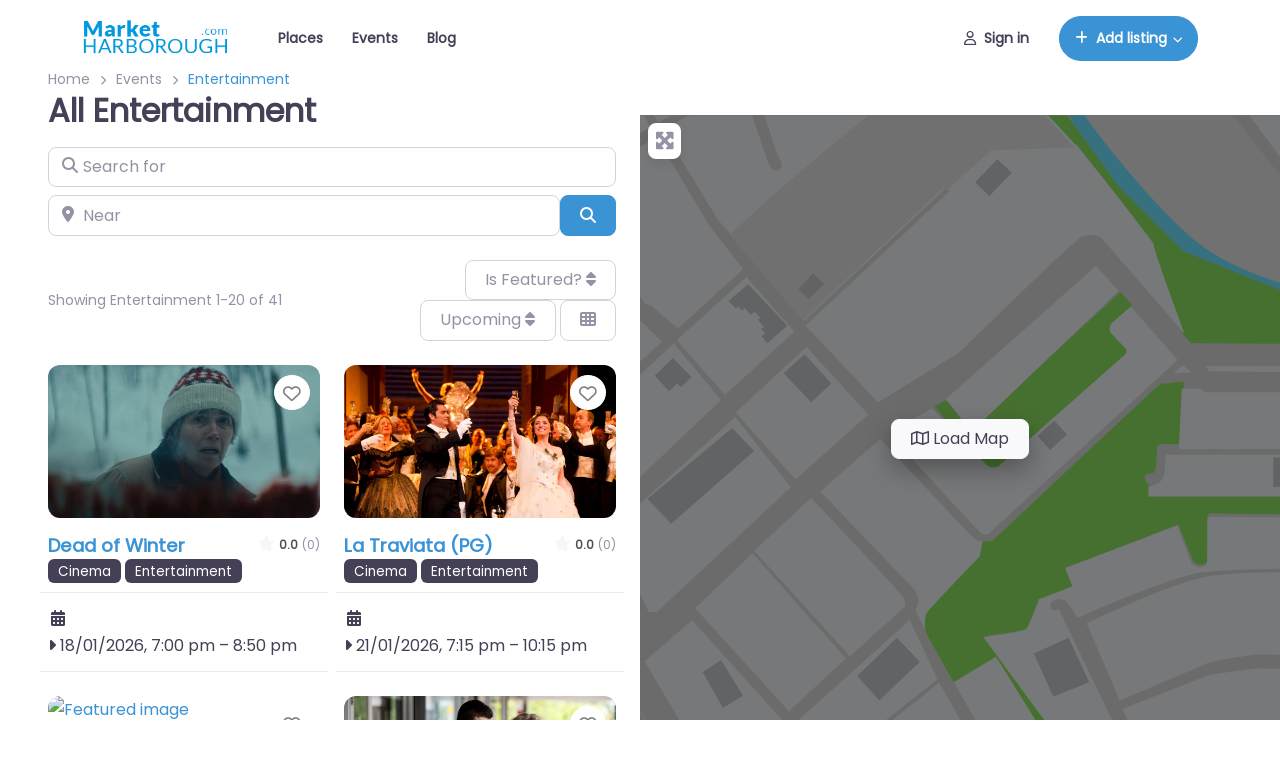

--- FILE ---
content_type: text/html; charset=UTF-8
request_url: https://marketharborough.com/events/category/entertainment/?etype=upcoming
body_size: 91069
content:
<!DOCTYPE html>
<html lang=en-GB>
<head>
<meta charset=UTF-8 />
<meta name=viewport content="width=device-width, initial-scale=1"/>
<meta name=robots content='index, follow, max-image-preview:large, max-snippet:-1, max-video-preview:-1'/>
<style id=wp-img-auto-sizes-contain-inline-css>img:is([sizes=auto i],[sizes^="auto," i]){contain-intrinsic-size:3000px 1500px}</style><style id=wp-block-template-part-theme-inline-css>:root :where(.wp-block-template-part.has-background){margin-bottom:0;margin-top:0;padding:1.25em 2.375em}</style><style id=wp-block-group-inline-css>.wp-block-group{box-sizing:border-box}:where(.wp-block-group.wp-block-group-is-layout-constrained){position:relative}</style><style id=wp-block-group-theme-inline-css>:where(.wp-block-group.has-background){padding:1.25em 2.375em}</style><style id=wp-block-image-inline-css>.wp-block-image>a,.wp-block-image>figure>a{display:inline-block}.wp-block-image img{box-sizing:border-box;height:auto;max-width:100%;vertical-align:bottom}@media not (prefers-reduced-motion){.wp-block-image img.hide{visibility:hidden}.wp-block-image img.show{animation:show-content-image .4s}}.wp-block-image[style*="border-radius"] img,.wp-block-image[style*="border-radius"]>a{border-radius:inherit}.wp-block-image.has-custom-border img{box-sizing:border-box}.wp-block-image.aligncenter{text-align:center}.wp-block-image.alignfull>a,.wp-block-image.alignwide>a{width:100%}.wp-block-image.alignfull img,.wp-block-image.alignwide img{height:auto;width:100%}.wp-block-image .aligncenter,.wp-block-image .alignleft,.wp-block-image .alignright,.wp-block-image.aligncenter,.wp-block-image.alignleft,.wp-block-image.alignright{display:table}.wp-block-image .aligncenter>figcaption,.wp-block-image .alignleft>figcaption,.wp-block-image .alignright>figcaption,.wp-block-image.aligncenter>figcaption,.wp-block-image.alignleft>figcaption,.wp-block-image.alignright>figcaption{caption-side:bottom;display:table-caption}.wp-block-image .alignleft{float:left;margin:.5em 1em .5em 0}.wp-block-image .alignright{float:right;margin:.5em 0 .5em 1em}.wp-block-image .aligncenter{margin-left:auto;margin-right:auto}.wp-block-image :where(figcaption){margin-bottom:1em;margin-top:.5em}.wp-block-image.is-style-circle-mask img{border-radius:9999px}@supports ((-webkit-mask-image:none) or (mask-image:none)) or (-webkit-mask-image:none){.wp-block-image.is-style-circle-mask img{border-radius:0;-webkit-mask-image:url('data:image/svg+xml;utf8,<svg viewBox="0 0 100 100" xmlns="http://www.w3.org/2000/svg"><circle cx="50" cy="50" r="50"/></svg>');mask-image:url('data:image/svg+xml;utf8,<svg viewBox="0 0 100 100" xmlns="http://www.w3.org/2000/svg"><circle cx="50" cy="50" r="50"/></svg>');mask-mode:alpha;-webkit-mask-position:center;mask-position:center;-webkit-mask-repeat:no-repeat;mask-repeat:no-repeat;-webkit-mask-size:contain;mask-size:contain}}:root :where(.wp-block-image.is-style-rounded img,.wp-block-image .is-style-rounded img){border-radius:9999px}.wp-block-image figure{margin:0}.wp-lightbox-container{display:flex;flex-direction:column;position:relative}.wp-lightbox-container img{cursor:zoom-in}.wp-lightbox-container img:hover+button{opacity:1}.wp-lightbox-container button{align-items:center;backdrop-filter:blur(16px) saturate(180%);background-color:#5a5a5a40;border:none;border-radius:4px;cursor:zoom-in;display:flex;height:20px;justify-content:center;opacity:0;padding:0;position:absolute;right:16px;text-align:center;top:16px;width:20px;z-index:100}@media not (prefers-reduced-motion){.wp-lightbox-container button{transition:opacity .2s ease}}.wp-lightbox-container button:focus-visible{outline:3px auto #5a5a5a40;outline:3px auto -webkit-focus-ring-color;outline-offset:3px}.wp-lightbox-container button:hover{cursor:pointer;opacity:1}.wp-lightbox-container button:focus{opacity:1}.wp-lightbox-container button:focus,.wp-lightbox-container button:hover,.wp-lightbox-container button:not(:hover):not(:active):not(.has-background){background-color:#5a5a5a40;border:none}.wp-lightbox-overlay{box-sizing:border-box;cursor:zoom-out;height:100vh;left:0;overflow:hidden;position:fixed;top:0;visibility:hidden;width:100%;z-index:100000}.wp-lightbox-overlay .close-button{align-items:center;cursor:pointer;display:flex;justify-content:center;min-height:40px;min-width:40px;padding:0;position:absolute;right:calc(env(safe-area-inset-right) + 16px);top:calc(env(safe-area-inset-top) + 16px);z-index:5000000}.wp-lightbox-overlay .close-button:focus,.wp-lightbox-overlay .close-button:hover,.wp-lightbox-overlay .close-button:not(:hover):not(:active):not(.has-background){background:none;border:none}.wp-lightbox-overlay .lightbox-image-container{height:var(--wp--lightbox-container-height);left:50%;overflow:hidden;position:absolute;top:50%;transform:translate(-50%,-50%);transform-origin:top left;width:var(--wp--lightbox-container-width);z-index:9999999999}.wp-lightbox-overlay .wp-block-image{align-items:center;box-sizing:border-box;display:flex;height:100%;justify-content:center;margin:0;position:relative;transform-origin:0 0;width:100%;z-index:3000000}.wp-lightbox-overlay .wp-block-image img{height:var(--wp--lightbox-image-height);min-height:var(--wp--lightbox-image-height);min-width:var(--wp--lightbox-image-width);width:var(--wp--lightbox-image-width)}.wp-lightbox-overlay .wp-block-image figcaption{display:none}.wp-lightbox-overlay button{background:none;border:none}.wp-lightbox-overlay .scrim{background-color:#fff;height:100%;opacity:.9;position:absolute;width:100%;z-index:2000000}.wp-lightbox-overlay.active{visibility:visible}@media not (prefers-reduced-motion){.wp-lightbox-overlay.active{animation:turn-on-visibility .25s both}.wp-lightbox-overlay.active img{animation:turn-on-visibility .35s both}.wp-lightbox-overlay.show-closing-animation:not(.active){animation:turn-off-visibility .35s both}.wp-lightbox-overlay.show-closing-animation:not(.active) img{animation:turn-off-visibility .25s both}.wp-lightbox-overlay.zoom.active{animation:none;opacity:1;visibility:visible}.wp-lightbox-overlay.zoom.active .lightbox-image-container{animation:lightbox-zoom-in .4s}.wp-lightbox-overlay.zoom.active .lightbox-image-container img{animation:none}.wp-lightbox-overlay.zoom.active .scrim{animation:turn-on-visibility .4s forwards}.wp-lightbox-overlay.zoom.show-closing-animation:not(.active){animation:none}.wp-lightbox-overlay.zoom.show-closing-animation:not(.active) .lightbox-image-container{animation:lightbox-zoom-out .4s}.wp-lightbox-overlay.zoom.show-closing-animation:not(.active) .lightbox-image-container img{animation:none}.wp-lightbox-overlay.zoom.show-closing-animation:not(.active) .scrim{animation:turn-off-visibility .4s forwards}}@keyframes show-content-image{0%{visibility:hidden}99%{visibility:hidden}to{visibility:visible}}@keyframes turn-on-visibility{0%{opacity:0}to{opacity:1}}@keyframes turn-off-visibility{0%{opacity:1;visibility:visible}99%{opacity:0;visibility:visible}to{opacity:0;visibility:hidden}}@keyframes lightbox-zoom-in{0%{transform:translate(calc((-100vw + var(--wp--lightbox-scrollbar-width))/2 + var(--wp--lightbox-initial-left-position)),calc(-50vh + var(--wp--lightbox-initial-top-position))) scale(var(--wp--lightbox-scale))}to{transform:translate(-50%,-50%) scale(1)}}@keyframes lightbox-zoom-out{0%{transform:translate(-50%,-50%) scale(1);visibility:visible}99%{visibility:visible}to{transform:translate(calc((-100vw + var(--wp--lightbox-scrollbar-width))/2 + var(--wp--lightbox-initial-left-position)),calc(-50vh + var(--wp--lightbox-initial-top-position))) scale(var(--wp--lightbox-scale));visibility:hidden}}</style><style id=wp-block-image-theme-inline-css>:root :where(.wp-block-image figcaption){color:#555;font-size:13px;text-align:center}.is-dark-theme :root :where(.wp-block-image figcaption){color:#ffffffa6}.wp-block-image{margin:0 0 1em}</style><style id=wp-block-paragraph-inline-css>.is-small-text{font-size:.875em}.is-regular-text{font-size:1em}.is-large-text{font-size:2.25em}.is-larger-text{font-size:3em}.has-drop-cap:not(:focus):first-letter{float:left;font-size:8.4em;font-style:normal;font-weight:100;line-height:.68;margin:.05em .1em 0 0;text-transform:uppercase}body.rtl .has-drop-cap:not(:focus):first-letter{float:none;margin-left:.1em}p.has-drop-cap.has-background{overflow:hidden}:root :where(p.has-background){padding:1.25em 2.375em}:where(p.has-text-color:not(.has-link-color)) a{color:inherit}p.has-text-align-left[style*="writing-mode:vertical-lr"],p.has-text-align-right[style*="writing-mode:vertical-rl"]{rotate:180deg}</style><style id=wp-block-post-template-inline-css>.wp-block-post-template{box-sizing:border-box;list-style:none;margin-bottom:0;margin-top:0;max-width:100%;padding:0}.wp-block-post-template.is-flex-container{display:flex;flex-direction:row;flex-wrap:wrap;gap:1.25em}.wp-block-post-template.is-flex-container>li{margin:0;width:100%}@media (min-width:600px){.wp-block-post-template.is-flex-container.is-flex-container.columns-2>li{width:calc(50% - .625em)}.wp-block-post-template.is-flex-container.is-flex-container.columns-3>li{width:calc(33.33333% - .83333em)}.wp-block-post-template.is-flex-container.is-flex-container.columns-4>li{width:calc(25% - .9375em)}.wp-block-post-template.is-flex-container.is-flex-container.columns-5>li{width:calc(20% - 1em)}.wp-block-post-template.is-flex-container.is-flex-container.columns-6>li{width:calc(16.66667% - 1.04167em)}}@media (max-width:600px){.wp-block-post-template-is-layout-grid.wp-block-post-template-is-layout-grid.wp-block-post-template-is-layout-grid.wp-block-post-template-is-layout-grid{grid-template-columns:1fr}}.wp-block-post-template-is-layout-constrained>li>.alignright,.wp-block-post-template-is-layout-flow>li>.alignright{float:right;margin-inline-end:0;margin-inline-start:2em}.wp-block-post-template-is-layout-constrained>li>.alignleft,.wp-block-post-template-is-layout-flow>li>.alignleft{float:left;margin-inline-end:2em;margin-inline-start:0}.wp-block-post-template-is-layout-constrained>li>.aligncenter,.wp-block-post-template-is-layout-flow>li>.aligncenter{margin-inline-end:auto;margin-inline-start:auto}</style><style id=wp-emoji-styles-inline-css>img.wp-smiley,img.emoji{display:inline!important;border:none!important;box-shadow:none!important;height:1em!important;width:1em!important;margin:0 .07em!important;vertical-align:-.1em!important;background:none!important;padding:0!important}</style><style id=wp-block-library-inline-css>:root{--wp-block-synced-color:#7a00df;--wp-block-synced-color--rgb:122 , 0 , 223;--wp-bound-block-color:var(--wp-block-synced-color);--wp-editor-canvas-background:#ddd;--wp-admin-theme-color:#007cba;--wp-admin-theme-color--rgb:0 , 124 , 186;--wp-admin-theme-color-darker-10:#006ba1;--wp-admin-theme-color-darker-10--rgb:0 , 107 , 160.5;--wp-admin-theme-color-darker-20:#005a87;--wp-admin-theme-color-darker-20--rgb:0 , 90 , 135;--wp-admin-border-width-focus:2px}@media (min-resolution:192dpi){:root{--wp-admin-border-width-focus:1.5px}}.wp-element-button{cursor:pointer}:root .has-very-light-gray-background-color{background-color:#eee}:root .has-very-dark-gray-background-color{background-color:#313131}:root .has-very-light-gray-color{color:#eee}:root .has-very-dark-gray-color{color:#313131}:root .has-vivid-green-cyan-to-vivid-cyan-blue-gradient-background{background:linear-gradient(135deg,#00d084,#0693e3)}:root .has-purple-crush-gradient-background{background:linear-gradient(135deg,#34e2e4,#4721fb 50%,#ab1dfe)}:root .has-hazy-dawn-gradient-background{background:linear-gradient(135deg,#faaca8,#dad0ec)}:root .has-subdued-olive-gradient-background{background:linear-gradient(135deg,#fafae1,#67a671)}:root .has-atomic-cream-gradient-background{background:linear-gradient(135deg,#fdd79a,#004a59)}:root .has-nightshade-gradient-background{background:linear-gradient(135deg,#330968,#31cdcf)}:root .has-midnight-gradient-background{background:linear-gradient(135deg,#020381,#2874fc)}:root{--wp--preset--font-size--normal:16px;--wp--preset--font-size--huge:42px}.has-regular-font-size{font-size:1em}.has-larger-font-size{font-size:2.625em}.has-normal-font-size{font-size:var(--wp--preset--font-size--normal)}.has-huge-font-size{font-size:var(--wp--preset--font-size--huge)}.has-text-align-center{text-align:center}.has-text-align-left{text-align:left}.has-text-align-right{text-align:right}.has-fit-text{white-space:nowrap!important}#end-resizable-editor-section{display:none}.aligncenter{clear:both}.items-justified-left{justify-content:flex-start}.items-justified-center{justify-content:center}.items-justified-right{justify-content:flex-end}.items-justified-space-between{justify-content:space-between}.screen-reader-text{border:0;clip-path:inset(50%);height:1px;margin:-1px;overflow:hidden;padding:0;position:absolute;width:1px;word-wrap:normal!important}.screen-reader-text:focus{background-color:#ddd;clip-path:none;color:#444;display:block;font-size:1em;height:auto;left:5px;line-height:normal;padding:15px 23px 14px;text-decoration:none;top:5px;width:auto;z-index:100000}html :where(.has-border-color){border-style:solid}html :where([style*=border-top-color]){border-top-style:solid}html :where([style*=border-right-color]){border-right-style:solid}html :where([style*=border-bottom-color]){border-bottom-style:solid}html :where([style*=border-left-color]){border-left-style:solid}html :where([style*=border-width]){border-style:solid}html :where([style*=border-top-width]){border-top-style:solid}html :where([style*=border-right-width]){border-right-style:solid}html :where([style*=border-bottom-width]){border-bottom-style:solid}html :where([style*=border-left-width]){border-left-style:solid}html :where(img[class*=wp-image-]){height:auto;max-width:100%}:where(figure){margin:0 0 1em}html :where(.is-position-sticky){--wp-admin--admin-bar--position-offset:var(--wp-admin--admin-bar--height,0)}@media screen and (max-width:600px){html :where(.is-position-sticky){--wp-admin--admin-bar--position-offset:0}}</style><style id=blockstrap-style-css media=all>html{scroll-behavior:smooth}body{overflow-x:hidden}*{box-sizing:border-box}img{max-width:100%;height:auto}textarea{clear:both;display:block;width:100%}pre{white-space:pre-wrap}.wp-site-blocks a{text-underline-offset:2px}@media (max-width:1000px){.wp-site-blocks .site-header .wp-block-navigation__responsive-container{display:none}.wp-site-blocks .site-header .wp-block-navigation__responsive-container.is-menu-open,.wp-site-blocks .site-header .wp-block-navigation__responsive-container-open{display:flex}}@media (min-width:400px) and (max-width:781px){.wp-site-blocks .site-header .wp-block-column:not(:only-child){flex-grow:1}}.wp-site-blocks .site-header .wp-block-navigation__responsive-container-open{font-size:var(--wp--preset--font-size--normal);padding:1rem 2.375em}@media (max-width:599px){.wp-site-blocks .site-header .items-justified-right .wp-block-navigation__responsive-container-open{margin-left:auto;margin-right:auto}.wp-site-blocks .site-header .wp-block-site-title{padding-right:2.375em;text-align:center;font-size:var(--wp--preset--font-size--medium)!important}}.wp-block-site-logo.aligncenter{margin-left:auto;margin-right:auto;display:table}.commentlist,.children{list-style:none}.comment-meta .says,.home .comment-area{display:none}.wp-site-blocks h2.wp-block-post-title{-ms-word-wrap:break-word;word-wrap:break-word}.wp-site-blocks h2.wp-block-post-title a{display:initial}.is-style-blockstrap-sticky-header{position:sticky;top:0;z-index:1030}.admin-bar .is-style-blockstrap-sticky-header{top:32px}@media screen and (max-width:782px){.is-style-blockstrap-sticky-header{position:initial}}.blockstrap-sidebar-right,.blockstrap-sidebar-left{height:100%}@media (min-width:782px){.blockstrap-has-sidebar-right .wp-block-column:not(:first-child),.blockstrap-has-sidebar-left .wp-block-column:not(:first-child){margin-left:0;position:sticky}}@media (min-width:600px){.blockstrap-sidebar-right,.blockstrap-sidebar-left{position:sticky;border-left:1px solid var(--wp--preset--color--white)}.blockstrap-sidebar-left{position:sticky;border-right:1px solid var(--wp--preset--color--white)}}p:empty:before{content:none!important}@media (max-width:600px){body{--wp--preset--font-size--extra-large:2rem}}@media (max-width:840px){main>:not(.alignfull),main .entry-content>:not(.alignfull),main .entry-content .wp-block-columns.alignfull p{padding-left:16px;padding-right:16px}}@media (max-width:1200px){.post-template-post-sidebar-right main,.post-template-post-sidebar-left main,.page-template-post-sidebar-right main,.page-template-post-sidebar-left main{padding:8px}}.bs-skip-links{z-index:10000;left:50%;transform:translate(-50%,-150%);transition:transform .3s}.bs-skip-links:focus-within{transform:translate(-50%,0%)}.d-contents{display:contents}.wp-block-blockstrap-blockstrap-widget-skip-links.bs-skip-links.is-selected{transform:translate(-50%,0%)}@media (max-width:840px){.wp-block-blockstrap-blockstrap-widget-navbar.is-selected .wp-block-blockstrap-blockstrap-widget-nav,.wp-block-blockstrap-blockstrap-widget-navbar.has-child-selected .wp-block-blockstrap-blockstrap-widget-nav{display:block}}#editor .editor-styles-wrapper .block-editor-block-list__layout.is-root-container:not(.edit-site-block-editor__block-list):not(.edit-site-editor-canvas__block-list):not(.wp-site-blocks){max-width:840px;margin:auto}:root .wp-site-blocks>*{margin-block-start:0;margin-block-end:0}:root :where(.editor-styles-wrapper) .wp-block-gallery-is-layout-flex{gap:var(--wp--style--block-gap)}</style><style id=global-styles-inline-css>:root{--wp--preset--aspect-ratio--square:1;--wp--preset--aspect-ratio--4-3: 4/3;--wp--preset--aspect-ratio--3-4: 3/4;--wp--preset--aspect-ratio--3-2: 3/2;--wp--preset--aspect-ratio--2-3: 2/3;--wp--preset--aspect-ratio--16-9: 16/9;--wp--preset--aspect-ratio--9-16: 9/16;--wp--preset--color--black:#000;--wp--preset--color--cyan-bluish-gray:#abb8c3;--wp--preset--color--white:#fff;--wp--preset--color--pale-pink:#f78da7;--wp--preset--color--vivid-red:#cf2e2e;--wp--preset--color--luminous-vivid-orange:#ff6900;--wp--preset--color--luminous-vivid-amber:#fcb900;--wp--preset--color--light-green-cyan:#7bdcb5;--wp--preset--color--vivid-green-cyan:#00d084;--wp--preset--color--pale-cyan-blue:#8ed1fc;--wp--preset--color--vivid-cyan-blue:#0693e3;--wp--preset--color--vivid-purple:#9b51e0;--wp--preset--color--primary:#1e73be;--wp--preset--color--secondary:#6c757d;--wp--preset--color--success:#44c553;--wp--preset--color--info:#17a2b8;--wp--preset--color--warning:#ffc107;--wp--preset--color--danger:#dc3545;--wp--preset--color--purple:#ad6edd;--wp--preset--color--salmon:#ff977a;--wp--preset--color--cyan:#35bdff;--wp--preset--color--gray:#ced4da;--wp--preset--color--gray-dark:#495057;--wp--preset--color--indigo:#502c6c;--wp--preset--color--orange:#fbb500;--wp--preset--color--light:#f8f9fa;--wp--preset--color--dark:#343a40;--wp--preset--color--dark-black:#1f1b2d;--wp--preset--gradient--vivid-cyan-blue-to-vivid-purple:linear-gradient(135deg,#0693e3 0%,#9b51e0 100%);--wp--preset--gradient--light-green-cyan-to-vivid-green-cyan:linear-gradient(135deg,#7adcb4 0%,#00d082 100%);--wp--preset--gradient--luminous-vivid-amber-to-luminous-vivid-orange:linear-gradient(135deg,#fcb900 0%,#ff6900 100%);--wp--preset--gradient--luminous-vivid-orange-to-vivid-red:linear-gradient(135deg,#ff6900 0%,#cf2e2e 100%);--wp--preset--gradient--very-light-gray-to-cyan-bluish-gray:linear-gradient(135deg,#eee 0%,#a9b8c3 100%);--wp--preset--gradient--cool-to-warm-spectrum:linear-gradient(135deg,#4aeadc 0%,#9778d1 20%,#cf2aba 40%,#ee2c82 60%,#fb6962 80%,#fef84c 100%);--wp--preset--gradient--blush-light-purple:linear-gradient(135deg,#ffceec 0%,#9896f0 100%);--wp--preset--gradient--blush-bordeaux:linear-gradient(135deg,#fecda5 0%,#fe2d2d 50%,#6b003e 100%);--wp--preset--gradient--luminous-dusk:linear-gradient(135deg,#ffcb70 0%,#c751c0 50%,#4158d0 100%);--wp--preset--gradient--pale-ocean:linear-gradient(135deg,#fff5cb 0%,#b6e3d4 50%,#33a7b5 100%);--wp--preset--gradient--electric-grass:linear-gradient(135deg,#caf880 0%,#71ce7e 100%);--wp--preset--gradient--midnight:linear-gradient(135deg,#020381 0%,#2874fc 100%);--wp--preset--font-size--small:1rem;--wp--preset--font-size--medium:1.5rem;--wp--preset--font-size--large:2rem;--wp--preset--font-size--x-large:42px;--wp--preset--font-size--normal:1.25rem;--wp--preset--font-size--extra-large:3rem;--wp--preset--font-family--poppins:"Poppins" , sans-serif;--wp--preset--font-family--primary:"Montserrat" , sans-serif;--wp--preset--font-family--system-fonts:-apple-system , BlinkMacSystemFont , "Segoe UI" , Roboto , Oxygen-Sans , Ubuntu , Cantarell , "Helvetica Neue" , sans-serif;--wp--preset--font-family--monospace:Consolas , "Andale Mono WT" , "Andale Mono" , "Lucida Console" , "Lucida Sans Typewriter" , "DejaVu Sans Mono" , "Bitstream Vera Sans Mono" , "Liberation Mono" , "Nimbus Mono L" , Monaco , "Courier New" , Courier , monospace;--wp--preset--font-family--helvetica-arial:Helvetica Neue , Helvetica , Arial , sans-serif;--wp--preset--font-family--geneva-verdana:Geneva , Tahoma , Verdana , sans-serif;--wp--preset--font-family--cambria-georgia:Cambria , Georgia , serif;--wp--preset--font-family--hoefler-times-new-roman:Hoefler text , Baskerville Old Face , Garamond , Times New Roman , serif;--wp--preset--spacing--20:.44rem;--wp--preset--spacing--30:.67rem;--wp--preset--spacing--40:1rem;--wp--preset--spacing--50:1.5rem;--wp--preset--spacing--60:2.25rem;--wp--preset--spacing--70:3.38rem;--wp--preset--spacing--80:5.06rem;--wp--preset--shadow--natural:6px 6px 9px rgba(0,0,0,.2);--wp--preset--shadow--deep:12px 12px 50px rgba(0,0,0,.4);--wp--preset--shadow--sharp:6px 6px 0 rgba(0,0,0,.2);--wp--preset--shadow--outlined:6px 6px 0 -3px #fff , 6px 6px #000;--wp--preset--shadow--crisp:6px 6px 0 #000}:root{--wp--style--global--content-size:100%;--wp--style--global--wide-size:100%}:where(body) {margin:0}.wp-site-blocks>.alignleft{float:left;margin-right:2em}.wp-site-blocks>.alignright{float:right;margin-left:2em}.wp-site-blocks>.aligncenter{justify-content:center;margin-left:auto;margin-right:auto}:where(.wp-site-blocks) > * {margin-block-start:24px;margin-block-end:0}:where(.wp-site-blocks) > :first-child {margin-block-start:0}:where(.wp-site-blocks) > :last-child {margin-block-end:0}:root{--wp--style--block-gap:24px}:root :where(.is-layout-flow) > :first-child{margin-block-start:0}:root :where(.is-layout-flow) > :last-child{margin-block-end:0}:root :where(.is-layout-flow) > *{margin-block-start:24px;margin-block-end:0}:root :where(.is-layout-constrained) > :first-child{margin-block-start:0}:root :where(.is-layout-constrained) > :last-child{margin-block-end:0}:root :where(.is-layout-constrained) > *{margin-block-start:24px;margin-block-end:0}:root :where(.is-layout-flex){gap:24px}:root :where(.is-layout-grid){gap:24px}.is-layout-flow>.alignleft{float:left;margin-inline-start:0;margin-inline-end:2em}.is-layout-flow>.alignright{float:right;margin-inline-start:2em;margin-inline-end:0}.is-layout-flow>.aligncenter{margin-left:auto!important;margin-right:auto!important}.is-layout-constrained>.alignleft{float:left;margin-inline-start:0;margin-inline-end:2em}.is-layout-constrained>.alignright{float:right;margin-inline-start:2em;margin-inline-end:0}.is-layout-constrained>.aligncenter{margin-left:auto!important;margin-right:auto!important}.is-layout-constrained > :where(:not(.alignleft):not(.alignright):not(.alignfull)){max-width:var(--wp--style--global--content-size);margin-left:auto!important;margin-right:auto!important}.is-layout-constrained>.alignwide{max-width:var(--wp--style--global--wide-size)}body .is-layout-flex{display:flex}.is-layout-flex{flex-wrap:wrap;align-items:center}.is-layout-flex > :is(*, div){margin:0}body .is-layout-grid{display:grid}.is-layout-grid > :is(*, div){margin:0}body{background-color:var(--wp--preset--color--white);color:var(--wp--preset--color--gray-dark);font-family: var(--wp--preset--font-family--poppins);font-size:16px;line-height:1.7;margin-top:0;margin-right:0;margin-bottom:0;margin-left:0;padding-top:0;padding-right:0;padding-bottom:0;padding-left:0;text-decoration:none}a:where(:not(.wp-element-button)){color:var(--wp--preset--color--dark-blue);text-decoration:none}h1,h2,h3,h4,h5,h6{color:var(--wp--preset--color--dark-black)}h1{color:var(--wp--preset--color--dark-black);font-size:var(--wp--preset--font-size--extra-large)}h2{color:var(--wp--preset--color--dark-black);font-size:var(--wp--preset--font-size--large)}h3{color:var(--wp--preset--color--dark-black)}h4{color:var(--wp--preset--color--dark-black)}h5{color:var(--wp--preset--color--dark-black)}h6{color:var(--wp--preset--color--dark-black)}:root :where(.wp-element-button, .wp-block-button__link){background-color:#32373c;border-width:0;color:#fff;font-family:inherit;font-size:inherit;font-style:inherit;font-weight:inherit;letter-spacing:inherit;line-height:inherit;padding-top: calc(0.667em + 2px);padding-right: calc(1.333em + 2px);padding-bottom: calc(0.667em + 2px);padding-left: calc(1.333em + 2px);text-decoration:none;text-transform:inherit}.has-black-color{color:var(--wp--preset--color--black)!important}.has-cyan-bluish-gray-color{color:var(--wp--preset--color--cyan-bluish-gray)!important}.has-white-color{color:var(--wp--preset--color--white)!important}.has-pale-pink-color{color:var(--wp--preset--color--pale-pink)!important}.has-vivid-red-color{color:var(--wp--preset--color--vivid-red)!important}.has-luminous-vivid-orange-color{color:var(--wp--preset--color--luminous-vivid-orange)!important}.has-luminous-vivid-amber-color{color:var(--wp--preset--color--luminous-vivid-amber)!important}.has-light-green-cyan-color{color:var(--wp--preset--color--light-green-cyan)!important}.has-vivid-green-cyan-color{color:var(--wp--preset--color--vivid-green-cyan)!important}.has-pale-cyan-blue-color{color:var(--wp--preset--color--pale-cyan-blue)!important}.has-vivid-cyan-blue-color{color:var(--wp--preset--color--vivid-cyan-blue)!important}.has-vivid-purple-color{color:var(--wp--preset--color--vivid-purple)!important}.has-primary-color{color:var(--wp--preset--color--primary)!important}.has-secondary-color{color:var(--wp--preset--color--secondary)!important}.has-success-color{color:var(--wp--preset--color--success)!important}.has-info-color{color:var(--wp--preset--color--info)!important}.has-warning-color{color:var(--wp--preset--color--warning)!important}.has-danger-color{color:var(--wp--preset--color--danger)!important}.has-purple-color{color:var(--wp--preset--color--purple)!important}.has-salmon-color{color:var(--wp--preset--color--salmon)!important}.has-cyan-color{color:var(--wp--preset--color--cyan)!important}.has-gray-color{color:var(--wp--preset--color--gray)!important}.has-gray-dark-color{color:var(--wp--preset--color--gray-dark)!important}.has-indigo-color{color:var(--wp--preset--color--indigo)!important}.has-orange-color{color:var(--wp--preset--color--orange)!important}.has-light-color{color:var(--wp--preset--color--light)!important}.has-dark-color{color:var(--wp--preset--color--dark)!important}.has-dark-black-color{color:var(--wp--preset--color--dark-black)!important}.has-black-background-color{background-color:var(--wp--preset--color--black)!important}.has-cyan-bluish-gray-background-color{background-color:var(--wp--preset--color--cyan-bluish-gray)!important}.has-white-background-color{background-color:var(--wp--preset--color--white)!important}.has-pale-pink-background-color{background-color:var(--wp--preset--color--pale-pink)!important}.has-vivid-red-background-color{background-color:var(--wp--preset--color--vivid-red)!important}.has-luminous-vivid-orange-background-color{background-color:var(--wp--preset--color--luminous-vivid-orange)!important}.has-luminous-vivid-amber-background-color{background-color:var(--wp--preset--color--luminous-vivid-amber)!important}.has-light-green-cyan-background-color{background-color:var(--wp--preset--color--light-green-cyan)!important}.has-vivid-green-cyan-background-color{background-color:var(--wp--preset--color--vivid-green-cyan)!important}.has-pale-cyan-blue-background-color{background-color:var(--wp--preset--color--pale-cyan-blue)!important}.has-vivid-cyan-blue-background-color{background-color:var(--wp--preset--color--vivid-cyan-blue)!important}.has-vivid-purple-background-color{background-color:var(--wp--preset--color--vivid-purple)!important}.has-primary-background-color{background-color:var(--wp--preset--color--primary)!important}.has-secondary-background-color{background-color:var(--wp--preset--color--secondary)!important}.has-success-background-color{background-color:var(--wp--preset--color--success)!important}.has-info-background-color{background-color:var(--wp--preset--color--info)!important}.has-warning-background-color{background-color:var(--wp--preset--color--warning)!important}.has-danger-background-color{background-color:var(--wp--preset--color--danger)!important}.has-purple-background-color{background-color:var(--wp--preset--color--purple)!important}.has-salmon-background-color{background-color:var(--wp--preset--color--salmon)!important}.has-cyan-background-color{background-color:var(--wp--preset--color--cyan)!important}.has-gray-background-color{background-color:var(--wp--preset--color--gray)!important}.has-gray-dark-background-color{background-color:var(--wp--preset--color--gray-dark)!important}.has-indigo-background-color{background-color:var(--wp--preset--color--indigo)!important}.has-orange-background-color{background-color:var(--wp--preset--color--orange)!important}.has-light-background-color{background-color:var(--wp--preset--color--light)!important}.has-dark-background-color{background-color:var(--wp--preset--color--dark)!important}.has-dark-black-background-color{background-color:var(--wp--preset--color--dark-black)!important}.has-black-border-color{border-color:var(--wp--preset--color--black)!important}.has-cyan-bluish-gray-border-color{border-color:var(--wp--preset--color--cyan-bluish-gray)!important}.has-white-border-color{border-color:var(--wp--preset--color--white)!important}.has-pale-pink-border-color{border-color:var(--wp--preset--color--pale-pink)!important}.has-vivid-red-border-color{border-color:var(--wp--preset--color--vivid-red)!important}.has-luminous-vivid-orange-border-color{border-color:var(--wp--preset--color--luminous-vivid-orange)!important}.has-luminous-vivid-amber-border-color{border-color:var(--wp--preset--color--luminous-vivid-amber)!important}.has-light-green-cyan-border-color{border-color:var(--wp--preset--color--light-green-cyan)!important}.has-vivid-green-cyan-border-color{border-color:var(--wp--preset--color--vivid-green-cyan)!important}.has-pale-cyan-blue-border-color{border-color:var(--wp--preset--color--pale-cyan-blue)!important}.has-vivid-cyan-blue-border-color{border-color:var(--wp--preset--color--vivid-cyan-blue)!important}.has-vivid-purple-border-color{border-color:var(--wp--preset--color--vivid-purple)!important}.has-primary-border-color{border-color:var(--wp--preset--color--primary)!important}.has-secondary-border-color{border-color:var(--wp--preset--color--secondary)!important}.has-success-border-color{border-color:var(--wp--preset--color--success)!important}.has-info-border-color{border-color:var(--wp--preset--color--info)!important}.has-warning-border-color{border-color:var(--wp--preset--color--warning)!important}.has-danger-border-color{border-color:var(--wp--preset--color--danger)!important}.has-purple-border-color{border-color:var(--wp--preset--color--purple)!important}.has-salmon-border-color{border-color:var(--wp--preset--color--salmon)!important}.has-cyan-border-color{border-color:var(--wp--preset--color--cyan)!important}.has-gray-border-color{border-color:var(--wp--preset--color--gray)!important}.has-gray-dark-border-color{border-color:var(--wp--preset--color--gray-dark)!important}.has-indigo-border-color{border-color:var(--wp--preset--color--indigo)!important}.has-orange-border-color{border-color:var(--wp--preset--color--orange)!important}.has-light-border-color{border-color:var(--wp--preset--color--light)!important}.has-dark-border-color{border-color:var(--wp--preset--color--dark)!important}.has-dark-black-border-color{border-color:var(--wp--preset--color--dark-black)!important}.has-vivid-cyan-blue-to-vivid-purple-gradient-background{background:var(--wp--preset--gradient--vivid-cyan-blue-to-vivid-purple)!important}.has-light-green-cyan-to-vivid-green-cyan-gradient-background{background:var(--wp--preset--gradient--light-green-cyan-to-vivid-green-cyan)!important}.has-luminous-vivid-amber-to-luminous-vivid-orange-gradient-background{background:var(--wp--preset--gradient--luminous-vivid-amber-to-luminous-vivid-orange)!important}.has-luminous-vivid-orange-to-vivid-red-gradient-background{background:var(--wp--preset--gradient--luminous-vivid-orange-to-vivid-red)!important}.has-very-light-gray-to-cyan-bluish-gray-gradient-background{background:var(--wp--preset--gradient--very-light-gray-to-cyan-bluish-gray)!important}.has-cool-to-warm-spectrum-gradient-background{background:var(--wp--preset--gradient--cool-to-warm-spectrum)!important}.has-blush-light-purple-gradient-background{background:var(--wp--preset--gradient--blush-light-purple)!important}.has-blush-bordeaux-gradient-background{background:var(--wp--preset--gradient--blush-bordeaux)!important}.has-luminous-dusk-gradient-background{background:var(--wp--preset--gradient--luminous-dusk)!important}.has-pale-ocean-gradient-background{background:var(--wp--preset--gradient--pale-ocean)!important}.has-electric-grass-gradient-background{background:var(--wp--preset--gradient--electric-grass)!important}.has-midnight-gradient-background{background:var(--wp--preset--gradient--midnight)!important}.has-small-font-size{font-size:var(--wp--preset--font-size--small)!important}.has-medium-font-size{font-size:var(--wp--preset--font-size--medium)!important}.has-large-font-size{font-size:var(--wp--preset--font-size--large)!important}.has-x-large-font-size{font-size:var(--wp--preset--font-size--x-large)!important}.has-normal-font-size{font-size:var(--wp--preset--font-size--normal)!important}.has-extra-large-font-size{font-size:var(--wp--preset--font-size--extra-large)!important}.has-poppins-font-family{font-family: var(--wp--preset--font-family--poppins) !important}.has-primary-font-family{font-family: var(--wp--preset--font-family--primary) !important}.has-system-fonts-font-family{font-family: var(--wp--preset--font-family--system-fonts) !important}.has-monospace-font-family{font-family: var(--wp--preset--font-family--monospace) !important}.has-helvetica-arial-font-family{font-family: var(--wp--preset--font-family--helvetica-arial) !important}.has-geneva-verdana-font-family{font-family: var(--wp--preset--font-family--geneva-verdana) !important}.has-cambria-georgia-font-family{font-family: var(--wp--preset--font-family--cambria-georgia) !important}.has-hoefler-times-new-roman-font-family{font-family: var(--wp--preset--font-family--hoefler-times-new-roman) !important}a{text-decoration:underline}.gd-singlpage-alertcolor .alert.alert-warning{color:#721c24;background-color:#f8d7da;border-color:#f5c6cb}.drodown-box-custom .dropdown-menu.show{width:auto!important}body.buddy-gd-closed .geodir-field-phone,body.buddy-gd-closed .buddy-gd-contact-form{display:none}.buddy-responsive-price{display:none}.buddy-un-responsive-price{display:block}@media (max-width:998px){.buddy-un-responsive-price{display:none}.buddy-responsive-price{display:block}}.geodir-linked-posts h2.card-title{margin-bottom:20px}body.geodir-page-single .buddy-inline-block{display:inline-block}body.geodir-page-single .geodir-report-post-container{display:inline-block}.geodir-schedules.d-inline-block{display:contents!important}.buddy-gd-contact-form a:hover{color:#fff}@media only screen and (max-width:768px){.gd-buddy-hide-on-mobile{display:none!important}}.buddy-gd-claim-form-button{padding:2px 9px 2px 9px!important;margin:0;font-size:13px!important}.geodir-field-special_offers{border:5px solid #fbb500;padding:10px}.cmplz-categories{display:block}@supports (-webkit-overflow-scrolling: touch) {
.wp-block-blockstrap-blockstrap-widget-container.bg-custom-color {
background-attachment: scroll !important;
}
}:root :where(p){font-size:var(--wp--preset--font-size--small)}:root :where(.wp-block-template-part){margin-bottom:0}</style><style id=core-block-supports-inline-css>.wp-elements-4b9e84e316ed7d8189af7b18e026f8b7 a:where(:not(.wp-element-button)){color:var(--wp--preset--color--secondary)}</style><style id=wp-block-template-skip-link-inline-css>.skip-link.screen-reader-text{border:0;clip-path:inset(50%);height:1px;margin:-1px;overflow:hidden;padding:0;position:absolute!important;width:1px;word-wrap:normal!important}.skip-link.screen-reader-text:focus{background-color:#eee;clip-path:none;color:#444;display:block;font-size:1em;height:auto;left:5px;line-height:normal;padding:15px 23px 14px;text-decoration:none;top:5px;width:auto;z-index:100000}</style><link rel=stylesheet id=cleantalk-public-css-css href='/wp-content/plugins/cleantalk-spam-protect,_css,_cleantalk-public.min.css,qver==6.70.1_1767097026+cleantalk-spam-protect,_css,_cleantalk-email-decoder.min.css,qver==6.70.1_1767097026+complianz-gdpr-premium,_assets,_css,_cookieblocker.min.css,qver==1763551795+blockstrap-page-builder-blocks,_vendor,_ayecode,_wp-ayecode-ui,_assets-v5,_css,_ayecode-ui.css,qver==0.2.42.pagespeed.cc.BgpNGUmkF-.css' media=all /><!--deadline_exceeded--><!--deadline_exceeded for filter CssFilter--><!--deadline_exceeded for filter CacheExtender--><style id=ayecode-ui-inline-css>
.text-gray-dark{color:var(--bs-gray-dark)!important}.link-gray-dark{color:var(--bs-gray-dark-rgb)!important}.link-gray-dark:hover{color:rgba(var(--bs-gray-dark-rgb),.8)!important}.btn-gray-dark{--bs-btn-bg:#495057;--bs-btn-border-color:#495057;--bs-btn-hover-bg:rgba(var(--bs-gray-dark-rgb),.9);--bs-btn-hover-border-color:rgba(var(--bs-gray-dark-rgb),.9);--bs-btn-focus-shadow-rgb:--bs-gray-dark-rgb;--bs-btn-active-bg:rgba(var(--bs-gray-dark-rgb),.9);--bs-btn-active-border-color:rgba(var(--bs-gray-dark-rgb),.9);--bs-btn-active-shadow:unset;--bs-btn-disabled-bg:rgba(var(--bs-gray-dark-rgb),.5);--bs-btn-disabled-border-color:rgba(var(--bs-gray-dark-rgb),.1)}.btn-outline-gray-dark{--bs-btn-color:#495057;--bs-btn-border-color:#495057;--bs-btn-hover-bg:rgba(var(--bs-gray-dark-rgb),.9);--bs-btn-hover-border-color:rgba(var(--bs-gray-dark-rgb),.9);--bs-btn-focus-shadow-rgb:--bs-gray-dark-rgb;--bs-btn-active-bg:rgba(var(--bs-gray-dark-rgb),.9);--bs-btn-active-border-color:rgba(var(--bs-gray-dark-rgb),.9);--bs-btn-active-shadow:unset;--bs-btn-disabled-bg:rgba(var(--bs-gray-dark-rgb),.5);--bs-btn-disabled-border-color:rgba(var(--bs-gray-dark-rgb),.1)}.btn-gray-dark:hover{box-shadow:0 .25rem .25rem .125rem rgb(var(--bs-gray-dark-rgb),.1),0 .375rem .75rem -.125rem rgb(var(--bs-gray-dark-rgb),.4)}html body{--bs-gray-dark:#495057}html body{--bs-gray-dark-rgb:73,80,87}.btn-gray-dark:hover,.btn-gray-dark:focus,.btn-gray-dark.focus{background-color:#444a51;border-color:#42484f}.btn-outline-gray-dark:not(:disabled):not(.disabled):active:focus,.btn-outline-gray-dark:not(:disabled):not(.disabled).active:focus,.show>.btn-outline-gray-dark.dropdown-toggle:focus{box-shadow:0 0 0 .2rem #49505740}.btn-gray-dark:not(:disabled):not(.disabled):active,.btn-gray-dark:not(:disabled):not(.disabled).active,.show>.btn-gray-dark.dropdown-toggle{background-color:#42484f;border-color:#40464d}.btn-gray-dark:not(:disabled):not(.disabled):active:focus,.btn-gray-dark:not(:disabled):not(.disabled).active:focus,.show>.btn-gray-dark.dropdown-toggle:focus{box-shadow:0 0 0 .2rem #49505740}.btn-gray-dark:not(:disabled):not(.disabled):active:focus,.btn-gray-dark:not(:disabled):not(.disabled):focus{box-shadow:0 .25rem .25rem .125rem rgba(var(--bs-gray-dark-rgb),.1),0 .375rem .75rem -.125rem rgba(var(--bs-gray-dark-rgb),.4)}.alert-gray-dark{--bs-alert-bg:rgba(var(--bs-gray-dark-rgb),.1)!important;--bs-alert-border-color:rgba(var(--bs-gray-dark-rgb),.25)!important;--bs-alert-color:rgba(var(--bs-gray-dark-rgb),1)!important}.text-orange{color:var(--bs-orange)!important}.link-orange{color:var(--bs-orange-rgb)!important}.link-orange:hover{color:rgba(var(--bs-orange-rgb),.8)!important}.btn-orange{--bs-btn-bg:#fbb500;--bs-btn-border-color:#fbb500;--bs-btn-hover-bg:rgba(var(--bs-orange-rgb),.9);--bs-btn-hover-border-color:rgba(var(--bs-orange-rgb),.9);--bs-btn-focus-shadow-rgb:--bs-orange-rgb;--bs-btn-active-bg:rgba(var(--bs-orange-rgb),.9);--bs-btn-active-border-color:rgba(var(--bs-orange-rgb),.9);--bs-btn-active-shadow:unset;--bs-btn-disabled-bg:rgba(var(--bs-orange-rgb),.5);--bs-btn-disabled-border-color:rgba(var(--bs-orange-rgb),.1)}.btn-outline-orange{--bs-btn-color:#fbb500;--bs-btn-border-color:#fbb500;--bs-btn-hover-bg:rgba(var(--bs-orange-rgb),.9);--bs-btn-hover-border-color:rgba(var(--bs-orange-rgb),.9);--bs-btn-focus-shadow-rgb:--bs-orange-rgb;--bs-btn-active-bg:rgba(var(--bs-orange-rgb),.9);--bs-btn-active-border-color:rgba(var(--bs-orange-rgb),.9);--bs-btn-active-shadow:unset;--bs-btn-disabled-bg:rgba(var(--bs-orange-rgb),.5);--bs-btn-disabled-border-color:rgba(var(--bs-orange-rgb),.1)}.btn-orange:hover{box-shadow:0 .25rem .25rem .125rem rgb(var(--bs-orange-rgb),.1),0 .375rem .75rem -.125rem rgb(var(--bs-orange-rgb),.4)}html body{--bs-orange:#fbb500}html body{--bs-orange-rgb:251,181,0}.btn-orange:hover,.btn-orange:focus,.btn-orange.focus{background-color:#e9a800;border-color:#e2a300}.btn-outline-orange:not(:disabled):not(.disabled):active:focus,.btn-outline-orange:not(:disabled):not(.disabled).active:focus,.show>.btn-outline-orange.dropdown-toggle:focus{box-shadow:0 0 0 .2rem #fbb50040}.btn-orange:not(:disabled):not(.disabled):active,.btn-orange:not(:disabled):not(.disabled).active,.show>.btn-orange.dropdown-toggle{background-color:#e2a300;border-color:#dc9f00}.btn-orange:not(:disabled):not(.disabled):active:focus,.btn-orange:not(:disabled):not(.disabled).active:focus,.show>.btn-orange.dropdown-toggle:focus{box-shadow:0 0 0 .2rem #fbb50040}.btn-orange:not(:disabled):not(.disabled):active:focus,.btn-orange:not(:disabled):not(.disabled):focus{box-shadow:0 .25rem .25rem .125rem rgba(var(--bs-orange-rgb),.1),0 .375rem .75rem -.125rem rgba(var(--bs-orange-rgb),.4)}.alert-orange{--bs-alert-bg:rgba(var(--bs-orange-rgb),.1)!important;--bs-alert-border-color:rgba(var(--bs-orange-rgb),.25)!important;--bs-alert-color:rgba(var(--bs-orange-rgb),1)!important}.text-dark-black{color:var(--bs-dark-black)!important}.link-dark-black{color:var(--bs-dark-black-rgb)!important}.link-dark-black:hover{color:rgba(var(--bs-dark-black-rgb),.8)!important}.btn-dark-black{--bs-btn-bg:#1f1b2d;--bs-btn-border-color:#1f1b2d;--bs-btn-hover-bg:rgba(var(--bs-dark-black-rgb),.9);--bs-btn-hover-border-color:rgba(var(--bs-dark-black-rgb),.9);--bs-btn-focus-shadow-rgb:--bs-dark-black-rgb;--bs-btn-active-bg:rgba(var(--bs-dark-black-rgb),.9);--bs-btn-active-border-color:rgba(var(--bs-dark-black-rgb),.9);--bs-btn-active-shadow:unset;--bs-btn-disabled-bg:rgba(var(--bs-dark-black-rgb),.5);--bs-btn-disabled-border-color:rgba(var(--bs-dark-black-rgb),.1)}.btn-outline-dark-black{--bs-btn-color:#1f1b2d;--bs-btn-border-color:#1f1b2d;--bs-btn-hover-bg:rgba(var(--bs-dark-black-rgb),.9);--bs-btn-hover-border-color:rgba(var(--bs-dark-black-rgb),.9);--bs-btn-focus-shadow-rgb:--bs-dark-black-rgb;--bs-btn-active-bg:rgba(var(--bs-dark-black-rgb),.9);--bs-btn-active-border-color:rgba(var(--bs-dark-black-rgb),.9);--bs-btn-active-shadow:unset;--bs-btn-disabled-bg:rgba(var(--bs-dark-black-rgb),.5);--bs-btn-disabled-border-color:rgba(var(--bs-dark-black-rgb),.1)}.btn-dark-black:hover{box-shadow:0 .25rem .25rem .125rem rgb(var(--bs-dark-black-rgb),.1),0 .375rem .75rem -.125rem rgb(var(--bs-dark-black-rgb),.4)}html body{--bs-dark-black:#1f1b2d}html body{--bs-dark-black-rgb:31,27,45}.btn-dark-black:hover,.btn-dark-black:focus,.btn-dark-black.focus{background-color:#1d192a;border-color:#1c1929}.btn-outline-dark-black:not(:disabled):not(.disabled):active:focus,.btn-outline-dark-black:not(:disabled):not(.disabled).active:focus,.show>.btn-outline-dark-black.dropdown-toggle:focus{box-shadow:0 0 0 .2rem #1f1b2d40}.btn-dark-black:not(:disabled):not(.disabled):active,.btn-dark-black:not(:disabled):not(.disabled).active,.show>.btn-dark-black.dropdown-toggle{background-color:#1c1929;border-color:#1c1828}.btn-dark-black:not(:disabled):not(.disabled):active:focus,.btn-dark-black:not(:disabled):not(.disabled).active:focus,.show>.btn-dark-black.dropdown-toggle:focus{box-shadow:0 0 0 .2rem #1f1b2d40}.btn-dark-black:not(:disabled):not(.disabled):active:focus,.btn-dark-black:not(:disabled):not(.disabled):focus{box-shadow:0 .25rem .25rem .125rem rgba(var(--bs-dark-black-rgb),.1),0 .375rem .75rem -.125rem rgba(var(--bs-dark-black-rgb),.4)}.alert-dark-black{--bs-alert-bg:rgba(var(--bs-dark-black-rgb),.1)!important;--bs-alert-border-color:rgba(var(--bs-dark-black-rgb),.25)!important;--bs-alert-color:rgba(var(--bs-dark-black-rgb),1)!important}body.modal-open #wpadminbar{z-index:999}.embed-responsive-16by9 .fluid-width-video-wrapper{padding:0!important;position:initial}body{--bs-body-font-family:var(--wp--preset--font-family--poppins);--bs-body-font-size:16px;--bs-body-line-height:1.7;--bs-body-bg:var(--wp--preset--color--white);--bs-body-color:var(--wp--preset--color--gray-dark);--bs-link-color:var(--wp--preset--color--dark-blue)}h1,h2,h3,h4,h5,h6{color:var(--wp--preset--color--dark-black)}h1{color:var(--wp--preset--color--dark-black);font-size:var(--wp--preset--font-size--extra-large)}h2{color:var(--wp--preset--color--dark-black);font-size:var(--wp--preset--font-size--large)}h3{color:var(--wp--preset--color--dark-black)}h4{color:var(--wp--preset--color--dark-black)}h5{color:var(--wp--preset--color--dark-black)}h6{color:var(--wp--preset--color--dark-black)}
/*# sourceURL=ayecode-ui-inline-css */
</style><!--deadline_exceeded for filter CssFilter--><link rel=stylesheet id=flatpickr-css href='/wp-content/plugins/blockstrap-page-builder-blocks/vendor/ayecode/wp-ayecode-ui/assets-v5/css/flatpickr.min.css?ver=0.2.42' media=all /><!--deadline_exceeded for filter CacheExtender--><!--deadline_exceeded for filter CssFilter--><!--deadline_exceeded--><link rel=stylesheet id=font-awesome-css href='https://use.fontawesome.com/releases/v6.7.2/css/all.css?wpfas=true' media=all /><!--deadline_exceeded for filter CacheExtender--><!--deadline_exceeded--><!--Uncacheable content, preventing rewriting of https://use.fontawesome.com/releases/v6.7.2/css/all.css?wpfas=true--><link rel=stylesheet id=font-awesome-shims-css href='https://use.fontawesome.com/releases/v6.7.2/css/v4-shims.css?wpfas=true' media=all /><!--deadline_exceeded--><!--deadline_exceeded for filter CacheExtender--><!--Uncacheable content, preventing rewriting of https://use.fontawesome.com/releases/v6.7.2/css/v4-shims.css?wpfas=true--><style>
	.getpaid-price-buttons label{
		transition: all .3s ease-out;
		text-align: center;
		padding: 10px 20px;
		background-color: #eeeeee;
		border: 1px solid #e0e0e0;
	}

	.getpaid-price-circles label {
		padding: 0 4px;
		-moz-border-radius:50%;
		-webkit-border-radius: 50%;
		border-radius: 50%;
	}

	.getpaid-price-circles label span{
		display: block;
		padding: 50%;
		margin: -3em -50% 0;
		position: relative;
		top: 1.5em;
		border: 1em solid transparent;
		white-space: nowrap;
	}

	.getpaid-price-buttons input[type="radio"]{
		visibility: hidden;
		height: 0;
		width: 0 !important;
	}

	.getpaid-price-buttons input[type="radio"]:checked + label,
	.getpaid-price-buttons label:hover {
		color: #fff;
		background-color: #1e73be;
		border-color: #1e73be;
	}

	.getpaid-public-items-archive-single-item .inner {
		box-shadow: 0 1px 3px rgba(0,0,0,0.12), 0 1px 2px rgba(0,0,0,0.24);
	}

	.getpaid-public-items-archive-single-item:hover .inner{
		box-shadow: 0 1px 4px rgba(0,0,0,0.15), 0 1px 3px rgba(0,0,0,0.30);
	}

	.wp-block-getpaid-public-items-getpaid-public-items-loop .item-name {
		font-size: 1.3rem;
	}

	.getpaid-subscription-item-actions {
		color: #ddd;
		font-size: 13px;
		padding: 2px 0 0;
		position: relative;
		left: -9999em;
	}

	.getpaid-subscriptions-table-row:hover .getpaid-subscription-item-actions {
		position: static;
	}

	.getpaid-subscriptions table {
		font-size: 0.9em;
		table-layout: fixed;
	}

	.getpaid-subscriptions-table-column-subscription {
		font-weight: 500;
	}

	.getpaid-subscriptions-table-row span.label {
		font-weight: 500;
	}

	.getpaid-subscriptions.bsui .table-bordered thead th {
		border-bottom-width: 1px;
	}

	.getpaid-subscriptions.bsui .table-striped tbody tr:nth-of-type(odd) {
		background-color: rgb(0 0 0 / 0.01);
	}

	.wpinv-page .bsui a.btn {
		text-decoration: none;
		margin-right: 2px;
    	margin-bottom: 2px;
	}

	.getpaid-cc-card-inner {
		max-width: 460px;
	}

	.getpaid-payment-modal-close {
		position: absolute;
		top: 0;
		right: 0;
		z-index: 200;
	}

	.getpaid-form-cart-item-price {
		min-width: 120px !important;
	}

	/* Fabulous Fluid theme fix */
	#primary .getpaid-payment-form p {
		float: none !important;
	}

	.bsui .is-invalid ~ .invalid-feedback, .bsui .is-invalid ~ .invalid-tooltip {
		display: block
	}

	.bsui .is-invalid {
		border-color: #dc3545 !important;
	}

	.getpaid-file-upload-element{
		height: 200px;
		border: 3px dashed #dee2e6;
		cursor: pointer;
	}

	.getpaid-file-upload-element:hover{
		border: 3px dashed #424242;
	}

	.getpaid-file-upload-element.getpaid-trying-to-drop {
	    border: 3px dashed #8bc34a;
		background: #f1f8e9;
	}
</style><!--deadline_exceeded for filter CssFilter--><style>.cmplz-hidden {
					display: none !important;
				}</style><!--deadline_exceeded for filter CssFilter--><style class=wp-fonts-local>
@font-face{font-family:Poppins;font-style:normal;font-weight:400;font-display:fallback;src:url('https://marketharborough.com/wp-content/themes/blockstrap/assets/fonts/poppins-v20-latin-regular.woff2') format('woff2');font-stretch:normal;}
</style><!--deadline_exceeded for filter CssFilter--><script data-no-defer=1 data-ezscrex=false data-cfasync=false data-pagespeed-no-defer data-cookieconsent=ignore>var ctPublicFunctions={"_ajax_nonce":"ec0bcd47be","_rest_nonce":"9f30444ff5","_ajax_url":"\/wp-admin\/admin-ajax.php","_rest_url":"https:\/\/marketharborough.com\/wp-json\/","data__cookies_type":"alternative","data__ajax_type":"rest","data__bot_detector_enabled":0,"data__frontend_data_log_enabled":1,"cookiePrefix":"","wprocket_detected":true,"host_url":"marketharborough.com","text__ee_click_to_select":"Click to select the whole data","text__ee_original_email":"The complete one is","text__ee_got_it":"Got it","text__ee_blocked":"Blocked","text__ee_cannot_connect":"Cannot connect","text__ee_cannot_decode":"Can not decode email. Unknown reason","text__ee_email_decoder":"CleanTalk email decoder","text__ee_wait_for_decoding":"The magic is on the way!","text__ee_decoding_process":"Please wait a few seconds while we decode the contact data."}</script>
<script data-no-defer=1 data-ezscrex=false data-cfasync=false data-pagespeed-no-defer data-cookieconsent=ignore>var ctPublic={"_ajax_nonce":"ec0bcd47be","settings__forms__check_internal":"0","settings__forms__check_external":"0","settings__forms__force_protection":0,"settings__forms__search_test":"1","settings__forms__wc_add_to_cart":"0","settings__data__bot_detector_enabled":0,"settings__sfw__anti_crawler":0,"blog_home":"https:\/\/marketharborough.com\/","pixel__setting":"3","pixel__enabled":true,"pixel__url":"https:\/\/moderate4-v4.cleantalk.org\/pixel\/dd13f495b8f175653d1ecf8fceff43bc.gif","data__email_check_before_post":"1","data__email_check_exist_post":0,"data__cookies_type":"alternative","data__key_is_ok":true,"data__visible_fields_required":true,"wl_brandname":"Anti-Spam by CleanTalk","wl_brandname_short":"CleanTalk","ct_checkjs_key":"8db546a953c5600d8e2019ebf52a1af742a383a6f2b4e0109214b7374fc8e4ce","emailEncoderPassKey":"fa40a59e14be43a4561787fc184244ed","bot_detector_forms_excluded":"W10=","advancedCacheExists":true,"varnishCacheExists":false,"wc_ajax_add_to_cart":false}</script>
<link rel=canonical href="https://marketharborough.com/events/category/entertainment/"/>
<link rel=next href="https://marketharborough.com/events/category/entertainment/page/2/"/>
<meta property=og:locale content=en_GB />
<meta property=og:type content=website />
<meta property=og:url content="https://marketharborough.com/events/category/entertainment/"/>
<meta property=og:site_name content="Market Harborough"/>
<meta property=og:image content="https://marketharborough.com/wp-content/uploads/2019/06/nopicture.png"/>
<meta property=og:image:width content=400 />
<meta property=og:image:height content=316 />
<meta property=og:image:type content="image/png"/>
<meta name=twitter:card content=summary_large_image />
<meta name=twitter:site content="@shopharborough"/>
<script type="application/ld+json" class=yoast-schema-graph>{"@context":"https://schema.org","@graph":[{"@type":"CollectionPage","@id":"https://marketharborough.com/events/category/entertainment/","url":"https://marketharborough.com/events/category/entertainment/","name":"","isPartOf":{"@id":"https://marketharborough.com/#website"},"primaryImageOfPage":{"@id":"https://marketharborough.com/events/category/entertainment/#primaryimage"},"image":{"@id":"https://marketharborough.com/events/category/entertainment/#primaryimage"},"thumbnailUrl":"https://marketharborough.com/wp-content/uploads/2026/01/dea-e1764858350831.jpg","breadcrumb":{"@id":"https://marketharborough.com/events/category/entertainment/#breadcrumb"},"inLanguage":"en-GB"},{"@type":"ImageObject","inLanguage":"en-GB","@id":"https://marketharborough.com/events/category/entertainment/#primaryimage","url":"https://marketharborough.com/wp-content/uploads/2026/01/dea-e1764858350831.jpg","contentUrl":"https://marketharborough.com/wp-content/uploads/2026/01/dea-e1764858350831.jpg","width":1200,"height":600},{"@type":"BreadcrumbList","@id":"https://marketharborough.com/events/category/entertainment/#breadcrumb","itemListElement":[{"@type":"ListItem","position":1,"name":"Home","item":"https://marketharborough.com/"},{"@type":"ListItem","position":2,"name":"Entertainment"}]},{"@type":"WebSite","@id":"https://marketharborough.com/#website","url":"https://marketharborough.com/","name":"Market Harborough","description":"Shopping, Trades, Events &amp; Attractions in Market Harborough","publisher":{"@id":"https://marketharborough.com/#organization"},"potentialAction":[{"@type":"SearchAction","target":{"@type":"EntryPoint","urlTemplate":"https://marketharborough.com/?s={search_term_string}"},"query-input":{"@type":"PropertyValueSpecification","valueRequired":true,"valueName":"search_term_string"}}],"inLanguage":"en-GB"},{"@type":"Organization","@id":"https://marketharborough.com/#organization","name":"marketharborough.com","url":"https://marketharborough.com/","logo":{"@type":"ImageObject","inLanguage":"en-GB","@id":"https://marketharborough.com/#/schema/logo/image/","url":"https://marketharborough.com/wp-content/uploads/2019/07/logo-square-blue-1024.png","contentUrl":"https://marketharborough.com/wp-content/uploads/2019/07/logo-square-blue-1024.png","width":1024,"height":1024,"caption":"marketharborough.com"},"image":{"@id":"https://marketharborough.com/#/schema/logo/image/"},"sameAs":["https://www.facebook.com/marketharborough/","https://x.com/shopharborough","https://www.instagram.com/marketharboroughdotcom/","https://www.linkedin.com/company/marketharborough.com"]}]}</script>
<title>Entertainment - Market Harborough</title>
<link rel=dns-prefetch href='//js.stripe.com'/>
<link rel=dns-prefetch href='//www.googletagmanager.com'/>
<link rel=dns-prefetch href='//use.fontawesome.com'/>
<link rel=dns-prefetch href='//pagead2.googlesyndication.com'/>
<link rel=dns-prefetch href='//fundingchoicesmessages.google.com'/>
<link href='https://fonts.gstatic.com' crossorigin rel=preconnect />
<link rel=alternate type="application/rss+xml" title="Market Harborough &raquo; Feed" href="https://marketharborough.com/feed/"/>
<link rel=alternate type="application/rss+xml" title="Market Harborough &raquo; Comments Feed" href="https://marketharborough.com/comments/feed/"/>
<link rel=alternate type="application/rss+xml" title="Market Harborough &raquo; Events Feed" href="https://marketharborough.com/events/feed/"/>
<script src="/wp-includes/js/jquery/jquery.min.js,qver=3.7.1.pagespeed.jm.qZrgNs-r8C.js" id=jquery-core-js></script><!--JS not inlined since it&#39;s bigger than 10240 bytes-->
<script id=jquery-core-js-after>window.gdSetMap=window.gdSetMap||'osm';window.gdLoadMap=window.gdLoadMap||'click';</script>
<script src="/wp-includes/js/jquery/jquery-migrate.min.js,qver=3.4.1.pagespeed.jm.hgRYhldjOk.js" id=jquery-migrate-js></script><!--JS not inlined since it&#39;s bigger than 10240 bytes-->
<script id=jquery-js-after>window.gdSetMap=window.gdSetMap||'osm';window.gdLoadMap=window.gdLoadMap||'click';</script>
<script src="/wp-content/plugins/complianz-gdpr-premium,_pro,_tcf-stub,_build,_index.js,qver==1763551795+blockstrap-page-builder-blocks,_vendor,_ayecode,_wp-ayecode-ui,_assets,_js,_flatpickr.min.js,qver==0.2.42+geodirectory,_assets,_js,_select2,_select2.full.min.js,qver==4.0.4+blockstrap-page-builder-blocks,_vendor,_ayecode,_wp-ayecode-ui,_assets-v5,_js,_bootstrap.bundle.min.js,qver==0.2.42.pagespeed.jc.gUBfNQrxGi.js"></script><script>eval(mod_pagespeed_XpbAEv99Qq);</script>
<script>eval(mod_pagespeed_gx0V_Hlxyq);</script>
<script>eval(mod_pagespeed_tQoPJ$rwp1);</script>
<script>eval(mod_pagespeed_3c22gOvGYE);</script>
<script id=bootstrap-js-bundle-js-after>
function aui_init_greedy_nav(){jQuery('nav.greedy').each(function(i,obj){if(jQuery(this).hasClass("being-greedy")){return true}jQuery(this).addClass('navbar-expand');jQuery(this).off('shown.bs.tab').on('shown.bs.tab',function(e){if(jQuery(e.target).closest('.dropdown-menu').hasClass('greedy-links')){jQuery(e.target).closest('.greedy').find('.greedy-btn.dropdown').attr('aria-expanded','false');jQuery(e.target).closest('.greedy-links').removeClass('show').addClass('d-none')}});jQuery(document).off('mousemove','.greedy-btn').on('mousemove','.greedy-btn',function(e){jQuery('.dropdown-menu.greedy-links').removeClass('d-none')});var $vlinks='';var $dDownClass='';var ddItemClass='greedy-nav-item';if(jQuery(this).find('.navbar-nav').length){if(jQuery(this).find('.navbar-nav').hasClass("being-greedy")){return true}$vlinks=jQuery(this).find('.navbar-nav').addClass("being-greedy w-100").removeClass('overflow-hidden')}else if(jQuery(this).find('.nav').length){if(jQuery(this).find('.nav').hasClass("being-greedy")){return true}$vlinks=jQuery(this).find('.nav').addClass("being-greedy w-100").removeClass('overflow-hidden');$dDownClass=' mt-0 p-0 zi-5 ';ddItemClass+=' mt-0 me-0'}else{return false}jQuery($vlinks).append('<li class="nav-item list-unstyled ml-auto greedy-btn d-none dropdown"><button data-bs-toggle="collapse" class="nav-link greedy-nav-link" role="button"><i class="fas fa-ellipsis-h"></i> <span class="greedy-count badge bg-dark rounded-pill"></span></button><ul class="greedy-links dropdown-menu dropdown-menu-end '+$dDownClass+'"></ul></li>');var $hlinks=jQuery(this).find('.greedy-links');var $btn=jQuery(this).find('.greedy-btn');var numOfItems=0;var totalSpace=0;var closingTime=1000;var breakWidths=[];$vlinks.children().outerWidth(function(i,w){totalSpace+=w;numOfItems+=1;breakWidths.push(totalSpace)});var availableSpace,numOfVisibleItems,requiredSpace,buttonSpace,timer;function check(){buttonSpace=$btn.width();availableSpace=$vlinks.width()-10;numOfVisibleItems=$vlinks.children().length;requiredSpace=breakWidths[numOfVisibleItems-1];if(numOfVisibleItems>1&&requiredSpace>availableSpace){var $li=$vlinks.children().last().prev();$li.removeClass('nav-item').addClass(ddItemClass);if(!jQuery($hlinks).children().length){$li.find('.nav-link').addClass('w-100 dropdown-item rounded-0 rounded-bottom')}else{jQuery($hlinks).find('.nav-link').removeClass('rounded-top');$li.find('.nav-link').addClass('w-100 dropdown-item rounded-0 rounded-top')}$li.prependTo($hlinks);numOfVisibleItems-=1;check()}else if(availableSpace>breakWidths[numOfVisibleItems]){$hlinks.children().first().insertBefore($btn);numOfVisibleItems+=1;check()}jQuery($btn).find(".greedy-count").html(numOfItems-numOfVisibleItems);if(numOfVisibleItems===numOfItems){$btn.addClass('d-none')}else $btn.removeClass('d-none')}jQuery(window).on("resize",function(){check()});check()})}function aui_select2_locale(){var aui_select2_params={"i18n_select_state_text":"Select an option\u2026","i18n_no_matches":"No matches found","i18n_ajax_error":"Loading failed","i18n_input_too_short_1":"Please enter 1 or more characters","i18n_input_too_short_n":"Please enter %item% or more characters","i18n_input_too_long_1":"Please delete 1 character","i18n_input_too_long_n":"Please delete %item% characters","i18n_selection_too_long_1":"You can only select 1 item","i18n_selection_too_long_n":"You can only select %item% items","i18n_load_more":"Loading more results\u2026","i18n_searching":"Searching\u2026"};return{theme:"bootstrap-5",width:jQuery(this).data('width')?jQuery(this).data('width'):jQuery(this).hasClass('w-100')?'100%':'style',placeholder:jQuery(this).data('placeholder'),language:{errorLoading:function(){return aui_select2_params.i18n_searching},inputTooLong:function(args){var overChars=args.input.length-args.maximum;if(1===overChars){return aui_select2_params.i18n_input_too_long_1}return aui_select2_params.i18n_input_too_long_n.replace('%item%',overChars)},inputTooShort:function(args){var remainingChars=args.minimum-args.input.length;if(1===remainingChars){return aui_select2_params.i18n_input_too_short_1}return aui_select2_params.i18n_input_too_short_n.replace('%item%',remainingChars)},loadingMore:function(){return aui_select2_params.i18n_load_more},maximumSelected:function(args){if(args.maximum===1){return aui_select2_params.i18n_selection_too_long_1}return aui_select2_params.i18n_selection_too_long_n.replace('%item%',args.maximum)},noResults:function(){return aui_select2_params.i18n_no_matches},searching:function(){return aui_select2_params.i18n_searching}}}}function aui_init_select2(){var select2_args=jQuery.extend({},aui_select2_locale());jQuery("select.aui-select2").each(function(){if(!jQuery(this).hasClass("select2-hidden-accessible")){jQuery(this).select2(select2_args)}})}function aui_time_ago(selector){var aui_timeago_params={"prefix_ago":"","suffix_ago":" ago","prefix_after":"after ","suffix_after":"","seconds":"less than a minute","minute":"about a minute","minutes":"%d minutes","hour":"about an hour","hours":"about %d hours","day":"a day","days":"%d days","month":"about a month","months":"%d months","year":"about a year","years":"%d years"};var templates={prefix:aui_timeago_params.prefix_ago,suffix:aui_timeago_params.suffix_ago,seconds:aui_timeago_params.seconds,minute:aui_timeago_params.minute,minutes:aui_timeago_params.minutes,hour:aui_timeago_params.hour,hours:aui_timeago_params.hours,day:aui_timeago_params.day,days:aui_timeago_params.days,month:aui_timeago_params.month,months:aui_timeago_params.months,year:aui_timeago_params.year,years:aui_timeago_params.years};var template=function(t,n){return templates[t]&&templates[t].replace(/%d/i,Math.abs(Math.round(n)))};var timer=function(time){if(!time)return;time=time.replace(/\.\d+/,"");time=time.replace(/-/,"/").replace(/-/,"/");time=time.replace(/T/," ").replace(/Z/," UTC");time=time.replace(/([\+\-]\d\d)\:?(\d\d)/," $1$2");time=new Date(time*1000||time);var now=new Date();var seconds=((now.getTime()-time)*.001)>>0;var minutes=seconds/60;var hours=minutes/60;var days=hours/24;var years=days/365;return templates.prefix+(seconds<45&&template('seconds',seconds)||seconds<90&&template('minute',1)||minutes<45&&template('minutes',minutes)||minutes<90&&template('hour',1)||hours<24&&template('hours',hours)||hours<42&&template('day',1)||days<30&&template('days',days)||days<45&&template('month',1)||days<365&&template('months',days/30)||years<1.5&&template('year',1)||template('years',years))+templates.suffix};var elements=document.getElementsByClassName(selector);if(selector&&elements&&elements.length){for(var i in elements){var $el=elements[i];if(typeof $el==='object'){$el.innerHTML='<i class="far fa-clock"></i> '+timer($el.getAttribute('title')||$el.getAttribute('datetime'))}}}setTimeout(function(){aui_time_ago(selector)},60000)}function aui_init_tooltips(){jQuery('[data-bs-toggle="tooltip"]').tooltip();jQuery('[data-bs-toggle="popover"]').popover();jQuery('[data-bs-toggle="popover-html"]').popover({html:true,sanitize:false});jQuery('[data-bs-toggle="popover"],[data-bs-toggle="popover-html"]').on('inserted.bs.popover',function(){jQuery('body > .popover').wrapAll("<div class='bsui' />")})}$aui_doing_init_flatpickr=false;function aui_init_flatpickr(){if(typeof jQuery.fn.flatpickr==="function"&&!$aui_doing_init_flatpickr){$aui_doing_init_flatpickr=true;try{flatpickr.localize({weekdays:{shorthand:['Sun','Mon','Tue','Wed','Thu','Fri','Sat'],longhand:['Sun','Mon','Tue','Wed','Thu','Fri','Sat'],},months:{shorthand:['Jan','Feb','Mar','Apr','May','Jun','Jul','Aug','Sep','Oct','Nov','Dec'],longhand:['January','February','March','April','May','June','July','August','September','October','November','December'],},daysInMonth:[31,28,31,30,31,30,31,31,30,31,30,31],firstDayOfWeek:1,ordinal:function(nth){var s=nth%100;if(s>3&&s<21)return"th";switch(s%10){case 1:return"st";case 2:return"nd";case 3:return"rd";default:return"th"}},rangeSeparator:' to ',weekAbbreviation:'Wk',scrollTitle:'Scroll to increment',toggleTitle:'Click to toggle',amPM:['AM','PM'],yearAriaLabel:'Year',hourAriaLabel:'Hour',minuteAriaLabel:'Minute',time_24hr:false})}catch(err){console.log(err.message)}jQuery('input[data-aui-init="flatpickr"]:not(.flatpickr-input)').flatpickr()}$aui_doing_init_flatpickr=false}$aui_doing_init_iconpicker=false;function aui_init_iconpicker(){if(typeof jQuery.fn.iconpicker==="function"&&!$aui_doing_init_iconpicker){$aui_doing_init_iconpicker=true;jQuery('input[data-aui-init="iconpicker"]:not(.iconpicker-input)').iconpicker()}$aui_doing_init_iconpicker=false}function aui_modal_iframe($title,$url,$footer,$dismissible,$class,$dialog_class,$body_class,responsive){if(!$body_class){$body_class='p-0'}var wClass='text-center position-absolute w-100 text-dark overlay overlay-white p-0 m-0 d-flex justify-content-center align-items-center';var wStyle='';var sStyle='';var $body="",sClass="w-100 p-0 m-0";if(responsive){$body+='<div class="embed-responsive embed-responsive-16by9 ratio ratio-16x9">';wClass+=' h-100';sClass+=' embed-responsive-item'}else{wClass+=' vh-100';sClass+=' vh-100';wStyle+=' height: 90vh !important;';sStyle+=' height: 90vh !important;'}$body+='<div class="ac-preview-loading '+wClass+'" style="left:0;top:0;'+wStyle+'"><div class="spinner-border" role="status"></div></div>';$body+='<iframe id="embedModal-iframe" class="'+sClass+'" style="'+sStyle+'" src="" width="100%" height="100%" frameborder="0" allowtransparency="true"></iframe>';if(responsive){$body+='</div>'}$m=aui_modal($title,$body,$footer,$dismissible,$class,$dialog_class,$body_class);const auiModal=document.getElementById('aui-modal');auiModal.addEventListener('shown.bs.modal',function(e){iFrame=jQuery('#embedModal-iframe');jQuery('.ac-preview-loading').removeClass('d-none').addClass('d-flex');iFrame.attr({src:$url});iFrame.load(function(){jQuery('.ac-preview-loading').removeClass('d-flex').addClass('d-none')})});return $m}function aui_modal($title,$body,$footer,$dismissible,$class,$dialog_class,$body_class){if(!$class){$class=''}if(!$dialog_class){$dialog_class=''}if(!$body){$body='<div class="text-center"><div class="spinner-border" role="status"></div></div>'}jQuery('.aui-modal').remove();jQuery('.modal-backdrop').remove();jQuery('body').css({overflow:'','padding-right':''});var $modal='';$modal+='<div id="aui-modal" class="modal aui-modal fade shadow bsui '+$class+'" tabindex="-1">'+'<div class="modal-dialog modal-dialog-centered '+$dialog_class+'">'+'<div class="modal-content border-0 shadow">';if($title){$modal+='<div class="modal-header">'+'<h5 class="modal-title">'+$title+'</h5>';if($dismissible){$modal+='<button type="button" class="btn-close" data-bs-dismiss="modal" aria-label="Close">'+'</button>'}$modal+='</div>'}$modal+='<div class="modal-body '+$body_class+'">'+$body+'</div>';if($footer){$modal+='<div class="modal-footer">'+$footer+'</div>'}$modal+='</div>'+'</div>'+'</div>';jQuery('body').append($modal);const ayeModal=new bootstrap.Modal('.aui-modal',{});ayeModal.show()}function aui_conditional_fields(form){jQuery(form).find(".aui-conditional-field").each(function(){var $element_require=jQuery(this).data('element-require');if($element_require){$element_require=$element_require.replace("&#039;","'");$element_require=$element_require.replace("&quot;",'"');if(aui_check_form_condition($element_require,form)){jQuery(this).removeClass('d-none')}else{jQuery(this).addClass('d-none')}}})}function aui_check_form_condition(condition,form){if(form){condition=condition.replace(/\(form\)/g,"('"+form+"')")}return new Function("return "+condition+";")()}jQuery.fn.aui_isOnScreen=function(){var win=jQuery(window);var viewport={top:win.scrollTop(),left:win.scrollLeft()};viewport.right=viewport.left+win.width();viewport.bottom=viewport.top+win.height();var bounds=this.offset();bounds.right=bounds.left+this.outerWidth();bounds.bottom=bounds.top+this.outerHeight();return(!(viewport.right<bounds.left||viewport.left>bounds.right||viewport.bottom<bounds.top||viewport.top>bounds.bottom))};function aui_carousel_maybe_show_multiple_items($carousel){var $items={};var $item_count=0;if(!jQuery($carousel).find('.carousel-inner-original').length){jQuery($carousel).append('<div class="carousel-inner-original d-none">'+jQuery($carousel).find('.carousel-inner').html().replaceAll('carousel-item','not-carousel-item')+'</div>')}jQuery($carousel).find('.carousel-inner-original .not-carousel-item').each(function(){$items[$item_count]=jQuery(this).html();$item_count++});if(!$item_count){return}if(jQuery(window).width()<=576){if(jQuery($carousel).find('.carousel-inner').hasClass('aui-multiple-items')&&jQuery($carousel).find('.carousel-inner-original').length){jQuery($carousel).find('.carousel-inner').removeClass('aui-multiple-items').html(jQuery($carousel).find('.carousel-inner-original').html().replaceAll('not-carousel-item','carousel-item'));jQuery($carousel).find(".carousel-indicators li").removeClass("d-none")}}else{var $md_count=jQuery($carousel).data('limit_show');var $md_cols_count=jQuery($carousel).data('cols_show');var $new_items='';var $new_items_count=0;var $new_item_count=0;var $closed=true;Object.keys($items).forEach(function(key,index){if(index!=0&&Number.isInteger(index/$md_count)){$new_items+='</div></div>';$closed=true}if(index==0||Number.isInteger(index/$md_count)){$row_cols_class=$md_cols_count?' g-lg-4 g-3 row-cols-1 row-cols-lg-'+$md_cols_count:'';$active=index==0?'active':'';$new_items+='<div class="carousel-item '+$active+'"><div class="row'+$row_cols_class+' ">';$closed=false;$new_items_count++;$new_item_count=0}$new_items+='<div class="col ">'+$items[index]+'</div>';$new_item_count++});if(!$closed){if($md_count-$new_item_count>0){$placeholder_count=$md_count-$new_item_count;while($placeholder_count>0){$new_items+='<div class="col "></div>';$placeholder_count--}}$new_items+='</div></div>'}jQuery($carousel).find('.carousel-inner').addClass('aui-multiple-items').html($new_items);jQuery($carousel).find('.carousel-item.active img').each(function(){if(real_srcset=jQuery(this).attr("data-srcset")){if(!jQuery(this).attr("srcset"))jQuery(this).attr("srcset",real_srcset)}if(real_src=jQuery(this).attr("data-src")){if(!jQuery(this).attr("srcset"))jQuery(this).attr("src",real_src)}});$hide_count=$new_items_count-1;jQuery($carousel).find(".carousel-indicators li:gt("+$hide_count+")").addClass("d-none")}jQuery(window).trigger("aui_carousel_multiple")}function aui_init_carousel_multiple_items(){jQuery(window).on("resize",function(){jQuery('.carousel-multiple-items').each(function(){aui_carousel_maybe_show_multiple_items(this)})});jQuery('.carousel-multiple-items').each(function(){aui_carousel_maybe_show_multiple_items(this)})}function init_nav_sub_menus(){jQuery('.navbar-multi-sub-menus').each(function(i,obj){if(jQuery(this).hasClass("has-sub-sub-menus")){return true}jQuery(this).addClass('has-sub-sub-menus');jQuery(this).find('.dropdown-menu a.dropdown-toggle').on('click',function(e){var $el=jQuery(this);$el.toggleClass('active-dropdown');var $parent=jQuery(this).offsetParent(".dropdown-menu");if(!jQuery(this).next().hasClass('show')){jQuery(this).parents('.dropdown-menu').first().find('.show').removeClass("show")}var $subMenu=jQuery(this).next(".dropdown-menu");$subMenu.toggleClass('show');jQuery(this).parent("li").toggleClass('show');jQuery(this).parents('li.nav-item.dropdown.show').on('hidden.bs.dropdown',function(e){jQuery('.dropdown-menu .show').removeClass("show");$el.removeClass('active-dropdown')});if(!$parent.parent().hasClass('navbar-nav')){$el.next().addClass('position-relative border-top border-bottom')}return false})})}function aui_lightbox_embed($link,ele){ele.preventDefault();jQuery('.aui-carousel-modal').remove();var $modal='<div class="modal fade aui-carousel-modal bsui" id="aui-carousel-modal" tabindex="-1" role="dialog" aria-labelledby="aui-modal-title" aria-hidden="true"><div class="modal-dialog modal-dialog-centered modal-xl mw-100"><div class="modal-content bg-transparent border-0 shadow-none"><div class="modal-header"><h5 class="modal-title" id="aui-modal-title"></h5></div><div class="modal-body text-center"><i class="fas fa-circle-notch fa-spin fa-3x"></i></div></div></div></div>';jQuery('body').append($modal);const ayeModal=new bootstrap.Modal('.aui-carousel-modal',{});const myModalEl=document.getElementById('aui-carousel-modal');myModalEl.addEventListener('hidden.bs.modal',event=>{jQuery(".aui-carousel-modal iframe").attr('src','')});jQuery('.aui-carousel-modal').on('shown.bs.modal',function(e){jQuery('.aui-carousel-modal .carousel-item.active').find('iframe').each(function(){var $iframe=jQuery(this);$iframe.parent().find('.ac-preview-loading').removeClass('d-none').addClass('d-flex');if(!$iframe.attr('src')&&$iframe.data('src')){$iframe.attr('src',$iframe.data('src'))}$iframe.on('load',function(){setTimeout(function(){$iframe.parent().find('.ac-preview-loading').removeClass('d-flex').addClass('d-none')},1250)})})});$container=jQuery($link).closest('.aui-gallery');$clicked_href=jQuery($link).attr('href');$images=[];$container.find('.aui-lightbox-image, .aui-lightbox-iframe').each(function(){var a=this;var href=jQuery(a).attr('href');if(href){$images.push(href)}});if($images.length){var $carousel='<div id="aui-embed-slider-modal" class="carousel slide" >';if($images.length>1){$i=0;$carousel+='<ol class="carousel-indicators position-fixed">';$container.find('.aui-lightbox-image, .aui-lightbox-iframe').each(function(){$active=$clicked_href==jQuery(this).attr('href')?'active':'';$carousel+='<li data-bs-target="#aui-embed-slider-modal" data-bs-slide-to="'+$i+'" class="'+$active+'"></li>';$i++});$carousel+='</ol>'}$i=0;$rtl_class='justify-content-start';$carousel+='<div class="carousel-inner d-flex align-items-center '+$rtl_class+'">';$container.find('.aui-lightbox-image').each(function(){var a=this;var href=jQuery(a).attr('href');$active=$clicked_href==jQuery(this).attr('href')?'active':'';$carousel+='<div class="carousel-item '+$active+'"><div>';var css_height=window.innerWidth>window.innerHeight?'90vh':'auto';var srcset=jQuery(a).find('img').attr('srcset');var sizes='';if(srcset){var sources=srcset.split(',').map(s=>{var parts=s.trim().split(' ');return{width:parseInt(parts[1].replace('w','')),descriptor:parts[1].replace('w','px')}}).sort((a,b)=>b.width-a.width);sizes=sources.map((source,index,array)=>{if(index===0){return `${source.descriptor}`}else{return `(max-width:${source.width-1}px)${array[index-1].descriptor}`}}).reverse().join(', ')}var img=href?jQuery(a).find('img').clone().attr('src',href).attr('sizes',sizes).removeClass().addClass('mx-auto d-block w-auto rounded').css({'max-height':css_height,'max-width':'98%'}).get(0).outerHTML:jQuery(a).find('img').clone().removeClass().addClass('mx-auto d-block w-auto rounded').css({'max-height':css_height,'max-width':'98%'}).get(0).outerHTML;$carousel+=img;if(jQuery(a).parent().find('.carousel-caption').length){$carousel+=jQuery(a).parent().find('.carousel-caption').clone().removeClass('sr-only visually-hidden').get(0).outerHTML}else if(jQuery(a).parent().find('.figure-caption').length){$carousel+=jQuery(a).parent().find('.figure-caption').clone().removeClass('sr-only visually-hidden').addClass('carousel-caption').get(0).outerHTML}$carousel+='</div></div>';$i++});$container.find('.aui-lightbox-iframe').each(function(){var a=this;var css_height=window.innerWidth>window.innerHeight?'90vh;':'auto;';var styleWidth=$images.length>1?'max-width:70%;':'';$active=$clicked_href==jQuery(this).attr('href')?'active':'';$carousel+='<div class="carousel-item '+$active+'"><div class="modal-xl mx-auto ratio ratio-16x9" style="max-height:'+css_height+styleWidth+'">';var url=jQuery(a).attr('href');var iframe='<div class="ac-preview-loading text-light d-none" style="left:0;top:0;height:'+css_height+'"><div class="spinner-border m-auto" role="status"></div></div>';iframe+='<iframe class="aui-carousel-iframe" style="height:'+css_height+'" src="" data-src="'+url+'?rel=0&amp;showinfo=0&amp;modestbranding=1&amp;autoplay=1" allow="autoplay"></iframe>';var img=iframe;$carousel+=img;$carousel+='</div></div>';$i++});$carousel+='</div>';if($images.length>1){$carousel+='<a class="carousel-control-prev" href="#aui-embed-slider-modal" role="button" data-bs-slide="prev">';$carousel+='<span class="carousel-control-prev-icon" aria-hidden="true"></span>';$carousel+=' <a class="carousel-control-next" href="#aui-embed-slider-modal" role="button" data-bs-slide="next">';$carousel+='<span class="carousel-control-next-icon" aria-hidden="true"></span>';$carousel+='</a>'}$carousel+='</div>';var $close='<button type="button" class="btn-close btn-close-white text-end position-fixed" style="right: 20px;top: 10px; z-index: 1055;" data-bs-dismiss="modal" aria-label="Close"></button>';jQuery('.aui-carousel-modal .modal-content').html($carousel).prepend($close);ayeModal.show();try{if('ontouchstart'in document.documentElement||navigator.maxTouchPoints>0){let _bsC=new bootstrap.Carousel('#aui-embed-slider-modal')}}catch(err){}}}function aui_init_lightbox_embed(){jQuery('.aui-lightbox-image, .aui-lightbox-iframe').off('click').on("click",function(ele){aui_lightbox_embed(this,ele)})}function aui_init_modal_iframe(){jQuery('.aui-has-embed, [data-aui-embed="iframe"]').each(function(e){if(!jQuery(this).hasClass('aui-modal-iframed')&&jQuery(this).data('embed-url')){jQuery(this).addClass('aui-modal-iframed');jQuery(this).on("click",function(e1){aui_modal_iframe('',jQuery(this).data('embed-url'),'',true,'','modal-lg','aui-modal-iframe p-0',true);return false})}})}$aui_doing_toast=false;function aui_toast($id,$type,$title,$title_small,$body,$time,$can_close){if($aui_doing_toast){setTimeout(function(){aui_toast($id,$type,$title,$title_small,$body,$time,$can_close)},500);return}$aui_doing_toast=true;if($can_close==null){$can_close=false}if($time==''||$time==null){$time=3000}if(document.getElementById($id)){jQuery('#'+$id).toast('show');setTimeout(function(){$aui_doing_toast=false},500);return}var uniqid=Date.now();if($id){uniqid=$id}$op="";$tClass='';$thClass='';$icon="";if($type=='success'){$op="opacity:.92;";$tClass='alert bg-success w-auto';$thClass='bg-transparent border-0 text-white';$icon="<div class='h5 m-0 p-0'><i class='fas fa-check-circle me-2'></i></div>"}else if($type=='error'||$type=='danger'){$op="opacity:.92;";$tClass='alert bg-danger  w-auto';$thClass='bg-transparent border-0 text-white';$icon="<div class='h5 m-0 p-0'><i class='far fa-times-circle me-2'></i></div>"}else if($type=='info'){$op="opacity:.92;";$tClass='alert bg-info  w-auto';$thClass='bg-transparent border-0 text-white';$icon="<div class='h5 m-0 p-0'><i class='fas fa-info-circle me-2'></i></div>"}else if($type=='warning'){$op="opacity:.92;";$tClass='alert bg-warning  w-auto';$thClass='bg-transparent border-0 text-dark';$icon="<div class='h5 m-0 p-0'><i class='fas fa-exclamation-triangle me-2'></i></div>"}if(!document.getElementById("aui-toasts")){jQuery('body').append('<div class="bsui" id="aui-toasts"><div class="position-fixed aui-toast-bottom-right pr-3 pe-3 mb-1" style="z-index: 500000;right: 0;bottom: 0;'+$op+'"></div></div>')}$toast='<div id="'+uniqid+'" class="toast fade hide shadow hover-shadow '+$tClass+'" style="" role="alert" aria-live="assertive" aria-atomic="true" data-bs-delay="'+$time+'">';if($type||$title||$title_small){$toast+='<div class="toast-header '+$thClass+'">';if($icon){$toast+=$icon}if($title){$toast+='<strong class="me-auto">'+$title+'</strong>'}if($title_small){$toast+='<small>'+$title_small+'</small>'}if($can_close){$toast+='<button type="button" class="ms-2 mb-1 btn-close" data-bs-dismiss="toast" aria-label="Close"></button>'}$toast+='</div>'}if($body){$toast+='<div class="toast-body">'+$body+'</div>'}$toast+='</div>';jQuery('.aui-toast-bottom-right').prepend($toast);jQuery('#'+uniqid).toast('show');setTimeout(function(){$aui_doing_toast=false},500)}function aui_init_counters(){const animNum=(EL)=>{if(EL._isAnimated)return;EL._isAnimated=true;let end=EL.dataset.auiend;let start=EL.dataset.auistart;let duration=EL.dataset.auiduration?EL.dataset.auiduration:2000;let seperator=EL.dataset.auisep?EL.dataset.auisep:'';jQuery(EL).prop('Counter',start).animate({Counter:end},{duration:Math.abs(duration),easing:'swing',step:function(now){const text=seperator?(Math.ceil(now)).toLocaleString('en-US'):Math.ceil(now);const html=seperator?text.split(",").map(n=>`<span class="count">${n}</span>`).join(","):text;if(seperator&&seperator!=','){html.replace(',',seperator)}jQuery(this).html(html)}})};const inViewport=(entries,observer)=>{entries.forEach(entry=>{if(entry.isIntersecting)animNum(entry.target)})};jQuery("[data-auicounter]").each((i,EL)=>{const observer=new IntersectionObserver(inViewport);observer.observe(EL)})}function aui_init(){aui_init_counters();init_nav_sub_menus();aui_init_tooltips();aui_init_select2();aui_init_flatpickr();aui_init_iconpicker();aui_init_greedy_nav();aui_time_ago('timeago');aui_init_carousel_multiple_items();aui_init_lightbox_embed();aui_init_modal_iframe()}jQuery(window).on("load",function(){aui_init()});jQuery(function($){var ua=navigator.userAgent.toLowerCase();var isiOS=ua.match(/(iphone|ipod|ipad)/);if(isiOS){var pS=0;pM=parseFloat($('body').css('marginTop'));$(document).on('show.bs.modal',function(){pS=window.scrollY;$('body').css({marginTop:-pS,overflow:'hidden',position:'fixed',})}).on('hidden.bs.modal',function(){$('body').css({marginTop:pM,overflow:'visible',position:'inherit',});window.scrollTo(0,pS)})}$(document).on('slide.bs.carousel',function(el){var $_modal=$(el.relatedTarget).closest('.aui-carousel-modal:visible').length?$(el.relatedTarget).closest('.aui-carousel-modal:visible'):'';if($_modal&&$_modal.find('.carousel-item iframe.aui-carousel-iframe').length){$_modal.find('.carousel-item.active iframe.aui-carousel-iframe').each(function(){if($(this).attr('src')){$(this).data('src',$(this).attr('src'));$(this).attr('src','')}});if($(el.relatedTarget).find('iframe.aui-carousel-iframe').length){$(el.relatedTarget).find('.ac-preview-loading').removeClass('d-none').addClass('d-flex');var $cIframe=$(el.relatedTarget).find('iframe.aui-carousel-iframe');if(!$cIframe.attr('src')&&$cIframe.data('src')){$cIframe.attr('src',$cIframe.data('src'))}$cIframe.on('load',function(){setTimeout(function(){$_modal.find('.ac-preview-loading').removeClass('d-flex').addClass('d-none')},1250)})}}})});var aui_confirm=function(message,okButtonText,cancelButtonText,isDelete,large){okButtonText=okButtonText||'Yes';cancelButtonText=cancelButtonText||'Cancel';message=message||'Are you sure?';sizeClass=large?'':'modal-sm';btnClass=isDelete?'btn-danger':'btn-primary';deferred=jQuery.Deferred();var $body="";$body+="<h3 class='h4 py-3 text-center text-dark'>"+message+"</h3>";$body+="<div class='d-flex'>";$body+="<button class='btn btn-outline-secondary w-50 btn-round' data-bs-dismiss='modal'  onclick='deferred.resolve(false);'>"+cancelButtonText+"</button>";$body+="<button class='btn "+btnClass+" ms-2 w-50 btn-round' data-bs-dismiss='modal'  onclick='deferred.resolve(true);'>"+okButtonText+"</button>";$body+="</div>";$modal=aui_modal('',$body,'',false,'',sizeClass);return deferred.promise()};function aui_flip_color_scheme_on_scroll($value,$iframe){if(!$value)$value=window.scrollY;var navbar=$iframe?$iframe.querySelector('.color-scheme-flip-on-scroll'):document.querySelector('.color-scheme-flip-on-scroll');if(navbar==null)return;let cs_original=navbar.dataset.cso;let cs_scroll=navbar.dataset.css;if(!cs_scroll&&!cs_original){if(navbar.classList.contains('navbar-light')){cs_original='navbar-light';cs_scroll='navbar-dark'}else if(navbar.classList.contains('navbar-dark')){cs_original='navbar-dark';cs_scroll='navbar-light'}navbar.dataset.cso=cs_original;navbar.dataset.css=cs_scroll}if($value>0||navbar.classList.contains('nav-menu-open')){navbar.classList.remove(cs_original);navbar.classList.add(cs_scroll)}else{navbar.classList.remove(cs_scroll);navbar.classList.add(cs_original)}}window.onscroll=function(){aui_set_data_scroll();aui_flip_color_scheme_on_scroll()};function aui_set_data_scroll(){document.documentElement.dataset.scroll=window.scrollY}aui_set_data_scroll();aui_flip_color_scheme_on_scroll();
document.addEventListener("DOMContentLoaded",function(){geodir_search_setup_advance_search();jQuery("body").on("geodir_setup_search_form",function(){geodir_search_setup_advance_search()});if(jQuery('.geodir-search-container form').length){geodir_search_setup_searched_filters()}if(jQuery('.geodir-search-container select[name="sopen_now"]').length){setInterval(function(e){geodir_search_refresh_open_now_times()},60000);geodir_search_refresh_open_now_times()}if(!window.gdAsBtnText){window.gdAsBtnText=jQuery('.geodir_submit_search').html();window.gdAsBtnTitle=jQuery('.geodir_submit_search').data('title')}jQuery(document).on("click",".geodir-clear-filters",function(e){window.isClearFilters=true;jQuery('.gd-adv-search-labels .gd-adv-search-label').each(function(e){if(!jQuery(this).hasClass('geodir-clear-filters')){jQuery(this).trigger('click')}});window.isClearFilters=false;geodir_search_trigger_submit()});geodir_distance_popover_trigger();var bsDash='bs-';jQuery(document).on('change','.geodir-distance-trigger',function(){var $cont=jQuery(this).closest('.geodir-popover-content'),$_distance=jQuery('#'+$cont.attr('data-'+bsDash+'container'));if(jQuery(this).val()=='km'||jQuery(this).val()=='mi'){jQuery('.geodir-units-wrap .btn',$cont).removeClass('active');jQuery('.geodir-units-wrap .btn.geodir-unit-'+jQuery(this).val(),$cont).addClass('active')}if($_distance.length){var dist=parseInt($cont.find('[name="_gddist"]').val());var unit=$cont.find('[name="_gdunit"]:checked').val();if(!unit){unit='miles';if(unit=='miles'){unit='mi'}}var title=dist+' '+$cont.find('[name="_gdunit"]:checked').parent().attr('title');jQuery('[name="dist"]',$_distance).remove();jQuery('[name="_unit"]',$_distance).remove();var $btn=$_distance.find('.geodir-distance-show');$_distance.append('<input type="hidden" name="_unit" value="'+unit+'" data-ignore-rule>');if(dist>0){$_distance.append('<input type="hidden" name="dist" value="'+dist+'">');$btn.removeClass('btn-secondary').addClass('btn-primary');jQuery('.-gd-icon',$btn).addClass('d-none');jQuery('.-gd-range',$btn).removeClass('d-none').text(dist+' '+unit).attr('title',title)}else{$_distance.append('<input type="hidden" name="dist" value="">');$btn.removeClass('btn-primary').addClass('btn-secondary');jQuery('.-gd-icon',$btn).removeClass('d-none');jQuery('.-gd-range',$btn).addClass('d-none')}if($_distance.closest('form').find('[name="snear"]').val()){jQuery('[name="dist"]',$_distance).trigger('change')}geodir_popover_show_distance($_distance.closest('form'),dist,unit)}});jQuery(document).on('input','.geodir-distance-range',function(){var $cont=jQuery(this).closest('.geodir-popover-content'),$_distance=jQuery('#'+$cont.attr('data-'+bsDash+'container'));geodir_popover_show_distance($_distance.closest('form'),parseInt(jQuery(this).val()))});jQuery('body').on('click',function(e){if(e&&!e.isTrigger&&jQuery('.geodir-distance-popover[aria-describedby]').length){jQuery('.geodir-distance-popover[aria-describedby]').each(function(){if(!jQuery(this).is(e.target)&&jQuery(this).has(e.target).length===0&&jQuery('.popover').has(e.target).length===0){jQuery(this).popover('hide')}})}});jQuery("body").on("geodir_setup_search_form",function($_form){if(typeof aui_cf_field_init_rules==="function"){setTimeout(function(){aui_cf_field_init_rules(jQuery),100})}})});function geodir_distance_popover_trigger(){if(!jQuery('.geodir-distance-popover').length){return}var bsDash='bs-';jQuery('.geodir-distance-popover').popover({html:true,placement:'top',sanitize:false,customClass:'geodir-popover',template:'<div class="popover" role="tooltip"><div class="popover-arrow"></div><div class="popover-body p-2"></div></div>'}).on('hidden.bs.popover',function(e){var dist=parseInt(jQuery(this).closest('.gd-search-field-distance').find('[name="dist"]').val());var unit=jQuery(this).closest('.gd-search-field-distance').find('[name="_unit"]').val();var content=jQuery(this).attr('data-'+bsDash+'content');content=content.replace(' geodir-unit-mi active"',' geodir-unit-mi"');content=content.replace(' geodir-unit-km active"',' geodir-unit-km"');content=content.replace("checked='checked'",'');content=content.replace('checked="checked"','');content=content.replace('geodir-drange-values','geodir-drange-values d-none');content=content.replace(' d-none d-none',' d-none');content=content.replace('value="'+unit+'"','value="'+unit+'" checked="checked"');content=content.replace(' geodir-unit-'+unit+'"',' geodir-unit-'+unit+' active"');content=content.replace(' value="'+jQuery(this).attr('data-value')+'" ',' value="'+dist+'" ');jQuery(this).attr('data-'+bsDash+'content',content);jQuery(this).attr('data-value',dist)}).on('shown.bs.popover',function(e){geodir_popover_show_distance(jQuery(this).closest('form'))})}function geodir_popover_show_distance($form,dist,unit){if(!$form){$form=jQuer('body')}if(typeof dist=='undefined'){dist=parseInt(jQuery('[name="dist"]',$form).val())}jQuery('.geodir-drange-dist').text(dist);if(typeof unit=='undefined'){unit=jQuery('[name="_unit"]',$form).val();if(unit&&jQuery('.btn.geodir-unit-'+unit,$form).length&&!jQuery('.btn.geodir-unit-'+unit,$form).hasClass('active')){jQuery('.geodir-units-wrap .geodir-distance-trigger',$form).removeAttr('checked');jQuery('.geodir-units-wrap .geodir-distance-trigger[value="'+unit+'"]',$form).attr('checked','checked');jQuery('.geodir-units-wrap .btn',$form).removeClass('active');jQuery('.btn.geodir-unit-'+unit,$form).addClass('active')}}if(unit){jQuery('.geodir-drange-unit').text(unit)}if(dist>0){if(jQuery('.geodir-drange-values').hasClass('d-none')){jQuery('.geodir-drange-values').removeClass('d-none')}}else{if(!jQuery('.geodir-drange-values').hasClass('d-none')){jQuery('.geodir-drange-values').addClass('d-none')}}}function geodir_search_setup_advance_search(){jQuery('.geodir-search-container.geodir-advance-search-searched').each(function(){var $el=this;if(jQuery($el).attr('data-show-adv')=='search'){jQuery('.geodir-show-filters',$el).trigger('click')}});jQuery('.geodir-more-filters','.geodir-filter-container').each(function(){var $cont=this;var $form=jQuery($cont).closest('form');var $adv_show=jQuery($form).closest('.geodir-search-container').attr('data-show-adv');if($adv_show=='always'&&typeof jQuery('.geodir-show-filters',$form).html()!='undefined'){jQuery('.geodir-show-filters',$form).remove();if(!jQuery('.geodir-more-filters',$form).is(":visible")){jQuery('.geodir-more-filters',$form).slideToggle(500)}}});geodir_distance_popover_trigger()}function geodir_search_setup_searched_filters(){jQuery(document).on('click','.gd-adv-search-labels .gd-adv-search-label',function(e){if(!jQuery(this).hasClass('geodir-clear-filters')){var $this=jQuery(this),$form,name,to_name;name=$this.data('name');to_name=$this.data('names');if((typeof name!='undefined'&&name)||$this.hasClass('gd-adv-search-near')){jQuery('.geodir-search-container form').each(function(){$form=jQuery(this);if($this.hasClass('gd-adv-search-near')){name='snear';jQuery('.sgeo_lat,.sgeo_lon,.geodir-location-search-type',$form).val('');jQuery('.geodir-location-search-type',$form).attr('name','')}if(jQuery('[name="'+name+'"]',$form).closest('.gd-search-has-date').length){jQuery('[name="'+name+'"]',$form).closest('.gd-search-has-date').find('input').each(function(){geodir_search_deselect(jQuery(this))})}else{geodir_search_deselect(jQuery('[name="'+name+'"]',$form));if(typeof to_name!='undefined'&&to_name){geodir_search_deselect(jQuery('[name="'+to_name+'"]',$form))}if((name=='snear'||name=='dist')&&jQuery('.geodir-distance-popover',$form).length){if(jQuery('[name="_unit"]',$form).length){jQuery('[name="dist"]',$form).remove();var $btn=jQuery('.geodir-distance-show',$form);$btn.removeClass('btn-primary').addClass('btn-secondary');jQuery('.-gd-icon',$btn).removeClass('d-none');jQuery('.-gd-range',$btn).addClass('d-none')}}}});if(!window.isClearFilters){$form=jQuery('.geodir-search-container form');if($form.length>1){$form=jQuery('.geodir-current-form:visible').length?jQuery('.geodir-current-form:visible:first'):jQuery('.geodir-search-container:visible:first form')}geodir_search_trigger_submit($form)}}$this.remove()}})}function geodir_search_refresh_open_now_times(){jQuery('.geodir-search-container select[name="sopen_now"]').each(function(){geodir_search_refresh_open_now_time(jQuery(this))})}function geodir_search_refresh_open_now_time($this){var $option=$this.find('option[value="now"]'),label,value,d,date_now,time,$label,open_now_format=geodir_search_params.open_now_format;if($option.length&&open_now_format){if($option.data('bkp-text')){label=$option.data('bkp-text')}else{label=$option.text();$option.attr('data-bkp-text',label)}d=new Date();date_now=d.getFullYear()+'-'+(("0"+(d.getMonth()+1)).slice(-2))+'-'+(("0"+(d.getDate())).slice(-2))+'T'+(("0"+(d.getHours())).slice(-2))+':'+(("0"+(d.getMinutes())).slice(-2))+':'+(("0"+(d.getSeconds())).slice(-2));time=geodir_search_format_time(d);open_now=geodir_search_params.open_now_format;open_now=open_now.replace("{label}",label);open_now=open_now.replace("{time}",time);$option.text(open_now);$option.closest('select').data('date-now',date_now);$label=jQuery('.gd-adv-search-open_now .gd-adv-search-label-t');if(jQuery('.gd-adv-search-open_now').length&&jQuery('.gd-adv-search-open_now').data('value')=='now'){if($label.data('bkp-text')){label=$label.data('bkp-text')}else{label=$label.text();$label.attr('data-bkp-text',label)}open_now=geodir_search_params.open_now_format;open_now=open_now.replace("{label}",label);open_now=open_now.replace("{time}",time);$label.text(open_now)}}}function geodir_search_format_time(d){var format=geodir_search_params.time_format,am_pm=eval(geodir_search_params.am_pm),hours,aL,aU;hours=d.getHours();if(hours<12){aL=0;aU=1}else{hours=hours>12?hours-12:hours;aL=2;aU=3}time=format.replace("g",hours);time=time.replace("G",(d.getHours()));time=time.replace("h",("0"+hours).slice(-2));time=time.replace("H",("0"+(d.getHours())).slice(-2));time=time.replace("i",("0"+(d.getMinutes())).slice(-2));time=time.replace("s",'');time=time.replace("a",am_pm[aL]);time=time.replace("A",am_pm[aU]);return time}function geodir_search_deselect(el){var fType=jQuery(el).prop('type');switch(fType){case'checkbox':case'radio':jQuery(el).prop('checked',false);jQuery(el).trigger('gdclear');break;default:jQuery(el).val('');jQuery(el).trigger('gdclear');break}}function geodir_search_trigger_submit($form){if(!$form){$form=jQuery('.geodir-current-form').length?jQuery('.geodir-current-form'):jQuery('form[name="geodir-listing-search"]')}if($form.data('show')=='advanced'){if(jQuery('form.geodir-search-show-all:visible').length){$form=jQuery('form.geodir-search-show-all')}else if(jQuery('form.geodir-search-show-main:visible').length){$form=jQuery('form.geodir-search-show-main')}else if(jQuery('[name="geodir_search"]').closest('form:visible').length){$form=jQuery('[name="geodir_search"]').closest('form')}}geodir_click_search($form.find('.geodir_submit_search'))}function geodir_search_update_button(){return'<i class=\"fas fa-sync\" aria-hidden=\"true\"></i><span class=\"sr-only visually-hidden\">Update Results</span>'}var aui_cf_field_rules=[],aui_cf_field_key_rules={},aui_cf_field_default_values={};jQuery(function($){aui_cf_field_init_rules($)});function aui_cf_field_init_rules($){if(!$('[data-has-rule]').length){return}$('input.select2-search__field').attr('data-ignore-rule','');$('[data-rule-key]').on('change keypress keyup gdclear','input, textarea',function(){if(!$(this).hasClass('select2-search__field')){aui_cf_field_apply_rules($(this))}});$('[data-rule-key]').on('change change.select2 gdclear','select',function(){aui_cf_field_apply_rules($(this))});aui_cf_field_setup_rules($)}function aui_cf_field_setup_rules($){var aui_cf_field_keys=[];$('[data-rule-key]').each(function(){var key=$(this).data('rule-key'),irule=parseInt($(this).data('has-rule'));if(key){aui_cf_field_keys.push(key)}var parse_conds={};if($(this).data('rule-fie-0')){$(this).find('input,select,textarea').each(function(){if($(this).attr('required')||$(this).attr('oninvalid')){$(this).addClass('aui-cf-req');if($(this).attr('required')){$(this).attr('data-rule-req',true)}if($(this).attr('oninvalid')){$(this).attr('data-rule-oninvalid',$(this).attr('oninvalid'))}}});for(var i=0;i<irule;i++){var field=$(this).data('rule-fie-'+i);if(typeof parse_conds[i]==='undefined'){parse_conds[i]={}}parse_conds[i].action=$(this).data('rule-act-'+i);parse_conds[i].field=$(this).data('rule-fie-'+i);parse_conds[i].condition=$(this).data('rule-con-'+i);parse_conds[i].value=$(this).data('rule-val-'+i)}$.each(parse_conds,function(j,data){var item={field:{key:key,action:data.action,field:data.field,condition:data.condition,value:data.value,rule:{key:key,action:data.action,condition:data.condition,value:data.value}}};aui_cf_field_rules.push(item)})}aui_cf_field_default_values[$(this).data('rule-key')]=aui_cf_field_get_default_value($(this))});$.each(aui_cf_field_keys,function(i,fkey){aui_cf_field_key_rules[fkey]=aui_cf_field_get_children(fkey)});$('[data-rule-key]:visible').each(function(){var conds=aui_cf_field_key_rules[$(this).data('rule-key')];if(conds&&conds.length){var $main_el=$(this),el=aui_cf_field_get_element($main_el);if($(el).length){aui_cf_field_apply_rules($(el))}}})}function aui_cf_field_apply_rules($el){if(!$el.parents('[data-rule-key]').length){return}if($el.data('no-rule')){return}var key=$el.parents('[data-rule-key]').data('rule-key');var conditions=aui_cf_field_key_rules[key];if(typeof conditions==='undefined'){return}var field_type=aui_cf_field_get_type($el.parents('[data-rule-key]')),current_value=aui_cf_field_get_value($el);var $keys={},$keys_values={},$key_rules={};jQuery.each(conditions,function(index,condition){if(typeof $keys_values[condition.key]=='undefined'){$keys_values[condition.key]=[];$key_rules[condition.key]={}}$keys_values[condition.key].push(condition.value);$key_rules[condition.key]=condition});jQuery.each(conditions,function(index,condition){if(typeof $keys[condition.key]=='undefined'){$keys[condition.key]={}}if(condition.condition==='empty'){var field_value=Array.isArray(current_value)?current_value.join(''):current_value;if(!field_value||field_value===''){$keys[condition.key][index]=true}else{$keys[condition.key][index]=false}}else if(condition.condition==='not empty'){var field_value=Array.isArray(current_value)?current_value.join(''):current_value;if(field_value&&field_value!==''){$keys[condition.key][index]=true}else{$keys[condition.key][index]=false}}else if(condition.condition==='equals to'){var field_value=(Array.isArray(current_value)&&current_value.length===1)?current_value[0]:current_value;if(((condition.value&&condition.value==condition.value)||(condition.value===field_value))&&aui_cf_field_in_array(field_value,$keys_values[condition.key])){$keys[condition.key][index]=true}else{$keys[condition.key][index]=false}}else if(condition.condition==='not equals'){var field_value=(Array.isArray(current_value)&&current_value.length===1)?current_value[0]:current_value;if(jQuery.isNumeric(condition.value)&&parseInt(field_value)!==parseInt(condition.value)&&field_value&&!aui_cf_field_in_array(field_value,$keys_values[condition.key])){$keys[condition.key][index]=true}else if(condition.value!=field_value&&!aui_cf_field_in_array(field_value,$keys_values[condition.key])){$keys[condition.key][index]=true}else{$keys[condition.key][index]=false}}else if(condition.condition==='greater than'){var field_value=(Array.isArray(current_value)&&current_value.length===1)?current_value[0]:current_value;if(jQuery.isNumeric(condition.value)&&parseInt(field_value)>parseInt(condition.value)){$keys[condition.key][index]=true}else{$keys[condition.key][index]=false}}else if(condition.condition==='less than'){var field_value=(Array.isArray(current_value)&&current_value.length===1)?current_value[0]:current_value;if(jQuery.isNumeric(condition.value)&&parseInt(field_value)<parseInt(condition.value)){$keys[condition.key][index]=true}else{$keys[condition.key][index]=false}}else if(condition.condition==='contains'){var avalues=condition.value;if(!Array.isArray(avalues)){if(jQuery.isNumeric(avalues)){avalues=[avalues]}else{avalues=avalues.split(",")}}switch(field_type){case'multiselect':var found=false;for(var key in avalues){var svalue=jQuery.isNumeric(avalues[key])?avalues[key]:(avalues[key]).trim();if(!found&&current_value&&((!Array.isArray(current_value)&&current_value.indexOf(svalue)>=0)||(Array.isArray(current_value)&&aui_cf_field_in_array(svalue,current_value)))){found=true}}if(found){$keys[condition.key][index]=true}else{$keys[condition.key][index]=false}break;case'checkbox':if(current_value&&((!Array.isArray(current_value)&&current_value.indexOf(condition.value)>=0)||(Array.isArray(current_value)&&aui_cf_field_in_array(condition.value,current_value)))){$keys[condition.key][index]=true}else{$keys[condition.key][index]=false}break;default:if(typeof $keys[condition.key][index]==='undefined'){if(current_value&&current_value.indexOf(condition.value)>=0&&aui_cf_field_in_array(current_value,$keys_values[condition.key],false,true)){$keys[condition.key][index]=true}else{$keys[condition.key][index]=false}}break}}});jQuery.each($keys,function(index,field){if(aui_cf_field_in_array(true,field)){aui_cf_field_apply_action($el,$key_rules[index],true)}else{aui_cf_field_apply_action($el,$key_rules[index],false)}});if($keys.length){$el.trigger('aui_cf_field_on_change')}}function aui_cf_field_get_element($el){var el=$el.find('input:not("[data-ignore-rule]"),textarea,select'),type=aui_cf_field_get_type($el);if(type&&window._aui_cf_field_elements&&typeof window._aui_cf_field_elements=='object'&&typeof window._aui_cf_field_elements[type]!='undefined'){el=window._aui_cf_field_elements[type]}return el}function aui_cf_field_get_type($el){return $el.data('rule-type')}function aui_cf_field_get_value($el){var current_value=$el.val();if($el.is(':checkbox')){current_value='';if($el.parents('[data-rule-key]').find('input:checked').length>1){$el.parents('[data-rule-key]').find('input:checked').each(function(){current_value=current_value+jQuery(this).val()+' '})}else{if($el.parents('[data-rule-key]').find('input:checked').length>=1){current_value=$el.parents('[data-rule-key]').find('input:checked').val()}}}if($el.is(':radio')){current_value=$el.parents('[data-rule-key]').find('input[type=radio]:checked').val()}return current_value}function aui_cf_field_get_default_value($el){var value='',type=aui_cf_field_get_type($el);switch(type){case'text':case'number':case'date':case'textarea':case'select':value=$el.find('input:text,input[type="number"],textarea,select').val();break;case'phone':case'email':case'color':case'url':case'hidden':case'password':case'file':value=$el.find('input[type="'+type+'"]').val();break;case'multiselect':value=$el.find('select').val();break;case'radio':if($el.find('input[type="radio"]:checked').length>=1){value=$el.find('input[type="radio"]:checked').val()}break;case'checkbox':if($el.find('input[type="checkbox"]:checked').length>=1){if($el.find('input[type="checkbox"]:checked').length>1){var values=[];values.push(value);$el.find('input[type="checkbox"]:checked').each(function(){values.push(jQuery(this).val())});value=values}else{value=$el.find('input[type="checkbox"]:checked').val()}}break;default:if(window._aui_cf_field_default_values&&typeof window._aui_cf_field_default_values=='object'&&typeof window._aui_cf_field_default_values[type]!='undefined'){value=window._aui_cf_field_default_values[type]}break}return{type:type,value:value}}function aui_cf_field_reset_default_value($el,bHide,setVal){if(!($el&&$el.length)){return}var type=aui_cf_field_get_type($el),key=$el.data('rule-key'),field=aui_cf_field_default_values[key];if(typeof setVal==='undefined'||(typeof setVal!=='undefined'&&setVal===null)){setVal=field.value}switch(type){case'text':case'number':case'date':case'textarea':$el.find('input:text,input[type="number"],textarea').val(setVal);break;case'phone':case'email':case'color':case'url':case'hidden':case'password':case'file':$el.find('input[type="'+type+'"]').val(setVal);break;case'select':$el.find('select').find('option').prop('selected',false);$el.find('select').val(setVal);$el.find('select').trigger('change');break;case'multiselect':$el.find('select').find('option').prop('selected',false);if((typeof setVal==='object'||typeof setVal==='array')&&!setVal.length&&$el.find('select option:first').text()==''){$el.find('select option:first').remove()}if(typeof setVal==='string'){$el.find('select').val(setVal)}else{jQuery.each(setVal,function(i,v){$el.find('select').find('option[value="'+v+'"]').prop('selected',true)})}$el.find('select').trigger('change');break;case'checkbox':if($el.find('input[type="checkbox"]:checked').length>=1){$el.find('input[type="checkbox"]:checked').prop('checked',false).removeAttr('checked')}if(Array.isArray(setVal)){jQuery.each(setVal,function(i,v){$el.find('input[type="checkbox"][value="'+v+'"]').prop('checked',true)})}else{$el.find('input[type="checkbox"][value="'+setVal+'"]').prop('checked',true)}break;case'radio':setTimeout(function(){if($el.find('input[type="radio"]:checked').length>=1){$el.find('input[type="radio"]:checked').prop('checked',false).removeAttr('checked')}$el.find('input[type="radio"][value="'+setVal+'"]').prop('checked',true)},100);break;default:jQuery(document.body).trigger('aui_cf_field_reset_default_value',type,$el,field);break}if(!$el.hasClass('aui-cf-field-has-changed')){var el=aui_cf_field_get_element($el);if(type==='radio'||type==='checkbox'){el=el.find(':checked')}if(el){el.trigger('change');$el.addClass('aui-cf-field-has-changed')}}}function aui_cf_field_get_children(field_key){var rules=[];jQuery.each(aui_cf_field_rules,function(j,rule){if(rule.field.field===field_key){rules.push(rule.field.rule)}});return rules}function aui_cf_field_in_array(find,item,exact,match){var found=false,key;exact=!!exact;for(key in item){if((exact&&item[key]===find)||(!exact&&item[key]==find)||(match&&(typeof find==='string'||typeof find==='number')&&(typeof item[key]==='string'||typeof item[key]==='number')&&find.length&&find.indexOf(item[key])>=0)){found=true;break}}return found}function aui_cf_field_apply_action($el,rule,isTrue){var $destEl=jQuery('[data-rule-key="'+rule.key+'"]'),$inputEl=(rule.key&&$destEl.find('[name="'+rule.key+'"]').length)?$destEl.find('[name="'+rule.key+'"]'):null;if(rule.action==='show'&&isTrue){if($destEl.is(':hidden')&&!($destEl.hasClass('aui-cf-skip-reset')||($inputEl&&$inputEl.hasClass('aui-cf-skip-reset')))){aui_cf_field_reset_default_value($destEl)}aui_cf_field_show_element($destEl)}else if(rule.action==='show'&&!isTrue){if((!$destEl.is(':hidden')||($destEl.is(':hidden')&&($destEl.hasClass('aui-cf-force-reset')||($inputEl&&$inputEl.hasClass('aui-cf-skip-reset'))||($destEl.closest('.aui-cf-use-parent').length&&$destEl.closest('.aui-cf-use-parent').is(':hidden')))))&&!($destEl.hasClass('aui-cf-skip-reset')||($inputEl&&$inputEl.hasClass('aui-cf-skip-reset')))){var _setVal=$destEl.hasClass('aui-cf-force-empty')||($inputEl&&$inputEl.hasClass('aui-cf-force-empty'))?'':null;aui_cf_field_reset_default_value($destEl,true,_setVal)}aui_cf_field_hide_element($destEl)}else if(rule.action==='hide'&&isTrue){if((!$destEl.is(':hidden')||($destEl.is(':hidden')&&($destEl.hasClass('aui-cf-force-reset')||($inputEl&&$inputEl.hasClass('aui-cf-skip-reset'))||($destEl.closest('.aui-cf-use-parent').length&&$destEl.closest('.aui-cf-use-parent').is(':hidden')))))&&!($destEl.hasClass('aui-cf-skip-reset')||($inputEl&&$inputEl.hasClass('aui-cf-skip-reset')))){var _setVal=$destEl.hasClass('aui-cf-force-empty')||($inputEl&&$inputEl.hasClass('aui-cf-force-empty'))?'':null;aui_cf_field_reset_default_value($destEl,true,_setVal)}aui_cf_field_hide_element($destEl)}else if(rule.action==='hide'&&!isTrue){if($destEl.is(':hidden')&&!($destEl.hasClass('aui-cf-skip-reset')||($inputEl&&$inputEl.hasClass('aui-cf-skip-reset')))){aui_cf_field_reset_default_value($destEl)}aui_cf_field_show_element($destEl)}return $el.removeClass('aui-cf-field-has-changed')}function aui_cf_field_show_element($el){$el.removeClass('d-none').show();$el.find('.aui-cf-req').each(function(){if(jQuery(this).data('rule-req')){jQuery(this).removeAttr('required').prop('required',true)}if(jQuery(this).data('rule-oninvalid')){jQuery(this).removeAttr('oninvalid').attr('oninvalid',jQuery(this).data('rule-oninvalid'))}});if(window&&window.navigator.userAgent.indexOf("MSIE")!==-1){$el.css({"visibility":"visible"})}}function aui_cf_field_hide_element($el){$el.addClass('d-none').hide();$el.find('.aui-cf-req').each(function(){if(jQuery(this).data('rule-req')){jQuery(this).removeAttr('required')}if(jQuery(this).data('rule-oninvalid')){jQuery(this).removeAttr('oninvalid')}});if(window&&window.navigator.userAgent.indexOf("MSIE")!==-1){$el.css({"visibility":"hidden"})}}
jQuery(function($){$(".wp-block-blockstrap-blockstrap-widget-nav.navbar-collapse, .blockstrap-nav.navbar-collapse").on("show.bs.collapse",function(){$(this).closest(".bg-transparent-until-scroll,.bg-transparent").addClass("nav-menu-open");if(!$(this).hasClass("navbar-nav-scroll")&&($(this).closest(".navbar").hasClass("fixed-top")||$(this).closest(".navbar").hasClass("fixed-bottom"))){$(this).addClass("bs-class-added navbar-nav-scroll")}$(window).trigger("scroll")});$(".wp-block-blockstrap-blockstrap-widget-nav.navbar-collapse, .blockstrap-nav.navbar-collapse").on("hidden.bs.collapse",function(){$(this).closest(".bg-transparent-until-scroll,.bg-transparent").removeClass("nav-menu-open");if($(this).hasClass("bs-class-added")&&$(this).hasClass("navbar-nav-scroll")){$(this).removeClass("bs-class-added navbar-nav-scroll")}$(window).trigger("scroll")})});
//# sourceURL=bootstrap-js-bundle-js-after
</script>
<script src="/wp-content/plugins/cleantalk-spam-protect/js/apbct-public-bundle_gathering.min.js,qver=6.70.1_1767097026.pagespeed.ce.YddWXnQSkW.js" id=apbct-public-bundle_gathering.min-js-js></script><!--JS not inlined since it&#39;s bigger than 10240 bytes-->
<script id=userswp-js-extra>var uwp_localize_data={"uwp_more_char_limit":"100","uwp_more_text":"more","uwp_less_text":"less","error":"Something went wrong.","error_retry":"Something went wrong, please retry.","uwp_more_ellipses_text":"...","ajaxurl":"https://marketharborough.com/wp-admin/admin-ajax.php","login_modal":"1","register_modal":"1","forgot_modal":"1","uwp_pass_strength":"0","uwp_strong_pass_msg":"Please enter valid strong password.","default_banner":"https://marketharborough.com/wp-content/uploads/2020/04/user-bg-scaled.jpg","basicNonce":"137a77e835"};</script>
<script src="/wp-content/plugins/userswp/assets/js/users-wp.min.js,qver=1.2.52.pagespeed.ce.Eg71-dYvLk.js" id=userswp-js></script><!--JS not inlined since it&#39;s bigger than 10240 bytes-->
<script id=cmplz-tcf-js-extra>var cmplz_tcf={"cmp_url":"https://marketharborough.com/wp-content/uploads/complianz/","retention_string":"Retention in days","undeclared_string":"Not declared","isServiceSpecific":"1","excludedVendors":{"15":15,"46":46,"56":56,"66":66,"110":110,"119":119,"139":139,"141":141,"174":174,"192":192,"262":262,"295":295,"375":375,"377":377,"387":387,"415":415,"427":427,"431":431,"435":435,"508":508,"512":512,"521":521,"527":527,"531":531,"569":569,"581":581,"587":587,"615":615,"626":626,"644":644,"667":667,"713":713,"733":733,"734":734,"736":736,"748":748,"756":756,"776":776,"806":806,"822":822,"830":830,"836":836,"856":856,"876":876,"879":879,"882":882,"888":888,"890":890,"894":894,"901":901,"909":909,"970":970,"986":986,"996":996,"1013":1013,"1015":1015,"1018":1018,"1022":1022,"1039":1039,"1044":1044,"1051":1051,"1075":1075,"1078":1078,"1079":1079,"1094":1094,"1107":1107,"1121":1121,"1124":1124,"1139":1139,"1141":1141,"1149":1149,"1156":1156,"1164":1164,"1167":1167,"1173":1173,"1181":1181,"1184":1184,"1199":1199,"1211":1211,"1216":1216,"1252":1252,"1263":1263,"1293":1293,"1298":1298,"1305":1305,"1319":1319,"1342":1342,"1343":1343,"1351":1351,"1355":1355,"1365":1365,"1366":1366,"1368":1368,"1371":1371,"1373":1373,"1383":1383,"1387":1387,"1391":1391,"1405":1405,"1418":1418,"1423":1423,"1425":1425,"1428":1428,"1440":1440,"1442":1442,"1482":1482,"1485":1485,"1492":1492,"1495":1495,"1496":1496,"1498":1498,"1503":1503,"1508":1508,"1509":1509,"1510":1510,"1519":1519},"purposes":[1,2,3,4,5,6,7,8,9,10,11],"specialPurposes":[1,2,3],"features":[1,2,3],"specialFeatures":[2,1],"publisherCountryCode":"GB","lspact":"N","ccpa_applies":"","ac_mode":"1","debug":"","prefix":"cmplz_"};</script>
<script defer src="/wp-content/plugins/complianz-gdpr-premium/pro/tcf/build/index.js,qver=19bc4da4da0039b340b0.pagespeed.ce.zAxBWDM3Mw.js" id=cmplz-tcf-js></script><!--JS not inlined since it&#39;s bigger than 10240 bytes-->
<script src="https://www.googletagmanager.com/gtag/js?id=GT-NM8KWGR" id=google_gtagjs-js async></script><!--The preceding resource was not rewritten because its domain (www.googletagmanager.com) is not authorized-->
<script id=google_gtagjs-js-after>window.dataLayer=window.dataLayer||[];function gtag(){dataLayer.push(arguments);}gtag("set","linker",{"domains":["marketharborough.com"]});gtag("js",new Date());gtag("set","developer_id.dZTNiMT",true);gtag("config","GT-NM8KWGR");</script>
<link rel="https://api.w.org/" href="https://marketharborough.com/wp-json/"/><link rel=alternate title=JSON type="application/json" href="https://marketharborough.com/wp-json/wp/v2/events/categories/4035"/><link rel=EditURI type="application/rsd+xml" title=RSD href="https://marketharborough.com/xmlrpc.php?rsd"/>
<meta name=generator content="WordPress 6.9"/>
<meta name=generator content="Site Kit by Google 1.168.0"/><script>var ajaxurl="https://marketharborough.com/wp-admin/admin-ajax.php";</script>
<script type="text/plain" data-service=google-analytics data-category=statistics>
	(function(i,s,o,g,r,a,m){ i['GoogleAnalyticsObject']=r;i[r]=i[r]||function(){
			(i[r].q=i[r].q||[]).push(arguments)},i[r].l=1*new Date();a=s.createElement(o),
		m=s.getElementsByTagName(o)[0];a.async=1;a.src=g;m.parentNode.insertBefore(a,m)
	})(window,document,'script','https://www.google-analytics.com/analytics.js','ga');
	ga('create', 'UA-7227616-1', 'auto');
		ga('send', 'pageview');
</script>
<meta name=google-adsense-platform-account content=ca-host-pub-2644536267352236>
<meta name=google-adsense-platform-domain content=sitekit.withgoogle.com>
<script src="https://analytics.ahrefs.com/analytics.js" data-key=jx9giYSOXCLIIvTYKBarnA async></script><!--Uncacheable content, preventing rewriting of https://analytics.ahrefs.com/analytics.js--><!--Uncacheable content, preventing rewriting of https://analytics.ahrefs.com/analytics.js--><!--Uncacheable content, preventing rewriting of https://analytics.ahrefs.com/analytics.js-->
<script async src="https://pagead2.googlesyndication.com/pagead/js/adsbygoogle.js?client=ca-pub-8640510603543671&amp;host=ca-host-pub-2644536267352236" crossorigin=anonymous></script><!--Uncacheable content, preventing rewriting of https://pagead2.googlesyndication.com/pagead/js/adsbygoogle.js?client=ca-pub-8640510603543671&amp;host=ca-host-pub-2644536267352236--><!--Uncacheable content, preventing rewriting of https://pagead2.googlesyndication.com/pagead/js/adsbygoogle.js?client=ca-pub-8640510603543671&amp;host=ca-host-pub-2644536267352236--><!--Uncacheable content, preventing rewriting of https://pagead2.googlesyndication.com/pagead/js/adsbygoogle.js?client=ca-pub-8640510603543671&amp;host=ca-host-pub-2644536267352236-->
<script async src="https://fundingchoicesmessages.google.com/i/pub-8640510603543671?ers=1" nonce=WB7N6q4VZQLIiwFDtgzHVA></script><!--Uncacheable content, preventing rewriting of https://fundingchoicesmessages.google.com/i/pub-8640510603543671?ers=1--><!--Uncacheable content, preventing rewriting of https://fundingchoicesmessages.google.com/i/pub-8640510603543671?ers=1--><!--Uncacheable content, preventing rewriting of https://fundingchoicesmessages.google.com/i/pub-8640510603543671?ers=1--><script nonce=WB7N6q4VZQLIiwFDtgzHVA>(function(){function signalGooglefcPresent(){if(!window.frames['googlefcPresent']){if(document.body){const iframe=document.createElement('iframe');iframe.style='width: 0; height: 0; border: none; z-index: -1000; left: -1000px; top: -1000px;';iframe.style.display='none';iframe.name='googlefcPresent';document.body.appendChild(iframe);}else{setTimeout(signalGooglefcPresent,0);}}}signalGooglefcPresent();})();</script>
<script>(function(){'use strict';function aa(a){var b=0;return function(){return b<a.length?{done:!1,value:a[b++]}:{done:!0}}}var ba="function"==typeof Object.defineProperties?Object.defineProperty:function(a,b,c){if(a==Array.prototype||a==Object.prototype)return a;a[b]=c.value;return a};function ca(a){a=["object"==typeof globalThis&&globalThis,a,"object"==typeof window&&window,"object"==typeof self&&self,"object"==typeof global&&global];for(var b=0;b<a.length;++b){var c=a[b];if(c&&c.Math==Math)return c}throw Error("Cannot find global object");}var da=ca(this);function k(a,b){if(b)a:{var c=da;a=a.split(".");for(var d=0;d<a.length-1;d++){var e=a[d];if(!(e in c))break a;c=c[e]}a=a[a.length-1];d=c[a];b=b(d);b!=d&&null!=b&&ba(c,a,{configurable:!0,writable:!0,value:b})}}function ea(a){return a.raw=a}function m(a){var b="undefined"!=typeof Symbol&&Symbol.iterator&&a[Symbol.iterator];if(b)return b.call(a);if("number"==typeof a.length)return{next:aa(a)};throw Error(String(a)+" is not an iterable or ArrayLike");}function fa(a){for(var b,c=[];!(b=a.next()).done;)c.push(b.value);return c}var ha="function"==typeof Object.create?Object.create:function(a){function b(){}b.prototype=a;return new b},n;if("function"==typeof Object.setPrototypeOf)n=Object.setPrototypeOf;else{var q;a:{var ia={a:!0},ja={};try{ja.__proto__=ia;q=ja.a;break a}catch(a){}q=!1}n=q?function(a,b){a.__proto__=b;if(a.__proto__!==b)throw new TypeError(a+" is not extensible");return a}:null}var ka=n;function r(a,b){a.prototype=ha(b.prototype);a.prototype.constructor=a;if(ka)ka(a,b);else for(var c in b)if("prototype"!=c)if(Object.defineProperties){var d=Object.getOwnPropertyDescriptor(b,c);d&&Object.defineProperty(a,c,d)}else a[c]=b[c];a.A=b.prototype}function la(){for(var a=Number(this),b=[],c=a;c<arguments.length;c++)b[c-a]=arguments[c];return b}k("Number.MAX_SAFE_INTEGER",function(){return 9007199254740991});k("Number.isFinite",function(a){return a?a:function(b){return"number"!==typeof b?!1:!isNaN(b)&&Infinity!==b&&-Infinity!==b}});k("Number.isInteger",function(a){return a?a:function(b){return Number.isFinite(b)?b===Math.floor(b):!1}});k("Number.isSafeInteger",function(a){return a?a:function(b){return Number.isInteger(b)&&Math.abs(b)<=Number.MAX_SAFE_INTEGER}});k("Math.trunc",function(a){return a?a:function(b){b=Number(b);if(isNaN(b)||Infinity===b||-Infinity===b||0===b)return b;var c=Math.floor(Math.abs(b));return 0>b?-c:c}});k("Object.is",function(a){return a?a:function(b,c){return b===c?0!==b||1/b===1/c:b!==b&&c!==c}});k("Array.prototype.includes",function(a){return a?a:function(b,c){var d=this;d instanceof String&&(d=String(d));var e=d.length;c=c||0;for(0>c&&(c=Math.max(c+e,0));c<e;c++){var f=d[c];if(f===b||Object.is(f,b))return!0}return!1}});k("String.prototype.includes",function(a){return a?a:function(b,c){if(null==this)throw new TypeError("The 'this' value for String.prototype.includes must not be null or undefined");if(b instanceof RegExp)throw new TypeError("First argument to String.prototype.includes must not be a regular expression");return-1!==this.indexOf(b,c||0)}});var t=this||self;function v(a){return a};var w,x;a:{for(var ma=["CLOSURE_FLAGS"],y=t,z=0;z<ma.length;z++)if(y=y[ma[z]],null==y){x=null;break a}x=y}var na=x&&x[610401301];w=null!=na?na:!1;var A,oa=t.navigator;A=oa?oa.userAgentData||null:null;function B(a){return w?A?A.brands.some(function(b){return(b=b.brand)&&-1!=b.indexOf(a)}):!1:!1}function C(a){var b;a:{if(b=t.navigator)if(b=b.userAgent)break a;b=""}return-1!=b.indexOf(a)};function D(){return w?!!A&&0<A.brands.length:!1}function E(){return D()?B("Chromium"):(C("Chrome")||C("CriOS"))&&!(D()?0:C("Edge"))||C("Silk")};var pa=D()?!1:C("Trident")||C("MSIE");!C("Android")||E();E();C("Safari")&&(E()||(D()?0:C("Coast"))||(D()?0:C("Opera"))||(D()?0:C("Edge"))||(D()?B("Microsoft Edge"):C("Edg/"))||D()&&B("Opera"));var qa={},F=null;var ra="undefined"!==typeof Uint8Array,sa=!pa&&"function"===typeof btoa;function G(){return"function"===typeof BigInt};var H=0,I=0;function ta(a){var b=0>a;a=Math.abs(a);var c=a>>>0;a=Math.floor((a-c)/4294967296);b&&(c=m(ua(c,a)),b=c.next().value,a=c.next().value,c=b);H=c>>>0;I=a>>>0}function va(a,b){b>>>=0;a>>>=0;if(2097151>=b)var c=""+(4294967296*b+a);else G()?c=""+(BigInt(b)<<BigInt(32)|BigInt(a)):(c=(a>>>24|b<<8)&16777215,b=b>>16&65535,a=(a&16777215)+6777216*c+6710656*b,c+=8147497*b,b*=2,1E7<=a&&(c+=Math.floor(a/1E7),a%=1E7),1E7<=c&&(b+=Math.floor(c/1E7),c%=1E7),c=b+wa(c)+wa(a));return c}function wa(a){a=String(a);return"0000000".slice(a.length)+a}function ua(a,b){b=~b;a?a=~a+1:b+=1;return[a,b]};var J;J="function"===typeof Symbol&&"symbol"===typeof Symbol()?Symbol():void 0;var xa=J?function(a,b){a[J]|=b}:function(a,b){void 0!==a.g?a.g|=b:Object.defineProperties(a,{g:{value:b,configurable:!0,writable:!0,enumerable:!1}})},K=J?function(a){return a[J]|0}:function(a){return a.g|0},L=J?function(a){return a[J]}:function(a){return a.g},M=J?function(a,b){a[J]=b;return a}:function(a,b){void 0!==a.g?a.g=b:Object.defineProperties(a,{g:{value:b,configurable:!0,writable:!0,enumerable:!1}});return a};function ya(a,b){M(b,(a|0)&-14591)}function za(a,b){M(b,(a|34)&-14557)}function Aa(a){a=a>>14&1023;return 0===a?536870912:a};var N={},Ba={};function Ca(a){return!(!a||"object"!==typeof a||a.g!==Ba)}function Da(a){return null!==a&&"object"===typeof a&&!Array.isArray(a)&&a.constructor===Object}function P(a,b,c){if(!Array.isArray(a)||a.length)return!1;var d=K(a);if(d&1)return!0;if(!(b&&(Array.isArray(b)?b.includes(c):b.has(c))))return!1;M(a,d|1);return!0}Object.freeze(new function(){});Object.freeze(new function(){});var Ea=/^-?([1-9][0-9]*|0)(\.[0-9]+)?$/;var Q;function Fa(a,b){Q=b;a=new a(b);Q=void 0;return a}function R(a,b,c){null==a&&(a=Q);Q=void 0;if(null==a){var d=96;c?(a=[c],d|=512):a=[];b&&(d=d&-16760833|(b&1023)<<14)}else{if(!Array.isArray(a))throw Error();d=K(a);if(d&64)return a;d|=64;if(c&&(d|=512,c!==a[0]))throw Error();a:{c=a;var e=c.length;if(e){var f=e-1;if(Da(c[f])){d|=256;b=f-(+!!(d&512)-1);if(1024<=b)throw Error();d=d&-16760833|(b&1023)<<14;break a}}if(b){b=Math.max(b,e-(+!!(d&512)-1));if(1024<b)throw Error();d=d&-16760833|(b&1023)<<14}}}M(a,d);return a};function Ga(a){switch(typeof a){case"number":return isFinite(a)?a:String(a);case"boolean":return a?1:0;case"object":if(a)if(Array.isArray(a)){if(P(a,void 0,0))return}else if(ra&&null!=a&&a instanceof Uint8Array){if(sa){for(var b="",c=0,d=a.length-10240;c<d;)b+=String.fromCharCode.apply(null,a.subarray(c,c+=10240));b+=String.fromCharCode.apply(null,c?a.subarray(c):a);a=btoa(b)}else{void 0===b&&(b=0);if(!F){F={};c="ABCDEFGHIJKLMNOPQRSTUVWXYZabcdefghijklmnopqrstuvwxyz0123456789".split("");d=["+/=","+/","-_=","-_.","-_"];for(var e=0;5>e;e++){var f=c.concat(d[e].split(""));qa[e]=f;for(var g=0;g<f.length;g++){var h=f[g];void 0===F[h]&&(F[h]=g)}}}b=qa[b];c=Array(Math.floor(a.length/3));d=b[64]||"";for(e=f=0;f<a.length-2;f+=3){var l=a[f],p=a[f+1];h=a[f+2];g=b[l>>2];l=b[(l&3)<<4|p>>4];p=b[(p&15)<<2|h>>6];h=b[h&63];c[e++]=g+l+p+h}g=0;h=d;switch(a.length-f){case 2:g=a[f+1],h=b[(g&15)<<2]||d;case 1:a=a[f],c[e]=b[a>>2]+b[(a&3)<<4|g>>4]+h+d}a=c.join("")}return a}}return a};function Ha(a,b,c){a=Array.prototype.slice.call(a);var d=a.length,e=b&256?a[d-1]:void 0;d+=e?-1:0;for(b=b&512?1:0;b<d;b++)a[b]=c(a[b]);if(e){b=a[b]={};for(var f in e)Object.prototype.hasOwnProperty.call(e,f)&&(b[f]=c(e[f]))}return a}function Ia(a,b,c,d,e){if(null!=a){if(Array.isArray(a))a=P(a,void 0,0)?void 0:e&&K(a)&2?a:Ja(a,b,c,void 0!==d,e);else if(Da(a)){var f={},g;for(g in a)Object.prototype.hasOwnProperty.call(a,g)&&(f[g]=Ia(a[g],b,c,d,e));a=f}else a=b(a,d);return a}}function Ja(a,b,c,d,e){var f=d||c?K(a):0;d=d?!!(f&32):void 0;a=Array.prototype.slice.call(a);for(var g=0;g<a.length;g++)a[g]=Ia(a[g],b,c,d,e);c&&c(f,a);return a}function Ka(a){return a.s===N?a.toJSON():Ga(a)};function La(a,b,c){c=void 0===c?za:c;if(null!=a){if(ra&&a instanceof Uint8Array)return b?a:new Uint8Array(a);if(Array.isArray(a)){var d=K(a);if(d&2)return a;b&&(b=0===d||!!(d&32)&&!(d&64||!(d&16)));return b?M(a,(d|34)&-12293):Ja(a,La,d&4?za:c,!0,!0)}a.s===N&&(c=a.h,d=L(c),a=d&2?a:Fa(a.constructor,Ma(c,d,!0)));return a}}function Ma(a,b,c){var d=c||b&2?za:ya,e=!!(b&32);a=Ha(a,b,function(f){return La(f,e,d)});xa(a,32|(c?2:0));return a};function Na(a,b){a=a.h;return Oa(a,L(a),b)}function Oa(a,b,c,d){if(-1===c)return null;if(c>=Aa(b)){if(b&256)return a[a.length-1][c]}else{var e=a.length;if(d&&b&256&&(d=a[e-1][c],null!=d))return d;b=c+(+!!(b&512)-1);if(b<e)return a[b]}}function Pa(a,b,c,d,e){var f=Aa(b);if(c>=f||e){var g=b;if(b&256)e=a[a.length-1];else{if(null==d)return;e=a[f+(+!!(b&512)-1)]={};g|=256}e[c]=d;c<f&&(a[c+(+!!(b&512)-1)]=void 0);g!==b&&M(a,g)}else a[c+(+!!(b&512)-1)]=d,b&256&&(a=a[a.length-1],c in a&&delete a[c])}function Qa(a,b){var c=Ra;var d=void 0===d?!1:d;var e=a.h;var f=L(e),g=Oa(e,f,b,d);if(null!=g&&"object"===typeof g&&g.s===N)c=g;else if(Array.isArray(g)){var h=K(g),l=h;0===l&&(l|=f&32);l|=f&2;l!==h&&M(g,l);c=new c(g)}else c=void 0;c!==g&&null!=c&&Pa(e,f,b,c,d);e=c;if(null==e)return e;a=a.h;f=L(a);f&2||(g=e,c=g.h,h=L(c),g=h&2?Fa(g.constructor,Ma(c,h,!1)):g,g!==e&&(e=g,Pa(a,f,b,e,d)));return e}function Sa(a,b){a=Na(a,b);return null==a||"string"===typeof a?a:void 0}function Ta(a,b){var c=void 0===c?0:c;a=Na(a,b);if(null!=a)if(b=typeof a,"number"===b?Number.isFinite(a):"string"!==b?0:Ea.test(a))if("number"===typeof a){if(a=Math.trunc(a),!Number.isSafeInteger(a)){ta(a);b=H;var d=I;if(a=d&2147483648)b=~b+1>>>0,d=~d>>>0,0==b&&(d=d+1>>>0);b=4294967296*d+(b>>>0);a=a?-b:b}}else if(b=Math.trunc(Number(a)),Number.isSafeInteger(b))a=String(b);else{if(b=a.indexOf("."),-1!==b&&(a=a.substring(0,b)),!("-"===a[0]?20>a.length||20===a.length&&-922337<Number(a.substring(0,7)):19>a.length||19===a.length&&922337>Number(a.substring(0,6)))){if(16>a.length)ta(Number(a));else if(G())a=BigInt(a),H=Number(a&BigInt(4294967295))>>>0,I=Number(a>>BigInt(32)&BigInt(4294967295));else{b=+("-"===a[0]);I=H=0;d=a.length;for(var e=b,f=(d-b)%6+b;f<=d;e=f,f+=6)e=Number(a.slice(e,f)),I*=1E6,H=1E6*H+e,4294967296<=H&&(I+=Math.trunc(H/4294967296),I>>>=0,H>>>=0);b&&(b=m(ua(H,I)),a=b.next().value,b=b.next().value,H=a,I=b)}a=H;b=I;b&2147483648?G()?a=""+(BigInt(b|0)<<BigInt(32)|BigInt(a>>>0)):(b=m(ua(a,b)),a=b.next().value,b=b.next().value,a="-"+va(a,b)):a=va(a,b)}}else a=void 0;return null!=a?a:c}function S(a,b){a=Sa(a,b);return null!=a?a:""};function T(a,b,c){this.h=R(a,b,c)}T.prototype.toJSON=function(){return Ua(this,Ja(this.h,Ka,void 0,void 0,!1),!0)};T.prototype.s=N;T.prototype.toString=function(){return Ua(this,this.h,!1).toString()};function Ua(a,b,c){var d=a.constructor.v,e=L(c?a.h:b);a=b.length;if(!a)return b;var f;if(Da(c=b[a-1])){a:{var g=c;var h={},l=!1,p;for(p in g)if(Object.prototype.hasOwnProperty.call(g,p)){var u=g[p];if(Array.isArray(u)){var jb=u;if(P(u,d,+p)||Ca(u)&&0===u.size)u=null;u!=jb&&(l=!0)}null!=u?h[p]=u:l=!0}if(l){for(var O in h){g=h;break a}g=null}}g!=c&&(f=!0);a--}for(p=+!!(e&512)-1;0<a;a--){O=a-1;c=b[O];O-=p;if(!(null==c||P(c,d,O)||Ca(c)&&0===c.size))break;var kb=!0}if(!f&&!kb)return b;b=Array.prototype.slice.call(b,0,a);g&&b.push(g);return b};function Va(a){return function(b){if(null==b||""==b)b=new a;else{b=JSON.parse(b);if(!Array.isArray(b))throw Error(void 0);xa(b,32);b=Fa(a,b)}return b}};function Wa(a){this.h=R(a)}r(Wa,T);var Xa=Va(Wa);var U;function V(a){this.g=a}V.prototype.toString=function(){return this.g+""};var Ya={};function Za(a){if(void 0===U){var b=null;var c=t.trustedTypes;if(c&&c.createPolicy){try{b=c.createPolicy("goog#html",{createHTML:v,createScript:v,createScriptURL:v})}catch(d){t.console&&t.console.error(d.message)}U=b}else U=b}a=(b=U)?b.createScriptURL(a):a;return new V(a,Ya)};function $a(){return Math.floor(2147483648*Math.random()).toString(36)+Math.abs(Math.floor(2147483648*Math.random())^Date.now()).toString(36)};function ab(a,b){b=String(b);"application/xhtml+xml"===a.contentType&&(b=b.toLowerCase());return a.createElement(b)}function bb(a){this.g=a||t.document||document};function cb(a,b){a.src=b instanceof V&&b.constructor===V?b.g:"type_error:TrustedResourceUrl";var c,d;(c=(b=null==(d=(c=(a.ownerDocument&&a.ownerDocument.defaultView||window).document).querySelector)?void 0:d.call(c,"script[nonce]"))?b.nonce||b.getAttribute("nonce")||"":"")&&a.setAttribute("nonce",c)};function db(a){a=void 0===a?document:a;return a.createElement("script")};function eb(a,b,c,d,e,f){try{var g=a.g,h=db(g);h.async=!0;cb(h,b);g.head.appendChild(h);h.addEventListener("load",function(){e();d&&g.head.removeChild(h)});h.addEventListener("error",function(){0<c?eb(a,b,c-1,d,e,f):(d&&g.head.removeChild(h),f())})}catch(l){f()}};var fb=t.atob("aHR0cHM6Ly93d3cuZ3N0YXRpYy5jb20vaW1hZ2VzL2ljb25zL21hdGVyaWFsL3N5c3RlbS8xeC93YXJuaW5nX2FtYmVyXzI0ZHAucG5n"),gb=t.atob("WW91IGFyZSBzZWVpbmcgdGhpcyBtZXNzYWdlIGJlY2F1c2UgYWQgb3Igc2NyaXB0IGJsb2NraW5nIHNvZnR3YXJlIGlzIGludGVyZmVyaW5nIHdpdGggdGhpcyBwYWdlLg=="),hb=t.atob("RGlzYWJsZSBhbnkgYWQgb3Igc2NyaXB0IGJsb2NraW5nIHNvZnR3YXJlLCB0aGVuIHJlbG9hZCB0aGlzIHBhZ2Uu");function ib(a,b,c){this.i=a;this.u=b;this.o=c;this.g=null;this.j=[];this.m=!1;this.l=new bb(this.i)}function lb(a){if(a.i.body&&!a.m){var b=function(){mb(a);t.setTimeout(function(){nb(a,3)},50)};eb(a.l,a.u,2,!0,function(){t[a.o]||b()},b);a.m=!0}}function mb(a){for(var b=W(1,5),c=0;c<b;c++){var d=X(a);a.i.body.appendChild(d);a.j.push(d)}b=X(a);b.style.bottom="0";b.style.left="0";b.style.position="fixed";b.style.width=W(100,110).toString()+"%";b.style.zIndex=W(2147483544,2147483644).toString();b.style.backgroundColor=ob(249,259,242,252,219,229);b.style.boxShadow="0 0 12px #888";b.style.color=ob(0,10,0,10,0,10);b.style.display="flex";b.style.justifyContent="center";b.style.fontFamily="Roboto, Arial";c=X(a);c.style.width=W(80,85).toString()+"%";c.style.maxWidth=W(750,775).toString()+"px";c.style.margin="24px";c.style.display="flex";c.style.alignItems="flex-start";c.style.justifyContent="center";d=ab(a.l.g,"IMG");d.className=$a();d.src=fb;d.alt="Warning icon";d.style.height="24px";d.style.width="24px";d.style.paddingRight="16px";var e=X(a),f=X(a);f.style.fontWeight="bold";f.textContent=gb;var g=X(a);g.textContent=hb;Y(a,e,f);Y(a,e,g);Y(a,c,d);Y(a,c,e);Y(a,b,c);a.g=b;a.i.body.appendChild(a.g);b=W(1,5);for(c=0;c<b;c++)d=X(a),a.i.body.appendChild(d),a.j.push(d)}function Y(a,b,c){for(var d=W(1,5),e=0;e<d;e++){var f=X(a);b.appendChild(f)}b.appendChild(c);c=W(1,5);for(d=0;d<c;d++)e=X(a),b.appendChild(e)}function W(a,b){return Math.floor(a+Math.random()*(b-a))}function ob(a,b,c,d,e,f){return"rgb("+W(Math.max(a,0),Math.min(b,255)).toString()+","+W(Math.max(c,0),Math.min(d,255)).toString()+","+W(Math.max(e,0),Math.min(f,255)).toString()+")"}function X(a){a=ab(a.l.g,"DIV");a.className=$a();return a}function nb(a,b){0>=b||null!=a.g&&0!==a.g.offsetHeight&&0!==a.g.offsetWidth||(pb(a),mb(a),t.setTimeout(function(){nb(a,b-1)},50))}function pb(a){for(var b=m(a.j),c=b.next();!c.done;c=b.next())(c=c.value)&&c.parentNode&&c.parentNode.removeChild(c);a.j=[];(b=a.g)&&b.parentNode&&b.parentNode.removeChild(b);a.g=null};function qb(a,b,c,d,e){function f(l){document.body?g(document.body):0<l?t.setTimeout(function(){f(l-1)},e):b()}function g(l){l.appendChild(h);t.setTimeout(function(){h?(0!==h.offsetHeight&&0!==h.offsetWidth?b():a(),h.parentNode&&h.parentNode.removeChild(h)):a()},d)}var h=rb(c);f(3)}function rb(a){var b=document.createElement("div");b.className=a;b.style.width="1px";b.style.height="1px";b.style.position="absolute";b.style.left="-10000px";b.style.top="-10000px";b.style.zIndex="-10000";return b};function Ra(a){this.h=R(a)}r(Ra,T);function sb(a){this.h=R(a)}r(sb,T);var tb=Va(sb);function ub(a){var b=la.apply(1,arguments);if(0===b.length)return Za(a[0]);for(var c=a[0],d=0;d<b.length;d++)c+=encodeURIComponent(b[d])+a[d+1];return Za(c)};function vb(a){if(!a)return null;a=Sa(a,4);var b;null===a||void 0===a?b=null:b=Za(a);return b};var wb=ea([""]),xb=ea([""]);function yb(a,b){this.m=a;this.o=new bb(a.document);this.g=b;this.j=S(this.g,1);this.u=vb(Qa(this.g,2))||ub(wb);this.i=!1;b=vb(Qa(this.g,13))||ub(xb);this.l=new ib(a.document,b,S(this.g,12))}yb.prototype.start=function(){zb(this)};function zb(a){Ab(a);eb(a.o,a.u,3,!1,function(){a:{var b=a.j;var c=t.btoa(b);if(c=t[c]){try{var d=Xa(t.atob(c))}catch(e){b=!1;break a}b=b===Sa(d,1)}else b=!1}b?Z(a,S(a.g,14)):(Z(a,S(a.g,8)),lb(a.l))},function(){qb(function(){Z(a,S(a.g,7));lb(a.l)},function(){return Z(a,S(a.g,6))},S(a.g,9),Ta(a.g,10),Ta(a.g,11))})}function Z(a,b){a.i||(a.i=!0,a=new a.m.XMLHttpRequest,a.open("GET",b,!0),a.send())}function Ab(a){var b=t.btoa(a.j);a.m[b]&&Z(a,S(a.g,5))};(function(a,b){t[a]=function(){var c=la.apply(0,arguments);t[a]=function(){};b.call.apply(b,[null].concat(c instanceof Array?c:fa(m(c))))}})("__h82AlnkH6D91__",function(a){"function"===typeof window.atob&&(new yb(window,tb(window.atob(a)))).start()});}).call(this);window.__h82AlnkH6D91__("[base64]/[base64]/[base64]/[base64]");</script>
<link rel=icon href="/wp-content/uploads/2019/07/xcropped-logo-square-blue-1024-32x32.png.pagespeed.ic.9l_5rqQQl6.png" sizes=32x32 /><!--Image https://marketharborough.com/wp-content/uploads/2019/07/cropped-logo-square-blue-1024-32x32.png does not appear to need resizing.--><!--Image https://marketharborough.com/wp-content/uploads/2019/07/cropped-logo-square-blue-1024-32x32.png has no transparent pixels, is sensitive to compression noise, and has no animation.--><!--The image was not inlined because it is a shortcut icon.-->
<link rel=icon href="/wp-content/uploads/2019/07/cropped-logo-square-blue-1024-192x192.png" sizes=192x192 /><!--deadline_exceeded for filter CacheExtender--><!--deadline_exceeded for filter ImageRewrite-->
<link rel=apple-touch-icon href="/wp-content/uploads/2019/07/xcropped-logo-square-blue-1024-180x180.png.pagespeed.ic.GEajI9WHLd.png"/><!--Image https://marketharborough.com/wp-content/uploads/2019/07/cropped-logo-square-blue-1024-180x180.png does not appear to need resizing.--><!--Image https://marketharborough.com/wp-content/uploads/2019/07/cropped-logo-square-blue-1024-180x180.png has no transparent pixels, is sensitive to compression noise, and has no animation.--><!--The image was not inlined because it is a shortcut icon.-->
<meta name=msapplication-TileImage content="https://marketharborough.com/wp-content/uploads/2019/07/cropped-logo-square-blue-1024-270x270.png"/>
<meta name=generator content="WP Super Duper v1.2.30" data-sd-source=blockstrap-page-builder-blocks /><meta name=generator content="WP Font Awesome Settings v1.1.10" data-ac-source=blockstrap-page-builder-blocks /></head>
<body data-cmplz=1 class="archive post-type-archive post-type-archive-gd_event wp-embed-responsive wp-theme-blockstrap wp-child-theme-directory geodir_custom_posts geodir-page geodir-page-cpt-gd_event geodir-page-term geodir-page-term-4035 geodir-page-gd_eventcategory geodir-archive bsui aui_bs5 gd-map-osm">
<div class=wp-site-blocks><header class="alignfull site-header wp-block-template-part"><div class="bs-skip-links position-absolute shadow" style="z-index: 10000"><a href="#main" class="btn btn-primary">Skip to main content</a></div>
<nav class="navbar navbar-expand-lg bg-custom-color bg-image-fixed bg-transparent-until-scroll navbar-light fixed-top shadow" style="background-color:rgba(255,255,255,0.93)"><div class="wp-block-blockstrap-blockstrap-widget-navbar container">
<a class="navbar-brand d-flex align-items-center mb-1 pt-0 pe-0 pb-0 rounded-lg" href="/"><!--ResponsiveImageFilter: Any debug messages after this refer to the virtual 1.5x image with src=https://marketharborough.com/wp-content/uploads/2019/06/xlogo-white-new.png.pagespeed.ic.7ROW7b9ZK2.png width=225 height=75--><!--Image https://marketharborough.com/wp-content/uploads/2019/06/logo-white-new.png does not appear to need resizing.--><!--Image https://marketharborough.com/wp-content/uploads/2019/06/logo-white-new.png has transparent pixels, is sensitive to compression noise, and has no animation.--><!----><!--ResponsiveImageFilter: Any debug messages after this refer to the virtual 2x image with src=https://marketharborough.com/wp-content/uploads/2019/06/xlogo-white-new.png.pagespeed.ic.7ROW7b9ZK2.png width=300 height=100--><!--Image https://marketharborough.com/wp-content/uploads/2019/06/logo-white-new.png does not appear to need resizing.--><!--Image https://marketharborough.com/wp-content/uploads/2019/06/logo-white-new.png has transparent pixels, is sensitive to compression noise, and has no animation.--><!----><!--ResponsiveImageFilter: Any debug messages after this refer to the virtual 3x image with src=https://marketharborough.com/wp-content/uploads/2019/06/xlogo-white-new.png.pagespeed.ic.7ROW7b9ZK2.png width=450 height=150--><!--Image https://marketharborough.com/wp-content/uploads/2019/06/logo-white-new.png does not appear to need resizing.--><!--Image https://marketharborough.com/wp-content/uploads/2019/06/logo-white-new.png has transparent pixels, is sensitive to compression noise, and has no animation.--><!----><!--ResponsiveImageFilter: Any debug messages after this refer to the virtual inlinable 3x image with src=[data-uri] width=450 height=150--><!--Image https://marketharborough.com/wp-content/uploads/2019/06/logo-white-new.png does not appear to need resizing.--><!--Image https://marketharborough.com/wp-content/uploads/2019/06/logo-white-new.png has transparent pixels, is sensitive to compression noise, and has no animation.--><!----><!--ResponsiveImageFilter: Any debug messages after this refer to the virtual full-sized image with src=https://marketharborough.com/wp-content/uploads/2019/06/xlogo-white-new.png.pagespeed.ic.7ROW7b9ZK2.png width=245 height=62--><!--Image https://marketharborough.com/wp-content/uploads/2019/06/logo-white-new.png does not appear to need resizing.--><!--Image https://marketharborough.com/wp-content/uploads/2019/06/logo-white-new.png has transparent pixels, is sensitive to compression noise, and has no animation.--><!----><img decoding=async class="" alt="Site logo" style=max-width:150px width=150 height=50 src="[data-uri]"/><!--deadline_exceeded for filter CacheExtender--><!--deadline_exceeded for filter ImageRewrite--><span class="mb-0 props.attributes.brand_font_size props.attributes.brand_font_weight props.attributes.brand_font_italic"></span></a>
<button class=navbar-toggler type=button data-bs-toggle=collapse data-bs-target="#navbarNav_main-nav" aria-label="Open menu"><span class=navbar-toggler-icon></span></button><div class="wp-block-blockstrap-blockstrap-widget-nav blockstrap-nav collapse navbar-collapse" id=navbarNav_main-nav><ul class="wp-block-blockstrap-blockstrap-widget-nav navbar-nav me-auto ms-auto me-lg-0 rounded-lg w-100 fs-sm"><li class="nav-item "><a href="/places/" class="nav-link ">Places</a></li>
<li class="nav-item "><a href="/events/" class="nav-link ">Events</a></li>
<li class="nav-item "><a href="/blog/" class="nav-link ">Blog</a></li>
<li class="nav-item mt-0 mb-0 ms-auto pt-0 pe-0 pb-0 ps-0"> </li>
<li class="nav-item mt-0 mb-0 pt-0 pe-0 pb-0 ps-0 uwp-login-link"><a href="/login/" class="nav-link "><i class="far fa-user  me-2"></i>Sign in</a></li>
<li class="wp-block-blockstrap-blockstrap-widget-nav-dropdown nav-item dropdown form-inline ms-3"><a class="dropdown-toggle nav-link btn btn-round btn-primary btn-sm text-" href="#" roll=button data-bs-toggle=dropdown aria-expanded=false><i class="fas fa-plus me-2 me-2"></i>Add listing</a><ul class="wp-block-blockstrap-blockstrap-widget-nav-dropdown dropdown-menu"><li class="nav-item "><a href="/add-listing/places/" class="dropdown-item "><i class="fa-solid fa-map-pin  me-2"></i>Add Place</a></li>
<li class="nav-item "><a href="/add-listing/events/" class="dropdown-item "><i class="fa-regular fa-calendar-plus  me-2"></i>Add Event</a></li></ul></li>
</ul></div>
</div></nav>
</header>
<div class="wp-block-blockstrap-blockstrap-widget-container pt-6 bg-image-fixed container-fluid" id=main>
<div class="wp-block-blockstrap-blockstrap-widget-container row-cols-1 row-cols-md-2 row-cols-lg-2 bg-image-fixed row">
<div class="wp-block-blockstrap-blockstrap-widget-container mb-3 ms-0 pe-4 ps-5 bg-image-fixed col z-index--2"><nav aria-label=breadcrumb class=&quot; pt-3 pb-3&quot; style=&quot;&quot;><ol class="breadcrumb  m-0 p-0 pt-1"><li class="breadcrumb-item  mb-0"><a href="/">Home</a></li><li class="breadcrumb-item  mb-0"><a href="/events/">Events</a></li><li class="breadcrumb-item active  mb-0" aria-current=page>Entertainment</li></ol></nav>
<h1 class="mb-3 text-dark fw-bold h2">All Entertainment </h1>
<div class=wp-block-geodirectory-geodir-widget-category-description><div class="geodir-category-description-container bsui sdel-863cc6fd"><div class=mb-3></div></div></div>
<div class=wp-block-geodirectory-geodir-widget-search><div class="geodir-search-container bsui sdel-73ce1989 geodir-advance-search-default" data-show-adv=default><div class="geodir-search-form-wrapper me-n1 mb-4 ms-n1 pe-0 ps-0">
<form class="w-100 d-block geodir-listing-search gd-search-bar-style geodir-search-show-all" data-show="" name=geodir-listing-search action="/search/" style="box-sizing:content-box;">
<input type=hidden name=geodir_search value=1 />
<div class="geodir-search row gap-2 gy-2 px-3 align-items-center" style="row-gap:0!important;">
<input type=hidden name=stype value=gd_event data-slug=events /><div class='gd-search-field-search col-auto flex-fill
 px-0' style="flex-grow:9999 !important;" data-rule-key=s data-rule-type=text>
<div class=""><label class="visually-hidden form-label">Search for</label><div class="input-group-inside position-relative w-100"><div class="input-group-text  bg-transparent border-0"><span class="geodir-search-input-label hover-swap text-muted" onclick="jQuery('.search_text').val('').trigger('change').trigger('keyup');" aria-hidden=true><i class="fas fa-search hover-content-original"></i><i class="fas fa-times geodir-search-input-label-clear hover-content c-pointer" title="Clear field"></i></span></div><input type=text name=s placeholder="Search for" class="form-control search_text gd_search_text w-100" onkeydown="if(event.keyCode == 13) geodir_click_search(this);" onClick="this.select();" autocomplete=off size=16 aria-label="Search for" data-bs-toggle=dropdown data-bs-flip=false></div></div></div>
<div class='gd-search-field-near col-auto flex-fill
 px-0' style="flex-grow:9999 !important;" data-rule-key=near data-rule-type=text>
<div class=""><label class="visually-hidden visually-hidden form-label">Near</label><div class="input-group-inside position-relative w-100"><div class="input-group-text  bg-transparent border-0"><span class="geodir-search-input-label hover-swap text-muted" onclick="jQuery('.snear').val('').trigger('change').trigger('keyup');jQuery('.sgeo_lat,.sgeo_lon').val('');" aria-hidden=true><i class="fas fa-map-marker-alt hover-content-original"></i><i class="fas fa-times geodir-search-input-label-clear hover-content c-pointer" title="Clear field"></i></span></div><input type=text name=snear placeholder=Near class="form-control snear w-100" onkeydown="javascript: if(event.keyCode == 13) geodir_click_search(this);" onClick="this.select();" autocomplete=off size=16 aria-label=Near data-bs-toggle=dropdown data-bs-flip=false></div></div></div>
<div class='gd-search-field-search col-auto flex-grow-1 px-0'>
<div class=''>
<button type=button class="geodir_submit_search btn w-100 btn-primary" data-title="fas fa-search" aria-label=Search><i class="fas fas fa-search" aria-hidden=true></i><span class=visually-hidden>Search</span></button>
</div>
</div>
</div>
<div class=geodir-filter-container>
<div class="geodir-more-filters customize_filter-in clearfix gd-filter-gd_event collapse">
<div class="customize_filter_inner text-start row px-1 pt-3 bg-light mx-0 my-3 rounded" style="row-gap:0!important;">
<script>jQuery(function($){var gd_datepicker_loaded=$('body').hasClass('gd-multi-datepicker')?true:false;if(!gd_datepicker_loaded){$('body').addClass('gd-multi-datepicker');}});</script>
</div>
<div class=geodir-advance-search>
<div class='gd-search-field-search  flex-grow-1 px-0'>
<div class=''>
<button type=button class="geodir_submit_search btn w-100 btn-primary" data-title="fas fa-search" aria-label=Search><i class="fas fas fa-search" aria-hidden=true></i><span class=visually-hidden>Search</span></button>
</div>
</div>
</div>
</div>
</div>
<input name=sgeo_lat class=sgeo_lat type=hidden value=""/>
<input name=sgeo_lon class=sgeo_lon type=hidden value=""/>
<input class=geodir-location-search-type name="" type=hidden value=""><div class=geodir-keep-args style="display:none!important">{&#8220;hide_search_input&#8221;:false,&#8221;hide_near_input&#8221;:false,&#8221;show&#8221;:&#8221;&#8221;,&#8221;filters_pos&#8221;:&#8221;&#8221;,&#8221;input_size&#8221;:&#8221;&#8221;,&#8221;bar_flex_wrap&#8221;:&#8221;&#8221;,&#8221;bar_flex_wrap_md&#8221;:&#8221;&#8221;,&#8221;bar_flex_wrap_lg&#8221;:&#8221;&#8221;,&#8221;input_border&#8221;:&#8221;&#8221;,&#8221;input_border_opacity&#8221;:&#8221;&#8221;,&#8221;input_rounded_size&#8221;:&#8221;&#8221;,&#8221;btn_bg&#8221;:&#8221;&#8221;,&#8221;btn_rounded_size&#8221;:&#8221;&#8221;,&#8221;btn_rounded_size_md&#8221;:&#8221;&#8221;,&#8221;btn_rounded_size_lg&#8221;:&#8221;&#8221;,&#8221;bg&#8221;:&#8221;&#8221;,&#8221;mt&#8221;:&#8221;&#8221;,&#8221;mr&#8221;:&#8221;n1&#8243;,&#8221;mb&#8221;:&#8221;4&#8243;,&#8221;ml&#8221;:&#8221;n1&#8243;,&#8221;pt&#8221;:&#8221;&#8221;,&#8221;pr&#8221;:&#8221;0&#8243;,&#8221;pb&#8221;:&#8221;&#8221;,&#8221;pl&#8221;:&#8221;0&#8243;,&#8221;border&#8221;:&#8221;&#8221;,&#8221;rounded&#8221;:&#8221;&#8221;,&#8221;rounded_size&#8221;:&#8221;&#8221;,&#8221;rounded_size_md&#8221;:&#8221;&#8221;,&#8221;rounded_size_lg&#8221;:&#8221;&#8221;,&#8221;shadow&#8221;:&#8221;&#8221;,&#8221;css_class&#8221;:&#8221;&#8221;}</div>	</form>
</div>
</div></div>
<div class="wp-block-blockstrap-blockstrap-widget-container mb-4 bg-image-fixed row align-items-center">
<div class="wp-block-blockstrap-blockstrap-widget-container bg-image-fixed col">
<div class=wp-block-geodirectory-geodir-widget-loop-paging><div class="geodir-loop-paging-container bsui sdel-dd1e633f"><div class="mb-0 pagination-sm">
<div class="gd-pagination-details text-muted fs-sm">Showing Entertainment 1-20 of 41</div></div>
</div></div>
</div>
<div class="wp-block-blockstrap-blockstrap-widget-container bg-image-fixed text-end d-flex col justify-content-end">
<div class=wp-block-geodirectory-geodir-widget-loop-actions><div class="geodir-loop-actions-container bsui sdel-1cb6b8be"><div class="justify-content-end mb-0 mb-lg-0 ms-auto text-muted text-end" role=toolbar aria-label="Listing sort and view options">
<div class="btn-group btn-group geodir-sort-by" role=group aria-label="Sort by">
<button id=geodir-sort-by type=button class="btn border border-gray bg-transparent text-muted rounded-end dropdown-toggle dropdown-toggle-0" data-bs-toggle=dropdown aria-haspopup=true aria-expanded=false>Is Featured? <i class="fas fa-sort"></i>
</button>
<div class="dropdown-menu dropdown-caret-0 my-3 p-0" aria-labelledby=gd-list-view-select-grid>
<h6 class=dropdown-header>Sort Options</h6>
<a href="/events/category/entertainment/?etype=upcoming&#038;sort_by=featured_desc" class="dropdown-item active" rel=nofollow>Is Featured?</a><a href="/events/category/entertainment/?etype=upcoming&#038;sort_by=post_date_desc" class=dropdown-item rel=nofollow>Newest</a><a href="/events/category/entertainment/?etype=upcoming&#038;sort_by=post_title_asc" class=dropdown-item rel=nofollow>Title</a><a href="/events/category/entertainment/?etype=upcoming&#038;sort_by=overall_rating_desc" class=dropdown-item rel=nofollow>Rating</a><a href="/events/category/entertainment/?etype=upcoming&#038;sort_by=event_dates_asc" class=dropdown-item rel=nofollow>Event Date</a>	<div class=dropdown-divider></div>
<a class=dropdown-item href="/events/category/entertainment/?etype=upcoming" rel=nofollow>Default</a>
</div>
</div>
<div class="btn-group btn-group geodir-event-filter geodir-loop-event-filter" role=group aria-label="Filter Events">
<div class="btn-group btn-group" role=group>
<button id=geodir-event-filter type=button class="btn border border-gray bg-transparent text-muted rounded-end rounded-end" data-bs-toggle=dropdown aria-haspopup=true aria-expanded=false>Upcoming <i class="fas fa-sort"></i></button>
<div class="dropdown-menu dropdown-caret-0 scrollbars-ios overflow-auto p-0 m-0 my-3" aria-labelledby=gd-list-view-select-grid style="max-height: 50vh">
<h6 class=dropdown-header>Filter Events</h6>
<a href="/events/category/entertainment/?etype=all" data-etype=all class="dropdown-item " rel=nofollow>All Events</a><a href="/events/category/entertainment/?etype=upcoming" data-etype=upcoming class="dropdown-item active" rel=nofollow>Upcoming</a><a href="/events/category/entertainment/?etype=ongoing" data-etype=ongoing class="dropdown-item " rel=nofollow>Ongoing</a><a href="/events/category/entertainment/?etype=ongoing_upcoming" data-etype=ongoing_upcoming class="dropdown-item " rel=nofollow>Ongoing + Upcoming</a><a href="/events/category/entertainment/?etype=past" data-etype=past class="dropdown-item " rel=nofollow>Past</a><a href="/events/category/entertainment/?etype=today" data-etype=today class="dropdown-item " rel=nofollow>Today</a><a href="/events/category/entertainment/?etype=tomorrow" data-etype=tomorrow class="dropdown-item " rel=nofollow>Tomorrow</a><a href="/events/category/entertainment/?etype=next_7_days" data-etype=next_7_days class="dropdown-item " rel=nofollow>+7 Days</a><a href="/events/category/entertainment/?etype=next_30_days" data-etype=next_30_days class="dropdown-item " rel=nofollow>+30 Days</a><a href="/events/category/entertainment/?etype=this_weekend" data-etype=this_weekend class="dropdown-item " rel=nofollow>This Weekend</a><a href="/events/category/entertainment/?etype=this_week" data-etype=this_week class="dropdown-item " rel=nofollow>This Week</a><a href="/events/category/entertainment/?etype=this_month" data-etype=this_month class="dropdown-item " rel=nofollow>This Month</a><a href="/events/category/entertainment/?etype=next_month" data-etype=next_month class="dropdown-item " rel=nofollow>Next Month</a><a href="/events/category/entertainment/?etype=next_week" data-etype=next_week class="dropdown-item " rel=nofollow>Next Week</a>	<div class=dropdown-divider></div>
<a class=dropdown-item href="/events/category/entertainment/" rel=nofollow>Default</a>
</div>
</div>
</div><script>function geodir_list_view_select($val,$noStore){var $storage_key="gd_list_view";var $list=jQuery('.geodir-loop-container > .row');if(!$list.length){$list=jQuery('.geodir-listings > .row');$storage_key="gd_widget_list_view";}var $listSelect=jQuery('.gd-list-view-select');if($listSelect.length&&!$list.length){$listSelect.addClass('d-none');}$listSelect.find('button').removeClass('active');$listSelect.find('button[data-gridview="'+$val+'"]').addClass('active');$list.removeClass('row-cols-md-0 row-cols-md-1 row-cols-md-2 row-cols-md-3 row-cols-md-4 row-cols-md-5').addClass('row-cols-sm-2 row-cols-md-'+$val);if(!$noStore){localStorage.setItem($storage_key,$val);}jQuery(window).trigger('resize');}setTimeout(function(){if(typeof(Storage)!=="undefined"){var $storage_key="gd_list_view";var $list=jQuery('.geodir-loop-container > .row');if(!$list.length){$list=jQuery('.geodir-listings > .row');$storage_key="gd_widget_list_view";}var $noStore=false;var gd_list_view=localStorage.getItem($storage_key);if(!gd_list_view){$noStore=true;if($list.hasClass('row-cols-md-0')){gd_list_view=0;}else if($list.hasClass('row-cols-md-1')){gd_list_view=1;}else if($list.hasClass('row-cols-md-2')){gd_list_view=2;}else if($list.hasClass('row-cols-md-3')){gd_list_view=3;}else if($list.hasClass('row-cols-md-4')){gd_list_view=4;}else if($list.hasClass('row-cols-md-5')){gd_list_view=5;}else{gd_list_view=3;}}geodir_list_view_select(gd_list_view,$noStore);}},10);</script>
<div class="btn-group btn-group gd-list-view-select" role=group aria-label="List View">
<div class="btn-group btn-group" role=group>
<button id=gd-list-view-select-grid type=button class="btn border border-gray bg-transparent text-muted dropdown-toggle dropdown-toggle-0 rounded-end gd-list-view-select-grid" data-bs-toggle=dropdown aria-haspopup=true aria-expanded=false aria-label="Select View">
<i class="fas fa-th"></i>
</button>
<div class="dropdown-menu dropdown-caret-0 my-3 p-0" aria-labelledby=gd-list-view-select-grid>
<button class=dropdown-item data-gridview=1 onclick="geodir_list_view_select(1);return false;">View: Grid 1</button>
<button class=dropdown-item data-gridview=2 onclick="geodir_list_view_select(2);return false;">View: Grid 2</button>
<button class=dropdown-item data-gridview=3 onclick="geodir_list_view_select(3);return false;">View: Grid 3</button>
<button class=dropdown-item data-gridview=0 onclick="geodir_list_view_select(0);return false;">View: List</button>
</div>
</div>
</div>
</div></div></div>
</div>
</div>
<div class=wp-block-geodirectory-geodir-widget-loop><div class="geodir-loop-container bsui sdel-5d667219"><div class="row row-cols-1 row-cols-sm-2 geodir-category-list-view row-cols-md-2 geodir-listing-posts geodir-gridview row-cols-md-2">
<div class="col mb-4 geodir-post post-13722 gd_event type-gd_event status-publish has-post-thumbnail gd-post-pkg-2" data-post-id=13722>
<div class="wp-block-blockstrap-blockstrap-widget-container mt-0 me-0 mb-0 ms-0 pt-0 pe-0 pb-0 ps-0 border-0 bg-image-fixed card h-100">
<div class="wp-block-blockstrap-blockstrap-widget-container mb-3 bg-image-fixed card-img-top position-relative"><figure class="overflow-hidden mb-0 border-0 rounded rounded-3 " style=" "><a href="/events/leicestershire/market-harborough/cinema/dead-of-winter/" class=" ratio ratio-16x9  embed-has-action  position-relative"><img width=1200 height=600 src="/wp-content/uploads/2026/01/dea-e1764858350831.jpg" class="mw-100 w-100 embed-item-cover-xy  wp-post-image" alt="Featured image" loading=lazy decoding=async srcset="https://marketharborough.com/wp-content/uploads/2026/01/dea-e1764858350831.jpg 1200w, https://marketharborough.com/wp-content/uploads/2026/01/dea-e1764858350831-300x150.jpg 300w, https://marketharborough.com/wp-content/uploads/2026/01/dea-e1764858350831-1024x512.jpg 1024w, https://marketharborough.com/wp-content/uploads/2026/01/dea-e1764858350831-768x384.jpg 768w" sizes="auto, (max-width: 1200px) 100vw, 1200px"/><!--deadline_exceeded for filter CacheExtender--><!--deadline_exceeded for filter CacheExtender--><!--deadline_exceeded for filter CacheExtender--><!--deadline_exceeded for filter CacheExtender--><!--deadline_exceeded for filter CacheExtender--><!--deadline_exceeded for filter ImageRewrite--><!--deadline_exceeded for filter ImageRewrite--><!--deadline_exceeded for filter ImageRewrite--><!--deadline_exceeded for filter ImageRewrite--><!--deadline_exceeded for filter ImageRewrite--><i class="fas fa-link w-auto h-auto"></i></a></figure>
<div class="geodir_post_meta gd-fav-info-wrap  gd-fav-hide-text ab-top-right mt-2 me-2 pt-1 pe-2 pb-0 ps-2 border border-white rounded rounded-circle ab-top-right bg-white">	<span class=gd-list-favorite>
<span class="geodir-addtofav favorite_property_13722  h5" aria-hidden=true><span title="Add to Favourites" class="geodir-addtofav-icon c-pointer geodir-act-fav" data-color-on="#fc0000" data-icon="far fa-heart fa-sm" data-color-off=grey data-text-color="" data-bs-toggle=tooltip aria-hidden=true onclick="javascript:window.location.href='https://marketharborough.com/login/?redirect_to=https%3A%2F%2Fmarketharborough.com%2Fevents%2Fcategory%2Fentertainment%2F%3Fetype%3Dupcoming'"><i class="far fa-heart fa-sm" style="color:grey;"></i> <span class="geodir-fav-text gv-secondary visually-hidden" style="" aria-hidden=true>Favourite</span></span>
</span>	</span>
</div></div>
<div class="wp-block-blockstrap-blockstrap-widget-container pt-0 pe-0 pb-0 ps-0 bg-image-fixed card-body">
<div class="wp-block-blockstrap-blockstrap-widget-container bg-image-fixed row align-items-center">
<div class="wp-block-blockstrap-blockstrap-widget-container col-auto bg-image-fixed col"><h2 class="mb-0 fw-bold fs-lg"><a href="/events/leicestershire/market-harborough/cinema/dead-of-winter/" class="">Dead of Winter</a></h2></div>
<div class="wp-block-blockstrap-blockstrap-widget-container bg-image-fixed text-end col">
<div class=wp-block-group>
<div class=wp-block-geodirectory-geodir-widget-post-rating><div class="geodir-post-rating bsui sdel-c82057ae"><div class="geodir_post_meta gd-rating-info-wrap  clear-both  fs-xs geodir-post-rating-value-0 " data-rating=0>	<div class="gd-list-rating-stars d-inline-block">
<i class="fas fa-star me-1 me-1 fa-lg" aria-hidden=true style="vertical-align: unset;color: #f7f7f7"></i><b class="">0.0</b><span class="text-muted ms-1 ms-1">(0)</span>	</div>
</div></div></div>
</div>
</div>
</div>
<div class="wp-block-blockstrap-blockstrap-widget-container bg-image-fixed row align-items-center">
<div class="wp-block-blockstrap-blockstrap-widget-container col-auto bg-image-fixed col">
<div class=wp-block-geodirectory-geodir-widget-single-taxonomies><div class="geodir-single-taxonomies-container bsui sdel-1e83cd26"><div class="geodir_post_taxomomies clearfix mb-2">
<span class="geodir-category float-start"><a href='/events/category/cinema/' class='gd-termid-4036 badge  text-bg-dark'>Cinema</a> <a href='/events/category/entertainment/' class='gd-termid-4035 badge  text-bg-dark'>Entertainment</a></span></div>
</div></div>
</div>
</div>
<div class="wp-block-blockstrap-blockstrap-widget-container bg-image-fixed row">
<div class="wp-block-blockstrap-blockstrap-widget-container bg-image-fixed text-muted col">
<div class=wp-block-geodirectory-geodir-widget-output-location><div class="geodir-output-location bsui sdel-97e9b7a8"><div class='list-group mx-n2   d-block geodir-output-location geodir-output-location-listing' style='clear:both;'><div class="geodir_post_meta list-group-item list-group-item-action border-start-0 border-end-0 rounded-0 px-2 geodir-field-event_dates geodir-schedule-meta geodir-edate-" style="clear:both;"><span class=geodir-i-datepicker style=""><i class="fas fa-calendar-alt fa-fw fa-width-fixed" aria-hidden=true></i> </span><div class="geodir-schedules d-inline-block"><div class=geodir-schedule><meta itemprop=startDate content="2026-01-18T19:00:00+0:00"><meta itemprop=endDate content="2026-01-18T20:50:00+0:00"><div class="geodir-schedule-start d-inline-block"><i class="fas fa-caret-right"></i> 18/01/2026, 7:00 pm</div><div class="geodir-schedule-sep d-inline-block px-1">&#8211;</div><div class="geodir-schedule-end d-inline-block">8:50 pm</div></div></div></div></div></div></div>
</div>
</div>
</div>
</div>
</div>
<div class="col mb-4 geodir-post post-13724 gd_event type-gd_event status-publish has-post-thumbnail gd-post-pkg-2" data-post-id=13724>
<div class="wp-block-blockstrap-blockstrap-widget-container mt-0 me-0 mb-0 ms-0 pt-0 pe-0 pb-0 ps-0 border-0 bg-image-fixed card h-100">
<div class="wp-block-blockstrap-blockstrap-widget-container mb-3 bg-image-fixed card-img-top position-relative"><figure class="overflow-hidden mb-0 border-0 rounded rounded-3 " style=" "><a href="/events/leicestershire/market-harborough/cinema/la-traviata-pg/" class=" ratio ratio-16x9  embed-has-action  position-relative"><img width=1200 height=600 src="/wp-content/uploads/2026/01/La-Traviata-e1766418419205.jpg" class="mw-100 w-100 embed-item-cover-xy  wp-post-image" alt="Featured image" loading=lazy decoding=async srcset="https://marketharborough.com/wp-content/uploads/2026/01/La-Traviata-e1766418419205.jpg 1200w, https://marketharborough.com/wp-content/uploads/2026/01/La-Traviata-e1766418419205-300x150.jpg 300w, https://marketharborough.com/wp-content/uploads/2026/01/La-Traviata-e1766418419205-1024x512.jpg 1024w, https://marketharborough.com/wp-content/uploads/2026/01/La-Traviata-e1766418419205-768x384.jpg 768w" sizes="auto, (max-width: 1200px) 100vw, 1200px"/><!--deadline_exceeded for filter CacheExtender--><!--deadline_exceeded for filter CacheExtender--><!--deadline_exceeded for filter CacheExtender--><!--deadline_exceeded for filter CacheExtender--><!--deadline_exceeded for filter CacheExtender--><!--deadline_exceeded for filter ImageRewrite--><!--deadline_exceeded for filter ImageRewrite--><!--deadline_exceeded for filter ImageRewrite--><!--deadline_exceeded for filter ImageRewrite--><!--deadline_exceeded for filter ImageRewrite--><i class="fas fa-link w-auto h-auto"></i></a></figure>
<div class="geodir_post_meta gd-fav-info-wrap  gd-fav-hide-text ab-top-right mt-2 me-2 pt-1 pe-2 pb-0 ps-2 border border-white rounded rounded-circle ab-top-right bg-white">	<span class=gd-list-favorite>
<span class="geodir-addtofav favorite_property_13724  h5" aria-hidden=true><span title="Add to Favourites" class="geodir-addtofav-icon c-pointer geodir-act-fav" data-color-on="#fc0000" data-icon="far fa-heart fa-sm" data-color-off=grey data-text-color="" data-bs-toggle=tooltip aria-hidden=true onclick="javascript:window.location.href='https://marketharborough.com/login/?redirect_to=https%3A%2F%2Fmarketharborough.com%2Fevents%2Fcategory%2Fentertainment%2F%3Fetype%3Dupcoming'"><i class="far fa-heart fa-sm" style="color:grey;"></i> <span class="geodir-fav-text gv-secondary visually-hidden" style="" aria-hidden=true>Favourite</span></span>
</span>	</span>
</div></div>
<div class="wp-block-blockstrap-blockstrap-widget-container pt-0 pe-0 pb-0 ps-0 bg-image-fixed card-body">
<div class="wp-block-blockstrap-blockstrap-widget-container bg-image-fixed row align-items-center">
<div class="wp-block-blockstrap-blockstrap-widget-container col-auto bg-image-fixed col"><h2 class="mb-0 fw-bold fs-lg"><a href="/events/leicestershire/market-harborough/cinema/la-traviata-pg/" class="">La Traviata (PG)</a></h2></div>
<div class="wp-block-blockstrap-blockstrap-widget-container bg-image-fixed text-end col">
<div class=wp-block-group>
<div class=wp-block-geodirectory-geodir-widget-post-rating><div class="geodir-post-rating bsui sdel-c82057ae"><div class="geodir_post_meta gd-rating-info-wrap  clear-both  fs-xs geodir-post-rating-value-0 " data-rating=0>	<div class="gd-list-rating-stars d-inline-block">
<i class="fas fa-star me-1 me-1 fa-lg" aria-hidden=true style="vertical-align: unset;color: #f7f7f7"></i><b class="">0.0</b><span class="text-muted ms-1 ms-1">(0)</span>	</div>
</div></div></div>
</div>
</div>
</div>
<div class="wp-block-blockstrap-blockstrap-widget-container bg-image-fixed row align-items-center">
<div class="wp-block-blockstrap-blockstrap-widget-container col-auto bg-image-fixed col">
<div class=wp-block-geodirectory-geodir-widget-single-taxonomies><div class="geodir-single-taxonomies-container bsui sdel-1e83cd26"><div class="geodir_post_taxomomies clearfix mb-2">
<span class="geodir-category float-start"><a href='/events/category/cinema/' class='gd-termid-4036 badge  text-bg-dark'>Cinema</a> <a href='/events/category/entertainment/' class='gd-termid-4035 badge  text-bg-dark'>Entertainment</a></span></div>
</div></div>
</div>
</div>
<div class="wp-block-blockstrap-blockstrap-widget-container bg-image-fixed row">
<div class="wp-block-blockstrap-blockstrap-widget-container bg-image-fixed text-muted col">
<div class=wp-block-geodirectory-geodir-widget-output-location><div class="geodir-output-location bsui sdel-97e9b7a8"><div class='list-group mx-n2   d-block geodir-output-location geodir-output-location-listing' style='clear:both;'><div class="geodir_post_meta list-group-item list-group-item-action border-start-0 border-end-0 rounded-0 px-2 geodir-field-event_dates geodir-schedule-meta geodir-edate-" style="clear:both;"><span class=geodir-i-datepicker style=""><i class="fas fa-calendar-alt fa-fw fa-width-fixed" aria-hidden=true></i> </span><div class="geodir-schedules d-inline-block"><div class=geodir-schedule><meta itemprop=startDate content="2026-01-21T19:15:00+0:00"><meta itemprop=endDate content="2026-01-21T22:15:00+0:00"><div class="geodir-schedule-start d-inline-block"><i class="fas fa-caret-right"></i> 21/01/2026, 7:15 pm</div><div class="geodir-schedule-sep d-inline-block px-1">&#8211;</div><div class="geodir-schedule-end d-inline-block">10:15 pm</div></div></div></div></div></div></div>
</div>
</div>
</div>
</div>
</div>
<div class="col mb-4 geodir-post post-13820 gd_event type-gd_event status-publish has-post-thumbnail gd-post-pkg-2" data-post-id=13820>
<div class="wp-block-blockstrap-blockstrap-widget-container mt-0 me-0 mb-0 ms-0 pt-0 pe-0 pb-0 ps-0 border-0 bg-image-fixed card h-100">
<div class="wp-block-blockstrap-blockstrap-widget-container mb-3 bg-image-fixed card-img-top position-relative"><figure class="overflow-hidden mb-0 border-0 rounded rounded-3 " style=" "><a href="/events/leicestershire/market-harborough/theatre/rbo-opera-la-traviata/" class=" ratio ratio-16x9  embed-has-action  position-relative"><img width=600 height=338 src="/wp-content/uploads/2026/01/Traviata.avif" class="mw-100 w-100 embed-item-cover-xy  wp-post-image" alt="Featured image" loading=lazy decoding=async srcset="https://marketharborough.com/wp-content/uploads/2026/01/Traviata.avif 600w, https://marketharborough.com/wp-content/uploads/2026/01/Traviata-300x169.avif 300w" sizes="auto, (max-width: 600px) 100vw, 600px"/><!--deadline_exceeded for filter CacheExtender--><!--deadline_exceeded for filter CacheExtender--><!--deadline_exceeded for filter CacheExtender--><!--deadline_exceeded for filter ImageRewrite--><!--deadline_exceeded for filter ImageRewrite--><!--deadline_exceeded for filter ImageRewrite--><i class="fas fa-link w-auto h-auto"></i></a></figure>
<div class="geodir_post_meta gd-fav-info-wrap  gd-fav-hide-text ab-top-right mt-2 me-2 pt-1 pe-2 pb-0 ps-2 border border-white rounded rounded-circle ab-top-right bg-white">	<span class=gd-list-favorite>
<span class="geodir-addtofav favorite_property_13820  h5" aria-hidden=true><span title="Add to Favourites" class="geodir-addtofav-icon c-pointer geodir-act-fav" data-color-on="#fc0000" data-icon="far fa-heart fa-sm" data-color-off=grey data-text-color="" data-bs-toggle=tooltip aria-hidden=true onclick="javascript:window.location.href='https://marketharborough.com/login/?redirect_to=https%3A%2F%2Fmarketharborough.com%2Fevents%2Fcategory%2Fentertainment%2F%3Fetype%3Dupcoming'"><i class="far fa-heart fa-sm" style="color:grey;"></i> <span class="geodir-fav-text gv-secondary visually-hidden" style="" aria-hidden=true>Favourite</span></span>
</span>	</span>
</div></div>
<div class="wp-block-blockstrap-blockstrap-widget-container pt-0 pe-0 pb-0 ps-0 bg-image-fixed card-body">
<div class="wp-block-blockstrap-blockstrap-widget-container bg-image-fixed row align-items-center">
<div class="wp-block-blockstrap-blockstrap-widget-container col-auto bg-image-fixed col"><h2 class="mb-0 fw-bold fs-lg"><a href="/events/leicestershire/market-harborough/theatre/rbo-opera-la-traviata/" class="">RBO Opera, La Traviata</a></h2></div>
<div class="wp-block-blockstrap-blockstrap-widget-container bg-image-fixed text-end col">
<div class=wp-block-group>
<div class=wp-block-geodirectory-geodir-widget-post-rating><div class="geodir-post-rating bsui sdel-c82057ae"><div class="geodir_post_meta gd-rating-info-wrap  clear-both  fs-xs geodir-post-rating-value-0 " data-rating=0>	<div class="gd-list-rating-stars d-inline-block">
<i class="fas fa-star me-1 me-1 fa-lg" aria-hidden=true style="vertical-align: unset;color: #f7f7f7"></i><b class="">0.0</b><span class="text-muted ms-1 ms-1">(0)</span>	</div>
</div></div></div>
</div>
</div>
</div>
<div class="wp-block-blockstrap-blockstrap-widget-container bg-image-fixed row align-items-center">
<div class="wp-block-blockstrap-blockstrap-widget-container col-auto bg-image-fixed col">
<div class=wp-block-geodirectory-geodir-widget-single-taxonomies><div class="geodir-single-taxonomies-container bsui sdel-1e83cd26"><div class="geodir_post_taxomomies clearfix mb-2">
<span class="geodir-category float-start"><a href='/events/category/cinema/' class='gd-termid-4036 badge  text-bg-dark'>Cinema</a> <a href='/events/category/entertainment/' class='gd-termid-4035 badge  text-bg-dark'>Entertainment</a> <a href='/events/category/theatre/' class='gd-termid-4034 badge  text-bg-dark'>Theatre</a></span></div>
</div></div>
</div>
</div>
<div class="wp-block-blockstrap-blockstrap-widget-container bg-image-fixed row">
<div class="wp-block-blockstrap-blockstrap-widget-container bg-image-fixed text-muted col">
<div class=wp-block-geodirectory-geodir-widget-output-location><div class="geodir-output-location bsui sdel-97e9b7a8"><div class='list-group mx-n2   d-block geodir-output-location geodir-output-location-listing' style='clear:both;'><div class="geodir_post_meta list-group-item list-group-item-action border-start-0 border-end-0 rounded-0 px-2 geodir-field-event_dates geodir-schedule-meta geodir-edate-" style="clear:both;"><span class=geodir-i-datepicker style=""><i class="fas fa-calendar-alt fa-fw fa-width-fixed" aria-hidden=true></i> </span><div class="geodir-schedules d-inline-block"><div class=geodir-schedule><meta itemprop=startDate content="2026-01-21T19:15:00+0:00"><meta itemprop=endDate content="2026-01-21T22:00:00+0:00"><div class="geodir-schedule-start d-inline-block"><i class="fas fa-caret-right"></i> 21/01/2026, 7:15 pm</div><div class="geodir-schedule-sep d-inline-block px-1">&#8211;</div><div class="geodir-schedule-end d-inline-block">10:00 pm</div></div></div></div></div></div></div>
</div>
</div>
</div>
</div>
</div>
<div class="col mb-4 geodir-post post-13726 gd_event type-gd_event status-publish has-post-thumbnail gd-post-pkg-2" data-post-id=13726>
<div class="wp-block-blockstrap-blockstrap-widget-container mt-0 me-0 mb-0 ms-0 pt-0 pe-0 pb-0 ps-0 border-0 bg-image-fixed card h-100">
<div class="wp-block-blockstrap-blockstrap-widget-container mb-3 bg-image-fixed card-img-top position-relative"><figure class="overflow-hidden mb-0 border-0 rounded rounded-3 " style=" "><a href="/events/leicestershire/market-harborough/cinema/i-swear/" class=" ratio ratio-16x9  embed-has-action  position-relative"><img width=1200 height=600 src="/wp-content/uploads/2026/01/is-e1764858070256.jpg" class="mw-100 w-100 embed-item-cover-xy  wp-post-image" alt="Featured image" loading=lazy decoding=async srcset="https://marketharborough.com/wp-content/uploads/2026/01/is-e1764858070256.jpg 1200w, https://marketharborough.com/wp-content/uploads/2026/01/is-e1764858070256-300x150.jpg 300w, https://marketharborough.com/wp-content/uploads/2026/01/is-e1764858070256-1024x512.jpg 1024w, https://marketharborough.com/wp-content/uploads/2026/01/is-e1764858070256-768x384.jpg 768w" sizes="auto, (max-width: 1200px) 100vw, 1200px"/><!--deadline_exceeded for filter CacheExtender--><!--deadline_exceeded for filter CacheExtender--><!--deadline_exceeded for filter CacheExtender--><!--deadline_exceeded for filter CacheExtender--><!--deadline_exceeded for filter CacheExtender--><!--deadline_exceeded for filter ImageRewrite--><!--deadline_exceeded for filter ImageRewrite--><!--deadline_exceeded for filter ImageRewrite--><!--deadline_exceeded for filter ImageRewrite--><!--deadline_exceeded for filter ImageRewrite--><i class="fas fa-link w-auto h-auto"></i></a></figure>
<div class="geodir_post_meta gd-fav-info-wrap  gd-fav-hide-text ab-top-right mt-2 me-2 pt-1 pe-2 pb-0 ps-2 border border-white rounded rounded-circle ab-top-right bg-white">	<span class=gd-list-favorite>
<span class="geodir-addtofav favorite_property_13726  h5" aria-hidden=true><span title="Add to Favourites" class="geodir-addtofav-icon c-pointer geodir-act-fav" data-color-on="#fc0000" data-icon="far fa-heart fa-sm" data-color-off=grey data-text-color="" data-bs-toggle=tooltip aria-hidden=true onclick="javascript:window.location.href='https://marketharborough.com/login/?redirect_to=https%3A%2F%2Fmarketharborough.com%2Fevents%2Fcategory%2Fentertainment%2F%3Fetype%3Dupcoming'"><i class="far fa-heart fa-sm" style="color:grey;"></i> <span class="geodir-fav-text gv-secondary visually-hidden" style="" aria-hidden=true>Favourite</span></span>
</span>	</span>
</div></div>
<div class="wp-block-blockstrap-blockstrap-widget-container pt-0 pe-0 pb-0 ps-0 bg-image-fixed card-body">
<div class="wp-block-blockstrap-blockstrap-widget-container bg-image-fixed row align-items-center">
<div class="wp-block-blockstrap-blockstrap-widget-container col-auto bg-image-fixed col"><h2 class="mb-0 fw-bold fs-lg"><a href="/events/leicestershire/market-harborough/cinema/i-swear/" class="">I Swear</a></h2></div>
<div class="wp-block-blockstrap-blockstrap-widget-container bg-image-fixed text-end col">
<div class=wp-block-group>
<div class=wp-block-geodirectory-geodir-widget-post-rating><div class="geodir-post-rating bsui sdel-c82057ae"><div class="geodir_post_meta gd-rating-info-wrap  clear-both  fs-xs geodir-post-rating-value-0 " data-rating=0>	<div class="gd-list-rating-stars d-inline-block">
<i class="fas fa-star me-1 me-1 fa-lg" aria-hidden=true style="vertical-align: unset;color: #f7f7f7"></i><b class="">0.0</b><span class="text-muted ms-1 ms-1">(0)</span>	</div>
</div></div></div>
</div>
</div>
</div>
<div class="wp-block-blockstrap-blockstrap-widget-container bg-image-fixed row align-items-center">
<div class="wp-block-blockstrap-blockstrap-widget-container col-auto bg-image-fixed col">
<div class=wp-block-geodirectory-geodir-widget-single-taxonomies><div class="geodir-single-taxonomies-container bsui sdel-1e83cd26"><div class="geodir_post_taxomomies clearfix mb-2">
<span class="geodir-category float-start"><a href='/events/category/cinema/' class='gd-termid-4036 badge  text-bg-dark'>Cinema</a> <a href='/events/category/entertainment/' class='gd-termid-4035 badge  text-bg-dark'>Entertainment</a></span></div>
</div></div>
</div>
</div>
<div class="wp-block-blockstrap-blockstrap-widget-container bg-image-fixed row">
<div class="wp-block-blockstrap-blockstrap-widget-container bg-image-fixed text-muted col">
<div class=wp-block-geodirectory-geodir-widget-output-location><div class="geodir-output-location bsui sdel-97e9b7a8"><div class='list-group mx-n2   d-block geodir-output-location geodir-output-location-listing' style='clear:both;'><div class="geodir_post_meta list-group-item list-group-item-action border-start-0 border-end-0 rounded-0 px-2 geodir-field-event_dates geodir-schedule-meta geodir-edate-" style="clear:both;"><span class=geodir-i-datepicker style=""><i class="fas fa-calendar-alt fa-fw fa-width-fixed" aria-hidden=true></i> </span><div class="geodir-schedules d-inline-block"><div class=geodir-schedule><meta itemprop=startDate content="2026-01-23T19:45:00+0:00"><meta itemprop=endDate content="2026-01-23T22:00:00+0:00"><div class="geodir-schedule-start d-inline-block"><i class="fas fa-caret-right"></i> 23/01/2026, 7:45 pm</div><div class="geodir-schedule-sep d-inline-block px-1">&#8211;</div><div class="geodir-schedule-end d-inline-block">10:00 pm</div></div></div></div></div></div></div>
</div>
</div>
</div>
</div>
</div>
<div class="col mb-4 geodir-post post-13728 gd_event type-gd_event status-publish has-post-thumbnail gd-post-pkg-2" data-post-id=13728>
<div class="wp-block-blockstrap-blockstrap-widget-container mt-0 me-0 mb-0 ms-0 pt-0 pe-0 pb-0 ps-0 border-0 bg-image-fixed card h-100">
<div class="wp-block-blockstrap-blockstrap-widget-container mb-3 bg-image-fixed card-img-top position-relative"><figure class="overflow-hidden mb-0 border-0 rounded rounded-3 " style=" "><a href="/events/leicestershire/market-harborough/cinema/zootropolis-2/" class=" ratio ratio-16x9  embed-has-action  position-relative"><img width=1200 height=600 src="/wp-content/uploads/2026/01/zoo-e1764857715721.jpg" class="mw-100 w-100 embed-item-cover-xy  wp-post-image" alt="Featured image" loading=lazy decoding=async srcset="https://marketharborough.com/wp-content/uploads/2026/01/zoo-e1764857715721.jpg 1200w, https://marketharborough.com/wp-content/uploads/2026/01/zoo-e1764857715721-300x150.jpg 300w, https://marketharborough.com/wp-content/uploads/2026/01/zoo-e1764857715721-1024x512.jpg 1024w, https://marketharborough.com/wp-content/uploads/2026/01/zoo-e1764857715721-768x384.jpg 768w" sizes="auto, (max-width: 1200px) 100vw, 1200px"/><!--deadline_exceeded for filter ImageRewrite--><!--deadline_exceeded for filter ImageRewrite--><!--deadline_exceeded for filter ImageRewrite--><!--deadline_exceeded for filter ImageRewrite--><!--deadline_exceeded for filter CacheExtender--><!--deadline_exceeded for filter CacheExtender--><!--deadline_exceeded for filter CacheExtender--><!--deadline_exceeded for filter CacheExtender--><!--deadline_exceeded for filter CacheExtender--><!--deadline_exceeded for filter ImageRewrite--><i class="fas fa-link w-auto h-auto"></i></a></figure>
<div class="geodir_post_meta gd-fav-info-wrap  gd-fav-hide-text ab-top-right mt-2 me-2 pt-1 pe-2 pb-0 ps-2 border border-white rounded rounded-circle ab-top-right bg-white">	<span class=gd-list-favorite>
<span class="geodir-addtofav favorite_property_13728  h5" aria-hidden=true><span title="Add to Favourites" class="geodir-addtofav-icon c-pointer geodir-act-fav" data-color-on="#fc0000" data-icon="far fa-heart fa-sm" data-color-off=grey data-text-color="" data-bs-toggle=tooltip aria-hidden=true onclick="javascript:window.location.href='https://marketharborough.com/login/?redirect_to=https%3A%2F%2Fmarketharborough.com%2Fevents%2Fcategory%2Fentertainment%2F%3Fetype%3Dupcoming'"><i class="far fa-heart fa-sm" style="color:grey;"></i> <span class="geodir-fav-text gv-secondary visually-hidden" style="" aria-hidden=true>Favourite</span></span>
</span>	</span>
</div></div>
<div class="wp-block-blockstrap-blockstrap-widget-container pt-0 pe-0 pb-0 ps-0 bg-image-fixed card-body">
<div class="wp-block-blockstrap-blockstrap-widget-container bg-image-fixed row align-items-center">
<div class="wp-block-blockstrap-blockstrap-widget-container col-auto bg-image-fixed col"><h2 class="mb-0 fw-bold fs-lg"><a href="/events/leicestershire/market-harborough/cinema/zootropolis-2/" class="">Zootropolis 2</a></h2></div>
<div class="wp-block-blockstrap-blockstrap-widget-container bg-image-fixed text-end col">
<div class=wp-block-group>
<div class=wp-block-geodirectory-geodir-widget-post-rating><div class="geodir-post-rating bsui sdel-c82057ae"><div class="geodir_post_meta gd-rating-info-wrap  clear-both  fs-xs geodir-post-rating-value-0 " data-rating=0>	<div class="gd-list-rating-stars d-inline-block">
<i class="fas fa-star me-1 me-1 fa-lg" aria-hidden=true style="vertical-align: unset;color: #f7f7f7"></i><b class="">0.0</b><span class="text-muted ms-1 ms-1">(0)</span>	</div>
</div></div></div>
</div>
</div>
</div>
<div class="wp-block-blockstrap-blockstrap-widget-container bg-image-fixed row align-items-center">
<div class="wp-block-blockstrap-blockstrap-widget-container col-auto bg-image-fixed col">
<div class=wp-block-geodirectory-geodir-widget-single-taxonomies><div class="geodir-single-taxonomies-container bsui sdel-1e83cd26"><div class="geodir_post_taxomomies clearfix mb-2">
<span class="geodir-category float-start"><a href='/events/category/cinema/' class='gd-termid-4036 badge  text-bg-dark'>Cinema</a> <a href='/events/category/entertainment/' class='gd-termid-4035 badge  text-bg-dark'>Entertainment</a></span></div>
</div></div>
</div>
</div>
<div class="wp-block-blockstrap-blockstrap-widget-container bg-image-fixed row">
<div class="wp-block-blockstrap-blockstrap-widget-container bg-image-fixed text-muted col">
<div class=wp-block-geodirectory-geodir-widget-output-location><div class="geodir-output-location bsui sdel-97e9b7a8"><div class='list-group mx-n2   d-block geodir-output-location geodir-output-location-listing' style='clear:both;'><div class="geodir_post_meta list-group-item list-group-item-action border-start-0 border-end-0 rounded-0 px-2 geodir-field-event_dates geodir-schedule-meta geodir-edate-" style="clear:both;"><span class=geodir-i-datepicker style=""><i class="fas fa-calendar-alt fa-fw fa-width-fixed" aria-hidden=true></i> </span><div class="geodir-schedules d-inline-block"><div class=geodir-schedule><meta itemprop=startDate content="2026-01-24T14:30:00+0:00"><meta itemprop=endDate content="2026-01-24T16:30:00+0:00"><div class="geodir-schedule-start d-inline-block"><i class="fas fa-caret-right"></i> 24/01/2026, 2:30 pm</div><div class="geodir-schedule-sep d-inline-block px-1">&#8211;</div><div class="geodir-schedule-end d-inline-block">4:30 pm</div></div></div></div></div></div></div>
</div>
</div>
</div>
</div>
</div>
<div class="col mb-4 geodir-post post-13730 gd_event type-gd_event status-publish has-post-thumbnail gd-post-pkg-2" data-post-id=13730>
<div class="wp-block-blockstrap-blockstrap-widget-container mt-0 me-0 mb-0 ms-0 pt-0 pe-0 pb-0 ps-0 border-0 bg-image-fixed card h-100">
<div class="wp-block-blockstrap-blockstrap-widget-container mb-3 bg-image-fixed card-img-top position-relative"><figure class="overflow-hidden mb-0 border-0 rounded rounded-3 " style=" "><a href="/events/leicestershire/market-harborough/business-event/harborough-film-producers-harborough-film-festival/" class=" ratio ratio-16x9  embed-has-action  position-relative"><img width=1200 height=600 src="/wp-content/uploads/2026/01/HFF-logo-2-scaled-e1766329985583.jpg" class="mw-100 w-100 embed-item-cover-xy  wp-post-image" alt="Featured image" loading=lazy decoding=async srcset="https://marketharborough.com/wp-content/uploads/2026/01/HFF-logo-2-scaled-e1766329985583.jpg 1200w, https://marketharborough.com/wp-content/uploads/2026/01/HFF-logo-2-scaled-e1766329985583-300x150.jpg 300w, https://marketharborough.com/wp-content/uploads/2026/01/HFF-logo-2-scaled-e1766329985583-1024x512.jpg 1024w, https://marketharborough.com/wp-content/uploads/2026/01/HFF-logo-2-scaled-e1766329985583-768x384.jpg 768w" sizes="auto, (max-width: 1200px) 100vw, 1200px"/><!--deadline_exceeded for filter ImageRewrite--><!--deadline_exceeded for filter ImageRewrite--><!--deadline_exceeded for filter ImageRewrite--><!--deadline_exceeded for filter ImageRewrite--><!--deadline_exceeded for filter ImageRewrite--><!--deadline_exceeded for filter CacheExtender--><!--deadline_exceeded for filter CacheExtender--><!--deadline_exceeded for filter CacheExtender--><!--deadline_exceeded for filter CacheExtender--><!--deadline_exceeded for filter CacheExtender--><i class="fas fa-link w-auto h-auto"></i></a></figure>
<div class="geodir_post_meta gd-fav-info-wrap  gd-fav-hide-text ab-top-right mt-2 me-2 pt-1 pe-2 pb-0 ps-2 border border-white rounded rounded-circle ab-top-right bg-white">	<span class=gd-list-favorite>
<span class="geodir-addtofav favorite_property_13730  h5" aria-hidden=true><span title="Add to Favourites" class="geodir-addtofav-icon c-pointer geodir-act-fav" data-color-on="#fc0000" data-icon="far fa-heart fa-sm" data-color-off=grey data-text-color="" data-bs-toggle=tooltip aria-hidden=true onclick="javascript:window.location.href='https://marketharborough.com/login/?redirect_to=https%3A%2F%2Fmarketharborough.com%2Fevents%2Fcategory%2Fentertainment%2F%3Fetype%3Dupcoming'"><i class="far fa-heart fa-sm" style="color:grey;"></i> <span class="geodir-fav-text gv-secondary visually-hidden" style="" aria-hidden=true>Favourite</span></span>
</span>	</span>
</div></div>
<div class="wp-block-blockstrap-blockstrap-widget-container pt-0 pe-0 pb-0 ps-0 bg-image-fixed card-body">
<div class="wp-block-blockstrap-blockstrap-widget-container bg-image-fixed row align-items-center">
<div class="wp-block-blockstrap-blockstrap-widget-container col-auto bg-image-fixed col"><h2 class="mb-0 fw-bold fs-lg"><a href="/events/leicestershire/market-harborough/business-event/harborough-film-producers-harborough-film-festival/" class="">Harborough Film Producers: Harborough Film Festival</a></h2></div>
<div class="wp-block-blockstrap-blockstrap-widget-container bg-image-fixed text-end col">
<div class=wp-block-group>
<div class=wp-block-geodirectory-geodir-widget-post-rating><div class="geodir-post-rating bsui sdel-c82057ae"><div class="geodir_post_meta gd-rating-info-wrap  clear-both  fs-xs geodir-post-rating-value-0 " data-rating=0>	<div class="gd-list-rating-stars d-inline-block">
<i class="fas fa-star me-1 me-1 fa-lg" aria-hidden=true style="vertical-align: unset;color: #f7f7f7"></i><b class="">0.0</b><span class="text-muted ms-1 ms-1">(0)</span>	</div>
</div></div></div>
</div>
</div>
</div>
<div class="wp-block-blockstrap-blockstrap-widget-container bg-image-fixed row align-items-center">
<div class="wp-block-blockstrap-blockstrap-widget-container col-auto bg-image-fixed col">
<div class=wp-block-geodirectory-geodir-widget-single-taxonomies><div class="geodir-single-taxonomies-container bsui sdel-1e83cd26"><div class="geodir_post_taxomomies clearfix mb-2">
<span class="geodir-category float-start"><a href='/events/category/business-event/' class='gd-termid-1500 badge  text-bg-dark'>Business Event</a> <a href='/events/category/cinema/' class='gd-termid-4036 badge  text-bg-dark'>Cinema</a> <a href='/events/category/entertainment/' class='gd-termid-4035 badge  text-bg-dark'>Entertainment</a></span></div>
</div></div>
</div>
</div>
<div class="wp-block-blockstrap-blockstrap-widget-container bg-image-fixed row">
<div class="wp-block-blockstrap-blockstrap-widget-container bg-image-fixed text-muted col">
<div class=wp-block-geodirectory-geodir-widget-output-location><div class="geodir-output-location bsui sdel-97e9b7a8"><div class='list-group mx-n2   d-block geodir-output-location geodir-output-location-listing' style='clear:both;'><div class="geodir_post_meta list-group-item list-group-item-action border-start-0 border-end-0 rounded-0 px-2 geodir-field-event_dates geodir-schedule-meta geodir-edate-" style="clear:both;"><span class=geodir-i-datepicker style=""><i class="fas fa-calendar-alt fa-fw fa-width-fixed" aria-hidden=true></i> </span><div class="geodir-schedules d-inline-block"><div class=geodir-schedule><meta itemprop=startDate content="2026-01-24T19:00:00+0:00"><meta itemprop=endDate content="2026-01-24T21:30:00+0:00"><div class="geodir-schedule-start d-inline-block"><i class="fas fa-caret-right"></i> 24/01/2026, 7:00 pm</div><div class="geodir-schedule-sep d-inline-block px-1">&#8211;</div><div class="geodir-schedule-end d-inline-block">9:30 pm</div></div></div></div></div></div></div>
</div>
</div>
</div>
</div>
</div>
<div class="col mb-4 geodir-post post-13732 gd_event type-gd_event status-publish has-post-thumbnail gd-post-pkg-2" data-post-id=13732>
<div class="wp-block-blockstrap-blockstrap-widget-container mt-0 me-0 mb-0 ms-0 pt-0 pe-0 pb-0 ps-0 border-0 bg-image-fixed card h-100">
<div class="wp-block-blockstrap-blockstrap-widget-container mb-3 bg-image-fixed card-img-top position-relative"><figure class="overflow-hidden mb-0 border-0 rounded rounded-3 " style=" "><a href="/events/leicestershire/market-harborough/theatre/national-theatre-hamlet/" class=" ratio ratio-16x9  embed-has-action  position-relative"><img width=1200 height=600 src="/wp-content/uploads/2026/01/NTL-2026-Hamlet-Production-Photography-1-scaled-e1766418523364.jpg" class="mw-100 w-100 embed-item-cover-xy  wp-post-image" alt="Featured image" loading=lazy decoding=async srcset="https://marketharborough.com/wp-content/uploads/2026/01/NTL-2026-Hamlet-Production-Photography-1-scaled-e1766418523364.jpg 1200w, https://marketharborough.com/wp-content/uploads/2026/01/NTL-2026-Hamlet-Production-Photography-1-scaled-e1766418523364-300x150.jpg 300w, https://marketharborough.com/wp-content/uploads/2026/01/NTL-2026-Hamlet-Production-Photography-1-scaled-e1766418523364-1024x512.jpg 1024w, https://marketharborough.com/wp-content/uploads/2026/01/NTL-2026-Hamlet-Production-Photography-1-scaled-e1766418523364-768x384.jpg 768w" sizes="auto, (max-width: 1200px) 100vw, 1200px"/><!--deadline_exceeded for filter ImageRewrite--><!--deadline_exceeded for filter ImageRewrite--><!--deadline_exceeded for filter ImageRewrite--><!--deadline_exceeded for filter ImageRewrite--><!--deadline_exceeded for filter ImageRewrite--><!--deadline_exceeded for filter CacheExtender--><!--deadline_exceeded for filter CacheExtender--><!--deadline_exceeded for filter CacheExtender--><!--deadline_exceeded for filter CacheExtender--><!--deadline_exceeded for filter CacheExtender--><i class="fas fa-link w-auto h-auto"></i></a></figure>
<div class="geodir_post_meta gd-fav-info-wrap  gd-fav-hide-text ab-top-right mt-2 me-2 pt-1 pe-2 pb-0 ps-2 border border-white rounded rounded-circle ab-top-right bg-white">	<span class=gd-list-favorite>
<span class="geodir-addtofav favorite_property_13732  h5" aria-hidden=true><span title="Add to Favourites" class="geodir-addtofav-icon c-pointer geodir-act-fav" data-color-on="#fc0000" data-icon="far fa-heart fa-sm" data-color-off=grey data-text-color="" data-bs-toggle=tooltip aria-hidden=true onclick="javascript:window.location.href='https://marketharborough.com/login/?redirect_to=https%3A%2F%2Fmarketharborough.com%2Fevents%2Fcategory%2Fentertainment%2F%3Fetype%3Dupcoming'"><i class="far fa-heart fa-sm" style="color:grey;"></i> <span class="geodir-fav-text gv-secondary visually-hidden" style="" aria-hidden=true>Favourite</span></span>
</span>	</span>
</div></div>
<div class="wp-block-blockstrap-blockstrap-widget-container pt-0 pe-0 pb-0 ps-0 bg-image-fixed card-body">
<div class="wp-block-blockstrap-blockstrap-widget-container bg-image-fixed row align-items-center">
<div class="wp-block-blockstrap-blockstrap-widget-container col-auto bg-image-fixed col"><h2 class="mb-0 fw-bold fs-lg"><a href="/events/leicestershire/market-harborough/theatre/national-theatre-hamlet/" class="">National Theatre: Hamlet</a></h2></div>
<div class="wp-block-blockstrap-blockstrap-widget-container bg-image-fixed text-end col">
<div class=wp-block-group>
<div class=wp-block-geodirectory-geodir-widget-post-rating><div class="geodir-post-rating bsui sdel-c82057ae"><div class="geodir_post_meta gd-rating-info-wrap  clear-both  fs-xs geodir-post-rating-value-0 " data-rating=0>	<div class="gd-list-rating-stars d-inline-block">
<i class="fas fa-star me-1 me-1 fa-lg" aria-hidden=true style="vertical-align: unset;color: #f7f7f7"></i><b class="">0.0</b><span class="text-muted ms-1 ms-1">(0)</span>	</div>
</div></div></div>
</div>
</div>
</div>
<div class="wp-block-blockstrap-blockstrap-widget-container bg-image-fixed row align-items-center">
<div class="wp-block-blockstrap-blockstrap-widget-container col-auto bg-image-fixed col">
<div class=wp-block-geodirectory-geodir-widget-single-taxonomies><div class="geodir-single-taxonomies-container bsui sdel-1e83cd26"><div class="geodir_post_taxomomies clearfix mb-2">
<span class="geodir-category float-start"><a href='/events/category/cinema/' class='gd-termid-4036 badge  text-bg-dark'>Cinema</a> <a href='/events/category/entertainment/' class='gd-termid-4035 badge  text-bg-dark'>Entertainment</a> <a href='/events/category/theatre/' class='gd-termid-4034 badge  text-bg-dark'>Theatre</a></span></div>
</div></div>
</div>
</div>
<div class="wp-block-blockstrap-blockstrap-widget-container bg-image-fixed row">
<div class="wp-block-blockstrap-blockstrap-widget-container bg-image-fixed text-muted col">
<div class=wp-block-geodirectory-geodir-widget-output-location><div class="geodir-output-location bsui sdel-97e9b7a8"><div class='list-group mx-n2   d-block geodir-output-location geodir-output-location-listing' style='clear:both;'><div class="geodir_post_meta list-group-item list-group-item-action border-start-0 border-end-0 rounded-0 px-2 geodir-field-event_dates geodir-schedule-meta geodir-edate-" style="clear:both;"><span class=geodir-i-datepicker style=""><i class="fas fa-calendar-alt fa-fw fa-width-fixed" aria-hidden=true></i> </span><div class="geodir-schedules d-inline-block"><div class=geodir-schedule><meta itemprop=startDate content="2026-01-25T19:00:00+0:00"><meta itemprop=endDate content="2026-01-25T22:00:00+0:00"><div class="geodir-schedule-start d-inline-block"><i class="fas fa-caret-right"></i> 25/01/2026, 7:00 pm</div><div class="geodir-schedule-sep d-inline-block px-1">&#8211;</div><div class="geodir-schedule-end d-inline-block">10:00 pm</div></div></div></div></div></div></div>
</div>
</div>
</div>
</div>
</div>
<div class="col mb-4 geodir-post post-13824 gd_event type-gd_event status-publish has-post-thumbnail gd-post-pkg-2" data-post-id=13824>
<div class="wp-block-blockstrap-blockstrap-widget-container mt-0 me-0 mb-0 ms-0 pt-0 pe-0 pb-0 ps-0 border-0 bg-image-fixed card h-100">
<div class="wp-block-blockstrap-blockstrap-widget-container mb-3 bg-image-fixed card-img-top position-relative"><figure class="overflow-hidden mb-0 border-0 rounded rounded-3 " style=" "><a href="/events/leicestershire/market-harborough/theatre/nt-live-hamlet/" class=" ratio ratio-16x9  embed-has-action  position-relative"><img width=600 height=600 src="/wp-content/uploads/2026/01/Hamlet-National-Theatre-2025-2000x2000-1.webp" class="mw-100 w-100 embed-item-cover-xy  wp-post-image" alt="Featured image" loading=lazy decoding=async srcset="https://marketharborough.com/wp-content/uploads/2026/01/Hamlet-National-Theatre-2025-2000x2000-1.webp 600w, https://marketharborough.com/wp-content/uploads/2026/01/Hamlet-National-Theatre-2025-2000x2000-1-300x300.webp 300w, https://marketharborough.com/wp-content/uploads/2026/01/Hamlet-National-Theatre-2025-2000x2000-1-150x150.webp 150w" sizes="auto, (max-width: 600px) 100vw, 600px"/><!--deadline_exceeded for filter ImageRewrite--><!--deadline_exceeded for filter ImageRewrite--><!--deadline_exceeded for filter ImageRewrite--><!--deadline_exceeded for filter ImageRewrite--><!--deadline_exceeded for filter CacheExtender--><!--deadline_exceeded for filter CacheExtender--><!--deadline_exceeded for filter CacheExtender--><!--deadline_exceeded for filter CacheExtender--><i class="fas fa-link w-auto h-auto"></i></a></figure>
<div class="geodir_post_meta gd-fav-info-wrap  gd-fav-hide-text ab-top-right mt-2 me-2 pt-1 pe-2 pb-0 ps-2 border border-white rounded rounded-circle ab-top-right bg-white">	<span class=gd-list-favorite>
<span class="geodir-addtofav favorite_property_13824  h5" aria-hidden=true><span title="Add to Favourites" class="geodir-addtofav-icon c-pointer geodir-act-fav" data-color-on="#fc0000" data-icon="far fa-heart fa-sm" data-color-off=grey data-text-color="" data-bs-toggle=tooltip aria-hidden=true onclick="javascript:window.location.href='https://marketharborough.com/login/?redirect_to=https%3A%2F%2Fmarketharborough.com%2Fevents%2Fcategory%2Fentertainment%2F%3Fetype%3Dupcoming'"><i class="far fa-heart fa-sm" style="color:grey;"></i> <span class="geodir-fav-text gv-secondary visually-hidden" style="" aria-hidden=true>Favourite</span></span>
</span>	</span>
</div></div>
<div class="wp-block-blockstrap-blockstrap-widget-container pt-0 pe-0 pb-0 ps-0 bg-image-fixed card-body">
<div class="wp-block-blockstrap-blockstrap-widget-container bg-image-fixed row align-items-center">
<div class="wp-block-blockstrap-blockstrap-widget-container col-auto bg-image-fixed col"><h2 class="mb-0 fw-bold fs-lg"><a href="/events/leicestershire/market-harborough/theatre/nt-live-hamlet/" class="">NT Live, Hamlet</a></h2></div>
<div class="wp-block-blockstrap-blockstrap-widget-container bg-image-fixed text-end col">
<div class=wp-block-group>
<div class=wp-block-geodirectory-geodir-widget-post-rating><div class="geodir-post-rating bsui sdel-c82057ae"><div class="geodir_post_meta gd-rating-info-wrap  clear-both  fs-xs geodir-post-rating-value-0 " data-rating=0>	<div class="gd-list-rating-stars d-inline-block">
<i class="fas fa-star me-1 me-1 fa-lg" aria-hidden=true style="vertical-align: unset;color: #f7f7f7"></i><b class="">0.0</b><span class="text-muted ms-1 ms-1">(0)</span>	</div>
</div></div></div>
</div>
</div>
</div>
<div class="wp-block-blockstrap-blockstrap-widget-container bg-image-fixed row align-items-center">
<div class="wp-block-blockstrap-blockstrap-widget-container col-auto bg-image-fixed col">
<div class=wp-block-geodirectory-geodir-widget-single-taxonomies><div class="geodir-single-taxonomies-container bsui sdel-1e83cd26"><div class="geodir_post_taxomomies clearfix mb-2">
<span class="geodir-category float-start"><a href='/events/category/cinema/' class='gd-termid-4036 badge  text-bg-dark'>Cinema</a> <a href='/events/category/entertainment/' class='gd-termid-4035 badge  text-bg-dark'>Entertainment</a> <a href='/events/category/theatre/' class='gd-termid-4034 badge  text-bg-dark'>Theatre</a></span></div>
</div></div>
</div>
</div>
<div class="wp-block-blockstrap-blockstrap-widget-container bg-image-fixed row">
<div class="wp-block-blockstrap-blockstrap-widget-container bg-image-fixed text-muted col">
<div class=wp-block-geodirectory-geodir-widget-output-location><div class="geodir-output-location bsui sdel-97e9b7a8"><div class='list-group mx-n2   d-block geodir-output-location geodir-output-location-listing' style='clear:both;'><div class="geodir_post_meta list-group-item list-group-item-action border-start-0 border-end-0 rounded-0 px-2 geodir-field-event_dates geodir-schedule-meta geodir-edate-" style="clear:both;"><span class=geodir-i-datepicker style=""><i class="fas fa-calendar-alt fa-fw fa-width-fixed" aria-hidden=true></i> </span><div class="geodir-schedules d-inline-block"><div class=geodir-schedule><meta itemprop=startDate content="2026-01-25T19:00:00+0:00"><meta itemprop=endDate content="2026-01-25T22:00:00+0:00"><div class="geodir-schedule-start d-inline-block"><i class="fas fa-caret-right"></i> 25/01/2026, 7:00 pm</div><div class="geodir-schedule-sep d-inline-block px-1">&#8211;</div><div class="geodir-schedule-end d-inline-block">10:00 pm</div></div></div></div></div></div></div>
</div>
</div>
</div>
</div>
</div>
<div class="col mb-4 geodir-post post-13734 gd_event type-gd_event status-publish has-post-thumbnail gd-post-pkg-2" data-post-id=13734>
<div class="wp-block-blockstrap-blockstrap-widget-container mt-0 me-0 mb-0 ms-0 pt-0 pe-0 pb-0 ps-0 border-0 bg-image-fixed card h-100">
<div class="wp-block-blockstrap-blockstrap-widget-container mb-3 bg-image-fixed card-img-top position-relative"><figure class="overflow-hidden mb-0 border-0 rounded rounded-3 " style=" "><a href="/events/leicestershire/kelmarsh/festivals/caravan-motorhome-club-club-fest/" class=" ratio ratio-16x9  embed-has-action  position-relative"><img width=1316 height=1623 src="/wp-content/uploads/2026/01/Club-Fest.jpg" class="mw-100 w-100 embed-item-cover-xy  wp-post-image" alt="Featured image" loading=lazy decoding=async srcset="https://marketharborough.com/wp-content/uploads/2026/01/Club-Fest.jpg 1316w, https://marketharborough.com/wp-content/uploads/2026/01/Club-Fest-243x300.jpg 243w, https://marketharborough.com/wp-content/uploads/2026/01/Club-Fest-830x1024.jpg 830w, https://marketharborough.com/wp-content/uploads/2026/01/Club-Fest-768x947.jpg 768w, https://marketharborough.com/wp-content/uploads/2026/01/Club-Fest-1245x1536.jpg 1245w" sizes="auto, (max-width: 1316px) 100vw, 1316px"/><!--deadline_exceeded for filter ImageRewrite--><!--deadline_exceeded for filter CacheExtender--><!--deadline_exceeded for filter CacheExtender--><!--deadline_exceeded for filter CacheExtender--><!--deadline_exceeded for filter CacheExtender--><!--deadline_exceeded for filter CacheExtender--><!--deadline_exceeded for filter CacheExtender--><!--deadline_exceeded for filter ImageRewrite--><!--deadline_exceeded for filter ImageRewrite--><!--deadline_exceeded for filter ImageRewrite--><!--deadline_exceeded for filter ImageRewrite--><!--deadline_exceeded for filter ImageRewrite--><i class="fas fa-link w-auto h-auto"></i></a></figure>
<div class="geodir_post_meta gd-fav-info-wrap  gd-fav-hide-text ab-top-right mt-2 me-2 pt-1 pe-2 pb-0 ps-2 border border-white rounded rounded-circle ab-top-right bg-white">	<span class=gd-list-favorite>
<span class="geodir-addtofav favorite_property_13734  h5" aria-hidden=true><span title="Add to Favourites" class="geodir-addtofav-icon c-pointer geodir-act-fav" data-color-on="#fc0000" data-icon="far fa-heart fa-sm" data-color-off=grey data-text-color="" data-bs-toggle=tooltip aria-hidden=true onclick="javascript:window.location.href='https://marketharborough.com/login/?redirect_to=https%3A%2F%2Fmarketharborough.com%2Fevents%2Fcategory%2Fentertainment%2F%3Fetype%3Dupcoming'"><i class="far fa-heart fa-sm" style="color:grey;"></i> <span class="geodir-fav-text gv-secondary visually-hidden" style="" aria-hidden=true>Favourite</span></span>
</span>	</span>
</div></div>
<div class="wp-block-blockstrap-blockstrap-widget-container pt-0 pe-0 pb-0 ps-0 bg-image-fixed card-body">
<div class="wp-block-blockstrap-blockstrap-widget-container bg-image-fixed row align-items-center">
<div class="wp-block-blockstrap-blockstrap-widget-container col-auto bg-image-fixed col"><h2 class="mb-0 fw-bold fs-lg"><a href="/events/leicestershire/kelmarsh/festivals/caravan-motorhome-club-club-fest/" class="">Caravan &#038; Motorhome Club – Club Fest</a></h2></div>
<div class="wp-block-blockstrap-blockstrap-widget-container bg-image-fixed text-end col">
<div class=wp-block-group>
<div class=wp-block-geodirectory-geodir-widget-post-rating><div class="geodir-post-rating bsui sdel-c82057ae"><div class="geodir_post_meta gd-rating-info-wrap  clear-both  fs-xs geodir-post-rating-value-0 " data-rating=0>	<div class="gd-list-rating-stars d-inline-block">
<i class="fas fa-star me-1 me-1 fa-lg" aria-hidden=true style="vertical-align: unset;color: #f7f7f7"></i><b class="">0.0</b><span class="text-muted ms-1 ms-1">(0)</span>	</div>
</div></div></div>
</div>
</div>
</div>
<div class="wp-block-blockstrap-blockstrap-widget-container bg-image-fixed row align-items-center">
<div class="wp-block-blockstrap-blockstrap-widget-container col-auto bg-image-fixed col">
<div class=wp-block-geodirectory-geodir-widget-single-taxonomies><div class="geodir-single-taxonomies-container bsui sdel-1e83cd26"><div class="geodir_post_taxomomies clearfix mb-2">
<span class="geodir-category float-start"><a href='/events/category/entertainment/' class='gd-termid-4035 badge  text-bg-dark'>Entertainment</a> <a href='/events/category/festivals/' class='gd-termid-1503 badge  text-bg-dark'>Festivals</a> <a href='/events/category/music/' class='gd-termid-3799 badge  text-bg-dark'>Music</a></span></div>
</div></div>
</div>
</div>
<div class="wp-block-blockstrap-blockstrap-widget-container bg-image-fixed row">
<div class="wp-block-blockstrap-blockstrap-widget-container bg-image-fixed text-muted col">
<div class=wp-block-geodirectory-geodir-widget-output-location><div class="geodir-output-location bsui sdel-97e9b7a8"><div class='list-group mx-n2   d-block geodir-output-location geodir-output-location-listing' style='clear:both;'><div class="geodir_post_meta list-group-item list-group-item-action border-start-0 border-end-0 rounded-0 px-2 geodir-field-event_dates geodir-schedule-meta geodir-edate-" style="clear:both;"><span class=geodir-i-datepicker style=""><i class="fas fa-calendar-alt fa-fw fa-width-fixed" aria-hidden=true></i> </span><div class="geodir-schedules d-inline-block"><div class=geodir-schedule><meta itemprop=startDate content="2026-01-26T00:00:00+0:00"><meta itemprop=endDate content="2026-01-27T00:00:00+0:00"><div class="geodir-schedule-start d-inline-block"><i class="fas fa-caret-right"></i> 26/01/2026</div></div></div></div></div></div></div>
</div>
</div>
</div>
</div>
</div>
<div class="col mb-4 geodir-post post-13750 gd_event type-gd_event status-publish has-post-thumbnail gd-post-pkg-2" data-post-id=13750>
<div class="wp-block-blockstrap-blockstrap-widget-container mt-0 me-0 mb-0 ms-0 pt-0 pe-0 pb-0 ps-0 border-0 bg-image-fixed card h-100">
<div class="wp-block-blockstrap-blockstrap-widget-container mb-3 bg-image-fixed card-img-top position-relative"><figure class="overflow-hidden mb-0 border-0 rounded rounded-3 " style=" "><a href="/events/leicestershire/billesdon/music/the-vox-beatles-a-live-tribute-to-the-fab-four/" class=" ratio ratio-16x9  embed-has-action  position-relative"><img width=1280 height=720 src="/wp-content/uploads/2026/01/maxresdefault.jpg" class="mw-100 w-100 embed-item-cover-xy  wp-post-image" alt="Featured image" loading=lazy decoding=async srcset="https://marketharborough.com/wp-content/uploads/2026/01/maxresdefault.jpg 1280w, https://marketharborough.com/wp-content/uploads/2026/01/maxresdefault-300x169.jpg 300w, https://marketharborough.com/wp-content/uploads/2026/01/maxresdefault-1024x576.jpg 1024w, https://marketharborough.com/wp-content/uploads/2026/01/maxresdefault-768x432.jpg 768w" sizes="auto, (max-width: 1280px) 100vw, 1280px"/><!--deadline_exceeded for filter ImageRewrite--><!--deadline_exceeded for filter ImageRewrite--><!--deadline_exceeded for filter ImageRewrite--><!--deadline_exceeded for filter ImageRewrite--><!--deadline_exceeded for filter CacheExtender--><!--deadline_exceeded for filter CacheExtender--><!--deadline_exceeded for filter CacheExtender--><!--deadline_exceeded for filter CacheExtender--><!--deadline_exceeded for filter CacheExtender--><!--deadline_exceeded for filter ImageRewrite--><i class="fas fa-link w-auto h-auto"></i></a></figure>
<div class="geodir_post_meta gd-fav-info-wrap  gd-fav-hide-text ab-top-right mt-2 me-2 pt-1 pe-2 pb-0 ps-2 border border-white rounded rounded-circle ab-top-right bg-white">	<span class=gd-list-favorite>
<span class="geodir-addtofav favorite_property_13750  h5" aria-hidden=true><span title="Add to Favourites" class="geodir-addtofav-icon c-pointer geodir-act-fav" data-color-on="#fc0000" data-icon="far fa-heart fa-sm" data-color-off=grey data-text-color="" data-bs-toggle=tooltip aria-hidden=true onclick="javascript:window.location.href='https://marketharborough.com/login/?redirect_to=https%3A%2F%2Fmarketharborough.com%2Fevents%2Fcategory%2Fentertainment%2F%3Fetype%3Dupcoming'"><i class="far fa-heart fa-sm" style="color:grey;"></i> <span class="geodir-fav-text gv-secondary visually-hidden" style="" aria-hidden=true>Favourite</span></span>
</span>	</span>
</div></div>
<div class="wp-block-blockstrap-blockstrap-widget-container pt-0 pe-0 pb-0 ps-0 bg-image-fixed card-body">
<div class="wp-block-blockstrap-blockstrap-widget-container bg-image-fixed row align-items-center">
<div class="wp-block-blockstrap-blockstrap-widget-container col-auto bg-image-fixed col"><h2 class="mb-0 fw-bold fs-lg"><a href="/events/leicestershire/billesdon/music/the-vox-beatles-a-live-tribute-to-the-fab-four/" class="">The Vox Beatles: A Live Tribute to the Fab Four</a></h2></div>
<div class="wp-block-blockstrap-blockstrap-widget-container bg-image-fixed text-end col">
<div class=wp-block-group>
<div class=wp-block-geodirectory-geodir-widget-post-rating><div class="geodir-post-rating bsui sdel-c82057ae"><div class="geodir_post_meta gd-rating-info-wrap  clear-both  fs-xs geodir-post-rating-value-0 " data-rating=0>	<div class="gd-list-rating-stars d-inline-block">
<i class="fas fa-star me-1 me-1 fa-lg" aria-hidden=true style="vertical-align: unset;color: #f7f7f7"></i><b class="">0.0</b><span class="text-muted ms-1 ms-1">(0)</span>	</div>
</div></div></div>
</div>
</div>
</div>
<div class="wp-block-blockstrap-blockstrap-widget-container bg-image-fixed row align-items-center">
<div class="wp-block-blockstrap-blockstrap-widget-container col-auto bg-image-fixed col">
<div class=wp-block-geodirectory-geodir-widget-single-taxonomies><div class="geodir-single-taxonomies-container bsui sdel-1e83cd26"><div class="geodir_post_taxomomies clearfix mb-2">
<span class="geodir-category float-start"><a href='/events/category/entertainment/' class='gd-termid-4035 badge  text-bg-dark'>Entertainment</a> <a href='/events/category/music/' class='gd-termid-3799 badge  text-bg-dark'>Music</a></span></div>
</div></div>
</div>
</div>
<div class="wp-block-blockstrap-blockstrap-widget-container bg-image-fixed row">
<div class="wp-block-blockstrap-blockstrap-widget-container bg-image-fixed text-muted col">
<div class=wp-block-geodirectory-geodir-widget-output-location><div class="geodir-output-location bsui sdel-97e9b7a8"><div class='list-group mx-n2   d-block geodir-output-location geodir-output-location-listing' style='clear:both;'><div class="geodir_post_meta list-group-item list-group-item-action border-start-0 border-end-0 rounded-0 px-2 geodir-field-event_dates geodir-schedule-meta geodir-edate-" style="clear:both;"><span class=geodir-i-datepicker style=""><i class="fas fa-calendar-alt fa-fw fa-width-fixed" aria-hidden=true></i> </span><div class="geodir-schedules d-inline-block"><div class=geodir-schedule><meta itemprop=startDate content="2026-01-30T19:30:00+0:00"><meta itemprop=endDate content="2026-01-30T22:00:00+0:00"><div class="geodir-schedule-start d-inline-block"><i class="fas fa-caret-right"></i> 30/01/2026, 7:30 pm</div><div class="geodir-schedule-sep d-inline-block px-1">&#8211;</div><div class="geodir-schedule-end d-inline-block">10:00 pm</div></div></div></div></div></div></div>
</div>
</div>
</div>
</div>
</div>
<div class="col mb-4 geodir-post post-13802 gd_event type-gd_event status-publish has-post-thumbnail gd-post-pkg-2" data-post-id=13802>
<div class="wp-block-blockstrap-blockstrap-widget-container mt-0 me-0 mb-0 ms-0 pt-0 pe-0 pb-0 ps-0 border-0 bg-image-fixed card h-100">
<div class="wp-block-blockstrap-blockstrap-widget-container mb-3 bg-image-fixed card-img-top position-relative"><figure class="overflow-hidden mb-0 border-0 rounded rounded-3 " style=" "><a href="/events/leicestershire/market-harborough/cinema/blue-moon/" class=" ratio ratio-16x9  embed-has-action  position-relative"><img width=1164 height=582 src="/wp-content/uploads/2026/01/bl-e1767714198656.jpg" class="mw-100 w-100 embed-item-cover-xy  wp-post-image" alt="Featured image" loading=lazy decoding=async srcset="https://marketharborough.com/wp-content/uploads/2026/01/bl-e1767714198656.jpg 1164w, https://marketharborough.com/wp-content/uploads/2026/01/bl-e1767714198656-300x150.jpg 300w, https://marketharborough.com/wp-content/uploads/2026/01/bl-e1767714198656-1024x512.jpg 1024w, https://marketharborough.com/wp-content/uploads/2026/01/bl-e1767714198656-768x384.jpg 768w" sizes="auto, (max-width: 1164px) 100vw, 1164px"/><!--deadline_exceeded for filter ImageRewrite--><!--deadline_exceeded for filter ImageRewrite--><!--deadline_exceeded for filter ImageRewrite--><!--deadline_exceeded for filter ImageRewrite--><!--deadline_exceeded for filter ImageRewrite--><!--deadline_exceeded for filter CacheExtender--><!--deadline_exceeded for filter CacheExtender--><!--deadline_exceeded for filter CacheExtender--><!--deadline_exceeded for filter CacheExtender--><!--deadline_exceeded for filter CacheExtender--><i class="fas fa-link w-auto h-auto"></i></a></figure>
<div class="geodir_post_meta gd-fav-info-wrap  gd-fav-hide-text ab-top-right mt-2 me-2 pt-1 pe-2 pb-0 ps-2 border border-white rounded rounded-circle ab-top-right bg-white">	<span class=gd-list-favorite>
<span class="geodir-addtofav favorite_property_13802  h5" aria-hidden=true><span title="Add to Favourites" class="geodir-addtofav-icon c-pointer geodir-act-fav" data-color-on="#fc0000" data-icon="far fa-heart fa-sm" data-color-off=grey data-text-color="" data-bs-toggle=tooltip aria-hidden=true onclick="javascript:window.location.href='https://marketharborough.com/login/?redirect_to=https%3A%2F%2Fmarketharborough.com%2Fevents%2Fcategory%2Fentertainment%2F%3Fetype%3Dupcoming'"><i class="far fa-heart fa-sm" style="color:grey;"></i> <span class="geodir-fav-text gv-secondary visually-hidden" style="" aria-hidden=true>Favourite</span></span>
</span>	</span>
</div></div>
<div class="wp-block-blockstrap-blockstrap-widget-container pt-0 pe-0 pb-0 ps-0 bg-image-fixed card-body">
<div class="wp-block-blockstrap-blockstrap-widget-container bg-image-fixed row align-items-center">
<div class="wp-block-blockstrap-blockstrap-widget-container col-auto bg-image-fixed col"><h2 class="mb-0 fw-bold fs-lg"><a href="/events/leicestershire/market-harborough/cinema/blue-moon/" class="">Blue Moon</a></h2></div>
<div class="wp-block-blockstrap-blockstrap-widget-container bg-image-fixed text-end col">
<div class=wp-block-group>
<div class=wp-block-geodirectory-geodir-widget-post-rating><div class="geodir-post-rating bsui sdel-c82057ae"><div class="geodir_post_meta gd-rating-info-wrap  clear-both  fs-xs geodir-post-rating-value-0 " data-rating=0>	<div class="gd-list-rating-stars d-inline-block">
<i class="fas fa-star me-1 me-1 fa-lg" aria-hidden=true style="vertical-align: unset;color: #f7f7f7"></i><b class="">0.0</b><span class="text-muted ms-1 ms-1">(0)</span>	</div>
</div></div></div>
</div>
</div>
</div>
<div class="wp-block-blockstrap-blockstrap-widget-container bg-image-fixed row align-items-center">
<div class="wp-block-blockstrap-blockstrap-widget-container col-auto bg-image-fixed col">
<div class=wp-block-geodirectory-geodir-widget-single-taxonomies><div class="geodir-single-taxonomies-container bsui sdel-1e83cd26"><div class="geodir_post_taxomomies clearfix mb-2">
<span class="geodir-category float-start"><a href='/events/category/cinema/' class='gd-termid-4036 badge  text-bg-dark'>Cinema</a> <a href='/events/category/entertainment/' class='gd-termid-4035 badge  text-bg-dark'>Entertainment</a></span></div>
</div></div>
</div>
</div>
<div class="wp-block-blockstrap-blockstrap-widget-container bg-image-fixed row">
<div class="wp-block-blockstrap-blockstrap-widget-container bg-image-fixed text-muted col">
<div class=wp-block-geodirectory-geodir-widget-output-location><div class="geodir-output-location bsui sdel-97e9b7a8"><div class='list-group mx-n2   d-block geodir-output-location geodir-output-location-listing' style='clear:both;'><div class="geodir_post_meta list-group-item list-group-item-action border-start-0 border-end-0 rounded-0 px-2 geodir-field-event_dates geodir-schedule-meta geodir-edate-" style="clear:both;"><span class=geodir-i-datepicker style=""><i class="fas fa-calendar-alt fa-fw fa-width-fixed" aria-hidden=true></i> </span><div class="geodir-schedules d-inline-block"><div class=geodir-schedule><meta itemprop=startDate content="2026-02-04T14:30:00+0:00"><meta itemprop=endDate content="2026-02-04T16:30:00+0:00"><div class="geodir-schedule-start d-inline-block"><i class="fas fa-caret-right"></i> 04/02/2026, 2:30 pm</div><div class="geodir-schedule-sep d-inline-block px-1">&#8211;</div><div class="geodir-schedule-end d-inline-block">4:30 pm</div></div></div></div></div></div></div>
</div>
</div>
</div>
</div>
</div>
<div class="col mb-4 geodir-post post-13808 gd_event type-gd_event status-publish has-post-thumbnail gd-post-pkg-2" data-post-id=13808>
<div class="wp-block-blockstrap-blockstrap-widget-container mt-0 me-0 mb-0 ms-0 pt-0 pe-0 pb-0 ps-0 border-0 bg-image-fixed card h-100">
<div class="wp-block-blockstrap-blockstrap-widget-container mb-3 bg-image-fixed card-img-top position-relative"><figure class="overflow-hidden mb-0 border-0 rounded rounded-3 " style=" "><a href="/events/leicestershire/market-harborough/cinema/hamnet/" class=" ratio ratio-16x9  embed-has-action  position-relative"><img width=1200 height=600 src="/wp-content/uploads/2026/01/ham1-e1767716144104.jpg" class="mw-100 w-100 embed-item-cover-xy  wp-post-image" alt="Featured image" loading=lazy decoding=async srcset="https://marketharborough.com/wp-content/uploads/2026/01/ham1-e1767716144104.jpg 1200w, https://marketharborough.com/wp-content/uploads/2026/01/ham1-e1767716144104-300x150.jpg 300w, https://marketharborough.com/wp-content/uploads/2026/01/ham1-e1767716144104-1024x512.jpg 1024w, https://marketharborough.com/wp-content/uploads/2026/01/ham1-e1767716144104-768x384.jpg 768w" sizes="auto, (max-width: 1200px) 100vw, 1200px"/><!--deadline_exceeded for filter ImageRewrite--><!--deadline_exceeded for filter ImageRewrite--><!--deadline_exceeded for filter ImageRewrite--><!--deadline_exceeded for filter ImageRewrite--><!--deadline_exceeded for filter ImageRewrite--><!--deadline_exceeded for filter CacheExtender--><!--deadline_exceeded for filter CacheExtender--><!--deadline_exceeded for filter CacheExtender--><!--deadline_exceeded for filter CacheExtender--><!--deadline_exceeded for filter CacheExtender--><i class="fas fa-link w-auto h-auto"></i></a></figure>
<div class="geodir_post_meta gd-fav-info-wrap  gd-fav-hide-text ab-top-right mt-2 me-2 pt-1 pe-2 pb-0 ps-2 border border-white rounded rounded-circle ab-top-right bg-white">	<span class=gd-list-favorite>
<span class="geodir-addtofav favorite_property_13808  h5" aria-hidden=true><span title="Add to Favourites" class="geodir-addtofav-icon c-pointer geodir-act-fav" data-color-on="#fc0000" data-icon="far fa-heart fa-sm" data-color-off=grey data-text-color="" data-bs-toggle=tooltip aria-hidden=true onclick="javascript:window.location.href='https://marketharborough.com/login/?redirect_to=https%3A%2F%2Fmarketharborough.com%2Fevents%2Fcategory%2Fentertainment%2F%3Fetype%3Dupcoming'"><i class="far fa-heart fa-sm" style="color:grey;"></i> <span class="geodir-fav-text gv-secondary visually-hidden" style="" aria-hidden=true>Favourite</span></span>
</span>	</span>
</div></div>
<div class="wp-block-blockstrap-blockstrap-widget-container pt-0 pe-0 pb-0 ps-0 bg-image-fixed card-body">
<div class="wp-block-blockstrap-blockstrap-widget-container bg-image-fixed row align-items-center">
<div class="wp-block-blockstrap-blockstrap-widget-container col-auto bg-image-fixed col"><h2 class="mb-0 fw-bold fs-lg"><a href="/events/leicestershire/market-harborough/cinema/hamnet/" class="">Hamnet</a></h2></div>
<div class="wp-block-blockstrap-blockstrap-widget-container bg-image-fixed text-end col">
<div class=wp-block-group>
<div class=wp-block-geodirectory-geodir-widget-post-rating><div class="geodir-post-rating bsui sdel-c82057ae"><div class="geodir_post_meta gd-rating-info-wrap  clear-both  fs-xs geodir-post-rating-value-0 " data-rating=0>	<div class="gd-list-rating-stars d-inline-block">
<i class="fas fa-star me-1 me-1 fa-lg" aria-hidden=true style="vertical-align: unset;color: #f7f7f7"></i><b class="">0.0</b><span class="text-muted ms-1 ms-1">(0)</span>	</div>
</div></div></div>
</div>
</div>
</div>
<div class="wp-block-blockstrap-blockstrap-widget-container bg-image-fixed row align-items-center">
<div class="wp-block-blockstrap-blockstrap-widget-container col-auto bg-image-fixed col">
<div class=wp-block-geodirectory-geodir-widget-single-taxonomies><div class="geodir-single-taxonomies-container bsui sdel-1e83cd26"><div class="geodir_post_taxomomies clearfix mb-2">
<span class="geodir-category float-start"><a href='/events/category/cinema/' class='gd-termid-4036 badge  text-bg-dark'>Cinema</a> <a href='/events/category/entertainment/' class='gd-termid-4035 badge  text-bg-dark'>Entertainment</a></span></div>
</div></div>
</div>
</div>
<div class="wp-block-blockstrap-blockstrap-widget-container bg-image-fixed row">
<div class="wp-block-blockstrap-blockstrap-widget-container bg-image-fixed text-muted col">
<div class=wp-block-geodirectory-geodir-widget-output-location><div class="geodir-output-location bsui sdel-97e9b7a8"><div class='list-group mx-n2   d-block geodir-output-location geodir-output-location-listing' style='clear:both;'><div class="geodir_post_meta list-group-item list-group-item-action border-start-0 border-end-0 rounded-0 px-2 geodir-field-event_dates geodir-schedule-meta geodir-edate-" style="clear:both;"><span class=geodir-i-datepicker style=""><i class="fas fa-calendar-alt fa-fw fa-width-fixed" aria-hidden=true></i> </span><div class="geodir-schedules d-inline-block"><div class=geodir-schedule><meta itemprop=startDate content="2026-02-06T19:45:00+0:00"><meta itemprop=endDate content="2026-02-06T22:05:00+0:00"><div class="geodir-schedule-start d-inline-block"><i class="fas fa-caret-right"></i> 06/02/2026, 7:45 pm</div><div class="geodir-schedule-sep d-inline-block px-1">&#8211;</div><div class="geodir-schedule-end d-inline-block">10:05 pm</div></div></div></div></div></div></div>
</div>
</div>
</div>
</div>
</div>
<div class="col mb-4 geodir-post post-13828 gd_event type-gd_event status-publish has-post-thumbnail gd-post-pkg-2" data-post-id=13828>
<div class="wp-block-blockstrap-blockstrap-widget-container mt-0 me-0 mb-0 ms-0 pt-0 pe-0 pb-0 ps-0 border-0 bg-image-fixed card h-100">
<div class="wp-block-blockstrap-blockstrap-widget-container mb-3 bg-image-fixed card-img-top position-relative"><figure class="overflow-hidden mb-0 border-0 rounded rounded-3 " style=" "><a href="/events/leicestershire/market-harborough/comedy-show/ha-ha-harborough-comedy-night-2/" class=" ratio ratio-16x9  embed-has-action  position-relative"><img width=1024 height=474 src="/wp-content/uploads/2026/01/stand-up-comedy-e1638278348241-1024x474-1.webp" class="mw-100 w-100 embed-item-cover-xy  wp-post-image" alt="Featured image" loading=lazy decoding=async srcset="https://marketharborough.com/wp-content/uploads/2026/01/stand-up-comedy-e1638278348241-1024x474-1.webp 1024w, https://marketharborough.com/wp-content/uploads/2026/01/stand-up-comedy-e1638278348241-1024x474-1-300x139.webp 300w, https://marketharborough.com/wp-content/uploads/2026/01/stand-up-comedy-e1638278348241-1024x474-1-768x356.webp 768w" sizes="auto, (max-width: 1024px) 100vw, 1024px"/><!--deadline_exceeded for filter ImageRewrite--><!--deadline_exceeded for filter ImageRewrite--><!--deadline_exceeded for filter ImageRewrite--><!--deadline_exceeded for filter ImageRewrite--><!--deadline_exceeded for filter CacheExtender--><!--deadline_exceeded for filter CacheExtender--><!--deadline_exceeded for filter CacheExtender--><!--deadline_exceeded for filter CacheExtender--><i class="fas fa-link w-auto h-auto"></i></a></figure>
<div class="geodir_post_meta gd-fav-info-wrap  gd-fav-hide-text ab-top-right mt-2 me-2 pt-1 pe-2 pb-0 ps-2 border border-white rounded rounded-circle ab-top-right bg-white">	<span class=gd-list-favorite>
<span class="geodir-addtofav favorite_property_13828  h5" aria-hidden=true><span title="Add to Favourites" class="geodir-addtofav-icon c-pointer geodir-act-fav" data-color-on="#fc0000" data-icon="far fa-heart fa-sm" data-color-off=grey data-text-color="" data-bs-toggle=tooltip aria-hidden=true onclick="javascript:window.location.href='https://marketharborough.com/login/?redirect_to=https%3A%2F%2Fmarketharborough.com%2Fevents%2Fcategory%2Fentertainment%2F%3Fetype%3Dupcoming'"><i class="far fa-heart fa-sm" style="color:grey;"></i> <span class="geodir-fav-text gv-secondary visually-hidden" style="" aria-hidden=true>Favourite</span></span>
</span>	</span>
</div></div>
<div class="wp-block-blockstrap-blockstrap-widget-container pt-0 pe-0 pb-0 ps-0 bg-image-fixed card-body">
<div class="wp-block-blockstrap-blockstrap-widget-container bg-image-fixed row align-items-center">
<div class="wp-block-blockstrap-blockstrap-widget-container col-auto bg-image-fixed col"><h2 class="mb-0 fw-bold fs-lg"><a href="/events/leicestershire/market-harborough/comedy-show/ha-ha-harborough-comedy-night-2/" class="">HA HA Harborough, Comedy Night</a></h2></div>
<div class="wp-block-blockstrap-blockstrap-widget-container bg-image-fixed text-end col">
<div class=wp-block-group>
<div class=wp-block-geodirectory-geodir-widget-post-rating><div class="geodir-post-rating bsui sdel-c82057ae"><div class="geodir_post_meta gd-rating-info-wrap  clear-both  fs-xs geodir-post-rating-value-0 " data-rating=0>	<div class="gd-list-rating-stars d-inline-block">
<i class="fas fa-star me-1 me-1 fa-lg" aria-hidden=true style="vertical-align: unset;color: #f7f7f7"></i><b class="">0.0</b><span class="text-muted ms-1 ms-1">(0)</span>	</div>
</div></div></div>
</div>
</div>
</div>
<div class="wp-block-blockstrap-blockstrap-widget-container bg-image-fixed row align-items-center">
<div class="wp-block-blockstrap-blockstrap-widget-container col-auto bg-image-fixed col">
<div class=wp-block-geodirectory-geodir-widget-single-taxonomies><div class="geodir-single-taxonomies-container bsui sdel-1e83cd26"><div class="geodir_post_taxomomies clearfix mb-2">
<span class="geodir-category float-start"><a href='/events/category/comedy-show/' class='gd-termid-4673 badge  text-bg-dark'>Comedy Show</a> <a href='/events/category/entertainment/' class='gd-termid-4035 badge  text-bg-dark'>Entertainment</a> <a href='/events/category/performing-arts/' class='gd-termid-4672 badge  text-bg-dark'>Performing Arts</a></span></div>
</div></div>
</div>
</div>
<div class="wp-block-blockstrap-blockstrap-widget-container bg-image-fixed row">
<div class="wp-block-blockstrap-blockstrap-widget-container bg-image-fixed text-muted col">
<div class=wp-block-geodirectory-geodir-widget-output-location><div class="geodir-output-location bsui sdel-97e9b7a8"><div class='list-group mx-n2   d-block geodir-output-location geodir-output-location-listing' style='clear:both;'><div class="geodir_post_meta list-group-item list-group-item-action border-start-0 border-end-0 rounded-0 px-2 geodir-field-event_dates geodir-schedule-meta geodir-edate-" style="clear:both;"><span class=geodir-i-datepicker style=""><i class="fas fa-calendar-alt fa-fw fa-width-fixed" aria-hidden=true></i> </span><div class="geodir-schedules d-inline-block"><div class=geodir-schedule><meta itemprop=startDate content="2026-02-07T20:00:00+0:00"><meta itemprop=endDate content="2026-02-07T22:00:00+0:00"><div class="geodir-schedule-start d-inline-block"><i class="fas fa-caret-right"></i> 07/02/2026, 8:00 pm</div><div class="geodir-schedule-sep d-inline-block px-1">&#8211;</div><div class="geodir-schedule-end d-inline-block">10:00 pm</div></div></div></div></div></div></div>
</div>
</div>
</div>
</div>
</div>
<div class="col mb-4 geodir-post post-13808 gd_event type-gd_event status-publish has-post-thumbnail gd-post-pkg-2" data-post-id=13808>
<div class="wp-block-blockstrap-blockstrap-widget-container mt-0 me-0 mb-0 ms-0 pt-0 pe-0 pb-0 ps-0 border-0 bg-image-fixed card h-100">
<div class="wp-block-blockstrap-blockstrap-widget-container mb-3 bg-image-fixed card-img-top position-relative"><figure class="overflow-hidden mb-0 border-0 rounded rounded-3 " style=" "><a href="/events/leicestershire/market-harborough/cinema/hamnet/" class=" ratio ratio-16x9  embed-has-action  position-relative"><img width=1200 height=600 src="/wp-content/uploads/2026/01/ham1-e1767716144104.jpg" class="mw-100 w-100 embed-item-cover-xy  wp-post-image" alt="Featured image" loading=lazy decoding=async srcset="https://marketharborough.com/wp-content/uploads/2026/01/ham1-e1767716144104.jpg 1200w, https://marketharborough.com/wp-content/uploads/2026/01/ham1-e1767716144104-300x150.jpg 300w, https://marketharborough.com/wp-content/uploads/2026/01/ham1-e1767716144104-1024x512.jpg 1024w, https://marketharborough.com/wp-content/uploads/2026/01/ham1-e1767716144104-768x384.jpg 768w" sizes="auto, (max-width: 1200px) 100vw, 1200px"/><!--deadline_exceeded for filter ImageRewrite--><!--deadline_exceeded for filter ImageRewrite--><!--deadline_exceeded for filter ImageRewrite--><!--deadline_exceeded for filter CacheExtender--><!--deadline_exceeded for filter CacheExtender--><!--deadline_exceeded for filter CacheExtender--><!--deadline_exceeded for filter CacheExtender--><!--deadline_exceeded for filter CacheExtender--><!--deadline_exceeded for filter ImageRewrite--><!--deadline_exceeded for filter ImageRewrite--><i class="fas fa-link w-auto h-auto"></i></a></figure>
<div class="geodir_post_meta gd-fav-info-wrap  gd-fav-hide-text ab-top-right mt-2 me-2 pt-1 pe-2 pb-0 ps-2 border border-white rounded rounded-circle ab-top-right bg-white">	<span class=gd-list-favorite>
<span class="geodir-addtofav favorite_property_13808  h5" aria-hidden=true><span title="Add to Favourites" class="geodir-addtofav-icon c-pointer geodir-act-fav" data-color-on="#fc0000" data-icon="far fa-heart fa-sm" data-color-off=grey data-text-color="" data-bs-toggle=tooltip aria-hidden=true onclick="javascript:window.location.href='https://marketharborough.com/login/?redirect_to=https%3A%2F%2Fmarketharborough.com%2Fevents%2Fcategory%2Fentertainment%2F%3Fetype%3Dupcoming'"><i class="far fa-heart fa-sm" style="color:grey;"></i> <span class="geodir-fav-text gv-secondary visually-hidden" style="" aria-hidden=true>Favourite</span></span>
</span>	</span>
</div></div>
<div class="wp-block-blockstrap-blockstrap-widget-container pt-0 pe-0 pb-0 ps-0 bg-image-fixed card-body">
<div class="wp-block-blockstrap-blockstrap-widget-container bg-image-fixed row align-items-center">
<div class="wp-block-blockstrap-blockstrap-widget-container col-auto bg-image-fixed col"><h2 class="mb-0 fw-bold fs-lg"><a href="/events/leicestershire/market-harborough/cinema/hamnet/" class="">Hamnet</a></h2></div>
<div class="wp-block-blockstrap-blockstrap-widget-container bg-image-fixed text-end col">
<div class=wp-block-group>
<div class=wp-block-geodirectory-geodir-widget-post-rating><div class="geodir-post-rating bsui sdel-c82057ae"><div class="geodir_post_meta gd-rating-info-wrap  clear-both  fs-xs geodir-post-rating-value-0 " data-rating=0>	<div class="gd-list-rating-stars d-inline-block">
<i class="fas fa-star me-1 me-1 fa-lg" aria-hidden=true style="vertical-align: unset;color: #f7f7f7"></i><b class="">0.0</b><span class="text-muted ms-1 ms-1">(0)</span>	</div>
</div></div></div>
</div>
</div>
</div>
<div class="wp-block-blockstrap-blockstrap-widget-container bg-image-fixed row align-items-center">
<div class="wp-block-blockstrap-blockstrap-widget-container col-auto bg-image-fixed col">
<div class=wp-block-geodirectory-geodir-widget-single-taxonomies><div class="geodir-single-taxonomies-container bsui sdel-1e83cd26"><div class="geodir_post_taxomomies clearfix mb-2">
<span class="geodir-category float-start"><a href='/events/category/cinema/' class='gd-termid-4036 badge  text-bg-dark'>Cinema</a> <a href='/events/category/entertainment/' class='gd-termid-4035 badge  text-bg-dark'>Entertainment</a></span></div>
</div></div>
</div>
</div>
<div class="wp-block-blockstrap-blockstrap-widget-container bg-image-fixed row">
<div class="wp-block-blockstrap-blockstrap-widget-container bg-image-fixed text-muted col">
<div class=wp-block-geodirectory-geodir-widget-output-location><div class="geodir-output-location bsui sdel-97e9b7a8"><div class='list-group mx-n2   d-block geodir-output-location geodir-output-location-listing' style='clear:both;'><div class="geodir_post_meta list-group-item list-group-item-action border-start-0 border-end-0 rounded-0 px-2 geodir-field-event_dates geodir-schedule-meta geodir-edate-" style="clear:both;"><span class=geodir-i-datepicker style=""><i class="fas fa-calendar-alt fa-fw fa-width-fixed" aria-hidden=true></i> </span><div class="geodir-schedules d-inline-block"><div class=geodir-schedule><meta itemprop=startDate content="2026-02-11T14:30:00+0:00"><meta itemprop=endDate content="2026-02-11T16:20:00+0:00"><div class="geodir-schedule-start d-inline-block"><i class="fas fa-caret-right"></i> 11/02/2026, 2:30 pm</div><div class="geodir-schedule-sep d-inline-block px-1">&#8211;</div><div class="geodir-schedule-end d-inline-block">4:20 pm</div></div></div></div></div></div></div>
</div>
</div>
</div>
</div>
</div>
<div class="col mb-4 geodir-post post-13145 gd_event type-gd_event status-publish has-post-thumbnail gd-post-pkg-2" data-post-id=13145>
<div class="wp-block-blockstrap-blockstrap-widget-container mt-0 me-0 mb-0 ms-0 pt-0 pe-0 pb-0 ps-0 border-0 bg-image-fixed card h-100">
<div class="wp-block-blockstrap-blockstrap-widget-container mb-3 bg-image-fixed card-img-top position-relative"><figure class="overflow-hidden mb-0 border-0 rounded rounded-3 " style=" "><a href="/events/leicestershire/market-harborough/performing-arts/live-at-the-market-hall-1-2/" class=" ratio ratio-16x9  embed-has-action  position-relative"><img width=680 height=680 src="/wp-content/uploads/2025/08/05-16-2025-092754-5821-1.jpg" class="mw-100 w-100 embed-item-cover-xy  wp-post-image" alt="Featured image" loading=lazy decoding=async srcset="https://marketharborough.com/wp-content/uploads/2025/08/05-16-2025-092754-5821-1.jpg 680w, https://marketharborough.com/wp-content/uploads/2025/08/05-16-2025-092754-5821-1-300x300.jpg 300w, https://marketharborough.com/wp-content/uploads/2025/08/05-16-2025-092754-5821-1-150x150.jpg 150w" sizes="auto, (max-width: 680px) 100vw, 680px"/><!--deadline_exceeded for filter CacheExtender--><!--deadline_exceeded for filter CacheExtender--><!--deadline_exceeded for filter CacheExtender--><!--deadline_exceeded for filter CacheExtender--><!--deadline_exceeded for filter ImageRewrite--><!--deadline_exceeded for filter ImageRewrite--><!--deadline_exceeded for filter ImageRewrite--><!--deadline_exceeded for filter ImageRewrite--><i class="fas fa-link w-auto h-auto"></i></a></figure>
<div class="geodir_post_meta gd-fav-info-wrap  gd-fav-hide-text ab-top-right mt-2 me-2 pt-1 pe-2 pb-0 ps-2 border border-white rounded rounded-circle ab-top-right bg-white">	<span class=gd-list-favorite>
<span class="geodir-addtofav favorite_property_13145  h5" aria-hidden=true><span title="Add to Favourites" class="geodir-addtofav-icon c-pointer geodir-act-fav" data-color-on="#fc0000" data-icon="far fa-heart fa-sm" data-color-off=grey data-text-color="" data-bs-toggle=tooltip aria-hidden=true onclick="javascript:window.location.href='https://marketharborough.com/login/?redirect_to=https%3A%2F%2Fmarketharborough.com%2Fevents%2Fcategory%2Fentertainment%2F%3Fetype%3Dupcoming'"><i class="far fa-heart fa-sm" style="color:grey;"></i> <span class="geodir-fav-text gv-secondary visually-hidden" style="" aria-hidden=true>Favourite</span></span>
</span>	</span>
</div></div>
<div class="wp-block-blockstrap-blockstrap-widget-container pt-0 pe-0 pb-0 ps-0 bg-image-fixed card-body">
<div class="wp-block-blockstrap-blockstrap-widget-container bg-image-fixed row align-items-center">
<div class="wp-block-blockstrap-blockstrap-widget-container col-auto bg-image-fixed col"><h2 class="mb-0 fw-bold fs-lg"><a href="/events/leicestershire/market-harborough/performing-arts/live-at-the-market-hall-1-2/" class="">Live at the Market Hall 1</a></h2></div>
<div class="wp-block-blockstrap-blockstrap-widget-container bg-image-fixed text-end col">
<div class=wp-block-group>
<div class=wp-block-geodirectory-geodir-widget-post-rating><div class="geodir-post-rating bsui sdel-c82057ae"><div class="geodir_post_meta gd-rating-info-wrap  clear-both  fs-xs geodir-post-rating-value-0 " data-rating=0>	<div class="gd-list-rating-stars d-inline-block">
<i class="fas fa-star me-1 me-1 fa-lg" aria-hidden=true style="vertical-align: unset;color: #f7f7f7"></i><b class="">0.0</b><span class="text-muted ms-1 ms-1">(0)</span>	</div>
</div></div></div>
</div>
</div>
</div>
<div class="wp-block-blockstrap-blockstrap-widget-container bg-image-fixed row align-items-center">
<div class="wp-block-blockstrap-blockstrap-widget-container col-auto bg-image-fixed col">
<div class=wp-block-geodirectory-geodir-widget-single-taxonomies><div class="geodir-single-taxonomies-container bsui sdel-1e83cd26"><div class="geodir_post_taxomomies clearfix mb-2">
<span class="geodir-category float-start"><a href='/events/category/comedy-show/' class='gd-termid-4673 badge  text-bg-dark'>Comedy Show</a> <a href='/events/category/entertainment/' class='gd-termid-4035 badge  text-bg-dark'>Entertainment</a> <a href='/events/category/performing-arts/' class='gd-termid-4672 badge  text-bg-dark'>Performing Arts</a></span></div>
</div></div>
</div>
</div>
<div class="wp-block-blockstrap-blockstrap-widget-container bg-image-fixed row">
<div class="wp-block-blockstrap-blockstrap-widget-container bg-image-fixed text-muted col">
<div class=wp-block-geodirectory-geodir-widget-output-location><div class="geodir-output-location bsui sdel-97e9b7a8"><div class='list-group mx-n2   d-block geodir-output-location geodir-output-location-listing' style='clear:both;'><div class="geodir_post_meta list-group-item list-group-item-action border-start-0 border-end-0 rounded-0 px-2 geodir-field-event_dates geodir-schedule-meta geodir-edate-" style="clear:both;"><span class=geodir-i-datepicker style=""><i class="fas fa-calendar-alt fa-fw fa-width-fixed" aria-hidden=true></i> </span><div class="geodir-schedules d-inline-block"><div class=geodir-schedule><meta itemprop=startDate content="2026-02-14T20:00:00+0:00"><meta itemprop=endDate content="2026-02-14T22:30:00+0:00"><div class="geodir-schedule-start d-inline-block"><i class="fas fa-caret-right"></i> 14/02/2026, 8:00 pm</div><div class="geodir-schedule-sep d-inline-block px-1">&#8211;</div><div class="geodir-schedule-end d-inline-block">10:30 pm</div></div></div></div></div></div></div>
</div>
</div>
</div>
</div>
</div>
<div class="col mb-4 geodir-post post-13775 gd_event type-gd_event status-publish has-post-thumbnail gd-post-pkg-2" data-post-id=13775>
<div class="wp-block-blockstrap-blockstrap-widget-container mt-0 me-0 mb-0 ms-0 pt-0 pe-0 pb-0 ps-0 border-0 bg-image-fixed card h-100">
<div class="wp-block-blockstrap-blockstrap-widget-container mb-3 bg-image-fixed card-img-top position-relative"><figure class="overflow-hidden mb-0 border-0 rounded rounded-3 " style=" "><a href="/events/leicestershire/lutterworth/comedy-show/wycliffe-rooms-comedy-club/" class=" ratio ratio-16x9  embed-has-action  position-relative"><img width=600 height=903 src="/wp-content/uploads/2026/01/116167-17635463813537-m.png" class="mw-100 w-100 embed-item-cover-xy  wp-post-image" alt="Featured image" loading=lazy decoding=async srcset="https://marketharborough.com/wp-content/uploads/2026/01/116167-17635463813537-m.png 600w, https://marketharborough.com/wp-content/uploads/2026/01/116167-17635463813537-m-199x300.png 199w" sizes="auto, (max-width: 600px) 100vw, 600px"/><!--deadline_exceeded for filter CacheExtender--><!--deadline_exceeded for filter CacheExtender--><!--deadline_exceeded for filter CacheExtender--><!--deadline_exceeded for filter ImageRewrite--><!--deadline_exceeded for filter ImageRewrite--><!--deadline_exceeded for filter ImageRewrite--><i class="fas fa-link w-auto h-auto"></i></a></figure>
<div class="geodir_post_meta gd-fav-info-wrap  gd-fav-hide-text ab-top-right mt-2 me-2 pt-1 pe-2 pb-0 ps-2 border border-white rounded rounded-circle ab-top-right bg-white">	<span class=gd-list-favorite>
<span class="geodir-addtofav favorite_property_13775  h5" aria-hidden=true><span title="Add to Favourites" class="geodir-addtofav-icon c-pointer geodir-act-fav" data-color-on="#fc0000" data-icon="far fa-heart fa-sm" data-color-off=grey data-text-color="" data-bs-toggle=tooltip aria-hidden=true onclick="javascript:window.location.href='https://marketharborough.com/login/?redirect_to=https%3A%2F%2Fmarketharborough.com%2Fevents%2Fcategory%2Fentertainment%2F%3Fetype%3Dupcoming'"><i class="far fa-heart fa-sm" style="color:grey;"></i> <span class="geodir-fav-text gv-secondary visually-hidden" style="" aria-hidden=true>Favourite</span></span>
</span>	</span>
</div></div>
<div class="wp-block-blockstrap-blockstrap-widget-container pt-0 pe-0 pb-0 ps-0 bg-image-fixed card-body">
<div class="wp-block-blockstrap-blockstrap-widget-container bg-image-fixed row align-items-center">
<div class="wp-block-blockstrap-blockstrap-widget-container col-auto bg-image-fixed col"><h2 class="mb-0 fw-bold fs-lg"><a href="/events/leicestershire/lutterworth/comedy-show/wycliffe-rooms-comedy-club/" class="">Wycliffe Rooms Comedy Club</a></h2></div>
<div class="wp-block-blockstrap-blockstrap-widget-container bg-image-fixed text-end col">
<div class=wp-block-group>
<div class=wp-block-geodirectory-geodir-widget-post-rating><div class="geodir-post-rating bsui sdel-c82057ae"><div class="geodir_post_meta gd-rating-info-wrap  clear-both  fs-xs geodir-post-rating-value-0 " data-rating=0>	<div class="gd-list-rating-stars d-inline-block">
<i class="fas fa-star me-1 me-1 fa-lg" aria-hidden=true style="vertical-align: unset;color: #f7f7f7"></i><b class="">0.0</b><span class="text-muted ms-1 ms-1">(0)</span>	</div>
</div></div></div>
</div>
</div>
</div>
<div class="wp-block-blockstrap-blockstrap-widget-container bg-image-fixed row align-items-center">
<div class="wp-block-blockstrap-blockstrap-widget-container col-auto bg-image-fixed col">
<div class=wp-block-geodirectory-geodir-widget-single-taxonomies><div class="geodir-single-taxonomies-container bsui sdel-1e83cd26"><div class="geodir_post_taxomomies clearfix mb-2">
<span class="geodir-category float-start"><a href='/events/category/comedy-show/' class='gd-termid-4673 badge  text-bg-dark'>Comedy Show</a> <a href='/events/category/entertainment/' class='gd-termid-4035 badge  text-bg-dark'>Entertainment</a> <a href='/events/category/performing-arts/' class='gd-termid-4672 badge  text-bg-dark'>Performing Arts</a></span></div>
</div></div>
</div>
</div>
<div class="wp-block-blockstrap-blockstrap-widget-container bg-image-fixed row">
<div class="wp-block-blockstrap-blockstrap-widget-container bg-image-fixed text-muted col">
<div class=wp-block-geodirectory-geodir-widget-output-location><div class="geodir-output-location bsui sdel-97e9b7a8"><div class='list-group mx-n2   d-block geodir-output-location geodir-output-location-listing' style='clear:both;'><div class="geodir_post_meta list-group-item list-group-item-action border-start-0 border-end-0 rounded-0 px-2 geodir-field-event_dates geodir-schedule-meta geodir-edate-" style="clear:both;"><span class=geodir-i-datepicker style=""><i class="fas fa-calendar-alt fa-fw fa-width-fixed" aria-hidden=true></i> </span><div class="geodir-schedules d-inline-block"><div class=geodir-schedule><meta itemprop=startDate content="2026-02-14T20:00:00+0:00"><meta itemprop=endDate content="2026-02-14T22:00:00+0:00"><div class="geodir-schedule-start d-inline-block"><i class="fas fa-caret-right"></i> 14/02/2026, 8:00 pm</div><div class="geodir-schedule-sep d-inline-block px-1">&#8211;</div><div class="geodir-schedule-end d-inline-block">10:00 pm</div></div></div></div></div></div></div>
</div>
</div>
</div>
</div>
</div>
<div class="col mb-4 geodir-post post-13146 gd_event type-gd_event status-publish has-post-thumbnail gd-post-pkg-2" data-post-id=13146>
<div class="wp-block-blockstrap-blockstrap-widget-container mt-0 me-0 mb-0 ms-0 pt-0 pe-0 pb-0 ps-0 border-0 bg-image-fixed card h-100">
<div class="wp-block-blockstrap-blockstrap-widget-container mb-3 bg-image-fixed card-img-top position-relative"><figure class="overflow-hidden mb-0 border-0 rounded rounded-3 " style=" "><a href="/events/leicestershire/market-harborough/performing-arts/comedy-club-4-kids-4/" class=" ratio ratio-16x9  embed-has-action  position-relative"><img width=680 height=680 src="/wp-content/uploads/2025/08/05-16-2025-093142-1475.jpg" class="mw-100 w-100 embed-item-cover-xy  wp-post-image" alt="Featured image" loading=lazy decoding=async srcset="https://marketharborough.com/wp-content/uploads/2025/08/05-16-2025-093142-1475.jpg 680w, https://marketharborough.com/wp-content/uploads/2025/08/05-16-2025-093142-1475-300x300.jpg 300w, https://marketharborough.com/wp-content/uploads/2025/08/05-16-2025-093142-1475-150x150.jpg 150w" sizes="auto, (max-width: 680px) 100vw, 680px"/><!--deadline_exceeded for filter CacheExtender--><!--deadline_exceeded for filter CacheExtender--><!--deadline_exceeded for filter CacheExtender--><!--deadline_exceeded for filter CacheExtender--><!--deadline_exceeded for filter ImageRewrite--><!--deadline_exceeded for filter ImageRewrite--><!--deadline_exceeded for filter ImageRewrite--><!--deadline_exceeded for filter ImageRewrite--><i class="fas fa-link w-auto h-auto"></i></a></figure>
<div class="geodir_post_meta gd-fav-info-wrap  gd-fav-hide-text ab-top-right mt-2 me-2 pt-1 pe-2 pb-0 ps-2 border border-white rounded rounded-circle ab-top-right bg-white">	<span class=gd-list-favorite>
<span class="geodir-addtofav favorite_property_13146  h5" aria-hidden=true><span title="Add to Favourites" class="geodir-addtofav-icon c-pointer geodir-act-fav" data-color-on="#fc0000" data-icon="far fa-heart fa-sm" data-color-off=grey data-text-color="" data-bs-toggle=tooltip aria-hidden=true onclick="javascript:window.location.href='https://marketharborough.com/login/?redirect_to=https%3A%2F%2Fmarketharborough.com%2Fevents%2Fcategory%2Fentertainment%2F%3Fetype%3Dupcoming'"><i class="far fa-heart fa-sm" style="color:grey;"></i> <span class="geodir-fav-text gv-secondary visually-hidden" style="" aria-hidden=true>Favourite</span></span>
</span>	</span>
</div></div>
<div class="wp-block-blockstrap-blockstrap-widget-container pt-0 pe-0 pb-0 ps-0 bg-image-fixed card-body">
<div class="wp-block-blockstrap-blockstrap-widget-container bg-image-fixed row align-items-center">
<div class="wp-block-blockstrap-blockstrap-widget-container col-auto bg-image-fixed col"><h2 class="mb-0 fw-bold fs-lg"><a href="/events/leicestershire/market-harborough/performing-arts/comedy-club-4-kids-4/" class="">Comedy Club 4 Kids</a></h2></div>
<div class="wp-block-blockstrap-blockstrap-widget-container bg-image-fixed text-end col">
<div class=wp-block-group>
<div class=wp-block-geodirectory-geodir-widget-post-rating><div class="geodir-post-rating bsui sdel-c82057ae"><div class="geodir_post_meta gd-rating-info-wrap  clear-both  fs-xs geodir-post-rating-value-0 " data-rating=0>	<div class="gd-list-rating-stars d-inline-block">
<i class="fas fa-star me-1 me-1 fa-lg" aria-hidden=true style="vertical-align: unset;color: #f7f7f7"></i><b class="">0.0</b><span class="text-muted ms-1 ms-1">(0)</span>	</div>
</div></div></div>
</div>
</div>
</div>
<div class="wp-block-blockstrap-blockstrap-widget-container bg-image-fixed row align-items-center">
<div class="wp-block-blockstrap-blockstrap-widget-container col-auto bg-image-fixed col">
<div class=wp-block-geodirectory-geodir-widget-single-taxonomies><div class="geodir-single-taxonomies-container bsui sdel-1e83cd26"><div class="geodir_post_taxomomies clearfix mb-2">
<span class="geodir-category float-start"><a href='/events/category/comedy-show/' class='gd-termid-4673 badge  text-bg-dark'>Comedy Show</a> <a href='/events/category/entertainment/' class='gd-termid-4035 badge  text-bg-dark'>Entertainment</a> <a href='/events/category/performing-arts/' class='gd-termid-4672 badge  text-bg-dark'>Performing Arts</a></span></div>
</div></div>
</div>
</div>
<div class="wp-block-blockstrap-blockstrap-widget-container bg-image-fixed row">
<div class="wp-block-blockstrap-blockstrap-widget-container bg-image-fixed text-muted col">
<div class=wp-block-geodirectory-geodir-widget-output-location><div class="geodir-output-location bsui sdel-97e9b7a8"><div class='list-group mx-n2   d-block geodir-output-location geodir-output-location-listing' style='clear:both;'><div class="geodir_post_meta list-group-item list-group-item-action border-start-0 border-end-0 rounded-0 px-2 geodir-field-event_dates geodir-schedule-meta geodir-edate-" style="clear:both;"><span class=geodir-i-datepicker style=""><i class="fas fa-calendar-alt fa-fw fa-width-fixed" aria-hidden=true></i> </span><div class="geodir-schedules d-inline-block"><div class=geodir-schedule><meta itemprop=startDate content="2026-02-15T14:00:00+0:00"><meta itemprop=endDate content="2026-02-15T15:00:00+0:00"><div class="geodir-schedule-start d-inline-block"><i class="fas fa-caret-right"></i> 15/02/2026, 2:00 pm</div><div class="geodir-schedule-sep d-inline-block px-1">&#8211;</div><div class="geodir-schedule-end d-inline-block">3:00 pm</div></div></div></div></div></div></div>
</div>
</div>
</div>
</div>
</div>
<div class="col mb-4 geodir-post post-13804 gd_event type-gd_event status-publish has-post-thumbnail gd-post-pkg-2" data-post-id=13804>
<!--
#Flush after     24207us
#Parse duration  20809us
#Render duration 99144us
#Idle duration   3398us
--><div class="wp-block-blockstrap-blockstrap-widget-container mt-0 me-0 mb-0 ms-0 pt-0 pe-0 pb-0 ps-0 border-0 bg-image-fixed card h-100">
<div class="wp-block-blockstrap-blockstrap-widget-container mb-3 bg-image-fixed card-img-top position-relative"><figure class="overflow-hidden mb-0 border-0 rounded rounded-3 " style=" "><a href="/events/leicestershire/market-harborough/theatre/the-rbo-woolf-works/" class=" ratio ratio-16x9  embed-has-action  position-relative"><img width=960 height=480 src="/wp-content/uploads/2026/01/Woolf-Works-e1768222544400.avif" class="mw-100 w-100 embed-item-cover-xy  wp-post-image" alt="Featured image" loading=lazy decoding=async srcset="https://marketharborough.com/wp-content/uploads/2026/01/Woolf-Works-e1768222544400.avif 960w, https://marketharborough.com/wp-content/uploads/2026/01/Woolf-Works-e1768222544400-300x150.avif 300w, https://marketharborough.com/wp-content/uploads/2026/01/Woolf-Works-e1768222544400-768x384.avif 768w" sizes="auto, (max-width: 960px) 100vw, 960px"/><!--deadline_exceeded for filter CacheExtender--><!--deadline_exceeded for filter CacheExtender--><!--deadline_exceeded for filter ImageRewrite--><!--deadline_exceeded for filter ImageRewrite--><!--deadline_exceeded for filter ImageRewrite--><!--deadline_exceeded for filter ImageRewrite--><!--deadline_exceeded for filter CacheExtender--><!--deadline_exceeded for filter CacheExtender--><i class="fas fa-link w-auto h-auto"></i></a></figure>
<div class="geodir_post_meta gd-fav-info-wrap  gd-fav-hide-text ab-top-right mt-2 me-2 pt-1 pe-2 pb-0 ps-2 border border-white rounded rounded-circle ab-top-right bg-white">	<span class=gd-list-favorite>
<span class="geodir-addtofav favorite_property_13804  h5" aria-hidden=true><span title="Add to Favourites" class="geodir-addtofav-icon c-pointer geodir-act-fav" data-color-on="#fc0000" data-icon="far fa-heart fa-sm" data-color-off=grey data-text-color="" data-bs-toggle=tooltip aria-hidden=true onclick="javascript:window.location.href='https://marketharborough.com/login/?redirect_to=https%3A%2F%2Fmarketharborough.com%2Fevents%2Fcategory%2Fentertainment%2F%3Fetype%3Dupcoming'"><i class="far fa-heart fa-sm" style="color:grey;"></i> <span class="geodir-fav-text gv-secondary visually-hidden" style="" aria-hidden=true>Favourite</span></span>
</span>	</span>
</div></div>
<div class="wp-block-blockstrap-blockstrap-widget-container pt-0 pe-0 pb-0 ps-0 bg-image-fixed card-body">
<div class="wp-block-blockstrap-blockstrap-widget-container bg-image-fixed row align-items-center">
<div class="wp-block-blockstrap-blockstrap-widget-container col-auto bg-image-fixed col"><h2 class="mb-0 fw-bold fs-lg"><a href="/events/leicestershire/market-harborough/theatre/the-rbo-woolf-works/" class="">The RBO: Woolf Works</a></h2></div>
<div class="wp-block-blockstrap-blockstrap-widget-container bg-image-fixed text-end col">
<div class=wp-block-group>
<div class=wp-block-geodirectory-geodir-widget-post-rating><div class="geodir-post-rating bsui sdel-c82057ae"><div class="geodir_post_meta gd-rating-info-wrap  clear-both  fs-xs geodir-post-rating-value-0 " data-rating=0>	<div class="gd-list-rating-stars d-inline-block">
<i class="fas fa-star me-1 me-1 fa-lg" aria-hidden=true style="vertical-align: unset;color: #f7f7f7"></i><b class="">0.0</b><span class="text-muted ms-1 ms-1">(0)</span>	</div>
</div></div></div>
</div>
</div>
</div>
<div class="wp-block-blockstrap-blockstrap-widget-container bg-image-fixed row align-items-center">
<div class="wp-block-blockstrap-blockstrap-widget-container col-auto bg-image-fixed col">
<div class=wp-block-geodirectory-geodir-widget-single-taxonomies><div class="geodir-single-taxonomies-container bsui sdel-1e83cd26"><div class="geodir_post_taxomomies clearfix mb-2">
<span class="geodir-category float-start"><a href='/events/category/cinema/' class='gd-termid-4036 badge  text-bg-dark'>Cinema</a> <a href='/events/category/entertainment/' class='gd-termid-4035 badge  text-bg-dark'>Entertainment</a> <a href='/events/category/theatre/' class='gd-termid-4034 badge  text-bg-dark'>Theatre</a></span></div>
</div></div>
</div>
</div>
<div class="wp-block-blockstrap-blockstrap-widget-container bg-image-fixed row">
<div class="wp-block-blockstrap-blockstrap-widget-container bg-image-fixed text-muted col">
<div class=wp-block-geodirectory-geodir-widget-output-location><div class="geodir-output-location bsui sdel-97e9b7a8"><div class='list-group mx-n2   d-block geodir-output-location geodir-output-location-listing' style='clear:both;'><div class="geodir_post_meta list-group-item list-group-item-action border-start-0 border-end-0 rounded-0 px-2 geodir-field-event_dates geodir-schedule-meta geodir-edate-" style="clear:both;"><span class=geodir-i-datepicker style=""><i class="fas fa-calendar-alt fa-fw fa-width-fixed" aria-hidden=true></i> </span><div class="geodir-schedules d-inline-block"><div class=geodir-schedule><meta itemprop=startDate content="2026-02-15T14:00:00+0:00"><meta itemprop=endDate content="2026-02-15T16:45:00+0:00"><div class="geodir-schedule-start d-inline-block"><i class="fas fa-caret-right"></i> 15/02/2026, 2:00 pm</div><div class="geodir-schedule-sep d-inline-block px-1">&#8211;</div><div class="geodir-schedule-end d-inline-block">4:45 pm</div></div></div></div></div></div></div>
</div>
</div>
</div>
</div>
</div>
<div class="col mb-4 geodir-post post-13147 gd_event type-gd_event status-publish has-post-thumbnail gd-post-pkg-2" data-post-id=13147>
<div class="wp-block-blockstrap-blockstrap-widget-container mt-0 me-0 mb-0 ms-0 pt-0 pe-0 pb-0 ps-0 border-0 bg-image-fixed card h-100">
<div class="wp-block-blockstrap-blockstrap-widget-container mb-3 bg-image-fixed card-img-top position-relative"><figure class="overflow-hidden mb-0 border-0 rounded rounded-3 " style=" "><a href="/events/leicestershire/market-harborough/performing-arts/live-at-the-market-hall-2-2/" class=" ratio ratio-16x9  embed-has-action  position-relative"><img width=680 height=680 src="/wp-content/uploads/2025/08/05-16-2025-092754-5821.jpg" class="mw-100 w-100 embed-item-cover-xy  wp-post-image" alt="Featured image" loading=lazy decoding=async srcset="https://marketharborough.com/wp-content/uploads/2025/08/05-16-2025-092754-5821.jpg 680w, https://marketharborough.com/wp-content/uploads/2025/08/05-16-2025-092754-5821-300x300.jpg 300w, https://marketharborough.com/wp-content/uploads/2025/08/05-16-2025-092754-5821-150x150.jpg 150w" sizes="auto, (max-width: 680px) 100vw, 680px"/><!--deadline_exceeded for filter ImageRewrite--><!--deadline_exceeded for filter CacheExtender--><!--deadline_exceeded for filter CacheExtender--><!--deadline_exceeded for filter CacheExtender--><!--deadline_exceeded for filter CacheExtender--><!--deadline_exceeded for filter ImageRewrite--><!--deadline_exceeded for filter ImageRewrite--><!--deadline_exceeded for filter ImageRewrite--><i class="fas fa-link w-auto h-auto"></i></a></figure>
<div class="geodir_post_meta gd-fav-info-wrap  gd-fav-hide-text ab-top-right mt-2 me-2 pt-1 pe-2 pb-0 ps-2 border border-white rounded rounded-circle ab-top-right bg-white">	<span class=gd-list-favorite>
<span class="geodir-addtofav favorite_property_13147  h5" aria-hidden=true><span title="Add to Favourites" class="geodir-addtofav-icon c-pointer geodir-act-fav" data-color-on="#fc0000" data-icon="far fa-heart fa-sm" data-color-off=grey data-text-color="" data-bs-toggle=tooltip aria-hidden=true onclick="javascript:window.location.href='https://marketharborough.com/login/?redirect_to=https%3A%2F%2Fmarketharborough.com%2Fevents%2Fcategory%2Fentertainment%2F%3Fetype%3Dupcoming'"><i class="far fa-heart fa-sm" style="color:grey;"></i> <span class="geodir-fav-text gv-secondary visually-hidden" style="" aria-hidden=true>Favourite</span></span>
</span>	</span>
</div></div>
<div class="wp-block-blockstrap-blockstrap-widget-container pt-0 pe-0 pb-0 ps-0 bg-image-fixed card-body">
<div class="wp-block-blockstrap-blockstrap-widget-container bg-image-fixed row align-items-center">
<div class="wp-block-blockstrap-blockstrap-widget-container col-auto bg-image-fixed col"><h2 class="mb-0 fw-bold fs-lg"><a href="/events/leicestershire/market-harborough/performing-arts/live-at-the-market-hall-2-2/" class="">Live at the Market Hall 2</a></h2></div>
<div class="wp-block-blockstrap-blockstrap-widget-container bg-image-fixed text-end col">
<div class=wp-block-group>
<div class=wp-block-geodirectory-geodir-widget-post-rating><div class="geodir-post-rating bsui sdel-c82057ae"><div class="geodir_post_meta gd-rating-info-wrap  clear-both  fs-xs geodir-post-rating-value-0 " data-rating=0>	<div class="gd-list-rating-stars d-inline-block">
<i class="fas fa-star me-1 me-1 fa-lg" aria-hidden=true style="vertical-align: unset;color: #f7f7f7"></i><b class="">0.0</b><span class="text-muted ms-1 ms-1">(0)</span>	</div>
</div></div></div>
</div>
</div>
</div>
<div class="wp-block-blockstrap-blockstrap-widget-container bg-image-fixed row align-items-center">
<div class="wp-block-blockstrap-blockstrap-widget-container col-auto bg-image-fixed col">
<div class=wp-block-geodirectory-geodir-widget-single-taxonomies><div class="geodir-single-taxonomies-container bsui sdel-1e83cd26"><div class="geodir_post_taxomomies clearfix mb-2">
<span class="geodir-category float-start"><a href='/events/category/comedy-show/' class='gd-termid-4673 badge  text-bg-dark'>Comedy Show</a> <a href='/events/category/entertainment/' class='gd-termid-4035 badge  text-bg-dark'>Entertainment</a> <a href='/events/category/performing-arts/' class='gd-termid-4672 badge  text-bg-dark'>Performing Arts</a></span></div>
</div></div>
</div>
</div>
<div class="wp-block-blockstrap-blockstrap-widget-container bg-image-fixed row">
<div class="wp-block-blockstrap-blockstrap-widget-container bg-image-fixed text-muted col">
<div class=wp-block-geodirectory-geodir-widget-output-location><div class="geodir-output-location bsui sdel-97e9b7a8"><div class='list-group mx-n2   d-block geodir-output-location geodir-output-location-listing' style='clear:both;'><div class="geodir_post_meta list-group-item list-group-item-action border-start-0 border-end-0 rounded-0 px-2 geodir-field-event_dates geodir-schedule-meta geodir-edate-" style="clear:both;"><span class=geodir-i-datepicker style=""><i class="fas fa-calendar-alt fa-fw fa-width-fixed" aria-hidden=true></i> </span><div class="geodir-schedules d-inline-block"><div class=geodir-schedule><meta itemprop=startDate content="2026-02-15T20:00:00+0:00"><meta itemprop=endDate content="2026-02-15T22:30:00+0:00"><div class="geodir-schedule-start d-inline-block"><i class="fas fa-caret-right"></i> 15/02/2026, 8:00 pm</div><div class="geodir-schedule-sep d-inline-block px-1">&#8211;</div><div class="geodir-schedule-end d-inline-block">10:30 pm</div></div></div></div></div></div></div>
</div>
</div>
</div>
</div>
</div>
<div class="col mb-4 geodir-post post-13806 gd_event type-gd_event status-publish has-post-thumbnail gd-post-pkg-2" data-post-id=13806>
<div class="wp-block-blockstrap-blockstrap-widget-container mt-0 me-0 mb-0 ms-0 pt-0 pe-0 pb-0 ps-0 border-0 bg-image-fixed card h-100">
<div class="wp-block-blockstrap-blockstrap-widget-container mb-3 bg-image-fixed card-img-top position-relative"><figure class="overflow-hidden mb-0 border-0 rounded rounded-3 " style=" "><a href="/events/leicestershire/market-harborough/cinema/marty-supreme/" class=" ratio ratio-16x9  embed-has-action  position-relative"><img width=1200 height=600 src="/wp-content/uploads/2026/01/mar-e1767716856545.webp" class="mw-100 w-100 embed-item-cover-xy  wp-post-image" alt="Featured image" loading=lazy decoding=async srcset="https://marketharborough.com/wp-content/uploads/2026/01/mar-e1767716856545.webp 1200w, https://marketharborough.com/wp-content/uploads/2026/01/mar-e1767716856545-300x150.webp 300w, https://marketharborough.com/wp-content/uploads/2026/01/mar-e1767716856545-1024x512.webp 1024w, https://marketharborough.com/wp-content/uploads/2026/01/mar-e1767716856545-768x384.webp 768w" sizes="auto, (max-width: 1200px) 100vw, 1200px"/><!--deadline_exceeded for filter CacheExtender--><!--deadline_exceeded for filter CacheExtender--><!--deadline_exceeded for filter CacheExtender--><!--deadline_exceeded for filter ImageRewrite--><!--deadline_exceeded for filter ImageRewrite--><!--deadline_exceeded for filter ImageRewrite--><!--deadline_exceeded for filter CacheExtender--><!--deadline_exceeded for filter CacheExtender--><!--deadline_exceeded for filter ImageRewrite--><!--deadline_exceeded for filter ImageRewrite--><i class="fas fa-link w-auto h-auto"></i></a></figure>
<div class="geodir_post_meta gd-fav-info-wrap  gd-fav-hide-text ab-top-right mt-2 me-2 pt-1 pe-2 pb-0 ps-2 border border-white rounded rounded-circle ab-top-right bg-white">	<span class=gd-list-favorite>
<span class="geodir-addtofav favorite_property_13806  h5" aria-hidden=true><span title="Add to Favourites" class="geodir-addtofav-icon c-pointer geodir-act-fav" data-color-on="#fc0000" data-icon="far fa-heart fa-sm" data-color-off=grey data-text-color="" data-bs-toggle=tooltip aria-hidden=true onclick="javascript:window.location.href='https://marketharborough.com/login/?redirect_to=https%3A%2F%2Fmarketharborough.com%2Fevents%2Fcategory%2Fentertainment%2F%3Fetype%3Dupcoming'"><i class="far fa-heart fa-sm" style="color:grey;"></i> <span class="geodir-fav-text gv-secondary visually-hidden" style="" aria-hidden=true>Favourite</span></span>
</span>	</span>
</div></div>
<div class="wp-block-blockstrap-blockstrap-widget-container pt-0 pe-0 pb-0 ps-0 bg-image-fixed card-body">
<div class="wp-block-blockstrap-blockstrap-widget-container bg-image-fixed row align-items-center">
<div class="wp-block-blockstrap-blockstrap-widget-container col-auto bg-image-fixed col"><h2 class="mb-0 fw-bold fs-lg"><a href="/events/leicestershire/market-harborough/cinema/marty-supreme/" class="">Marty Supreme</a></h2></div>
<div class="wp-block-blockstrap-blockstrap-widget-container bg-image-fixed text-end col">
<div class=wp-block-group>
<div class=wp-block-geodirectory-geodir-widget-post-rating><div class="geodir-post-rating bsui sdel-c82057ae"><div class="geodir_post_meta gd-rating-info-wrap  clear-both  fs-xs geodir-post-rating-value-0 " data-rating=0>	<div class="gd-list-rating-stars d-inline-block">
<i class="fas fa-star me-1 me-1 fa-lg" aria-hidden=true style="vertical-align: unset;color: #f7f7f7"></i><b class="">0.0</b><span class="text-muted ms-1 ms-1">(0)</span>	</div>
</div></div></div>
</div>
</div>
</div>
<div class="wp-block-blockstrap-blockstrap-widget-container bg-image-fixed row align-items-center">
<div class="wp-block-blockstrap-blockstrap-widget-container col-auto bg-image-fixed col">
<div class=wp-block-geodirectory-geodir-widget-single-taxonomies><div class="geodir-single-taxonomies-container bsui sdel-1e83cd26"><div class="geodir_post_taxomomies clearfix mb-2">
<span class="geodir-category float-start"><a href='/events/category/cinema/' class='gd-termid-4036 badge  text-bg-dark'>Cinema</a> <a href='/events/category/entertainment/' class='gd-termid-4035 badge  text-bg-dark'>Entertainment</a></span></div>
</div></div>
</div>
</div>
<div class="wp-block-blockstrap-blockstrap-widget-container bg-image-fixed row">
<div class="wp-block-blockstrap-blockstrap-widget-container bg-image-fixed text-muted col">
<div class=wp-block-geodirectory-geodir-widget-output-location><div class="geodir-output-location bsui sdel-97e9b7a8"><div class='list-group mx-n2   d-block geodir-output-location geodir-output-location-listing' style='clear:both;'><div class="geodir_post_meta list-group-item list-group-item-action border-start-0 border-end-0 rounded-0 px-2 geodir-field-event_dates geodir-schedule-meta geodir-edate-" style="clear:both;"><span class=geodir-i-datepicker style=""><i class="fas fa-calendar-alt fa-fw fa-width-fixed" aria-hidden=true></i> </span><div class="geodir-schedules d-inline-block"><div class=geodir-schedule><meta itemprop=startDate content="2026-02-20T19:45:00+0:00"><meta itemprop=endDate content="2026-02-20T22:30:00+0:00"><div class="geodir-schedule-start d-inline-block"><i class="fas fa-caret-right"></i> 20/02/2026, 7:45 pm</div><div class="geodir-schedule-sep d-inline-block px-1">&#8211;</div><div class="geodir-schedule-end d-inline-block">10:30 pm</div></div></div></div></div></div></div>
</div>
</div>
</div>
</div>
</div>
</div>
</div></div>
<div class=wp-block-geodirectory-geodir-widget-loop-paging><div class="geodir-loop-paging-container bsui sdel-9e078e7c"><div class="mb-3 mt-3 pt-3 border-gray pagination-sm border-opacity-50 border-top d-flex align-items-center justify-content-between">
<div class="gd-pagination-details text-muted fs-sm">Showing Entertainment 1-20 of 41</div><section class="px-0 py-2 ">
<nav class="navigation aui-pagination" aria-label="Posts navigation">
<h2 class="screen-reader-text visually-hidden">Posts navigation</h2>
<div class=aui-nav-links><ul class='pagination m-0 p-0 '><li class='page-item mx-0'><span aria-current=page class="page-link badge rounded-pill border-0 mx-1 fs-base current active fw-bold badge rounded-pill">1</span></li><li class='page-item mx-0'><a class="page-link badge rounded-pill border-0 mx-1 fs-base text-dark link-primary" href="/events/category/entertainment/page/2/?etype=upcoming">2</a></li><li class='page-item mx-0'><a class="page-link badge rounded-pill border-0 mx-1 fs-base text-dark link-primary" href="/events/category/entertainment/page/3/?etype=upcoming">3</a></li><li class='page-item mx-0'><a class="next page-link badge rounded-pill border-0 mx-1 fs-base text-dark link-primary" href="/events/category/entertainment/page/2/?etype=upcoming"><span class="nav-next-text visually-hidden">Older posts</span> <i class="fas fa-chevron-right"></i></a></li></ul></div>
</nav></section></div>
</div></div>
</div>
<div class="wp-block-blockstrap-blockstrap-widget-container mt-0 pt-0 pe-0 ps-0 bg-image-fixed col z-index-1">
<div class="wp-block-blockstrap-blockstrap-widget-container pe-0 ps-0 bg-image-fixed container-fluid sticky-top" style=top:115px>
<div class=wp-block-geodirectory-geodir-widget-map><div class="geodir-wgt-map bsui sdel-fba5c75b">
<div class="geodir-map-wrap geodir-archive-map-wrap 100 90vh overflow-hidden">
<div id=catcher_gd_map_canvas_archive></div>
<div class="stick_trigger_container bsui">
<div class="trigger_sticky triggeroff_sticky mt-n5 btn btn-secondary me-n2 me-n2 c-pointer" style="display: none;">
<i class="fas fa-map-marked-alt"></i>
<i class="fas fa-angle-right"></i>
</div>
<div class="geodir_map_container gd_map_canvas_archive bsui position-relative mw-100" id=sticky_map_gd_map_canvas_archive style="width:100%;min-height:90vh;">
<div class=map_background>
<div class="top_banner_section_in clearfix">
<div class="gd_map_canvas_archive_TopLeft TopLeft position-absolute bg-white text-muted rounded-sm rounded-1 shadow-sm m-2 px-1 py-1 h5 c-pointer" style="z-index: 3;">
<span class=triggermap id=gd_map_canvas_archive_triggermap>
<i class="fas fa-expand-arrows-alt fa-fw fa-width-fixed" aria-hidden=true></i>
<i class="fas fa-compress-arrows-alt fa-fw fa-width-fixed d-none" aria-hidden=true></i>
</span>
</div>
<div class="gd_map_canvas_archive_TopRight TopRight"></div>
<div id=gd_map_canvas_archive_wrapper class=main_map_wrapper style="height:90vh;width:100%;">
<div class="iprelative position-relative">
<div id=gd_map_canvas_archive class=geodir-map-canvas data-map-type=archive data-map-canvas=gd_map_canvas_archive style="height:90vh;width:100%;z-index: 0;"></div>
<div id=gd_map_canvas_archive_loading_div class="loading_div overlay overlay-black position-absolute row m-0" style="height:90vh;width:100%;top:0;z-index: 2;">
<div class="spinner-border mx-auto align-self-center text-white" role=status>
<span class=visually-hidden>Loading&#8230;</span>
</div>
</div>
<div id=gd_map_canvas_archive_map_nofound class="advmap_nofound position-absolute row m-0 z-index-1" style="display:none;transform: translate(-50%, -50%);top:50%;left:50%;opacity: .85;pointer-events: none;">
<div class="alert alert-info text-center mx-auto align-self-center shadow-lg mb-0">
<div class='h3 alert-heading'>No Records Found</div><p> Sorry, no records were found. Please adjust your search criteria and try again.</p>	</div>
</div>
<div id=gd_map_canvas_archive_map_notloaded class="advmap_notloaded position-absolute row m-0 z-index-1" style="display:none;transform: translate(-50%, -50%);top:50%;left:50%;opacity: .85;pointer-events: none;">
<div class="alert alert-danger text-center mx-auto align-self-center shadow-lg mb-0">
<div class='h3 alert-heading'>Maps failed to load</div><p> Sorry, unable to load the Maps API.</p>	</div>
</div>
</div>
</div>
<div class="gd_map_canvas_archive_BottomLeft BottomLeft"></div>
</div>
</div>
</div>
<style>.geodir_map_container .poi-info-window .full-width{width:180px;position:relative;margin-left:inherit;left:inherit;}.geodir-map-canvas .gm-style img{max-width:none}</style><!--deadline_exceeded for filter CssFilter-->
<script>window.gdBaseLat=0;window.gdBaseLng=0;window.gdBaseZoom=0;jQuery(function($){jQuery('#gd_map_canvas_archive').geodirLoadMap({map_canvas:'gd_map_canvas_archive',callback:function(){var gdMapCanvas='gd_map_canvas_archive';build_map_ajax_search_param(gdMapCanvas,false);var screenH,heightVH,ptypeH=0;screenH=$(window).height();heightVH=parseFloat('90');if($("#"+gdMapCanvas+"_posttype_menu").length){ptypeH=$("#"+gdMapCanvas+"_posttype_menu").outerHeight();}$("#sticky_map_"+gdMapCanvas).css("min-height",screenH*(heightVH/100)+'px');$("#"+gdMapCanvas+"_wrapper").height(screenH*(heightVH/100)+'px');$("#"+gdMapCanvas).height(screenH*(heightVH/100)+'px');$("#"+gdMapCanvas+"_loading_div").height(screenH*(heightVH/100)+'px');$("#"+gdMapCanvas+"_cat").css("max-height",(screenH*(heightVH/100))-ptypeH+'px');}});});</script>
</div>
</div>
<style>body.stickymap_hide .stickymap{display:none!important}body.stickymap_hide .stick_trigger_container .fa-angle-right{transform:rotate(180deg)}body.body_fullscreen>.stick_trigger_container{width:100vw;height:100vh;position:fixed;z-index:50000}body.gd-google-maps .geodir-map-wrap .geodir-map-cat-filter-wrap{margin-bottom:14px!important}body.gd-osm-gmaps .geodir-map-wrap .geodir-map-cat-filter-wrap{margin-bottom:16.5px!important}</style><!--deadline_exceeded for filter CssFilter-->
</div></div>
</div>
</div>
</div>
</div>
<footer class="alignfull site-footer wp-block-template-part">
<div class="wp-block-blockstrap-blockstrap-widget-container mb-0 pb-0 bg-custom-color bg-image-fixed container-fluid position-relative" style="background-color:#1f1b2d" id=footer>
<div class="wp-block-blockstrap-blockstrap-widget-container pt-1 bg-image-fixed container">
<div class="wp-block-blockstrap-blockstrap-widget-container pt-6 bg-image-fixed row">
<div class="wp-block-blockstrap-blockstrap-widget-container mb-3 col-12 col-lg-4 bg-image-fixed text-white col">
<figure class="wp-block-image size-full is-resized"><!--ResponsiveImageFilter: Any debug messages after this refer to the virtual 1.5x image with src=https://marketharborough.com/wp-content/uploads/2019/07/xlogo-white-footer.png.pagespeed.ic.dHnlz-SUJg.png width=367 height=93--><!--Image https://marketharborough.com/wp-content/uploads/2019/07/logo-white-footer.png does not appear to need resizing.--><!--Image https://marketharborough.com/wp-content/uploads/2019/07/logo-white-footer.png has transparent pixels, is sensitive to compression noise, and has no animation.--><!----><!--ResponsiveImageFilter: Any debug messages after this refer to the virtual 2x image with src=https://marketharborough.com/wp-content/uploads/2019/07/xlogo-white-footer.png.pagespeed.ic.dHnlz-SUJg.png width=490 height=124--><!--Image https://marketharborough.com/wp-content/uploads/2019/07/logo-white-footer.png does not appear to need resizing.--><!--Image https://marketharborough.com/wp-content/uploads/2019/07/logo-white-footer.png has transparent pixels, is sensitive to compression noise, and has no animation.--><!----><!--ResponsiveImageFilter: Any debug messages after this refer to the virtual 3x image with src=https://marketharborough.com/wp-content/uploads/2019/07/xlogo-white-footer.png.pagespeed.ic.dHnlz-SUJg.png width=735 height=186--><!--Image https://marketharborough.com/wp-content/uploads/2019/07/logo-white-footer.png does not appear to need resizing.--><!--Image https://marketharborough.com/wp-content/uploads/2019/07/logo-white-footer.png has transparent pixels, is sensitive to compression noise, and has no animation.--><!----><!--ResponsiveImageFilter: Any debug messages after this refer to the virtual inlinable 3x image with src=[data-uri] width=735 height=186--><!--Image https://marketharborough.com/wp-content/uploads/2019/07/logo-white-footer.png does not appear to need resizing.--><!--Image https://marketharborough.com/wp-content/uploads/2019/07/logo-white-footer.png has transparent pixels, is sensitive to compression noise, and has no animation.--><!----><!--ResponsiveImageFilter: Any debug messages after this refer to the virtual full-sized image with src=https://marketharborough.com/wp-content/uploads/2019/07/xlogo-white-footer.png.pagespeed.ic.dHnlz-SUJg.png width=245 height=62--><!--Image https://marketharborough.com/wp-content/uploads/2019/07/logo-white-footer.png does not appear to need resizing.--><!--Image https://marketharborough.com/wp-content/uploads/2019/07/logo-white-footer.png has transparent pixels, is sensitive to compression noise, and has no animation.--><!----><img decoding=async width=245 height=62 alt=marketharborough.com class=wp-image-2895 style=width:150px src="[data-uri]"/><!--Resized image https://marketharborough.com/wp-content/uploads/2019/07/logo-white-footer.png from 245x62 to 150x62--><!--Image https://marketharborough.com/wp-content/uploads/2019/07/logo-white-footer.png has transparent pixels, is sensitive to compression noise, and has no animation.--><!----></figure>
<p>Historic Market Harborough has a wealth of independent shops, indoor market, more than its fair share of restaurants, cafés and events to discover.</p>
<p>We&#8217;re been sharing what&#8217;s on offer in the Market Harborough area since 1999.</p>
<p><em><strong>Let&#8217;s keep shopping &#8211; local</strong></em></p>
</div>
<div class="wp-block-blockstrap-blockstrap-widget-container mb-3 col-12 col-lg-2 bg-image-fixed text-white col">
<h4 class="wp-block-blockstrap-blockstrap-widget-heading text-light fs-base">Follow us</h4>
<div class="wp-block-blockstrap-blockstrap-widget-nav blockstrap-nav" id=navbarNav_><ul class="wp-block-blockstrap-blockstrap-widget-nav nav me-auto ms-auto ps-0 nav-light flex-column fs-sm"><li class="nav-item mb-2 ms-0 ps-0"><a href="https://www.facebook.com/marketharborough/" class="nav-link pt-0 pe-0 pb-0 ps-0 fw-normal"><i class="fa-brands fa-facebook-f  me-2"></i>Facebook</a></li>
<li class="nav-item mb-2 ms-0 ps-0"><a href="https://instagram.com/marketharboroughdotcom" class="nav-link pt-0 pe-0 pb-0 ps-0 fw-normal"><i class="fa-brands fa-instagram  me-2"></i>Instagram</a></li>
<li class="nav-item mb-2 ms-0 ps-0"><a href="/newsletter" class="nav-link pt-0 pe-0 pb-0 ps-0 fw-normal"><i class="fa-solid fa-envelope  me-2"></i>Newsletter</a></li></ul></div>
</div>
<div class="wp-block-blockstrap-blockstrap-widget-container mb-3 col-12 col-lg-2 bg-image-fixed text-white col">
<h4 class="wp-block-blockstrap-blockstrap-widget-heading text-light fs-base">Info</h4>
<div class="wp-block-blockstrap-blockstrap-widget-nav blockstrap-nav" id=navbarNav_><ul class="wp-block-blockstrap-blockstrap-widget-nav nav me-auto ms-auto ps-0 nav-light flex-column fs-sm"><li class="nav-item mb-2 ms-0 ps-0"><a href="/faq/" class="nav-link pt-0 pe-0 pb-0 ps-0 fw-normal"><i class="fa-solid fa-info  me-2"></i>FAQ</a></li>
<li class="nav-item mb-2 ms-0 ps-0"><a href="/register/" class="nav-link pt-0 pe-0 pb-0 ps-0 fw-normal"><i class="fa-solid fa-pen  me-2"></i>Create account</a></li>
<li class="nav-item mb-2 ms-0 ps-0"><a href="/advertising-packages/" class="nav-link pt-0 pe-0 pb-0 ps-0 fw-normal"><i class="fa-solid fa-flag  me-2"></i>Add your business</a></li>
<li class="nav-item mb-2 ms-0 ps-0"><a href="/contact-us/" class="nav-link pt-0 pe-0 pb-0 ps-0 fw-normal"><i class="fa-solid fa-envelope  me-2"></i>Contact Support</a></li>
<li class="nav-item mb-2 ms-0 ps-0"><a href="/terms-and-conditions/" class="nav-link pt-0 pe-0 pb-0 ps-0 fw-normal"><i class="fa-solid fa-gears  me-2"></i>Terms &amp; Conditions</a></li>
<li class="nav-item mb-2 ms-0 ps-0"><a href="/privacy-policy/" class="nav-link pt-0 pe-0 pb-0 ps-0 fw-normal"><i class="fa-solid fa-flag  me-2"></i>Privacy Policy</a></li>
<li class="nav-item mb-2 ms-0 ps-0"><a href="/cookie-policy-mh/" class="nav-link pt-0 pe-0 pb-0 ps-0 fw-normal"><i class="fa-solid fa-flag  me-2"></i>Cookie Policy</a></li></ul></div>
</div>
<div class="wp-block-blockstrap-blockstrap-widget-container ms-0 mb-3 ps-0 col-12 col-md-12 col-lg-4 bg-image-fixed col">
<h4 class="wp-block-blockstrap-blockstrap-widget-heading text-light fs-base">Recent Posts</h4>
<div class=wp-block-query><ul class="row list-unstyled row-cols-1 row list-unstyled row-cols-1 1 row-cols-md-1"><li class="wp-block-post col mb-4 post-13027 post type-post status-publish format-standard has-post-thumbnail hentry category-community category-featured">
<div class="wp-block-blockstrap-blockstrap-widget-container row-cols-2 bg-image-fixed d-flex row">
<div class="wp-block-blockstrap-blockstrap-widget-container col-3 bg-image-fixed col"><figure class="overflow-hidden mb-3 " style=" "><a href="/discover-market-harborough-and-the-bowdens-charity-growing-a-community-together/" class=" ratio ratio-1x1  embed-has-action  position-relative"><!--ResponsiveImageFilter: Any debug messages after this refer to the virtual 1.5x image with src=https://marketharborough.com/wp-content/uploads/2025/08/ximage001-150x150.webp.pagespeed.ic.aEDy6b8A7b.webp width=225 height=225--><!--Image https://marketharborough.com/wp-content/uploads/2025/08/image001-150x150.webp does not appear to need resizing.--><!----><!--ResponsiveImageFilter: Any debug messages after this refer to the virtual 2x image with src=https://marketharborough.com/wp-content/uploads/2025/08/ximage001-150x150.webp.pagespeed.ic.aEDy6b8A7b.webp width=300 height=300--><!--Image https://marketharborough.com/wp-content/uploads/2025/08/image001-150x150.webp does not appear to need resizing.--><!----><!--ResponsiveImageFilter: Any debug messages after this refer to the virtual 3x image with src=https://marketharborough.com/wp-content/uploads/2025/08/image001-150x150.webp width=450 height=450--><!--deadline_exceeded for filter ImageRewrite--><!--deadline_exceeded for filter CacheExtender--><!--ResponsiveImageFilter: Any debug messages after this refer to the virtual inlinable 3x image with src=https://marketharborough.com/wp-content/uploads/2025/08/image001-150x150.webp width=450 height=450--><!--deadline_exceeded for filter CacheExtender--><!--deadline_exceeded for filter ImageRewrite--><!--ResponsiveImageFilter: Any debug messages after this refer to the virtual full-sized image with src=https://marketharborough.com/wp-content/uploads/2025/08/image001-150x150.webp width= height=--><!--deadline_exceeded for filter ImageRewrite--><!--deadline_exceeded for filter CacheExtender--><img width=150 height=150 src="/wp-content/uploads/2025/08/image001-150x150.webp" class="mw-100 w-100 rounded embed-item-cover-xy  wp-post-image" alt="" loading=lazy decoding=async srcset="https://marketharborough.com/wp-content/uploads/2025/08/ximage001-150x150.webp.pagespeed.ic.aEDy6b8A7b.webp 1.5x,https://marketharborough.com/wp-content/uploads/2025/08/image001-150x150.webp 3x"/><!--ResponsiveImageFilter: Not adding 2x candidate to srcset because it is the same as previous candidate.--><!--deadline_exceeded for filter ImageRewrite--><!--deadline_exceeded for filter CacheExtender--><i class="fas fa-link w-auto h-auto"></i></a></figure></div>
<div class="wp-block-blockstrap-blockstrap-widget-container col-9 bg-image-fixed col"><h5 class="mb-2 pb-1 text-light fw-bold nav-link"><a href="/discover-market-harborough-and-the-bowdens-charity-growing-a-community-together/" class=link-light>Discover Market Harborough and The Bowdens Charity: Growing a Community Together</a></h5>
<div class="mb-2 pb-1 text-white fs-sm opacity-70">At the heart of Market Harborough lies a charity deeply woven into the fabric of our community:…</div>
<a href="/discover-market-harborough-and-the-bowdens-charity-growing-a-community-together/" class="me-3 text-light fw-normal fs-xs  link-light"><i class="far fa-calendar  me-2" aria-hidden=true></i>Aug 7</a>
<a href="/discover-market-harborough-and-the-bowdens-charity-growing-a-community-together/#respond" class="me-3 text-light fw-normal fs-xs  link-light"><i class="far fa-comment  me-2" aria-hidden=true></i>No comments</a></div>
</div>
</li><li class="wp-block-post col mb-4 post-5528 post type-post status-publish format-standard has-post-thumbnail hentry category-history">
<div class="wp-block-blockstrap-blockstrap-widget-container row-cols-2 bg-image-fixed d-flex row">
<div class="wp-block-blockstrap-blockstrap-widget-container col-3 bg-image-fixed col"><figure class="overflow-hidden mb-3 " style=" "><a href="/market-harbour/" class=" ratio ratio-1x1  embed-has-action  position-relative"><!--ResponsiveImageFilter: Any debug messages after this refer to the virtual 1.5x image with src=https://marketharborough.com/wp-content/uploads/2021/10/Screenshot-2021-10-02-at-17.34.15-150x150.png width=225 height=225--><!--deadline_exceeded for filter ImageRewrite--><!--deadline_exceeded for filter CacheExtender--><!--ResponsiveImageFilter: Any debug messages after this refer to the virtual 2x image with src=https://marketharborough.com/wp-content/uploads/2021/10/Screenshot-2021-10-02-at-17.34.15-150x150.png width=300 height=300--><!--deadline_exceeded for filter ImageRewrite--><!--deadline_exceeded for filter CacheExtender--><!--ResponsiveImageFilter: Any debug messages after this refer to the virtual 3x image with src=https://marketharborough.com/wp-content/uploads/2021/10/Screenshot-2021-10-02-at-17.34.15-150x150.png width=450 height=450--><!--deadline_exceeded for filter ImageRewrite--><!--deadline_exceeded for filter CacheExtender--><!--ResponsiveImageFilter: Any debug messages after this refer to the virtual inlinable 3x image with src=https://marketharborough.com/wp-content/uploads/2021/10/Screenshot-2021-10-02-at-17.34.15-150x150.png width=450 height=450--><!--deadline_exceeded for filter CacheExtender--><!--deadline_exceeded for filter ImageRewrite--><!--ResponsiveImageFilter: Any debug messages after this refer to the virtual full-sized image with src=https://marketharborough.com/wp-content/uploads/2021/10/Screenshot-2021-10-02-at-17.34.15-150x150.png width= height=--><!--deadline_exceeded for filter CacheExtender--><!--deadline_exceeded for filter ImageRewrite--><img width=150 height=150 src="/wp-content/uploads/2021/10/Screenshot-2021-10-02-at-17.34.15-150x150.png" class="mw-100 w-100 rounded embed-item-cover-xy  wp-post-image" alt="" loading=lazy decoding=async /><!--ResponsiveImageFilter: Not adding 3x candidate to srcset because it is the same as previous candidate.--><!--ResponsiveImageFilter: Not adding 2x candidate to srcset because it is the same as previous candidate.--><!--ResponsiveImageFilter: Not adding 1.5x candidate to srcset because it is the same as previous candidate.--><!--deadline_exceeded for filter ImageRewrite--><!--deadline_exceeded for filter CacheExtender--><i class="fas fa-link w-auto h-auto"></i></a></figure></div>
<div class="wp-block-blockstrap-blockstrap-widget-container col-9 bg-image-fixed col"><h5 class="mb-2 pb-1 text-light fw-bold nav-link"><a href="/market-harbour/" class=link-light>Market Harborough or &#8216;Market Harbour&#8217;</a></h5>
<div class="mb-2 pb-1 text-white fs-sm opacity-70">https://youtu.be/_KzQ-GBfH-A &#8220;Market Harborough was considering changing its name to Market Harbour&#8221; Many people unfamiliar with the town…</div>
<a href="/market-harbour/" class="me-3 text-light fw-normal fs-xs  link-light"><i class="far fa-calendar  me-2" aria-hidden=true></i>Oct 2</a>
<a href="/market-harbour/#respond" class="me-3 text-light fw-normal fs-xs  link-light"><i class="far fa-comment  me-2" aria-hidden=true></i>No comments</a></div>
</div>
</li></ul>
</div>
</div>
</div>
</div>
</div>
<div class="wp-block-blockstrap-blockstrap-widget-container mb-0 pb-0  border-light bg-custom-color bg-image-fixed container-fluid position-relative border-opacity-10 border-top" style="background-color:#1f1b2d" id=footer-copyright>
<div class="wp-block-blockstrap-blockstrap-widget-container pt-2 bg-image-fixed container">
<div class="wp-block-blockstrap-blockstrap-widget-container pt-3 pb-2 bg-image-fixed row align-items-center">
<div class=wp-block-group>
<p class="has-text-align-center has-secondary-color has-text-color has-link-color wp-elements-4b9e84e316ed7d8189af7b18e026f8b7" style=font-size:14px>marketharborough.com © 1999 – 2025. All Rights Reserved.<br>Website hosting powered by 100% renewable energy</p>
</div>
</div>
</div>
</div>
</footer></div>
<script type=speculationrules>
{"prefetch":[{"source":"document","where":{"and":[{"href_matches":"/*"},{"not":{"href_matches":["/wp-*.php","/wp-admin/*","/wp-content/uploads/*","/wp-content/*","/wp-content/plugins/*","/wp-content/themes/directory/*","/wp-content/themes/blockstrap/*","/*\\?(.+)"]}},{"not":{"selector_matches":"a[rel~=\"nofollow\"]"}},{"not":{"selector_matches":".no-prefetch, .no-prefetch a"}}]},"eagerness":"conservative"}]}
</script>
<script>var default_location='Market Harborough';var latlng;var address;var dist=0;var Sgeocoder=(typeof google!=='undefined'&&typeof google.maps!=='undefined')?new google.maps.Geocoder():{};jQuery(function($){if($('.geodir-listing-search input[name="snear"]').length&&!window.geodirMapAllScriptsLoaded){$('.geodir-listing-search input[name="snear"]').each(function(){if(!window.geodirMapAllScriptsLoaded){$(this).on('focus',function(e){if(!window.geodirMapAllScriptsLoaded&&!window.geodirApiScriptLoading){$(this).geodirLoadMap({loadJS:true});jQuery(window).trigger('resize');}});}});}});function geodir_setup_submit_search($form){jQuery('.geodir_submit_search').off('click');jQuery('.geodir_submit_search').on("click",function(e){e.preventDefault();var s=' ';var $form=jQuery(this).closest('form');if(jQuery("#sdistance input[type='radio']:checked").length!=0)dist=jQuery("#sdistance input[type='radio']:checked").val();if(jQuery('.search_text',$form).val()==''||jQuery('.search_text',$form).val()=='Search for')jQuery('.search_text',$form).val(s);if(jQuery('.search_by_post',$form).val()!=''&&typeof gd_cpt_no_location=='function'){if(gd_cpt_no_location(jQuery('.search_by_post',$form).val())){jQuery('.snear',$form).remove();jQuery('.sgeo_lat',$form).remove();jQuery('.sgeo_lon',$form).remove();jQuery('select[name="sort_by"]',$form).remove();jQuery($form).trigger("submit");return;}}if(dist>0||(jQuery('select[name="sort_by"]').val()=='nearest'||jQuery('select[name="sort_by"]',$form).val()=='farthest')||(jQuery(".snear",$form).val()!=''&&jQuery(".snear",$form).val()!='Near'&&!jQuery('.geodir-location-search-type',$form).val())){var vNear=jQuery(".snear",$form).val();if(window.gdMaps==='osm'){var $near_val=vNear;var $is_post_code=$near_val.match("^([A-Za-z][A-Ha-hJ-Yj-y]?[0-9][A-Za-z0-9]??[0-9][A-Za-z]{2}|[Gg][Ii][Rr] ?0[Aa]{2})$");if($is_post_code){$near_val=$near_val.replace(/.{3}$/,' $&');jQuery(".snear",$form).val($near_val);}}geodir_setsearch($form);}else{jQuery(".snear",$form).val('');jQuery($form).trigger("submit");}});if(!jQuery('input.geodir-location-search-type').length&&jQuery('[name="snear"]').length){jQuery('[name="snear"]').off('keyup');jQuery('[name="snear"]').on('keyup',function($){jQuery('.sgeo_lat').val('');jQuery('.sgeo_lon').val('');});}}jQuery(document).ready(function(){geodir_setup_submit_search();jQuery("body").on("geodir_setup_search_form",function($form){geodir_setup_submit_search($form);});});function geodir_setsearch($form){if((dist>0||(jQuery('select[name="sort_by"]',$form).val()=='nearest'||jQuery('select[name="sort_by"]',$form).val()=='farthest'))&&(jQuery(".snear",$form).val()==''||jQuery(".snear",$form).val()=='Near'))jQuery(".snear",$form).val(default_location);geocodeAddress($form);}function updateSearchPosition(latLng,$form){if(window.gdMaps==='google'){jQuery('.sgeo_lat').val(latLng.lat());jQuery('.sgeo_lon').val(latLng.lng());}else if(window.gdMaps==='osm'){jQuery('.sgeo_lat').val(latLng.lat);jQuery('.sgeo_lon').val(latLng.lon);}jQuery($form).trigger("submit");}function geocodeAddress($form){Sgeocoder=window.gdMaps=='google'?new google.maps.Geocoder():null;if(jQuery('.snear',$form).val()==''||(jQuery('.sgeo_lat').val()!=''&&jQuery('.sgeo_lon').val()!='')||(jQuery('.snear',$form).val()&&jQuery('.snear',$form).val().match("^In:"))){if(jQuery('.snear',$form).val()&&jQuery('.snear',$form).val().match("^In:")){jQuery(".snear",$form).val('');}jQuery($form).trigger("submit");}else{var address=jQuery(".snear",$form).val();if(address&&address.trim()=='Near'){initialise2();}else if(address&&address.trim()=='Near: My Location'){jQuery($form).trigger("submit");}else{var search_address=address+", Market Harborough";if(window.gdMaps==='google'){var geocodeQueryParams={'address':search_address};if(geodirIsZipCode(address)){if(typeof geocodeQueryParams['componentRestrictions']!='undefined'){if(typeof geocodeQueryParams['componentRestrictions']['postalCode']=='undefined'){geocodeQueryParams['componentRestrictions']['postalCode']=address;}}else{geocodeQueryParams['componentRestrictions']={'postalCode':address};}}Sgeocoder.geocode(geocodeQueryParams,function(results,status){if(status==google.maps.GeocoderStatus.OK&&results.length){var matchCountries=['gb'];var oItem=false,iMoveItems=0,aMoveItems=[];results.forEach(function(item){var bFound=false;if(item.address_components&&!oItem){for(var _i=0;_i<item.address_components.length;_i++){var addrComp=item.address_components[_i];var _contCode=addrComp.types&&addrComp.types[0]=='country'&&addrComp.short_name?(addrComp.short_name).toLowerCase():'';if(_contCode&&jQuery.inArray(_contCode,matchCountries)!==-1){oItem=item;bFound=true;}}}if(!bFound){aMoveItems.push(item);iMoveItems++;}});if(oItem){if(aMoveItems.length){results=jQuery.merge([oItem],aMoveItems);}else{results[0]=oItem;}}else{status='ZERO_RESULTS';}}if(status==google.maps.GeocoderStatus.OK){updateSearchPosition(results[0].geometry.location,$form);}else{alert("Search was not successful for the following reason :"+status);}});}else if(window.gdMaps==='osm'){var osmCountryCodes=false;osmCountryCodes='gb';geocodePositionOSM(false,search_address,osmCountryCodes,false,function(geo){if(typeof geo!=='undefined'&&geo.lat&&geo.lon){updateSearchPosition(geo,$form);}else{alert("Search was not successful for the requested address.");}});}else{jQuery($form).trigger("submit");}}}}function geodirIsZipCode(string){if(/^\d+$/.test(string)){if(string.length>3&&string.length<7){return true;}}return false;}function initialise2(){if(!window.gdMaps){return;}if(window.gdMaps==='google'){var latlng=new google.maps.LatLng(56.494343,-4.205446);var myOptions={zoom:4,mapTypeId:google.maps.MapTypeId.TERRAIN,disableDefaultUI:true}}else if(window.gdMaps==='osm'){var latlng=new L.LatLng(56.494343,-4.205446);var myOptions={zoom:4,mapTypeId:'TERRAIN',disableDefaultUI:true}}try{prepareGeolocation();}catch(e){}doGeolocation();}function doGeolocation(){if(navigator.geolocation){navigator.geolocation.getCurrentPosition(positionSuccess,positionError);}else{positionError(-1);}}function positionError(err){var msg;switch(err.code){case err.UNKNOWN_ERROR:msg="Unable to find your location";break;case err.PERMISSION_DENINED:msg="Permission denied in finding your location";break;case err.POSITION_UNAVAILABLE:msg="Your location is currently unknown";break;case err.BREAK:msg="Attempt to find location took too long";break;default:msg="Location detection not supported in browser";}jQuery('#info').html(msg);}function positionSuccess(position){var coords=position.coords||position.coordinate||position;jQuery('.sgeo_lat').val(coords.latitude);jQuery('.sgeo_lon').val(coords.longitude);jQuery('.geodir-listing-search').trigger("submit");}jQuery(window).on("beforeunload",function(e){if(jQuery('.sgeo_lat').length){jQuery('.sgeo_lat').val('');jQuery('.sgeo_lon').val('');}});</script>
<script>var gdasac_selected='',gdasac_li_type='',gdasac_categories=[],gdasac_tags=[],gdasac_listings=[],gdasac_do_not_close=false,gdasac_doing_search=0,gdasac_is_search=false,gdasac_keyup_timeout=null,gdasac_suggestions_with='',gdasac_with_tags=false;jQuery(function($){gdas_ac_init('.gd_search_text');if($('.gd_search_text').length){$('.gd_search_text').each(function(){if(!$(this).parent().find(".gdas-search-suggestions").length){jQuery(this).after("<div class='dropdown-menu dropdown-caret-0 w-100 scrollbars-ios overflow-auto p-0 m-0 gd-suggestions-dropdown gdas-search-suggestions gd-ios-scrollbars'><ul class='gdasac-listing list-unstyled p-0 m-0'></ul><ul class='gdasac-category list-unstyled p-0 m-0'></ul></div>");}});}jQuery("body").on("geodir_setup_search_form",function(){gdas_ac_init('.gd_search_text');});});function gdas_ac_init($field){jQuery($field).on("focusin",function(){gdasac_selected=this;gdas_ac_focus_in(this)}).on("focusout",function(){gdasac_selected="";gdas_ac_focus_out(this)});jQuery(window).on("resize",function(){gdas_ac_resize_suggestions()})}function gdas_ac_focus_in($input){var $suggestions=jQuery($input).parent().find(".gdas-search-suggestions"),gdas_fire=false;if($suggestions.length){gdas_fire=true}else{jQuery($input).after("<div class='dropdown-menu dropdown-caret-0 w-100 scrollbars-ios overflow-auto p-0 m-0 gd-suggestions-dropdown gdas-search-suggestions gd-ios-scrollbars'><ul class='gdasac-listing list-unstyled p-0 m-0'></ul></div>");gdas_fire=true;}if(gdas_fire&&!$suggestions.hasClass("gdasac-focused")){$suggestions.addClass("gdasac-focused");gdas_ac_init_suggestions($input);if(gdasac_suggestions_with!="posts"){gdas_ac_categories($input)}}gdas_ac_resize_suggestions();if(jQuery('.gdlm-location-suggestions:visible').prev().hasClass('snear')){gdasac_is_search=true;}else{gdasac_is_search=false;}}function gdas_ac_focus_out($input){setTimeout(function(){if(!gdasac_do_not_close){}},200);}function gdas_ac_categories(el){$input=jQuery(gdasac_selected);var post_type=jQuery($input).parent().parent().find("input[name='stype']").val();var post_type_slug=jQuery($input).closest(".geodir-search").find("input[name='stype']").data("slug");if(!post_type_slug){post_type_slug=jQuery($input).closest(".geodir-search").find(".search_by_post").find(":selected").data("slug")}if(typeof post_type_slug=="undefined"){post_type_slug=jQuery(".search_by_post").find(":selected").data("slug")}var search=jQuery($input).val();if(typeof search=="undefined"){search=""}request_url=geodir_params.api_url+""+post_type_slug+"/categories/?orderby=count&order=desc&search="+search+"&per_page="+geodir_search_params.autocompleter_max_results;if(geodir_search_params.autocompleter_filter_location&&el&&jQuery(el).closest("form.geodir-listing-search").length){$form=jQuery(el).closest("form.geodir-listing-search");lname=jQuery(".geodir-location-search-type",$form).prop("name");lval=jQuery(".geodir-location-search-type",$form).val();if(lval&&(lname=="country"||lname=="region"||lname=="city"||lname=="neighbourhood")){request_url+="&"+lname+"="+lval}}jQuery.ajax({type:"GET",url:request_url,dataType:'json',success:function(data){gdasac_categories=data;gdasac_doing_search--;html='';gdasac_li_type='category';jQuery.each(gdasac_categories,function(index,value){html=html+gdas_ac_create_li('category',value);});var gdasCe=gdasac_selected?gdasac_selected:el;jQuery(gdasCe).parent().find("ul.gdasac-category").empty().append(html);if(html&&gdasac_selected&&!jQuery(el).closest('form.geodir-listing-search').find('.gdas-search-suggestions').is(':visible')){try{jQuery(gdasCe).dropdown('show');}catch(err){console.log(err.message);}}},error:function(xhr,textStatus,errorThrown){console.log(errorThrown);}});}function gdas_ac_tags(el){$input=jQuery(gdasac_selected);var post_type=jQuery($input).parent().parent().find("input[name='stype']").val();var post_type_slug=jQuery($input).closest(".geodir-search").find("input[name='stype']").data("slug");if(!post_type_slug){post_type_slug=jQuery($input).closest(".geodir-search").find(".search_by_post").find(":selected").data("slug")}var search=jQuery($input).val(),gdasPe=gdasac_selected?gdasac_selected:el;if(search&&search.length>=geodir_search_params.autocomplete_min_chars){request_url=geodir_params.api_url+""+post_type_slug+"/tags/?orderby=count&order=desc&search="+search+"&per_page="+geodir_search_params.autocompleter_max_results;if(geodir_search_params.autocompleter_filter_location&&el&&jQuery(el).closest("form.geodir-listing-search").length){$form=jQuery(el).closest("form.geodir-listing-search");lname=jQuery(".geodir-location-search-type",$form).prop("name");lval=jQuery(".geodir-location-search-type",$form).val();if(lval&&(lname=="country"||lname=="region"||lname=="city"||lname=="neighbourhood")){request_url+="&"+lname+"="+lval}}jQuery.ajax({type:"GET",url:request_url,dataType:"json",success:function(data){gdasac_tags=data;gdasac_doing_search--;html="";gdasac_li_type="tag";jQuery.each(gdasac_tags,function(index,value){html=html+gdas_ac_create_li("tag",value)});jQuery(gdasPe).parent().find("ul.gdasac-tag").empty().append(html);if(html&&gdasac_selected&&!jQuery(el).closest("form.geodir-listing-search").find(".gdas-search-suggestions").is(":visible")){try{jQuery(gdasPe).dropdown("show")}catch(err){console.log(err.message)}}},error:function(xhr,textStatus,errorThrown){console.log(errorThrown)}})}else{jQuery(gdasPe).parent().find("ul.gdasac-tag").empty()}}function gdas_ac_listings(el){$input=jQuery(gdasac_selected);var post_type=jQuery($input).parent().parent().find("input[name='stype']").val();var post_type_slug=jQuery($input).closest('.geodir-search').find("input[name='stype']").data("slug");if(!post_type_slug){post_type_slug=jQuery($input).closest('.geodir-search').find(".search_by_post").find(':selected').data("slug");}var search=jQuery($input).val(),gdasLe=gdasac_selected?gdasac_selected:el;if(search&&search.length>=geodir_search_params.autocomplete_min_chars){request_url=geodir_params.api_url+""+post_type_slug+"/?search="+search+"&per_page="+geodir_search_params.autocompleter_max_results;if(geodir_search_params.autocompleter_filter_location&&el&&jQuery(el).closest('form.geodir-listing-search').length){$form=jQuery(el).closest('form.geodir-listing-search');lname=jQuery('.geodir-location-search-type',$form).prop('name');lval=jQuery('.geodir-location-search-type',$form).val();if(lval&&(lname=='country'||lname=='region'||lname=='city'||lname=='neighbourhood')){request_url+='&'+lname+'='+lval;}}if("gd_event"==post_type||"events"==post_type_slug){request_url+="&single_event=1";}jQuery.ajax({type:"GET",url:request_url,dataType:'json',success:function(data){gdasac_listings=data;gdasac_doing_search--;html='';gdasac_li_type='listing';jQuery.each(gdasac_listings,function(index,value){html=html+gdas_ac_create_li('listing',value);});jQuery(gdasLe).parent().find("ul.gdasac-listing").empty().append(html);if(html&&gdasac_selected&&!jQuery(el).closest('form.geodir-listing-search').find('.gdas-search-suggestions').is(':visible')){try{jQuery(gdasLe).dropdown('show');}catch(err){console.log(err.message);}}},error:function(xhr,textStatus,errorThrown){console.log(errorThrown);}});}else{jQuery(gdasLe).parent().find("ul.gdasac-listing").empty();}}function gdas_ac_resize_suggestions(){setTimeout(function(){if(jQuery(".gd-suggestions-dropdown:visible").length){var offset=jQuery(".gd-suggestions-dropdown:visible").offset().top;var windowHeight=jQuery(window).height();var maxHeight=windowHeight-(offset-jQuery(window).scrollTop());if(jQuery(".gd-suggestions-dropdown:visible").prev().hasClass("gd_search_text")){jQuery(".gd-suggestions-dropdown:visible").css("max-height",windowHeight-40)}else{jQuery(".gd-suggestions-dropdown:visible").css("max-height",maxHeight)}}},50)}function gdas_ac_init_suggestions($input){setTimeout(function(){gdas_ac_resize_suggestions()},250);jQuery($input).on("keyup",function(e){gdasac_doing_search=3;if(gdasac_keyup_timeout!=null)clearTimeout(gdasac_keyup_timeout);gdasac_keyup_timeout=setTimeout(function(){gdas_ac_maybe_fire_suggestions($input)},500)})}function gdas_ac_maybe_fire_suggestions(el){gdasac_keyup_timeout=null;if(gdasac_suggestions_with!="terms"){gdas_ac_listings(el)}if(gdasac_suggestions_with!="posts"){gdas_ac_categories(el)}if(gdasac_with_tags){gdas_ac_tags(el)}}function gdas_ac_create_li($type,$data){var output='',history='',$delete='';var $common_class='list-group-item-action c-pointer p-0 m-0 d-flex justify-content-start  align-items-center text-muted';var $common_class_icon=' d-flex align-items-center justify-content-center p-0 m-0 me-2';var $common_class_title='dropdown-header h6 p-2 m-0 bg-light';var $icon_size='height:38px;width:38px;';if(gdasac_li_type!=''){if($type=='category'){output+='<li class="gdas-section-title '+$common_class_title+'" onclick="var event = arguments[0] || window.event; geodir_cancelBubble(event);">Categories</li>';}else if($type=='tag'){output+='<li class="gdas-section-title '+$common_class_title+'" onclick="var event = arguments[0] || window.event; geodir_cancelBubble(event);">Tags</li>';}else if($type=='listing'){output+='<li class="gdas-section-title '+$common_class_title+'">Listings</li>';}else{output+='<li class="gdas-section-title '+$common_class_title+'">'+$type.charAt(0).toUpperCase()+$type.slice(1)+'</li>';}}gdasac_li_type='';if($data.history){history='<i class="far fa-clock" title="Search history"></i> ';$delete='<i onclick="var event=arguments[0]||window.event;geodir_cancelBubble(event);gdas_ac_del_location_history(\''+$data.slug+'\');jQuery(this).parent().remove();" class="fas fa-times" title="Remove from history"></i> ';}else if($type=='category'&&$data.fa_icon){var icon_color=$data.fa_icon_color?'#fff':'';history='<span class="gdasac-icon '+$common_class_icon+'" style="background-color:'+$data.fa_icon_color+';color:'+icon_color+';'+$icon_size+'"><i class="'+$data.fa_icon+' fa-fw"></i></span> ';}else if($type=='category'){history='<span class="gdasac-icon '+$common_class_icon+'" style="'+$icon_size+'"><i class="fas fa-folder-open"></i></span> ';}else if($type=='tag'){history='<span class="gdasac-icon '+$common_class_icon+' fs-base" style="'+$icon_size+'"><i class="fas fa-tag"></i></span>';}else if($type=='listing'&&$data.featured_image.thumbnail){history='<span class="gdasac-icon '+$common_class_icon+'" style="'+$icon_size+'"><img src="'+$data.featured_image.thumbnail+'" class="w-100"></span> ';}else{history='<span class="gdasac-icon '+$common_class_icon+'" style="'+$icon_size+'"><i class="fas fa-map-marker-alt"></i></span> ';}if($type=='category'||$type=='tag'){if($data.area){$data.city=$data.area;}output+='<li class="'+$common_class+'" data-type="'+$type+'" onclick="gdasac_click_action(\''+$type+'\',\''+$data.link+'\','+$data.id+',\''+geodirSearchEscapeQuote($data.name)+'\');">'+history+'<b>'+$data.name+'</b>'+$delete+'</li>';}else if($type=='listing'){if($data.area){$data.region=$data.area;}output+='<li class="'+$common_class+'" data-type="'+$type+'" onclick="gdasac_click_action(\''+$type+'\',\''+$data.link+'\','+$data.id+',\'\');">'+history+'<b>'+$data.title.rendered+'</b>'+$delete+'</li>';}return output;}function geodirSearchEscapeQuote(str){if(str){str=str.replace(/"/g,"&quot;");str=str.replace(/'/g,"\\'");str=str.replace(/&#039;/g,"\\'");}return str;}function gdasac_click_action($type,$url,$id,$name){if($type=='category'){window.location=$url;}else if($type=='tag'){window.location=$url;}else if($type=='listing'){window.location=$url}}</script> <script>map_id_arr=[];gdUmarker='';my_location='';lat='';lon='';gdUmarker='';userMarkerActive=false;gdLocationOptions={enableHighAccuracy:true,timeout:5000,maximumAge:0};jQuery("body").on("map_show",function(event,map_id){map_id_arr.push(map_id);if(lat&&lon){setTimeout(function(map_id){geodir_search_setUserMarker(lat,lon,map_id);},1,map_id);}});</script>
<div class=bsui>
<div id=getpaid-payment-modal class=modal tabindex=-1 role=dialog>
<div class="modal-dialog modal-dialog-centered modal-lg" role=checkout style="max-width: 650px;">
<div class=modal-content>
<div class=modal-body>
<button type=button class=" btn-close p-2 getpaid-payment-modal-close d-sm-none" data-bs-dismiss=modal aria-label=Close>
</button>
<div class=modal-body-wrapper></div>
</div>
</div>
</div>
</div>
</div>
<div id=cmplz-cookiebanner-container><div class="cmplz-cookiebanner cmplz-hidden banner-1 bottom-edgeless optin cmplz-center cmplz-categories-type-no" aria-modal=true data-nosnippet=true role=dialog aria-live=polite aria-labelledby=cmplz-header-1-optin aria-describedby=cmplz-message-1-optin>
<div class=cmplz-header>
<div class=cmplz-logo></div>
<div class=cmplz-title id=cmplz-header-1-optin>Manage your privacy</div>
<div class=cmplz-close tabindex=0 role=button aria-label=close-dialog>
<svg aria-hidden=true focusable=false data-prefix=fas data-icon=times class="svg-inline--fa fa-times fa-w-11" role=img xmlns="http://www.w3.org/2000/svg" viewBox="0 0 352 512"><path fill=currentColor d="M242.72 256l100.07-100.07c12.28-12.28 12.28-32.19 0-44.48l-22.24-22.24c-12.28-12.28-32.19-12.28-44.48 0L176 189.28 75.93 89.21c-12.28-12.28-32.19-12.28-44.48 0L9.21 111.45c-12.28 12.28-12.28 32.19 0 44.48L109.28 256 9.21 356.07c-12.28 12.28-12.28 32.19 0 44.48l22.24 22.24c12.28 12.28 32.2 12.28 44.48 0L176 322.72l100.07 100.07c12.28 12.28 32.2 12.28 44.48 0l22.24-22.24c12.28-12.28 12.28-32.19 0-44.48L242.72 256z"></path></svg>
</div>
</div>
<div class="cmplz-divider cmplz-divider-header"></div>
<div class=cmplz-body>
<div class=cmplz-message id=cmplz-message-1-optin><p>To provide the best experiences, we and our partners use technologies like cookies to store and/or access device information. Consenting to these technologies will allow us and our partners to process personal data such as browsing behavior or unique IDs on this site and show (non-) personalized ads. Not consenting or withdrawing consent, may adversely affect certain features and functions.</p><p>Click below to consent to the above or make granular choices.&nbsp;Your choices will be applied to this site only.&nbsp;You can change your settings at any time, including withdrawing your consent, by using the toggles on the Cookie Policy, or by clicking on the manage consent button at the bottom of the screen.</p></div>
<div class=cmplz-categories>
<details class="cmplz-category cmplz-functional">
<summary>
<span class=cmplz-category-header>
<span class=cmplz-category-title>></span>
<span class=cmplz-always-active>
<span class=cmplz-banner-checkbox>
<input type=checkbox id=cmplz-functional-optin data-category=cmplz_functional class="cmplz-consent-checkbox cmplz-functional" size=40 value=1 />
<label class=cmplz-label for=cmplz-functional-optin><span class=screen-reader-text>></span></label>
</span>
Always active	</span>
<span class="cmplz-icon cmplz-open">
<svg xmlns="http://www.w3.org/2000/svg" viewBox="0 0 448 512" height=18><path d="M224 416c-8.188 0-16.38-3.125-22.62-9.375l-192-192c-12.5-12.5-12.5-32.75 0-45.25s32.75-12.5 45.25 0L224 338.8l169.4-169.4c12.5-12.5 32.75-12.5 45.25 0s12.5 32.75 0 45.25l-192 192C240.4 412.9 232.2 416 224 416z"/></svg>
</span>
</span>
</summary>
<div class=cmplz-description>
<span class=cmplz-description-functional>The technical storage or access is strictly necessary for the legitimate purpose of enabling the use of a specific service explicitly requested by the subscriber or user, or for the sole purpose of carrying out the transmission of a communication over an electronic communications network.</span>
</div>
</details>
<details class="cmplz-category cmplz-preferences">
<summary>
<span class=cmplz-category-header>
<span class=cmplz-category-title>Preferences</span>
<span class=cmplz-banner-checkbox>
<input type=checkbox id=cmplz-preferences-optin data-category=cmplz_preferences class="cmplz-consent-checkbox cmplz-preferences" size=40 value=1 />
<label class=cmplz-label for=cmplz-preferences-optin><span class=screen-reader-text>Preferences</span></label>
</span>
<span class="cmplz-icon cmplz-open">
<svg xmlns="http://www.w3.org/2000/svg" viewBox="0 0 448 512" height=18><path d="M224 416c-8.188 0-16.38-3.125-22.62-9.375l-192-192c-12.5-12.5-12.5-32.75 0-45.25s32.75-12.5 45.25 0L224 338.8l169.4-169.4c12.5-12.5 32.75-12.5 45.25 0s12.5 32.75 0 45.25l-192 192C240.4 412.9 232.2 416 224 416z"/></svg>
</span>
</span>
</summary>
<div class=cmplz-description>
<span class=cmplz-description-preferences>The technical storage or access is necessary for the legitimate purpose of storing preferences that are not requested by the subscriber or user.</span>
</div>
</details>
<details class="cmplz-category cmplz-statistics">
<summary>
<span class=cmplz-category-header>
<span class=cmplz-category-title>Statistics</span>
<span class=cmplz-banner-checkbox>
<input type=checkbox id=cmplz-statistics-optin data-category=cmplz_statistics class="cmplz-consent-checkbox cmplz-statistics" size=40 value=1 />
<label class=cmplz-label for=cmplz-statistics-optin><span class=screen-reader-text>Statistics</span></label>
</span>
<span class="cmplz-icon cmplz-open">
<svg xmlns="http://www.w3.org/2000/svg" viewBox="0 0 448 512" height=18><path d="M224 416c-8.188 0-16.38-3.125-22.62-9.375l-192-192c-12.5-12.5-12.5-32.75 0-45.25s32.75-12.5 45.25 0L224 338.8l169.4-169.4c12.5-12.5 32.75-12.5 45.25 0s12.5 32.75 0 45.25l-192 192C240.4 412.9 232.2 416 224 416z"/></svg>
</span>
</span>
</summary>
<div class=cmplz-description>
<span class=cmplz-description-statistics>The technical storage or access that is used exclusively for statistical purposes.</span>
<span class=cmplz-description-statistics-anonymous>The technical storage or access that is used exclusively for anonymous statistical purposes. Without a subpoena, voluntary compliance on the part of your Internet Service Provider, or additional records from a third party, information stored or retrieved for this purpose alone cannot usually be used to identify you.</span>
</div>
</details>
<details class="cmplz-category cmplz-marketing">
<summary>
<span class=cmplz-category-header>
<span class=cmplz-category-title>Marketing</span>
<span class=cmplz-banner-checkbox>
<input type=checkbox id=cmplz-marketing-optin data-category=cmplz_marketing class="cmplz-consent-checkbox cmplz-marketing" size=40 value=1 />
<label class=cmplz-label for=cmplz-marketing-optin><span class=screen-reader-text>Marketing</span></label>
</span>
<span class="cmplz-icon cmplz-open">
<svg xmlns="http://www.w3.org/2000/svg" viewBox="0 0 448 512" height=18><path d="M224 416c-8.188 0-16.38-3.125-22.62-9.375l-192-192c-12.5-12.5-12.5-32.75 0-45.25s32.75-12.5 45.25 0L224 338.8l169.4-169.4c12.5-12.5 32.75-12.5 45.25 0s12.5 32.75 0 45.25l-192 192C240.4 412.9 232.2 416 224 416z"/></svg>
</span>
</span>
</summary>
<div class=cmplz-description>
<span class=cmplz-description-marketing>The technical storage or access is required to create user profiles to send advertising, or to track the user on a website or across several websites for similar marketing purposes.</span>
</div>
</details>
</div>
<div class="cmplz-categories cmplz-tcf">
<div class="cmplz-category cmplz-statistics">
<div class=cmplz-category-header>
<div class=cmplz-title>Statistics</div>
<div class=cmplz-always-active></div>
<p class=cmplz-description></p>
</div>
</div>
<div class="cmplz-category cmplz-marketing">
<div class=cmplz-category-header>
<div class=cmplz-title>Marketing</div>
<div class=cmplz-always-active></div>
<p class=cmplz-description></p>
</div>
</div>
<div class="cmplz-category cmplz-features">
<div class=cmplz-category-header>
<div class=cmplz-title>Features</div>
<div class=cmplz-always-active>Always active</div>
<p class=cmplz-description></p>
</div>
</div>
<div class="cmplz-category cmplz-specialfeatures">
<div class=cmplz-category-header>
<div class=cmplz-title></div>
<div class=cmplz-always-active></div>
</div>
</div>
<div class="cmplz-category cmplz-specialpurposes">
<div class=cmplz-category-header>
<div class=cmplz-title></div>
<div class=cmplz-always-active>Always active</div>
</div>
</div>
</div>
</div>
<div class="cmplz-links cmplz-information">
<ul>
<li><a class="cmplz-link cmplz-manage-options cookie-statement" href="#" data-relative_url="#cmplz-manage-consent-container">Manage options</a></li>
<li><a class="cmplz-link cmplz-manage-third-parties cookie-statement" href="#" data-relative_url="#cmplz-cookies-overview">Manage services</a></li>
<li><a class="cmplz-link cmplz-manage-vendors tcf cookie-statement" href="#" data-relative_url="#cmplz-tcf-wrapper">Manage {vendor_count} vendors</a></li>
<li><a class="cmplz-link cmplz-external cmplz-read-more-purposes tcf" target=_blank rel="noopener noreferrer nofollow" href="https://cookiedatabase.org/tcf/purposes/" aria-label="Read more about TCF purposes on Cookie Database">Read more about these purposes</a></li>
</ul>
</div>
<div class="cmplz-divider cmplz-footer"></div>
<div class=cmplz-buttons>
<button class="cmplz-btn cmplz-accept">Accept Cookies</button>
<button class="cmplz-btn cmplz-deny">Deny</button>
<button class="cmplz-btn cmplz-view-preferences">Manage options</button>
<button class="cmplz-btn cmplz-save-preferences">Save preferences</button>
<a class="cmplz-btn cmplz-manage-options tcf cookie-statement" href="#" data-relative_url="#cmplz-manage-consent-container">Manage options</a>
</div>
<div class="cmplz-documents cmplz-links">
<ul>
<li><a class="cmplz-link cookie-statement" href="#" data-relative_url="">{title}</a></li>
<li><a class="cmplz-link privacy-statement" href="#" data-relative_url="">{title}</a></li>
<li><a class="cmplz-link impressum" href="#" data-relative_url="">{title}</a></li>
</ul>
</div>
</div>
</div>
<div id=cmplz-manage-consent data-nosnippet=true><button class="cmplz-btn cmplz-hidden cmplz-manage-consent manage-consent-1">Manage consent</button>
</div>
<div class="modal fade bsui" id=gdlm-switcher tabindex=-1 aria-labelledby=dlm-switcher-title aria-hidden=true>
<div class="modal-dialog ">
<div class="modal-content ">
<div class="modal-header text-center">
<div class="modal-title text-center w-100">
<div class="w-100 h5" id=dlm-switcher-title>Change Location</div>
<div class="w-100 h6 text-muted">Find awesome listings near you!</div>
</div>
<button type=button class=btn-close data-bs-dismiss=modal aria-label=Close></button>
</div>
<div class="modal-body text-center">
<div class=dropdown>
<div class=mb-3><label class="sr-only visually-hidden form-label">Change Location</label><input type=text placeholder="Type Your Location" class="form-control geodir-location-search" data-bs-toggle=dropdown aria-label="Type Your Location"></div>	</div>
</div>
</div>
</div>
</div>
<script>var gdlmls_selected='';var gdlmls_nearest=[];var gdlmls_country=[];var gdlmls_region=[];var gdlmls_city=[];var gdlmls_neighbourhood=[];var gdlmls_google_sessionToken='';var gdlmls_google_service='';var gdlmls_do_not_close=false;var gdlmls_doing_search=0;var gdlmls_doing_nearest=false;var gdlmls_is_search=false;var gdlmls_keyup_timeout=null;jQuery(function(){gdlm_ls_init('.geodir-location-search');gdlm_ls_init('.snear');gdlm_is_search_input_location();jQuery("body").on("geodir_setup_search_form",function(){gdlm_ls_init('.geodir-location-search');gdlm_ls_init('.snear');gdlm_is_search_input_location();});});function gdlm_is_search_input_location(){jQuery(".snear").on("change",function(){setTimeout(function(){if(typeof geodir_search_params!=='undefined'&&geodir_search_params.autocompleter_filter_location){jQuery('.gd-search-field-search .gd-suggestions-dropdown').remove();}var $type=jQuery('.geodir-location-search-type').attr('name');if($type){jQuery('.gd-search-field-near').removeClass('in-location in-neighbourhood in-city in-region in-country').addClass('in-location in-'+$type);}else{jQuery('.gd-search-field-near').removeClass('in-location in-neighbourhood in-city in-region in-country');}},100);}).on("keyup",function(){if(!(jQuery(this).val().trim()==geodir_params.txt_near_my_location&&jQuery(this).closest('form').find('.geodir-location-search-type').val()=='me')){jQuery('.gd-search-field-near').removeClass('in-location in-neighbourhood in-city in-region in-country');jQuery('.geodir-location-search-type').val('').attr('name','');jQuery('.sgeo_lat').val('');jQuery('.sgeo_lon').val('');}});}function gdlm_ls_init($field){jQuery($field).on("focusin",function(){gdlmls_selected=this;gdlm_ls_focus_in(this);}).on("focusout",function(){gdlmls_selected='';gdlm_ls_focus_out(this);});jQuery(window).on("resize",function(){gdls_ls_resize_suggestions();});}function gdlm_ls_focus_in($input){if(jQuery($input).parent().find(".gdlm-location-suggestions").length){gdlm_ls_current_location_suggestion($input);}else{jQuery($input).after("<div class='dropdown-menu dropdown-caret-0 w-100 scrollbars-ios overflow-auto p-0 m-0 gd-suggestions-dropdown gdlm-location-suggestions gd-ios-scrollbars'>"+"<ul class='gdlmls-near list-unstyled p-0 m-0 '></ul>"+"<ul class='gdlmls-neighbourhood list-unstyled p-0 m-0'></ul>"+"<ul class='gdlmls-city list-unstyled p-0 m-0'></ul>"+"<ul class='gdlmls-region list-unstyled p-0 m-0'></ul>"+"<ul class='gdlmls-country list-unstyled p-0 m-0'></ul>"+"<ul class='gdlmls-more list-unstyled p-0 m-0'></ul>"+"</div>");gdlm_ls_init_suggestions($input);gdlm_ls_current_location_suggestion($input);}gdls_ls_resize_suggestions();if(jQuery('.gdlm-location-suggestions:visible').prev().hasClass('snear')||jQuery($input).hasClass('snear')){gdlmls_is_search=true;}else{gdlmls_is_search=false;}}function gdlm_ls_focus_out($input){setTimeout(function(){_ua=navigator.userAgent.toLowerCase();isChrome=/chrome/.test(_ua);isWin10=/windows nt 10.0/.test(_ua);if(!gdlmls_do_not_close){}},200);}function gdls_ls_resize_suggestions(){setTimeout(function(){if(jQuery('.gdlm-location-suggestions:visible').length){var offset=jQuery('.gdlm-location-suggestions:visible').offset().top;var windowHeight=jQuery(window).height();var maxHeight=windowHeight-(offset-jQuery(window).scrollTop());if(jQuery('.gdlm-location-suggestions:visible').prev().hasClass('snear')){jQuery('.gdlm-location-suggestions:visible').css('max-height',windowHeight-40);}else{jQuery('.gdlm-location-suggestions:visible').css('max-height',maxHeight);}}},50);}function gdlm_ls_init_suggestions($input){setTimeout(function(){gdls_ls_resize_suggestions();},250);jQuery($input).off("keypress").on("keypress",function(e){if(e.keyCode&&e.keyCode==13&&!gdlmls_is_search&&!jQuery($input).parent().find(".gdlm-location-suggestions").hasClass('show')){jQuery($input).attr('aria-expanded','true').addClass('show');jQuery($input).parent().find(".gdlm-location-suggestions").addClass('show');}});jQuery($input).on("keyup",function($input){gdlmls_doing_search=4;if(gdlmls_keyup_timeout!=null)clearTimeout(gdlmls_keyup_timeout);gdlmls_keyup_timeout=setTimeout(gdlm_ls_maybe_fire_suggestions,500);});}function gdlm_ls_maybe_fire_suggestions(){gdlmls_keyup_timeout=null;gdlm_ls_current_location_suggestion();_value=gdlmls_selected?jQuery(gdlmls_selected).val().trim():'';_chars=parseInt(geodir_location_params.autocompleter_min_chars);if((!_value||_chars<1||_chars>0&&_value&&parseInt(_value.length)>=_chars)&&!(_value==geodir_params.txt_near_my_location&&jQuery(gdlmls_selected).closest("form").find(".geodir-location-search-type").val()=="me")){gdlm_ls_city_suggestion();gdlm_ls_neighbourhood_suggestion();gdlm_ls_region_suggestion();gdlm_ls_country_suggestion();}}function gdlm_ls_maybe_suggest_more(){if(gdlmls_doing_search==0&&gdlmls_country.length==0&&gdlmls_region.length==0&&gdlmls_city.length==0&&gdlmls_neighbourhood.length==0){$input=jQuery(gdlmls_selected).val();if($input){$input=$input+", Market Harborough";if((typeof google!=='undefined'&&typeof google.maps!=='undefined')){gdlm_ls_google_suggestions($input);}}else{jQuery(gdlmls_selected).parent().find("ul.gdlmls-more").empty();}}}function gdlm_ls_neighbourhood_suggestion(){var $search=jQuery(gdlmls_selected).val();if($search){jQuery.ajax({type:"GET",url:geodir_params.api_url+"locations/neighbourhoods/?search="+$search,success:function(data){gdlmls_neighbourhood=data;gdlmls_doing_search--;gdlm_ls_maybe_suggest_more();html='';jQuery.each(gdlmls_neighbourhood,function(index,value){html=html+gdlm_ls_create_li('neighbourhood',value);});jQuery(gdlmls_selected).parent().find("ul.gdlmls-neighbourhood").empty().append(html);if(html&&gdlmls_is_search){geodirLMShowDropdown(gdlmls_selected);}},error:function(xhr,textStatus,errorThrown){console.log(errorThrown);}});}else{gdlmls_neighbourhood=[];gdlmls_doing_search--;gdlm_ls_maybe_suggest_more();jQuery(gdlmls_selected).parent().find("ul.gdlmls-city").empty();}}function gdlm_ls_city_suggestion(){var $search=jQuery(gdlmls_selected).val();if($search){jQuery.ajax({type:"GET",url:geodir_params.api_url+"locations/cities/?search="+$search,success:function(data){gdlmls_city=data;gdlmls_doing_search--;gdlm_ls_maybe_suggest_more();html='';jQuery.each(gdlmls_city,function(index,value){html=html+gdlm_ls_create_li('city',value);});jQuery(gdlmls_selected).parent().find("ul.gdlmls-city").empty().append(html);if(html&&gdlmls_is_search){geodirLMShowDropdown(gdlmls_selected);}},error:function(xhr,textStatus,errorThrown){console.log(errorThrown);}});}else{gdlmls_city=[];gdlmls_doing_search--;gdlm_ls_maybe_suggest_more();jQuery(gdlmls_selected).parent().find("ul.gdlmls-city").empty();}}function gdlm_ls_region_suggestion(){var $search=jQuery(gdlmls_selected).val();if($search){jQuery.ajax({type:"GET",url:geodir_params.api_url+"locations/regions/?search="+$search,success:function(data){gdlmls_region=data;gdlmls_doing_search--;gdlm_ls_maybe_suggest_more();html='';jQuery.each(gdlmls_region,function(index,value){html=html+gdlm_ls_create_li('region',value);});jQuery(gdlmls_selected).parent().find("ul.gdlmls-region").empty().append(html);if(html&&gdlmls_is_search){geodirLMShowDropdown(gdlmls_selected);}},error:function(xhr,textStatus,errorThrown){console.log(errorThrown);}});}else{gdlmls_region=[];gdlmls_doing_search--;gdlm_ls_maybe_suggest_more();jQuery(gdlmls_selected).parent().find("ul.gdlmls-region").empty();}}function gdlm_ls_country_suggestion(){var $search=jQuery(gdlmls_selected).val();if($search){jQuery.ajax({type:"GET",url:geodir_params.api_url+"locations/countries/?search="+$search,success:function(data){gdlmls_country=data;gdlmls_doing_search--;gdlm_ls_maybe_suggest_more();html='';jQuery.each(gdlmls_country,function(index,value){html=html+gdlm_ls_create_li('country',value);});jQuery(gdlmls_selected).parent().find("ul.gdlmls-country").empty().append(html);if(html&&gdlmls_is_search){geodirLMShowDropdown(gdlmls_selected);}},error:function(xhr,textStatus,errorThrown){console.log(errorThrown);}});}else{gdlmls_country=[];gdlmls_doing_search--;gdlm_ls_maybe_suggest_more();jQuery(gdlmls_selected).parent().find("ul.gdlmls-country").empty();}}function gdlm_ls_current_location_suggestion(){jQuery(gdlmls_selected).parent().find("ul.gdlmls-near").empty();jQuery(gdlmls_selected).parent().find("ul.gdlmls-near").empty().append(gdlm_ls_create_li('near',{type:"near",slug:"me",title:geodir_params.txt_form_my_location}));if(jQuery(gdlmls_selected).val()==''){var $search_history=JSON.parse(gdlm_ls_get_location_history());if($search_history){jQuery.each($search_history,function(index,value){jQuery(gdlmls_selected).parent().find("ul.gdlmls-near").append(gdlm_ls_create_li(value.type,value));});}if(!geodir_location_params.disable_nearest_cities){gdlm_ls_nearest_cities();}}console.log(JSON.parse(gdlm_ls_get_location_history()));}function gdlm_ls_nearest_cities(){if(!gdlmls_doing_nearest){gdlmls_doing_nearest=true;jQuery.ajax({type:"GET",url:geodir_params.api_url+"locations/cities/?orderby=ip",success:function(data){if(data){jQuery.each(data,function(index,value){jQuery(gdlmls_selected).parent().find("ul.gdlmls-near").append(gdlm_ls_create_li('city',value));});}gdlmls_doing_nearest=false;},error:function(xhr,textStatus,errorThrown){console.log(errorThrown);gdlmls_doing_nearest=false;}});}}function gdlm_ls_create_li($type,$data){var output;var history='';var $delete='';var $common_class='list-group-item-action c-pointer px-1 py-1 m-0 d-flex justify-content-between';if($data.history){history='<i class="fas fa-history" title="Search history"></i> ';$delete='<span><i onclick="var event = arguments[0] || window.event; geodir_cancelBubble(event);gdlm_ls_del_location_history(\''+$data.slug+'\');jQuery(this).parent().parent().remove();" class="fas fa-times" title="Remove from history"></i></span> ';}else if($type=='neighbourhood'||$type=='city'||$type=='region'||$type=='country'){history='<i class="fas fa-map-marker-alt"></i> ';}if($type=='neighbourhood'){if($data.area){$data.city=$data.area;}output='<li class="'+$common_class+'" data-type="'+$type+'" ontouchstart="this.click();return false;" onclick="gdlm_click_action(\''+$type+'\',\''+geodirLMEscapeQuote($data.title)+'\',\''+geodirLMEscapeQuote($data.city)+'\',\''+$data.country_slug+'\',\''+$data.region_slug+'\',\''+$data.city_slug+'\',\''+$data.slug+'\');"><span>'+history+'In: <b>'+$data.title+'</b>, '+$data.city+' (Neighbourhood)</span>'+$delete+'</li>';}else if($type=='city'){if($data.area){$data.region=$data.area;}output='<li class="'+$common_class+'" data-type="'+$type+'" ontouchstart="this.click();return false;" onclick="gdlm_click_action(\''+$type+'\',\''+geodirLMEscapeQuote($data.title)+'\',\''+geodirLMEscapeQuote($data.region)+'\',\''+$data.country_slug+'\',\''+$data.region_slug+'\',\''+$data.slug+'\');"><span>'+history+'In: <b>'+$data.title+'</b>, '+$data.region+' </span>'+$delete+'</li>';}else if($type=='region'){if($data.area){$data.country=$data.area;}output='<li class="'+$common_class+'" data-type="'+$type+'" ontouchstart="this.click();return false;" onclick="gdlm_click_action(\''+$type+'\',\''+geodirLMEscapeQuote($data.title)+'\',\''+geodirLMEscapeQuote($data.country)+'\',\''+$data.country_slug+'\',\''+$data.slug+'\');"><span>'+history+'In: <b>'+$data.title+'</b>, '+$data.country_title+' (Region)</span>'+$delete+'</li>';}else if($type=='country'){output='<li class="'+$common_class+'" data-type="'+$type+'" ontouchstart="this.click();return false;" onclick="gdlm_click_action(\''+$type+'\',\''+geodirLMEscapeQuote($data.title)+'\',\'\',\''+$data.slug+'\');"><span>'+history+'In: <b>'+$data.title+'</b> (Country)</span>'+$delete+'</li>';}else if($type=='near'){output='<li data-type="'+$type+'" class="gd-near-me text-primary '+$common_class+'" ontouchstart="this.click();return false;" onclick="gdlm_click_action(\''+$type+'\',\''+geodirLMEscapeQuote($data.title)+'\',\'\',\''+$data.slug+'\');"><span><i class="fas fa-location-arrow"></i> Near: '+$data.title+'</span></li>';}else if($type=='near-search'){output='<li class="'+$common_class+'" data-type="'+$type+'" ontouchstart="this.click();return false;" onclick="gdlm_click_action(\''+$type+'\',\''+geodirLMEscapeQuote($data.description)+'\');"><span><i class="fas fa-search"></i> Near: '+$data.description+'</span></li>';}return output;}function gdlm_click_action($type,$title,$area,$country_slug,$region_slug,$city_slug,$hood_slug){if(gdlmls_is_search){if($type=='neighbourhood'||$type=='city'||$type=='region'||$type=='country'){$slug='';if($type=='neighbourhood'){$slug=$hood_slug;}else if($type=='city'){$slug=$city_slug;}else if($type=='region'){$slug=$region_slug;}else if($type=='country'){$slug=$country_slug;}gdlm_search_fill_location($type,$slug,$title);}else if($type=='near-search'){gdlm_search_fill_location($type,'',$title);}else if($type=='near'){gd_get_user_position(gdlm_search_near_me);}}else{if($type=='neighbourhood'||$type=='city'||$type=='region'||$type=='country'){gdlm_go_location($type,$title,$area,$country_slug,$region_slug,$city_slug,$hood_slug);}else if($type=='near-search'){gdlm_go_search($title);}else if($type=='near'){gd_get_user_position(gdlm_ls_near_me);}}setTimeout(function(){_ua=navigator.userAgent.toLowerCase();isChrome=/chrome/.test(_ua);isWin10=/windows nt 10.0/.test(_ua);if(isChrome&&isWin10){jQuery(".gdlm-location-suggestions").hide();}},200);}function gdlm_ls_near_me($lat,$lon){window.location=geodir_params.location_base_url+"near/me/"+$lat+","+$lon+"/";}function gdlm_ls_near_gps($lat,$lon){window.location=geodir_params.location_base_url+"near/gps/"+$lat+","+$lon+"/";}function gdlm_search_near_me($lat,$lon){gdlm_search_fill_location('near','me',"Near: "+geodir_params.txt_form_my_location,$lat,$lon)}function gdlm_search_fill_location($type,$slug,$title,$lat,$lon){if($type=='near'){}else if($type=='near-search'){$type='';}else{var txtType;if($type=='country'){txtType='(Country)';}else if($type=='region'){txtType='(Region)';}else if($type=='city'){txtType='';}else if($type=='neighbourhood'){txtType='(Neighbourhood)';}else{txtType="("+$type+")";}$title="In: "+$title+" "+txtType;}jQuery('.geodir-location-search-type').val($slug).attr('name',$type);jQuery('.sgeo_lat').val($lat);jQuery('.sgeo_lon').val($lon);jQuery('.snear').val($title).trigger('change');}function gdlm_go_search($text){if(window.gdMaps==='google'){var geocoder=new google.maps.Geocoder();geocoder.geocode({'address':$text},function(results,status){if(status=='OK'){$lat=results[0].geometry.location.lat();$lon=results[0].geometry.location.lng();gdlm_ls_near_gps($lat,$lon);}else{alert("Search was not successful for the following reason :"+status);}});}else if(window.gdMaps==='osm'){geocodePositionOSM(false,$text,false,false,function(geo){if(typeof geo!=='undefined'&&geo.lat&&geo.lon){console.log(results);}else{alert("Search was not successful for the requested address.");}});}}function gdlm_ls_search_location($type,$term){jQuery.ajax({type:"GET",url:geodir_params.api_url+$type+"/?search="+$term,success:function(data){console.log(data);return data;},error:function(xhr,textStatus,errorThrown){console.log(errorThrown);}});}function gdlm_go_location($type,$title,$area,$country_slug,$region_slug,$city_slug,$hood_slug){gdlm_ls_set_location_history($type,$title,$area,$country_slug,$region_slug,$city_slug,$hood_slug);window.location=gdlm_ls_location_url($country_slug,$region_slug,$city_slug,$hood_slug);}function gdlm_ls_location_url($country_slug,$region_slug,$city_slug,$hood_slug){$url=geodir_params.location_base_url;var show_country=1;var show_region=1;var show_city=1;var show_hood=1;if(show_country&&$country_slug){$url+=""+$country_slug+"/";}if(show_region&&$region_slug){$url+=""+$region_slug+"/";}if(show_city&&$city_slug){$url+=""+$city_slug+"/";}if(show_hood&&$hood_slug){$url+=""+$hood_slug+"/";}return $url;}function gdlm_ls_get_location_history(){if(geodir_is_localstorage()===true){return gdlm_ls_history=localStorage.getItem("gdlm_ls_history");}else{return'';}}function gdlm_ls_del_location_history($slug){gdlmls_do_not_close=true;if(geodir_is_localstorage()===true){gdlm_ls_history=JSON.parse(localStorage.getItem("gdlm_ls_history"));var found='';jQuery.each(gdlm_ls_history,function(index,value){if($slug&&$slug==value.slug){found=index;}});if(found!==''){gdlm_ls_history.splice(found,1);localStorage.setItem("gdlm_ls_history",JSON.stringify(gdlm_ls_history));}}setTimeout(function(){gdlmls_do_not_close=false;},200);}function gdlm_ls_set_location_history($type,$title,$area,$country_slug,$region_slug,$city_slug,$hood_slug){if(geodir_is_localstorage()===true){var gdlm_ls_history=localStorage.getItem("gdlm_ls_history");var $exists=false;if(!gdlm_ls_history||gdlm_ls_history===undefined){gdlm_ls_history=[]}else{gdlm_ls_history=JSON.parse(gdlm_ls_history);jQuery.each(gdlm_ls_history,function(index,value){if(value.type==$type&&value.title==$title){$exists=true;}});}if(!$exists){$slug=$city_slug;if($type=='neighbourhood'){$slug=$hood_slug;}if($type=='city'){$slug=$city_slug;}else if($type=='region'){$slug=$region_slug;}else if($type=='country'){$slug=$country_slug;}var $location={history:true,type:$type,title:$title,country_slug:$country_slug,region_slug:$region_slug,city_slug:$city_slug,hood_slug:$hood_slug,slug:$slug,area:$area};gdlm_ls_history.unshift($location);if(gdlm_ls_history.length>5){gdlm_ls_history.pop();}}localStorage.setItem("gdlm_ls_history",JSON.stringify(gdlm_ls_history));}}function gdlm_ls_google_suggestions($search){if(!gdlmls_google_sessionToken){gdlmls_google_sessionToken=new google.maps.places.AutocompleteSessionToken();}var displaySuggestions=function(predictions,status){if(status!=google.maps.places.PlacesServiceStatus.OK){return;}console.log(predictions);html='';predictions.forEach(function(prediction){html=html+gdlm_ls_create_li('near-search',prediction);});jQuery(gdlmls_selected).parent().find("ul.gdlmls-more").empty().append(html);if(html&&gdlmls_is_search){geodirLMShowDropdown(gdlmls_selected);}};if(!gdlmls_google_service){gdlmls_google_service=new google.maps.places.AutocompleteService();}gdlmls_google_service.getPlacePredictions({input:$search,sessionToken:gdlmls_google_sessionToken,types:['geocode']},displaySuggestions);}function geodirLMEscapeQuote(str){if(str){str=str.replace(/"/g,"&quot;");str=str.replace(/'/g,"\\'");str=str.replace(/&#039;/g,"\\'");}return str;}function geodir_lm_setup_switcher_trigger(){var no_show=false;jQuery(".gdlmls-menu-icon").on("click",function(event){no_show=true;event.preventDefault();window.location=geodir_params.location_base_url;});jQuery('a[href$="#location-switcher"]').on("click",function(event){event.preventDefault();if(!no_show){jQuery('#gdlm-switcher').modal('show').on('shown.bs.modal',function(e){jQuery('.modal .geodir-location-search').trigger("focus").trigger("click");setTimeout(function(){if(jQuery('.modal .geodir-location-search').attr('aria-expanded')=='false'){jQuery('.modal .geodir-location-search').dropdown('show');}},200);});}});}function geodirLMShowDropdown(el){var uA=navigator.userAgent.toLowerCase();if(navigator.platform.toLowerCase().indexOf('win')!==-1&&uA.indexOf("windows nt 10")!==-1&&(uA.match(/chrome/i)||uA.match(/edge/i))){jQuery(el).dropdown('show');setTimeout(function(){jQuery('.gd-search-field-near .gdlm-location-suggestions').css('display',"").show();},30);}else if(jQuery(el).attr('aria-expanded')=='false'){jQuery(el).dropdown('show');}}jQuery(document).ready(function(){geodir_lm_setup_switcher_trigger()});</script><style>html{font-size:16px;}</style><!--deadline_exceeded for filter CssFilter--><script id=geodir-js-extra>var geodir_event_params={"text_to":"to","input_date_format":"d/m/Y","display_date_format":"d/m/Y","jqueryui_date_format":"dd/mm/yy","week_start_day":"1","monthsArray":"[\"January\", \"February\", \"March\", \"April\", \"May\", \"June\", \"July\", \"August\", \"September\", \"October\", \"November\", \"December\"]","calendar_params":""};var GD_Compare={"items_full":"Your comparision list is full. Please remove one item first.","compare":"Compare","ajax_error":"There was an error while processing the request.","ajax_url":"https://marketharborough.com/wp-admin/admin-ajax.php","cookie_domain":"","cookie_path":"/","cookie_time":"86400","comparePage":"https://marketharborough.com/compare/?compareids=0"};var geodir_search_params={"geodir_advanced_search_plugin_url":"https://marketharborough.com/wp-content/plugins/geodir_advance_search_filters","geodir_admin_ajax_url":"https://marketharborough.com/wp-admin/admin-ajax.php","request_param":"{\"geo_url\":\"is_archive\",\"geo_posttype\":\"gd_event\"}","msg_Near":"Near:","default_Near":"Near","msg_Me":"Me","unom_dist":"miles","autocomplete_field_name":"s","geodir_enable_autocompleter":"1","search_suggestions_with":"","geodir_location_manager_active":"1","msg_User_defined":"User defined","ask_for_share_location":"","geodir_autolocate_ask":"","geodir_autolocate_ask_msg":"Do you wish to be geolocated to listings near you?","UNKNOWN_ERROR":"Unable to find your location.","PERMISSION_DENINED":"Permission denied in finding your location.","POSITION_UNAVAILABLE":"Your location is currently unknown.","BREAK":"Attempt to find location took too long.","GEOLOCATION_NOT_SUPPORTED":"Geolocation is not supported by this browser.","DEFAUTL_ERROR":"Browser unable to find your location.","text_more":"More","text_less":"Less","msg_In":"In:","txt_in_country":"(Country)","txt_in_region":"(Region)","txt_in_city":"","txt_in_hood":"(Neighbourhood)","compass_active_color":"#087CC9","onload_redirect":"no","onload_askRedirect":"","onload_redirectLocation":"","autocomplete_min_chars":"3","autocompleter_max_results":"10","autocompleter_filter_location":"1","time_format":"g:i a","am_pm":"[\"am\", \"AM\", \"pm\", \"PM\"]","open_now_format":"{label}, {time}","ajaxPagination":"","txt_loadMore":"Load More","txt_loading":"Loading..."};var geodir_location_params={"select_merge_city_msg":"Please select merge city.","confirm_set_default":"Are sure you want to make this city default?","LISTING_URL_PREFIX":"Please enter listing url prefix","LISTING_URL_PREFIX_INVALID_CHAR":"Invalid character in listing url prefix","LOCATION_URL_PREFIX":"Please enter location url prefix","LOCATOIN_PREFIX_INVALID_CHAR":"Invalid character in location url prefix","LOCATION_CAT_URL_SEP":"Please enter location and category url separator","LOCATION_CAT_URL_SEP_INVALID_CHAR":"Invalid character in location and category url separator","LISTING_DETAIL_URL_SEP":"Please enter listing detail url separator","LISTING_DETAIL_URL_SEP_INVALID_CHAR":"Invalid character in listing detail url separator","LOCATION_PLEASE_WAIT":"Please wait...","LOCATION_CHOSEN_NO_RESULT_TEXT":"Sorry, nothing found!","LOCATION_CHOSEN_KEEP_TYPE_TEXT":"Please wait...","LOCATION_CHOSEN_LOOKING_FOR_TEXT":"We are searching for","select_location_translate_msg":"Please select country to update translation.","select_location_translate_confirm_msg":"Are you sure?","gd_text_search_city":"Search City","gd_text_search_region":"Search Region","gd_text_search_country":"Search Country","gd_text_search_location":"Search location","gd_base_location":"https://marketharborough.com/location/","UNKNOWN_ERROR":"Unable to find your location.","PERMISSION_DENINED":"Permission denied in finding your location.","POSITION_UNAVAILABLE":"Your location is currently unknown.","BREAK":"Attempt to find location took too long.","DEFAUTL_ERROR":"Browser unable to find your location.","msg_Near":"Near:","msg_Me":"Me","msg_User_defined":"User defined","confirm_delete_location":"Deleting location will also DELETE any LISTINGS in this location. Are you sure want to DELETE this location?","confirm_delete_neighbourhood":"Are you sure you want to delete this neighbourhood?","delete_bulk_location_select_msg":"Please select at least one location.","neighbourhood_is_active":"1","text_In":"In:","autocompleter_min_chars":"0","disable_nearest_cities":""};var geodir_params={"siteurl":"https://marketharborough.com","plugin_url":"https://marketharborough.com/wp-content/plugins/geodirectory","ajax_url":"https://marketharborough.com/wp-admin/admin-ajax.php","gd_ajax_url":"https://marketharborough.com/wp-admin/admin-ajax.php","has_gd_ajax":"0","gd_modal":"0","is_rtl":"","basic_nonce":"289ce61351","text_add_fav":"Add to Favourites","text_fav":"Favourite","text_remove_fav":"Remove from Favourites","text_unfav":"Unfavourite","icon_fav":"fas fa-heart","icon_unfav":"fas fa-heart","api_url":"https://marketharborough.com/wp-json/geodir/v2/","location_base_url":"https://marketharborough.com/location/","location_url":"https://marketharborough.com/location/","search_base_url":"https://marketharborough.com/search/","custom_field_not_blank_var":"Field label must not be blank","custom_field_not_special_char":"Please do not use special character and spaces in field key Variable Name.","custom_field_unique_name":"Field key must be unique.","custom_field_delete":"Are you sure you wish to delete this field?","custom_field_delete_children":"You must move or remove child elements first.","tax_meta_class_succ_del_msg":"File has been successfully deleted.","tax_meta_class_not_permission_to_del_msg":"You do NOT have permission to delete this file.","tax_meta_class_order_save_msg":"Order saved!","tax_meta_class_not_permission_record_img_msg":"You do not have permission to reorder images.","address_not_found_on_map_msg":"Address not found for:","my_place_listing_del":"Are you sure you wish to delete this listing?","confirmPostAuthorAction":"Are you sure you wish to perform this action?","my_main_listing_del":"Deleting the main listing of a franchise will turn all franchises in regular listings. Are you sure you wish to delete this main listing?","rating_error_msg":"Error : please retry","listing_url_prefix_msg":"Please enter listing URL prefix","invalid_listing_prefix_msg":"Invalid character in listing URL prefix","location_url_prefix_msg":"Please enter location URL prefix","invalid_location_prefix_msg":"Invalid character in location URL prefix","location_and_cat_url_separator_msg":"Please enter location and category URL separator","invalid_char_and_cat_url_separator_msg":"Invalid character in location and category URL separator","listing_det_url_separator_msg":"Please enter listing detail URL separator","invalid_char_listing_det_url_separator_msg":"Invalid character in listing detail URL separator","loading_listing_error_favorite":"Error loading listing.","field_id_required":"This field is required.","valid_email_address_msg":"Please enter valid email address.","default_marker_icon":"https://marketharborough.com/wp-content/uploads/2019/07/pin.png","default_marker_w":"20","default_marker_h":"34","latitude_error_msg":"A numeric value is required. Please make sure you have either dragged the marker or clicked the button: Set Address On Map","longgitude_error_msg":"A numeric value is required. Please make sure you have either dragged the marker or clicked the button: Set Address On Map","gd_cmt_btn_post_reply":"Post Reply","gd_cmt_btn_reply_text":"Reply text","gd_cmt_btn_post_review":"Post Review","gd_cmt_btn_review_text":"Review text","gd_cmt_err_no_rating":"Please select star rating, you can't leave a review without stars.","err_max_file_size":"File size error : You tried to upload a file over %s","err_file_upload_limit":"You have reached your upload limit of %s files.","err_pkg_upload_limit":"You may only upload %s files with this package, please try again.","action_remove":"Remove","txt_all_files":"Allowed files","err_file_type":"File type error. Allowed file types: %s","gd_allowed_img_types":"jpg,jpe,jpeg,gif,png,bmp,ico,webp,avif","txt_form_wait":"Wait...","txt_form_searching":"Searching...","txt_form_my_location":"My Location","txt_near_my_location":"Near: My Location","rating_type":"fa","reviewrating":"","multirating":"","map_name":"osm","osmStart":"Start","osmVia":"Via {viaNumber}","osmEnd":"Enter Your Location","osmPressEnter":"Press Enter key to search","geoMyLocation":"My Location","geoErrUNKNOWN_ERROR":"Unable to find your location","geoErrPERMISSION_DENINED":"Permission denied in finding your location","geoErrPOSITION_UNAVAILABLE":"Your location is currently unknown","geoErrBREAK":"Attempt to find location took too long","geoErrDEFAULT":"Location detection not supported in browser","i18n_set_as_default":"Set as default","i18n_no_matches":"No matches found","i18n_ajax_error":"Loading failed","i18n_input_too_short_1":"Please enter 1 or more characters","i18n_input_too_short_n":"Please enter %item% or more characters","i18n_input_too_long_1":"Please delete 1 character","i18n_input_too_long_n":"Please delete %item% characters","i18n_selection_too_long_1":"You can only select 1 item","i18n_selection_too_long_n":"You can only select %item% items","i18n_load_more":"Loading more results\u2026","i18n_searching":"Searching\u2026","txt_choose_image":"Choose an image","txt_use_image":"Use image","img_spacer":"https://marketharborough.com/wp-content/plugins/geodirectory/assets/images/media-button-image.gif","txt_post_review":"Post Review","txt_post_reply":"Post reply","txt_leave_a_review":"Leave a Review.","txt_leave_a_reply":"Leave a reply","txt_reply_text":"Reply text","txt_review_text":"Review text","txt_read_more":"Read more","txt_about_listing":"about this listing","txt_open_now":"Open now","txt_closed_now":"Closed now","txt_closed_today":"Closed today","txt_closed":"Closed","txt_single_use":"This field is single use only and is already being used.","txt_page_settings":"Page selections should not be the same, please correct the issue to continue.","txt_save_other_setting":"Please save the current setting before adding a new one.","txt_previous":"Previous","txt_next":"Next","txt_lose_changes":"You may lose changes if you navigate away now!","txt_are_you_sure":"Are you sure?","txt_saving":"Saving...","txt_saved":"Saved","txt_order_saved":"Order saved","txt_preview":"Preview","txt_edit":"Edit","txt_delete":"Delete","txt_cancel":"Cancel","txt_confirm":"Confirm","txt_continue":"Continue","txt_yes":"Yes","txt_deleted":"Deleted","txt_google_key_error":"Google API key Error","txt_documentation":"Documentation","txt_google_key_verifying":"Verifying API Key","txt_google_key_enable_billing":"Enable Billing","txt_google_key_error_project":"Key invalid, you might have entered the project number instead of the API key","txt_google_key_error_invalid":"Key invalid, please double check you have entered it correctly","txt_google_key_error_referer":"This URL is not allowed for this API Key","txt_google_key_error_billing":"You must enable billing on your Google account.","txt_google_key_error_brave":"Brave browser shield will block this check and return a false positive","confirm_new_wp_template":"Are you sure want to create a new template to customize?","gmt_offset":"+0:00","timezone_string":"Europe/London","autosave":"10000","search_users_nonce":"b4cc92e5f3","google_api_key":"","mapLanguage":"en","osmRouteLanguage":"en","markerAnimation":"bounce","confirm_set_location":"Would you like to manually set your location?","confirm_lbl_error":"ERROR:","label_title":"Title","label_caption":"Caption","button_set":"Set","BH_altTimeFormat":"h:i K","splitUK":"0","time_ago":{"prefix_ago":"","suffix_ago":" ago","prefix_after":"after ","suffix_after":"","seconds":"less than a minute","minute":"about a minute","minutes":"%d minutes","hour":"about an hour","hours":"about %d hours","day":"a day","days":"%d days","month":"about a month","months":"%d months","year":"about a year","years":"%d years"},"resize_marker":"","marker_max_width":"50","marker_max_height":"50","hasAjaxSearch":""};</script>
<script src="/wp-content/plugins/geodirectory/assets/aui/js/geodirectory.min.js,qver=2.8.148.pagespeed.ce.9B_tO3H9tA.js" id=geodir-js></script><!--JS not inlined since it&#39;s bigger than 10240 bytes-->
<script id=geodir-js-after></script>
<script id=geodir-map-js-extra>var gd_map_canvas_archive={"scrollwheel":"","streetViewControl":"1","fullscreenControl":"","maxZoom":"21","token":"68f48005e256696074e1da9bf9f67f06","_wpnonce":"9f30444ff5","navigationControlOptions":{"position":"TOP_LEFT","style":"ZOOM_PAN"},"map_ajax_url":"https://marketharborough.com/wp-json/geodir/v2/markers/","map_markers_ajax_url":"https://marketharborough.com/wp-json/geodir/v2/markers/","map_terms_ajax_url":"https://marketharborough.com/wp-json/geodir/v2/markers/","map_marker_ajax_url":"https://marketharborough.com/wp-json/geodir/v2/markers/","map_marker_url_params":"","wrap_class":"100 90vh overflow-hidden","map_type":"archive","map_canvas":"gd_map_canvas_archive","map_class":"","width":"100%","height":"90vh","maptype":"ROADMAP","hide_zoom_control":"","hide_street_control":"","zoom":"0","autozoom":"1","post_type":"gd_event","terms":"","tick_terms":"","tags":"","posts":"geodir-loop-container","sticky":"","static":"","map_directions":"","bg":"","mt":"","mb":"","mr":"","ml":"","pt":"","pb":"","pr":"","pl":"","border":"","rounded":"","rounded_size":"","shadow":"","cameraControl":"","post_id":"0","all_posts":"","search_filter":"","post_type_filter":"","cat_filter":"","child_collapse":"","country":"","region":"","city":"","neighbourhood":"","lat":"","lon":"","dist":"","title":"","post_settings":"1","css_class":"","default_map_type":"auto","map_page":"ar","default_lat":"52.477644308807626","default_lng":"-0.9206414085775229","nomap_lat":"52.477644308807626","nomap_lng":"-0.9206414085775229","nomap_zoom":"11"};var geodir_map_params={"api":"osm","lazyLoad":"click","language":"en","lazyLoadButton":"\u003Cdiv class=\"btn cmplz-accept-marketing cmplz-accept-marketing btn-light text-center mx-auto align-self-center shadow-lg c-pointer w-auto z-index-1\"\u003E\u003Ci class=\"far fa-map\"\u003E\u003C/i\u003E Load Map\u003C/div\u003E","lazyLoadPlaceholder":"https://marketharborough.com/wp-content/plugins/geodirectory/assets/images/placeholder.svg","apis":{"google":{"key":"","scripts":[{"id":"geodir-google-maps-script","src":"https://maps.googleapis.com/maps/api/js?key=&libraries=places&language=en&callback=geodirInitGoogleMap&ver=2.8.148","main":true,"onLoad":true,"onError":true},{"id":"geodir-gomap-script","src":"https://marketharborough.com/wp-content/plugins/geodirectory/assets/js/goMap.min.js?ver=2.8.148"},{"id":"geodir-g-overlappingmarker-script","src":"https://marketharborough.com/wp-content/plugins/geodirectory/assets/jawj/oms.min.js?ver=2.8.148","check":true},{"id":"geodir-map-widget-script","src":"https://marketharborough.com/wp-content/plugins/geodirectory/assets/aui/js/map.min.js?ver=2.8.148"}]},"osm":{"styles":[{"id":"geodir-leaflet-css","src":"https://marketharborough.com/wp-content/plugins/geodirectory/assets/leaflet/leaflet.css?ver=2.8.148"},{"id":"geodir-leaflet-routing-machine-css","src":"https://marketharborough.com/wp-content/plugins/geodirectory/assets/leaflet/routing/leaflet-routing-machine.css","check":true}],"scripts":[{"id":"geodir-leaflet-script","src":"https://marketharborough.com/wp-content/plugins/geodirectory/assets/leaflet/leaflet.min.js?ver=2.8.148","main":true},{"id":"geodir-leaflet-geo-script","src":"https://marketharborough.com/wp-content/plugins/geodirectory/assets/leaflet/osm.geocode.min.js?ver=2.8.148"},{"id":"leaflet-routing-machine-script","src":"https://marketharborough.com/wp-content/plugins/geodirectory/assets/leaflet/routing/leaflet-routing-machine.min.js?ver=2.8.148","check":true},{"id":"geodir-o-overlappingmarker-script","src":"https://marketharborough.com/wp-content/plugins/geodirectory/assets/jawj/oms-leaflet.min.js?ver=2.8.148","check":true},{"id":"geodir-gomap-script","src":"https://marketharborough.com/wp-content/plugins/geodirectory/assets/js/goMap.min.js?ver=2.8.148"},{"id":"geodir-map-widget-script","src":"https://marketharborough.com/wp-content/plugins/geodirectory/assets/aui/js/map.min.js?ver=2.8.148"}]}}};</script>
<!--
#Flush after     138883us
#Parse duration  4583us
#Render duration 46702us
#Idle duration   10949us
--><script id=geodir-map-js-before>function geodirInitGoogleMap(){window.geodirGoogleMapsCallback=true;try{jQuery(document).trigger("geodir.googleMapsCallback")}catch(err){}}</script>
<script id=geodir-map-js>window.geodirMapScriptCallback=function(){jQuery(window).trigger("geodirMapScriptCallbackBefore");jQuery(window).trigger("geodirMapScriptCallback");jQuery(window).trigger("geodirMapScriptCallbackAfter")};window.geodirMapScriptOnLoad=function(el){jQuery(window).trigger("geodirMapScriptOnLoad",el)};window.geodirMapMainScriptOnLoad=function(el){jQuery(window).trigger("geodirMapMainScriptOnLoad",el)};window.geodirMapScriptOnError=function(el){jQuery(window).trigger("geodirMapScriptOnError",el)};(function($,window,document,undefined){"use strict";var $window=$(window),$body=$("body"),windowHeight=parseFloat($window.height()),windowScrollTop=0,geodirDebounce=function(delay,fn){var timer=null;return function(){var context=this,args=arguments;clearTimeout(timer);timer=setTimeout(function(){fn.apply(context,args)},delay)}},geodirThrottle=function(delay,fn){var last,deferTimer;return function(){var context=this,args=arguments,now=+new Date;if(last&&now<last+delay){clearTimeout(deferTimer);deferTimer=setTimeout(function(){last=now;fn.apply(context,args)},delay)}else{last=now;fn.apply(context,args)}}};window.geodirApiLoaded=geodir_map_params.api;window.geodirApiScriptLoaded=false;window.geodirApiScriptLoading=false;var $containers=$([]),geodirLoadScriptsStyles=function(mainLoaded){var geodirMapApi,apiStyles,apiScripts,apiCallback;if((window.geodirApiLoaded=="google"||window.geodirApiLoaded=="auto")&&geodir_map_params.apis.google){geodirMapApi=geodir_map_params.apis.google}else if(window.geodirApiLoaded=="osm"&&geodir_map_params.apis.osm){geodirMapApi=geodir_map_params.apis.osm}if(geodirMapApi){if(geodirMapApi.styles){apiStyles=geodirMapApi.styles}if(geodirMapApi.scripts){apiScripts=geodirMapApi.scripts}if(geodirMapApi.callback){apiCallback=geodirMapApi.callback}}if(apiStyles&&!mainLoaded){geodirLoadStyles(apiStyles)}if(apiScripts&&geodirLoadScripts(apiScripts,mainLoaded)){window.geodirApiScriptLoading=true;if(apiCallback){try{eval(apiCallback)}catch(err){console.log(err.message)}}}return true},geodirLoadStyles=function(styles){$(styles).each(function(i,file){if(!$("link#"+file.id).length&&!(typeof file.check!=="undefined"&&file.check===false)){var el=document.createElement("link");el.setAttribute("rel","stylesheet");el.setAttribute("type","text/css");el.setAttribute("id",file.id);el.setAttribute("href",file.src);document.getElementsByTagName("head")[0].appendChild(el)}});return true},geodirLoadScripts=function(scripts,mainLoaded){$(scripts).each(function(i,file){if(!$("script#"+file.id).length&&!(typeof file.check!=="undefined"&&file.check===false)){if(!window.geodirMapScripts){window.geodirMapScripts=[]}if(!window.geodirMapScripts[window.geodirApiLoaded]){window.geodirMapScripts[window.geodirApiLoaded]=[]}if(window.geodirMapScripts[window.geodirApiLoaded].indexOf(file.id)===-1){window.geodirMapScripts[window.geodirApiLoaded].push(file.id)}if(i==0&&!mainLoaded||i>0&&mainLoaded){if(file.callback){file.src+=(file.src.indexOf("?")===-1?"?":"&")+"callback="+file.callback}var el=document.createElement("script");el.setAttribute("type","text/javascript");el.setAttribute("id",file.id);el.setAttribute("src",file.src);el.setAttribute("async",true);var onLoad="javascript:geodirMapScriptOnLoad(this);";if(file.main){onLoad+="javascript:geodirMapMainScriptOnLoad(this);"}if(file.onLoad){onLoad+=file.onLoad}el.setAttribute("onload",onLoad);if(file.onError){el.setAttribute("onerror",typeof file.onError=="string"?file.onError:"javascript:geodirMapScriptOnError(this);")}document.getElementsByTagName("head")[0].appendChild(el)}}});return true},geodirMapInit=function(callback){windowScrollTop=$window.scrollTop();$containers.each(function(){var $this=$(this),thisOptions=$this.data("options");if(geodir_map_params.lazyLoad=="auto"){if(!$this.data("loadJS")&&$this.offset().top-windowScrollTop>windowHeight*1){return true}else{if($this.is(":visible")&&!$this.data("loadMap")||$this.data("loadJS")){$this.data("loadMap",true)}}}if(!$this.data("loadMap")){return true}if(!window.geodirApiScriptLoaded&&!window.geodirApiScriptLoading){geodirLoadScriptsStyles()}if(!window.geodirApiScriptLoaded){return false}if(thisOptions.callback!==false){thisOptions.callback(this)}$containers=$containers.not($this)})};$window.on("geodirMapScriptOnLoad",function(el,file){if(file.id&&typeof window.geodirMapScripts=="object"&&window.geodirApiLoaded&&typeof window.geodirMapScripts[window.geodirApiLoaded]=="object"){var $loaded=window.geodirMapScripts[window.geodirApiLoaded];$loaded.splice($loaded.indexOf(file.id),1);window.geodirMapScripts[window.geodirApiLoaded]=$loaded;if($loaded.length===0){window.geodirMapAllScriptsLoaded=true;jQuery(window).trigger("geodirMapAllScriptsLoaded")}}}).on("geodirMapAllScriptsLoaded",function(){geodirMapScriptCallback()}).on("geodirMapScriptCallbackBefore",function(){geodirGoMapInit()}).on("geodirMapMainScriptOnLoad",function(scripts){geodirLoadScriptsStyles(true)}).on("geodirMapScriptCallback",function(){window.geodirApiScriptLoaded=true;geodirMapInit()}).on("geodirMapScriptOnError",function(){if(window.geodirApiLoaded=="auto"){window.geodirApiLoaded="osm";window.geodirApiScriptLoading=false;geodirMapInit()}}).on("scroll",geodirThrottle(500,function(){geodirMapInit()})).on("resize",geodirDebounce(1e3,function(){windowHeight=$window.height();geodirMapInit()}));$.fn.geodirLoadMap=function(options){options=$.extend({map_canvas:"",loadJS:false,callback:false},options);this.each(function(){var $this=$(this),$map_wrap,$loading,$lazyload;$this.data("options",options);$this.data("loadMap",$this.is(":visible"));if(geodir_map_params.lazyLoad=="click"){if(options.map_canvas){$this.data("loadMap",false);$map_wrap=$(".geodir_map_container."+options.map_canvas);if(!$(".geodir-lazyload-div",$map_wrap).length){$loading=$(".loading_div",$map_wrap);$lazyload=$loading.clone();$lazyload.css("background-image","url('"+geodir_map_params.lazyLoadPlaceholder+"')").css("background-size","cover");$lazyload=$lazyload.html(geodir_map_params.lazyLoadButton);$lazyload.attr("id",options.map_canvas+"_lazyload_div");$lazyload.removeClass("loading_div").addClass("geodir-lazyload-div overflow-hidden");$loading.hide();$lazyload.on("click",function(){$(this).hide();$(this).parent().find(".loading_div").show();$(this).closest(".geodir_map_container").find(".geodir-map-cat-filter-wrap").show();$this.data("loadMap",true);geodirMapInit()});$loading.after($lazyload)}}else if(options.forceLoad){$this.data("loadMap",true)}}if(options.loadJS){$this.data("loadJS",true)}$containers=$containers.add($this)});if(geodir_map_params.lazyLoad=="auto"){geodirMapInit()}this.geodirDebounce=geodirDebounce;this.geodirThrottle=geodirThrottle;return this}})(jQuery,window,document);</script>
<script id=wp-block-template-skip-link-js-after>(function(){var skipLinkTarget=document.querySelector('main'),sibling,skipLinkTargetID,skipLink;if(!skipLinkTarget){return;}sibling=document.querySelector('.wp-site-blocks');if(!sibling){return;}skipLinkTargetID=skipLinkTarget.id;if(!skipLinkTargetID){skipLinkTargetID='wp--skip-link--target';skipLinkTarget.id=skipLinkTargetID;}skipLink=document.createElement('a');skipLink.classList.add('skip-link','screen-reader-text');skipLink.id='wp-skip-link';skipLink.href='#'+skipLinkTargetID;skipLink.innerText='Skip to content';sibling.parentElement.insertBefore(skipLink,sibling);}());</script>
<script id=rocket-browser-checker-js-after>
"use strict";var _createClass=function(){function defineProperties(target,props){for(var i=0;i<props.length;i++){var descriptor=props[i];descriptor.enumerable=descriptor.enumerable||!1,descriptor.configurable=!0,"value"in descriptor&&(descriptor.writable=!0),Object.defineProperty(target,descriptor.key,descriptor)}}return function(Constructor,protoProps,staticProps){return protoProps&&defineProperties(Constructor.prototype,protoProps),staticProps&&defineProperties(Constructor,staticProps),Constructor}}();function _classCallCheck(instance,Constructor){if(!(instance instanceof Constructor))throw new TypeError("Cannot call a class as a function")}var RocketBrowserCompatibilityChecker=function(){function RocketBrowserCompatibilityChecker(options){_classCallCheck(this,RocketBrowserCompatibilityChecker),this.passiveSupported=!1,this._checkPassiveOption(this),this.options=!!this.passiveSupported&&options}return _createClass(RocketBrowserCompatibilityChecker,[{key:"_checkPassiveOption",value:function(self){try{var options={get passive(){return!(self.passiveSupported=!0)}};window.addEventListener("test",null,options),window.removeEventListener("test",null,options)}catch(err){self.passiveSupported=!1}}},{key:"initRequestIdleCallback",value:function(){!1 in window&&(window.requestIdleCallback=function(cb){var start=Date.now();return setTimeout(function(){cb({didTimeout:!1,timeRemaining:function(){return Math.max(0,50-(Date.now()-start))}})},1)}),!1 in window&&(window.cancelIdleCallback=function(id){return clearTimeout(id)})}},{key:"isDataSaverModeOn",value:function(){return"connection"in navigator&&!0===navigator.connection.saveData}},{key:"supportsLinkPrefetch",value:function(){var elem=document.createElement("link");return elem.relList&&elem.relList.supports&&elem.relList.supports("prefetch")&&window.IntersectionObserver&&"isIntersecting"in IntersectionObserverEntry.prototype}},{key:"isSlowConnection",value:function(){return"connection"in navigator&&"effectiveType"in navigator.connection&&("2g"===navigator.connection.effectiveType||"slow-2g"===navigator.connection.effectiveType)}}]),RocketBrowserCompatibilityChecker}();
//# sourceURL=rocket-browser-checker-js-after
</script>
<script id=rocket-preload-links-js-extra>var RocketPreloadLinksConfig={"excludeUris":"/account/|/(?:.+/)?feed(?:/(?:.+/?)?)?$|/(?:.+/)?embed/|/(index.php/)?(.*)wp-json(/.*|$)|/refer/|/go/|/recommend/|/recommends/","usesTrailingSlash":"1","imageExt":"jpg|jpeg|gif|png|tiff|bmp|webp|avif|pdf|doc|docx|xls|xlsx|php","fileExt":"jpg|jpeg|gif|png|tiff|bmp|webp|avif|pdf|doc|docx|xls|xlsx|php|html|htm","siteUrl":"https://marketharborough.com","onHoverDelay":"100","rateThrottle":"3"};</script>
<script id=rocket-preload-links-js-after>(function(){"use strict";var r="function"==typeof Symbol&&"symbol"==typeof Symbol.iterator?function(e){return typeof e}:function(e){return e&&"function"==typeof Symbol&&e.constructor===Symbol&&e!==Symbol.prototype?"symbol":typeof e},e=function(){function i(e,t){for(var n=0;n<t.length;n++){var i=t[n];i.enumerable=i.enumerable||!1,i.configurable=!0,"value"in i&&(i.writable=!0),Object.defineProperty(e,i.key,i)}}return function(e,t,n){return t&&i(e.prototype,t),n&&i(e,n),e}}();function i(e,t){if(!(e instanceof t))throw new TypeError("Cannot call a class as a function")}var t=function(){function n(e,t){i(this,n),this.browser=e,this.config=t,this.options=this.browser.options,this.prefetched=new Set,this.eventTime=null,this.threshold=1111,this.numOnHover=0}return e(n,[{key:"init",value:function(){!this.browser.supportsLinkPrefetch()||this.browser.isDataSaverModeOn()||this.browser.isSlowConnection()||(this.regex={excludeUris:RegExp(this.config.excludeUris,"i"),images:RegExp(".("+this.config.imageExt+")$","i"),fileExt:RegExp(".("+this.config.fileExt+")$","i")},this._initListeners(this))}},{key:"_initListeners",value:function(e){-1<this.config.onHoverDelay&&document.addEventListener("mouseover",e.listener.bind(e),e.listenerOptions),document.addEventListener("mousedown",e.listener.bind(e),e.listenerOptions),document.addEventListener("touchstart",e.listener.bind(e),e.listenerOptions)}},{key:"listener",value:function(e){var t=e.target.closest("a"),n=this._prepareUrl(t);if(null!==n)switch(e.type){case"mousedown":case"touchstart":this._addPrefetchLink(n);break;case"mouseover":this._earlyPrefetch(t,n,"mouseout")}}},{key:"_earlyPrefetch",value:function(t,e,n){var i=this,r=setTimeout(function(){if(r=null,0===i.numOnHover)setTimeout(function(){return i.numOnHover=0},1e3);else if(i.numOnHover>i.config.rateThrottle)return;i.numOnHover++,i._addPrefetchLink(e)},this.config.onHoverDelay);t.addEventListener(n,function e(){t.removeEventListener(n,e,{passive:!0}),null!==r&&(clearTimeout(r),r=null)},{passive:!0})}},{key:"_addPrefetchLink",value:function(i){return this.prefetched.add(i.href),new Promise(function(e,t){var n=document.createElement("link");n.rel="prefetch",n.href=i.href,n.onload=e,n.onerror=t,document.head.appendChild(n)}).catch(function(){})}},{key:"_prepareUrl",value:function(e){if(null===e||"object"!==(void 0===e?"undefined":r(e))||!1 in e||-1===["http:","https:"].indexOf(e.protocol))return null;var t=e.href.substring(0,this.config.siteUrl.length),n=this._getPathname(e.href,t),i={original:e.href,protocol:e.protocol,origin:t,pathname:n,href:t+n};return this._isLinkOk(i)?i:null}},{key:"_getPathname",value:function(e,t){var n=t?e.substring(this.config.siteUrl.length):e;return n.startsWith("/")||(n="/"+n),this._shouldAddTrailingSlash(n)?n+"/":n}},{key:"_shouldAddTrailingSlash",value:function(e){return this.config.usesTrailingSlash&&!e.endsWith("/")&&!this.regex.fileExt.test(e)}},{key:"_isLinkOk",value:function(e){return null!==e&&"object"===(void 0===e?"undefined":r(e))&&(!this.prefetched.has(e.href)&&e.origin===this.config.siteUrl&&-1===e.href.indexOf("?")&&-1===e.href.indexOf("#")&&!this.regex.excludeUris.test(e.href)&&!this.regex.images.test(e.href))}}],[{key:"run",value:function(){"undefined"!=typeof RocketPreloadLinksConfig&&new n(new RocketBrowserCompatibilityChecker({capture:!0,passive:!0}),RocketPreloadLinksConfig).init()}}]),n}();t.run();}());</script>
<script src="https://js.stripe.com/v3/?ver=2.3.22" id=stripe-js></script><!--Uncacheable content, preventing rewriting of https://js.stripe.com/v3/?ver=2.3.22--><!--Uncacheable content, preventing rewriting of https://js.stripe.com/v3/?ver=2.3.22--><!--Uncacheable content, preventing rewriting of https://js.stripe.com/v3/?ver=2.3.22-->
<script id=wpinv-stripe-script-js-extra>var GetPaid_Stripe={"stripePublishableKey":"pk_live_51SMndYCxxpmAJhWsanKSzGdUozxPoZmU4pHIpj4WMIVSnTE3jU14rqf84LvkrPVsQTNSeb4KWV7FF1ozyiYNYvqf000fgp8UU5","elementStyle":"","locale":"auto","button_type":"default","button_theme":"dark","unknownError":"An unknown error occurred. Please try again."};</script>
<script id=wpinv-stripe-script-js>"use strict";jQuery(function($){if('undefined'===typeof(Stripe)){return;}var stripe=Stripe(GetPaid_Stripe.stripePublishableKey);$('body').on('getpaid_setup_payment_form',function(e,form){form.on('getpaid_payment_form_changed_state',function(){var stripe_id=form.find('.getpaid-stripe-elements').attr('id');var displayError=$('#'+stripe_id+' .getpaid-stripe-card-errors');var form_state=form.data('getpaid_js_data');if(form_state.stripe_error){displayError.addClass('alert alert-danger').text(form_state.stripe_error);return;}if(form.data('getpaid_stripe_elements')){form.data('getpaid_stripe_element').destroy();}displayError.removeClass('alert alert-danger').text('');form.find('.getpaid-stripe-payment-intent').val(form_state.stripe_payment_intent);form.find('.getpaid-stripe-payment-intent-secret').val(form_state.stripe_payment_intent_secret);try{var elements=stripe.elements({clientSecret:form_state?form_state.stripe_payment_intent_secret:''});var element=elements.create('payment');element.mount('#'+stripe_id+' .getpaid-stripe-elements-wrapper');form.data('getpaid_stripe_elements',elements);form.data('getpaid_stripe_element',element);element.addEventListener('change',function(event){if(event.error){displayError.addClass('alert alert-danger mt-2').text(event.error.message)}else{displayError.removeClass('alert alert-danger mt-2').text('')}});}catch(e){displayError.addClass('alert alert-danger mt-2').text(e.message)}})})
$('body').on('getpaid_process_stripe_payment',function(e,data,form){var displayError=form.find('.getpaid-stripe-card-errors');if(!form.data('getpaid_stripe_elements')){displayError.addClass('alert alert-danger mt-2').text(GetPaid_Stripe.unknownError);return;}wpinvBlock(form);var elements=form.data('getpaid_stripe_elements');elements.fetchUpdates().then(function(result){if(result.error){displayError.addClass('alert alert-danger mt-2').text(result.error.message);wpinvUnblock(form);return;}var confirmation;if(data.is_setup){confirmation=stripe.confirmSetup({elements:elements,confirmParams:{return_url:data.redirect,},})}else{confirmation=stripe.confirmPayment({elements:elements,confirmParams:{return_url:data.redirect,},})}confirmation.then(function(result){if(!result.error){return;}wpinvUnblock(form);if(result.error.message){displayError.addClass('alert alert-danger mt-2').text(result.error.message);}else{displayError.addClass('alert alert-danger mt-2').text(GetPaid_Stripe.unknownError);}console.log(result);});});});if($('#getpaid-stripe-update-payment-modal').length){var updateModalElements;var updateModalElement;var successURL;$('body').on('click','.getpaid-stripe-update-payment-method-button',function(e){e.preventDefault();successURL=$(this).data('redirect');if(window.bootstrap&&window.bootstrap.Modal){var paymentModal=new window.bootstrap.Modal(document.getElementById('getpaid-stripe-update-payment-modal'));paymentModal.show();}else{$('#getpaid-stripe-update-payment-modal').modal()}var displayError=$('.getpaid-stripe-update-payment-method-errors').removeClass('alert alert-danger mt-2').html('');if($(this).data('error')){displayError.addClass('alert alert-danger mt-2').html($(this).data('error'));return;}try{if(!updateModalElements){updateModalElements=stripe.elements({clientSecret:$(this).data('intent')});updateModalElement=updateModalElements.create('payment');updateModalElement.mount('.getpaid-stripe-update-payment-method');updateModalElement.addEventListener('change',function(event){if(event.error){displayError.addClass('alert alert-danger mt-2').text(event.error.message)}else{displayError.removeClass('alert alert-danger mt-2').text('')}});}}catch(e){displayError.addClass('alert alert-danger mt-2').text(e.message)}});$('body').on('click','.getpaid-process-updated-stripe-payment-method',function(e){e.preventDefault();var displayError=$('.getpaid-stripe-update-payment-method-errors').removeClass('alert alert-danger mt-2').html('');if(!updateModalElements){displayError.addClass('alert alert-danger mt-2').text(GetPaid_Stripe.unknownError);return;}wpinvBlock('#getpaid-stripe-update-payment-modal .modal-body');stripe.confirmSetup({elements:updateModalElements,confirmParams:{return_url:successURL,},}).then(function(result){if(!result.error){return;}wpinvUnblock('#getpaid-stripe-update-payment-modal .modal-body');if(result.error.message){displayError.addClass('alert alert-danger mt-2').text(result.error.message);}else{displayError.addClass('alert alert-danger mt-2').text(GetPaid_Stripe.unknownError);}console.log(result);});});}});
//# sourceMappingURL=https://marketharborough.com/wp-content/plugins/getpaid-stripe-payments/assets/js/wpinv-stripe.js,qver=1767097128.pagespeed.sm.PGM8Q_wknE.map
</script>
<script id=wpinv-front-script-js-extra>var WPInv={"ajax_url":"https://marketharborough.com/wp-admin/admin-ajax.php","thousands":",","decimals":".","nonce":"726d4b9d2f","txtComplete":"Continue","UseTaxes":"1","formNonce":"6b7e78c662","loading":"Loading...","connectionError":"Could not establish a connection to the server.","recaptchaSettings":{"enabled":false,"version":"v2"}};</script>
<script src="/wp-content/plugins/invoicing/assets/js/payment-forms.min.js,qver=2.8.39.pagespeed.ce.ev05SGzdRK.js" id=wpinv-front-script-js></script><!--JS not inlined since it&#39;s bigger than 10240 bytes-->
<script id=cmplz-cookiebanner-js-extra>var complianz={"prefix":"cmplz_","user_banner_id":"1","set_cookies":[],"block_ajax_content":"","banner_version":"159","version":"7.5.6.1","store_consent":"1","do_not_track_enabled":"1","consenttype":"optin","region":"us","geoip":"1","dismiss_timeout":"","disable_cookiebanner":"","soft_cookiewall":"","dismiss_on_scroll":"","cookie_expiry":"365","url":"https://marketharborough.com/wp-json/complianz/v1/","locale":"lang=en&locale=en_GB","set_cookies_on_root":"","cookie_domain":"","current_policy_id":"46","cookie_path":"/","categories":{"statistics":"statistics","marketing":"marketing"},"tcf_active":"1","placeholdertext":"Click to accept {category} cookies and enable this content","css_file":"https://marketharborough.com/wp-content/uploads/complianz/css/banner-{banner_id}-{type}.css?v=159","page_links":{"eu":{"cookie-statement":{"title":"Cookie policy","url":"https://marketharborough.com/cookie-policy-2/"},"privacy-statement":{"title":"Privacy Policy","url":"https://marketharborough.com/privacy-policy/"}},"uk":{"cookie-statement":{"title":"Cookie Policy ","url":"https://marketharborough.com/cookie-policy-uk/"},"privacy-statement":{"title":"Privacy Policy","url":"https://marketharborough.com/privacy-policy/"},"privacy-statement-children":{"title":"","url":"https://marketharborough.com/events/leicestershire/market-harborough/sports/junior-park-run/"}}},"tm_categories":"","forceEnableStats":"1","preview":"","clean_cookies":"","aria_label":"Click to accept {category} cookies and enable this content","tcf_regions":["us","ca","eu","uk","au","za","br"]};</script>
<script defer src="/wp-content/plugins/complianz-gdpr-premium/cookiebanner/js/complianz.min.js,qver=1763551795.pagespeed.ce.CH3gPl3Aea.js" id=cmplz-cookiebanner-js></script><!--JS not inlined since it&#39;s bigger than 10240 bytes-->
<script id=cmplz-cookiebanner-js-after>
document.addEventListener("cmplz_enable_category", function () {
                document.querySelectorAll('[data-rocket-lazyload]').forEach(obj => {
                    if (obj.hasAttribute('data-lazy-src')) {
                        obj.setAttribute('src', obj.getAttribute('data-lazy-src'));
                    }
                });
            });
        
		

	let cmplzBlockedContent = document.querySelector('.cmplz-blocked-content-notice');
	if ( cmplzBlockedContent) {
	        cmplzBlockedContent.addEventListener('click', function(event) {
            event.stopPropagation();
        });
	}
    
//# sourceURL=cmplz-cookiebanner-js-after
</script>
<script>if(!window.gdWidgetMap){window.gdWidgetMap=true;jQuery(function(){geoDirMapSlide();});jQuery(window).on("resize",function(){jQuery('.geodir_map_container .geodir-post-type-filter-wrap').each(function(){jQuery(this).find('.geodir-map-posttype-list').css({'width':'auto'});jQuery(this).find('ul.place-list').css({'margin-left':'0px'});geoDirMapPrepare(this);});});function geoDirMapPrepare($thisMap){var $objMpList=jQuery($thisMap).find('.geodir-map-posttype-list');var $objPlList=jQuery($thisMap).find('ul.place-list');var wArrL=parseFloat(jQuery($thisMap).find('.geodir-map-navigation .geodir-leftarrow').outerWidth(true));var wArrR=parseFloat(jQuery($thisMap).find('.geodir-map-navigation .geodir-rightarrow').outerWidth(true));var ptw1=parseFloat($objMpList.outerWidth(true));$objMpList.css({'margin-left':wArrL+'px'});$objMpList.attr('data-width',ptw1);ptw1=ptw1-(wArrL+wArrR);$objMpList.width(ptw1);var ptw=$objPlList.width();var ptw2=0;$objPlList.find('li').each(function(){var ptw21=jQuery(this).outerWidth(true);ptw2+=parseFloat(ptw21);});var doMov=parseFloat(ptw*0.75);ptw2=ptw2+(ptw2*0.05);var maxMargin=ptw2-ptw;$objPlList.attr('data-domov',doMov);$objPlList.attr('data-maxMargin',maxMargin);}function geoDirMapSlide(){jQuery('.geodir_map_container .geodir-post-type-filter-wrap').each(function(){var $thisMap=this;geoDirMapPrepare($thisMap);var $objPlList=jQuery($thisMap).find('ul.place-list');jQuery($thisMap).find('.geodir-leftarrow a').on("click",function(e){e.preventDefault();var cm=$objPlList.css('margin-left');var doMov=parseFloat($objPlList.attr('data-domov'));var maxMargin=parseFloat($objPlList.attr('data-maxMargin'));cm=parseFloat(cm);if(cm==0||maxMargin<0){return;}domargin=cm+doMov;if(domargin>0){domargin=0;}$objPlList.animate({'margin-left':domargin+'px'},1000);});jQuery($thisMap).find('.geodir-rightarrow a').on("click",function(e){e.preventDefault();var cm=$objPlList.css('margin-left');var doMov=parseFloat($objPlList.attr('data-domov'));var maxMargin=parseFloat($objPlList.attr('data-maxMargin'));cm=parseFloat(cm);domargin=cm-doMov;if(cm==(maxMargin*-1)||maxMargin<0){return;}if((domargin*-1)>maxMargin){domargin=maxMargin*-1;}$objPlList.animate({'margin-left':domargin+'px'},1000);});});}}</script>
<script>
	const numberText = "Number";
	window.getpaidTaxMap = window.getpaidTaxMap || [];
	(function($) {
		"use strict";
		
		function updateTaxLabel() {
			if (typeof window.getpaidTaxMap === "undefined") {
				return;
			}
			
			var countrySelectors = [
				"#wpinv-country",
				"#wpinv_country",
				"[name='wpinv_country']",
				"[name='getpaid_address[country]']"
			];
			
			var selectedCountry = null;
			for (var i = 0; i < countrySelectors.length; i++) {
				var $field = $(countrySelectors[i]);
				if ($field.length && $field.val()) {
					selectedCountry = $field.val();
					break;
				}
			}
			
			var taxName = window.getpaidTaxMap[selectedCountry] || "Tax ID";
			
			$("label[for*='vat_number']").text(`${taxName} ${numberText}`);
			$("input[name*='vat_number']").attr("placeholder", `${taxName} ${numberText}`);
		}
		
		$(document).on("change", "#wpinv-country, #wpinv_country, [name='wpinv_country'], [name='getpaid_address[country]']", updateTaxLabel);
		$(document).ready(function() {
			setTimeout(updateTaxLabel, 500);
			setTimeout(updateTaxLabel, 1000);
		});
		
	})(jQuery);
	</script>
</body>
</html>
<!--
#Flush after     192091us
#Parse duration  1898us
#Render duration 19949us
#Idle duration   4608us
--><!--
mod_pagespeed on
Filters:
ah	Add Head
ij	Canonicalize Javascript library URLs
cw	Collapse Whitespace
cc	Combine Css
ch	Combine Heads
jc	Combine Javascript
gp	Convert Gif to Png
jp	Convert Jpeg to Progressive
jw	Convert Jpeg To Webp
mc	Convert Meta Tags
pj	Convert Png to Jpeg
ws	When converting images to WebP, prefer lossless conversions
db	Debug
dd	Dedup Inlined Images
di	Delay Images
ea	Elide Attributes
ec	Cache Extend Css
ei	Cache Extend Images
ep	Cache Extend PDFs
es	Cache Extend Scripts
fc	Fallback Rewrite Css 
if	Flatten CSS Imports
hw	Flushes html
sm	Include JS Source Maps
ci	Inline Css
gf	Inline Google Font CSS
ii	Inline Images
ji	Inline Javascript
idp	Insert DNS Prefetch
id	Insert Image Dimensions
js	Jpeg Subsampling
ll	Lazyload Images
tu	Left Trim Urls
cj	Move Css Above Scripts
cm	Move Css To Head
pr	Prioritize Critical Css
rj	Recompress Jpeg
rp	Recompress Png
rw	Recompress Webp
rc	Remove Comments
rq	Remove Quotes
ri	Resize Images
rm	Resize Mobile Images
ir	Resize to Rendered Image Dimensions
rx	Responsive Images
cf	Rewrite Css
jm	Rewrite External Javascript
jj	Rewrite Inline Javascript
cu	Rewrite Style Attributes With Url
is	Sprite Images
cp	Strip Image Color Profiles
md	Strip Image Meta Data

Options:
AvoidRenamingIntrospectiveJavascript (aris) True
CssFlattenMaxBytes (cf) -1
CssInlineMaxBytes (ci) 10240
DownstreamCacheRewrittenPercentageThreshold (dcrpt) 80
EnableCachePurge (euci) False
EnableRewriting (e) 1
FileCacheInodeLimit (afcl) 500000
ImageMaxRewritesAtOnce (im) 8
InPlaceResourceOptimization (ipro) False
InPlaceSMaxAgeSec (ipsm) 3600
JsInlineMaxBytes (ji) 10240
MaxCombinedCssBytes (xcc) -1
MaxCombinedJsBytes (xcj) 524288
ProactiveResourceFreshening (prf) True
RateLimitBackgroundFetches (rlbf) True
RespectXForwardedProto (rxfp) True
RewriteLevel (l) Pass Through
RewriteUncacheableResources (rur) True
RunExperiment (fur) False
Statistics (ase) True
StatisticsLogging (asle) True
SupportNoScriptEnabled (snse) False
XHeaderValue (xhv) StackWebOptimisations

#NumFlushes            2
#EndDocument after     192091us
#Total Parse duration  27290us
#Total Render duration 165795us
#Total Idle duration   18955us
No critical images detected.
The following filters were disabled for this request:
	CriticalCssBeacon
	CriticalSelectorFilter: No critical selector info in cache
	DelayImages
	DedupInlinedImages
	Lazyload Images
-->

--- FILE ---
content_type: application/javascript
request_url: https://marketharborough.com/wp-content/plugins/complianz-gdpr-premium,_pro,_tcf-stub,_build,_index.js,qver==1763551795+blockstrap-page-builder-blocks,_vendor,_ayecode,_wp-ayecode-ui,_assets,_js,_flatpickr.min.js,qver==0.2.42+geodirectory,_assets,_js,_select2,_select2.full.min.js,qver==4.0.4+blockstrap-page-builder-blocks,_vendor,_ayecode,_wp-ayecode-ui,_assets-v5,_js,_bootstrap.bundle.min.js,qver==0.2.42.pagespeed.jc.gUBfNQrxGi.js
body_size: 76498
content:
var mod_pagespeed_XpbAEv99Qq = "(()=>{\"use strict\";var t={131:t=>{function e(t){return(e=\"function\"==typeof Symbol&&\"symbol\"==typeof Symbol.iterator?function(t){return typeof t}:function(t){return t&&\"function\"==typeof Symbol&&t.constructor===Symbol&&t!==Symbol.prototype?\"symbol\":typeof t})(t)}t.exports=function(){for(var t,r,o=[],n=window,a=n;a;){try{if(a.frames.__tcfapiLocator){t=a;break}}catch(t){}if(a===n.top)break;a=a.parent}t||(function t(){var e=n.document,r=!!n.frames.__tcfapiLocator;if(!r)if(e.body){var o=e.createElement(\"iframe\");o.style.cssText=\"display:none\",o.name=\"__tcfapiLocator\",e.body.appendChild(o)}else setTimeout(t,5);return!r}(),n.__tcfapi=function(){for(var t=arguments.length,e=new Array(t),n=0;n<t;n++)e[n]=arguments[n];if(!e.length)return o;\"setGdprApplies\"===e[0]?e.length>3&&2===parseInt(e[1],10)&&\"boolean\"==typeof e[3]&&(r=e[3],\"function\"==typeof e[2]&&e[2](\"set\",!0)):\"ping\"===e[0]?\"function\"==typeof e[2]&&e[2]({gdprApplies:r,cmpLoaded:!1,cmpStatus:\"stub\"}):o.push(e)},n.addEventListener(\"message\",(function(t){var r=\"string\"==typeof t.data,o={};if(r)try{o=JSON.parse(t.data)}catch(t){}else o=t.data;var n=\"object\"===e(o)&&null!==o?o.__tcfapiCall:null;n&&window.__tcfapi(n.command,n.version,(function(e,o){var a={__tcfapiReturn:{returnValue:e,success:o,callId:n.callId}};t&&t.source&&t.source.postMessage&&t.source.postMessage(r?JSON.stringify(a):a,\"*\")}),n.parameter)}),!1))}}},e={};function r(o){var n=e[o];if(void 0!==n)return n.exports;var a=e[o]={exports:{}};return t[o](a,a.exports,r),a.exports}r.n=t=>{var e=t&&t.__esModule?()=>t.default:()=>t;return r.d(e,{a:e}),e},r.d=(t,e)=>{for(var o in e)r.o(e,o)&&!r.o(t,o)&&Object.defineProperty(t,o,{enumerable:!0,get:e[o]})},r.o=(t,e)=>Object.prototype.hasOwnProperty.call(t,e),r(131)()})();";
var mod_pagespeed_gx0V_Hlxyq = "(function(global,factory){typeof exports===\"object\"&&typeof module!==\"undefined\"?module.exports=factory():typeof define===\"function\"&&define.amd?define(factory):(global=typeof globalThis!==\"undefined\"?globalThis:global||self,global.flatpickr=factory())})(this,function(){\"use strict\";var __assign=function(){__assign=Object.assign||function __assign(t){for(var s,i=1,n=arguments.length;i<n;i++){s=arguments[i];for(var p in s)if(Object.prototype.hasOwnProperty.call(s,p))t[p]=s[p]}return t};return __assign.apply(this,arguments)};function __spreadArrays(){for(var s=0,i=0,il=arguments.length;i<il;i++)s+=arguments[i].length;for(var r=Array(s),k=0,i=0;i<il;i++)for(var a=arguments[i],j=0,jl=a.length;j<jl;j++,k++)r[k]=a[j];return r}var HOOKS=[\"onChange\",\"onClose\",\"onDayCreate\",\"onDestroy\",\"onKeyDown\",\"onMonthChange\",\"onOpen\",\"onParseConfig\",\"onReady\",\"onValueUpdate\",\"onYearChange\",\"onPreCalendarPosition\"];var defaults={_disable:[],allowInput:false,allowInvalidPreload:false,altFormat:\"F j, Y\",altInput:false,altInputClass:\"form-control input\",animate:typeof window===\"object\"&&window.navigator.userAgent.indexOf(\"MSIE\")===-1,ariaDateFormat:\"F j, Y\",autoFillDefaultTime:true,clickOpens:true,closeOnSelect:true,conjunction:\", \",dateFormat:\"Y-m-d\",defaultHour:12,defaultMinute:0,defaultSeconds:0,disable:[],disableMobile:false,enableSeconds:false,enableTime:false,errorHandler:function(err){return typeof console!==\"undefined\"&&console.warn(err)},getWeek:function(givenDate){var date=new Date(givenDate.getTime());date.setHours(0,0,0,0);date.setDate(date.getDate()+3-(date.getDay()+6)%7);var week1=new Date(date.getFullYear(),0,4);return 1+Math.round(((date.getTime()-week1.getTime())/864e5-3+(week1.getDay()+6)%7)/7)},hourIncrement:1,ignoredFocusElements:[],inline:false,locale:\"default\",minuteIncrement:5,mode:\"single\",monthSelectorType:\"dropdown\",nextArrow:\"<svg version='1.1' xmlns='http://www.w3.org/2000/svg' xmlns:xlink='http://www.w3.org/1999/xlink' viewBox='0 0 17 17'><g></g><path d='M13.207 8.472l-7.854 7.854-0.707-0.707 7.146-7.146-7.146-7.148 0.707-0.707 7.854 7.854z' /></svg>\",noCalendar:false,now:new Date,onChange:[],onClose:[],onDayCreate:[],onDestroy:[],onKeyDown:[],onMonthChange:[],onOpen:[],onParseConfig:[],onReady:[],onValueUpdate:[],onYearChange:[],onPreCalendarPosition:[],plugins:[],position:\"auto\",positionElement:undefined,prevArrow:\"<svg version='1.1' xmlns='http://www.w3.org/2000/svg' xmlns:xlink='http://www.w3.org/1999/xlink' viewBox='0 0 17 17'><g></g><path d='M5.207 8.471l7.146 7.147-0.707 0.707-7.853-7.854 7.854-7.853 0.707 0.707-7.147 7.146z' /></svg>\",shorthandCurrentMonth:false,showMonths:1,static:false,time_24hr:false,weekNumbers:false,wrap:false};var english={weekdays:{shorthand:[\"Sun\",\"Mon\",\"Tue\",\"Wed\",\"Thu\",\"Fri\",\"Sat\"],longhand:[\"Sunday\",\"Monday\",\"Tuesday\",\"Wednesday\",\"Thursday\",\"Friday\",\"Saturday\"]},months:{shorthand:[\"Jan\",\"Feb\",\"Mar\",\"Apr\",\"May\",\"Jun\",\"Jul\",\"Aug\",\"Sep\",\"Oct\",\"Nov\",\"Dec\"],longhand:[\"January\",\"February\",\"March\",\"April\",\"May\",\"June\",\"July\",\"August\",\"September\",\"October\",\"November\",\"December\"]},daysInMonth:[31,28,31,30,31,30,31,31,30,31,30,31],firstDayOfWeek:0,ordinal:function(nth){var s=nth%100;if(s>3&&s<21)return\"th\";switch(s%10){case 1:return\"st\";case 2:return\"nd\";case 3:return\"rd\";default:return\"th\"}},rangeSeparator:\" to \",weekAbbreviation:\"Wk\",scrollTitle:\"Scroll to increment\",toggleTitle:\"Click to toggle\",amPM:[\"AM\",\"PM\"],yearAriaLabel:\"Year\",monthAriaLabel:\"Month\",hourAriaLabel:\"Hour\",minuteAriaLabel:\"Minute\",time_24hr:false};var pad=function(number,length){if(length===void 0){length=2}return(\"000\"+number).slice(length*-1)};var int=function(bool){return bool===true?1:0};function debounce(fn,wait){var t;return function(){var _this=this;var args=arguments;clearTimeout(t);t=setTimeout(function(){return fn.apply(_this,args)},wait)}}var arrayify=function(obj){return obj instanceof Array?obj:[obj]};function toggleClass(elem,className,bool){if(bool===true)return elem.classList.add(className);elem.classList.remove(className)}function createElement(tag,className,content){var e=window.document.createElement(tag);className=className||\"\";content=content||\"\";e.className=className;if(content!==undefined)e.textContent=content;return e}function clearNode(node){while(node.firstChild)node.removeChild(node.firstChild)}function findParent(node,condition){if(condition(node))return node;else if(node.parentNode)return findParent(node.parentNode,condition);return undefined}function createNumberInput(inputClassName,opts){var wrapper=createElement(\"div\",\"numInputWrapper\"),numInput=createElement(\"input\",\"numInput \"+inputClassName),arrowUp=createElement(\"span\",\"arrowUp\"),arrowDown=createElement(\"span\",\"arrowDown\");if(navigator.userAgent.indexOf(\"MSIE 9.0\")===-1){numInput.type=\"number\"}else{numInput.type=\"text\";numInput.pattern=\"\\\\d*\"}if(opts!==undefined)for(var key in opts)numInput.setAttribute(key,opts[key]);wrapper.appendChild(numInput);wrapper.appendChild(arrowUp);wrapper.appendChild(arrowDown);return wrapper}function getEventTarget(event){try{if(typeof event.composedPath===\"function\"){var path=event.composedPath();return path[0]}return event.target}catch(error){return event.target}}var doNothing=function(){return undefined};var monthToStr=function(monthNumber,shorthand,locale){return locale.months[shorthand?\"shorthand\":\"longhand\"][monthNumber]};var revFormat={D:doNothing,F:function(dateObj,monthName,locale){dateObj.setMonth(locale.months.longhand.indexOf(monthName))},G:function(dateObj,hour){dateObj.setHours((dateObj.getHours()>=12?12:0)+parseFloat(hour))},H:function(dateObj,hour){dateObj.setHours(parseFloat(hour))},J:function(dateObj,day){dateObj.setDate(parseFloat(day))},K:function(dateObj,amPM,locale){dateObj.setHours(dateObj.getHours()%12+12*int(new RegExp(locale.amPM[1],\"i\").test(amPM)))},M:function(dateObj,shortMonth,locale){dateObj.setMonth(locale.months.shorthand.indexOf(shortMonth))},S:function(dateObj,seconds){dateObj.setSeconds(parseFloat(seconds))},U:function(_,unixSeconds){return new Date(parseFloat(unixSeconds)*1e3)},W:function(dateObj,weekNum,locale){var weekNumber=parseInt(weekNum);var date=new Date(dateObj.getFullYear(),0,2+(weekNumber-1)*7,0,0,0,0);date.setDate(date.getDate()-date.getDay()+locale.firstDayOfWeek);return date},Y:function(dateObj,year){dateObj.setFullYear(parseFloat(year))},Z:function(_,ISODate){return new Date(ISODate)},d:function(dateObj,day){dateObj.setDate(parseFloat(day))},h:function(dateObj,hour){dateObj.setHours((dateObj.getHours()>=12?12:0)+parseFloat(hour))},i:function(dateObj,minutes){dateObj.setMinutes(parseFloat(minutes))},j:function(dateObj,day){dateObj.setDate(parseFloat(day))},l:doNothing,m:function(dateObj,month){dateObj.setMonth(parseFloat(month)-1)},n:function(dateObj,month){dateObj.setMonth(parseFloat(month)-1)},s:function(dateObj,seconds){dateObj.setSeconds(parseFloat(seconds))},u:function(_,unixMillSeconds){return new Date(parseFloat(unixMillSeconds))},w:doNothing,y:function(dateObj,year){dateObj.setFullYear(2e3+parseFloat(year))}};var tokenRegex={D:\"\",F:\"\",G:\"(\\\\d\\\\d|\\\\d)\",H:\"(\\\\d\\\\d|\\\\d)\",J:\"(\\\\d\\\\d|\\\\d)\\\\w+\",K:\"\",M:\"\",S:\"(\\\\d\\\\d|\\\\d)\",U:\"(.+)\",W:\"(\\\\d\\\\d|\\\\d)\",Y:\"(\\\\d{4})\",Z:\"(.+)\",d:\"(\\\\d\\\\d|\\\\d)\",h:\"(\\\\d\\\\d|\\\\d)\",i:\"(\\\\d\\\\d|\\\\d)\",j:\"(\\\\d\\\\d|\\\\d)\",l:\"\",m:\"(\\\\d\\\\d|\\\\d)\",n:\"(\\\\d\\\\d|\\\\d)\",s:\"(\\\\d\\\\d|\\\\d)\",u:\"(.+)\",w:\"(\\\\d\\\\d|\\\\d)\",y:\"(\\\\d{2})\"};var formats={Z:function(date){return date.toISOString()},D:function(date,locale,options){return locale.weekdays.shorthand[formats.w(date,locale,options)]},F:function(date,locale,options){return monthToStr(formats.n(date,locale,options)-1,false,locale)},G:function(date,locale,options){return pad(formats.h(date,locale,options))},H:function(date){return pad(date.getHours())},J:function(date,locale){return locale.ordinal!==undefined?date.getDate()+locale.ordinal(date.getDate()):date.getDate()},K:function(date,locale){return locale.amPM[int(date.getHours()>11)]},M:function(date,locale){return monthToStr(date.getMonth(),true,locale)},S:function(date){return pad(date.getSeconds())},U:function(date){return date.getTime()/1e3},W:function(date,_,options){return options.getWeek(date)},Y:function(date){return pad(date.getFullYear(),4)},d:function(date){return pad(date.getDate())},h:function(date){return date.getHours()%12?date.getHours()%12:12},i:function(date){return pad(date.getMinutes())},j:function(date){return date.getDate()},l:function(date,locale){return locale.weekdays.longhand[date.getDay()]},m:function(date){return pad(date.getMonth()+1)},n:function(date){return date.getMonth()+1},s:function(date){return date.getSeconds()},u:function(date){return date.getTime()},w:function(date){return date.getDay()},y:function(date){return String(date.getFullYear()).substring(2)}};var createDateFormatter=function(_a){var _b=_a.config,config=_b===void 0?defaults:_b,_c=_a.l10n,l10n=_c===void 0?english:_c,_d=_a.isMobile,isMobile=_d===void 0?false:_d;return function(dateObj,frmt,overrideLocale){var locale=overrideLocale||l10n;if(config.formatDate!==undefined&&!isMobile){return config.formatDate(dateObj,frmt,locale)}return frmt.split(\"\").map(function(c,i,arr){return formats[c]&&arr[i-1]!==\"\\\\\"?formats[c](dateObj,locale,config):c!==\"\\\\\"?c:\"\"}).join(\"\")}};var createDateParser=function(_a){var _b=_a.config,config=_b===void 0?defaults:_b,_c=_a.l10n,l10n=_c===void 0?english:_c;return function(date,givenFormat,timeless,customLocale){if(date!==0&&!date)return undefined;var locale=customLocale||l10n;var parsedDate;var dateOrig=date;if(date instanceof Date)parsedDate=new Date(date.getTime());else if(typeof date!==\"string\"&&date.toFixed!==undefined)parsedDate=new Date(date);else if(typeof date===\"string\"){var format=givenFormat||(config||defaults).dateFormat;var datestr=String(date).trim();if(datestr===\"today\"){parsedDate=new Date;timeless=true}else if(config&&config.parseDate){parsedDate=config.parseDate(date,format)}else if(/Z$/.test(datestr)||/GMT$/.test(datestr)){parsedDate=new Date(date)}else{var matched=void 0,ops=[];for(var i=0,matchIndex=0,regexStr=\"\";i<format.length;i++){var token_1=format[i];var isBackSlash=token_1===\"\\\\\";var escaped=format[i-1]===\"\\\\\"||isBackSlash;if(tokenRegex[token_1]&&!escaped){regexStr+=tokenRegex[token_1];var match=new RegExp(regexStr).exec(date);if(match&&(matched=true)){ops[token_1!==\"Y\"?\"push\":\"unshift\"]({fn:revFormat[token_1],val:match[++matchIndex]})}}else if(!isBackSlash)regexStr+=\".\"}parsedDate=!config||!config.noCalendar?new Date((new Date).getFullYear(),0,1,0,0,0,0):new Date((new Date).setHours(0,0,0,0));ops.forEach(function(_a){var fn=_a.fn,val=_a.val;return parsedDate=fn(parsedDate,val,locale)||parsedDate});parsedDate=matched?parsedDate:undefined}}if(!(parsedDate instanceof Date&&!isNaN(parsedDate.getTime()))){config.errorHandler(new Error(\"Invalid date provided: \"+dateOrig));return undefined}if(timeless===true)parsedDate.setHours(0,0,0,0);return parsedDate}};function compareDates(date1,date2,timeless){if(timeless===void 0){timeless=true}if(timeless!==false){return new Date(date1.getTime()).setHours(0,0,0,0)-new Date(date2.getTime()).setHours(0,0,0,0)}return date1.getTime()-date2.getTime()}var isBetween=function(ts,ts1,ts2){return ts>Math.min(ts1,ts2)&&ts<Math.max(ts1,ts2)};var calculateSecondsSinceMidnight=function(hours,minutes,seconds){return hours*3600+minutes*60+seconds};var parseSeconds=function(secondsSinceMidnight){var hours=Math.floor(secondsSinceMidnight/3600),minutes=(secondsSinceMidnight-hours*3600)/60;return[hours,minutes,secondsSinceMidnight-hours*3600-minutes*60]};var duration={DAY:864e5};function getDefaultHours(config){var hours=config.defaultHour;var minutes=config.defaultMinute;var seconds=config.defaultSeconds;if(config.minDate!==undefined){var minHour=config.minDate.getHours();var minMinutes=config.minDate.getMinutes();var minSeconds=config.minDate.getSeconds();if(hours<minHour){hours=minHour}if(hours===minHour&&minutes<minMinutes){minutes=minMinutes}if(hours===minHour&&minutes===minMinutes&&seconds<minSeconds)seconds=config.minDate.getSeconds()}if(config.maxDate!==undefined){var maxHr=config.maxDate.getHours();var maxMinutes=config.maxDate.getMinutes();hours=Math.min(hours,maxHr);if(hours===maxHr)minutes=Math.min(maxMinutes,minutes);if(hours===maxHr&&minutes===maxMinutes)seconds=config.maxDate.getSeconds()}return{hours:hours,minutes:minutes,seconds:seconds}}if(typeof Object.assign!==\"function\"){Object.assign=function(target){var args=[];for(var _i=1;_i<arguments.length;_i++){args[_i-1]=arguments[_i]}if(!target){throw TypeError(\"Cannot convert undefined or null to object\")}var _loop_1=function(source){if(source){Object.keys(source).forEach(function(key){return target[key]=source[key]})}};for(var _a=0,args_1=args;_a<args_1.length;_a++){var source=args_1[_a];_loop_1(source)}return target}}var DEBOUNCED_CHANGE_MS=300;function FlatpickrInstance(element,instanceConfig){var self={config:__assign(__assign({},defaults),flatpickr.defaultConfig),l10n:english};self.parseDate=createDateParser({config:self.config,l10n:self.l10n});self._handlers=[];self.pluginElements=[];self.loadedPlugins=[];self._bind=bind;self._setHoursFromDate=setHoursFromDate;self._positionCalendar=positionCalendar;self.changeMonth=changeMonth;self.changeYear=changeYear;self.clear=clear;self.close=close;self.onMouseOver=onMouseOver;self._createElement=createElement;self.createDay=createDay;self.destroy=destroy;self.isEnabled=isEnabled;self.jumpToDate=jumpToDate;self.updateValue=updateValue;self.open=open;self.redraw=redraw;self.set=set;self.setDate=setDate;self.toggle=toggle;function setupHelperFunctions(){self.utils={getDaysInMonth:function(month,yr){if(month===void 0){month=self.currentMonth}if(yr===void 0){yr=self.currentYear}if(month===1&&(yr%4===0&&yr%100!==0||yr%400===0))return 29;return self.l10n.daysInMonth[month]}}}function init(){self.element=self.input=element;self.isOpen=false;parseConfig();setupLocale();setupInputs();setupDates();setupHelperFunctions();if(!self.isMobile)build();bindEvents();if(self.selectedDates.length||self.config.noCalendar){if(self.config.enableTime){setHoursFromDate(self.config.noCalendar?self.latestSelectedDateObj:undefined)}updateValue(false)}setCalendarWidth();var isSafari=/^((?!chrome|android).)*safari/i.test(navigator.userAgent);if(!self.isMobile&&isSafari){positionCalendar()}triggerEvent(\"onReady\")}function getClosestActiveElement(){var _a;return((_a=self.calendarContainer)===null||_a===void 0?void 0:_a.getRootNode()).activeElement||document.activeElement}function bindToInstance(fn){return fn.bind(self)}function setCalendarWidth(){var config=self.config;if(config.weekNumbers===false&&config.showMonths===1){return}else if(config.noCalendar!==true){window.requestAnimationFrame(function(){if(self.calendarContainer!==undefined){self.calendarContainer.style.visibility=\"hidden\";self.calendarContainer.style.display=\"block\"}if(self.daysContainer!==undefined){var daysWidth=(self.days.offsetWidth+1)*config.showMonths;self.daysContainer.style.width=daysWidth+\"px\";self.calendarContainer.style.width=daysWidth+(self.weekWrapper!==undefined?self.weekWrapper.offsetWidth:0)+\"px\";self.calendarContainer.style.removeProperty(\"visibility\");self.calendarContainer.style.removeProperty(\"display\")}})}}function updateTime(e){if(self.selectedDates.length===0){var defaultDate=self.config.minDate===undefined||compareDates(new Date,self.config.minDate)>=0?new Date:new Date(self.config.minDate.getTime());var defaults=getDefaultHours(self.config);defaultDate.setHours(defaults.hours,defaults.minutes,defaults.seconds,defaultDate.getMilliseconds());self.selectedDates=[defaultDate];self.latestSelectedDateObj=defaultDate}if(e!==undefined&&e.type!==\"blur\"){timeWrapper(e)}var prevValue=self._input.value;setHoursFromInputs();updateValue();if(self._input.value!==prevValue){self._debouncedChange()}}function ampm2military(hour,amPM){return hour%12+12*int(amPM===self.l10n.amPM[1])}function military2ampm(hour){switch(hour%24){case 0:case 12:return 12;default:return hour%12}}function setHoursFromInputs(){if(self.hourElement===undefined||self.minuteElement===undefined)return;var hours=(parseInt(self.hourElement.value.slice(-2),10)||0)%24,minutes=(parseInt(self.minuteElement.value,10)||0)%60,seconds=self.secondElement!==undefined?(parseInt(self.secondElement.value,10)||0)%60:0;if(self.amPM!==undefined){hours=ampm2military(hours,self.amPM.textContent)}var limitMinHours=self.config.minTime!==undefined||self.config.minDate&&self.minDateHasTime&&self.latestSelectedDateObj&&compareDates(self.latestSelectedDateObj,self.config.minDate,true)===0;var limitMaxHours=self.config.maxTime!==undefined||self.config.maxDate&&self.maxDateHasTime&&self.latestSelectedDateObj&&compareDates(self.latestSelectedDateObj,self.config.maxDate,true)===0;if(self.config.maxTime!==undefined&&self.config.minTime!==undefined&&self.config.minTime>self.config.maxTime){var minBound=calculateSecondsSinceMidnight(self.config.minTime.getHours(),self.config.minTime.getMinutes(),self.config.minTime.getSeconds());var maxBound=calculateSecondsSinceMidnight(self.config.maxTime.getHours(),self.config.maxTime.getMinutes(),self.config.maxTime.getSeconds());var currentTime=calculateSecondsSinceMidnight(hours,minutes,seconds);if(currentTime>maxBound&&currentTime<minBound){var result=parseSeconds(minBound);hours=result[0];minutes=result[1];seconds=result[2]}}else{if(limitMaxHours){var maxTime=self.config.maxTime!==undefined?self.config.maxTime:self.config.maxDate;hours=Math.min(hours,maxTime.getHours());if(hours===maxTime.getHours())minutes=Math.min(minutes,maxTime.getMinutes());if(minutes===maxTime.getMinutes())seconds=Math.min(seconds,maxTime.getSeconds())}if(limitMinHours){var minTime=self.config.minTime!==undefined?self.config.minTime:self.config.minDate;hours=Math.max(hours,minTime.getHours());if(hours===minTime.getHours()&&minutes<minTime.getMinutes())minutes=minTime.getMinutes();if(minutes===minTime.getMinutes())seconds=Math.max(seconds,minTime.getSeconds())}}setHours(hours,minutes,seconds)}function setHoursFromDate(dateObj){var date=dateObj||self.latestSelectedDateObj;if(date&&date instanceof Date){setHours(date.getHours(),date.getMinutes(),date.getSeconds())}}function setHours(hours,minutes,seconds){if(self.latestSelectedDateObj!==undefined){self.latestSelectedDateObj.setHours(hours%24,minutes,seconds||0,0)}if(!self.hourElement||!self.minuteElement||self.isMobile)return;self.hourElement.value=pad(!self.config.time_24hr?(12+hours)%12+12*int(hours%12===0):hours);self.minuteElement.value=pad(minutes);if(self.amPM!==undefined)self.amPM.textContent=self.l10n.amPM[int(hours>=12)];if(self.secondElement!==undefined)self.secondElement.value=pad(seconds)}function onYearInput(event){var eventTarget=getEventTarget(event);var year=parseInt(eventTarget.value)+(event.delta||0);if(year/1e3>1||event.key===\"Enter\"&&!/[^\\d]/.test(year.toString())){changeYear(year)}}function bind(element,event,handler,options){if(event instanceof Array)return event.forEach(function(ev){return bind(element,ev,handler,options)});if(element instanceof Array)return element.forEach(function(el){return bind(el,event,handler,options)});element.addEventListener(event,handler,options);self._handlers.push({remove:function(){return element.removeEventListener(event,handler,options)}})}function triggerChange(){triggerEvent(\"onChange\")}function bindEvents(){if(self.config.wrap){[\"open\",\"close\",\"toggle\",\"clear\"].forEach(function(evt){Array.prototype.forEach.call(self.element.querySelectorAll(\"[data-\"+evt+\"]\"),function(el){return bind(el,\"click\",self[evt])})})}if(self.isMobile){setupMobile();return}var debouncedResize=debounce(onResize,50);self._debouncedChange=debounce(triggerChange,DEBOUNCED_CHANGE_MS);if(self.daysContainer&&!/iPhone|iPad|iPod/i.test(navigator.userAgent))bind(self.daysContainer,\"mouseover\",function(e){if(self.config.mode===\"range\")onMouseOver(getEventTarget(e))});bind(self._input,\"keydown\",onKeyDown);if(self.calendarContainer!==undefined){bind(self.calendarContainer,\"keydown\",onKeyDown)}if(!self.config.inline&&!self.config.static)bind(window,\"resize\",debouncedResize);if(window.ontouchstart!==undefined)bind(window.document,\"touchstart\",documentClick);else bind(window.document,\"mousedown\",documentClick);bind(window.document,\"focus\",documentClick,{capture:true});if(self.config.clickOpens===true){bind(self._input,\"focus\",self.open);bind(self._input,\"click\",self.open)}if(self.daysContainer!==undefined){bind(self.monthNav,\"click\",onMonthNavClick);bind(self.monthNav,[\"keyup\",\"increment\"],onYearInput);bind(self.daysContainer,\"click\",selectDate)}if(self.timeContainer!==undefined&&self.minuteElement!==undefined&&self.hourElement!==undefined){var selText=function(e){return getEventTarget(e).select()};bind(self.timeContainer,[\"increment\"],updateTime);bind(self.timeContainer,\"blur\",updateTime,{capture:true});bind(self.timeContainer,\"click\",timeIncrement);bind([self.hourElement,self.minuteElement],[\"focus\",\"click\"],selText);if(self.secondElement!==undefined)bind(self.secondElement,\"focus\",function(){return self.secondElement&&self.secondElement.select()});if(self.amPM!==undefined){bind(self.amPM,\"click\",function(e){updateTime(e)})}}if(self.config.allowInput){bind(self._input,\"blur\",onBlur)}}function jumpToDate(jumpDate,triggerChange){var jumpTo=jumpDate!==undefined?self.parseDate(jumpDate):self.latestSelectedDateObj||(self.config.minDate&&self.config.minDate>self.now?self.config.minDate:self.config.maxDate&&self.config.maxDate<self.now?self.config.maxDate:self.now);var oldYear=self.currentYear;var oldMonth=self.currentMonth;try{if(jumpTo!==undefined){self.currentYear=jumpTo.getFullYear();self.currentMonth=jumpTo.getMonth()}}catch(e){e.message=\"Invalid date supplied: \"+jumpTo;self.config.errorHandler(e)}if(triggerChange&&self.currentYear!==oldYear){triggerEvent(\"onYearChange\");buildMonthSwitch()}if(triggerChange&&(self.currentYear!==oldYear||self.currentMonth!==oldMonth)){triggerEvent(\"onMonthChange\")}self.redraw()}function timeIncrement(e){var eventTarget=getEventTarget(e);if(~eventTarget.className.indexOf(\"arrow\"))incrementNumInput(e,eventTarget.classList.contains(\"arrowUp\")?1:-1)}function incrementNumInput(e,delta,inputElem){var target=e&&getEventTarget(e);var input=inputElem||target&&target.parentNode&&target.parentNode.firstChild;var event=createEvent(\"increment\");event.delta=delta;input&&input.dispatchEvent(event)}function build(){var fragment=window.document.createDocumentFragment();self.calendarContainer=createElement(\"div\",\"flatpickr-calendar\");self.calendarContainer.tabIndex=-1;if(!self.config.noCalendar){fragment.appendChild(buildMonthNav());self.innerContainer=createElement(\"div\",\"flatpickr-innerContainer\");if(self.config.weekNumbers){var _a=buildWeeks(),weekWrapper=_a.weekWrapper,weekNumbers=_a.weekNumbers;self.innerContainer.appendChild(weekWrapper);self.weekNumbers=weekNumbers;self.weekWrapper=weekWrapper}self.rContainer=createElement(\"div\",\"flatpickr-rContainer\");self.rContainer.appendChild(buildWeekdays());if(!self.daysContainer){self.daysContainer=createElement(\"div\",\"flatpickr-days\");self.daysContainer.tabIndex=-1}buildDays();self.rContainer.appendChild(self.daysContainer);self.innerContainer.appendChild(self.rContainer);fragment.appendChild(self.innerContainer)}if(self.config.enableTime){fragment.appendChild(buildTime())}toggleClass(self.calendarContainer,\"rangeMode\",self.config.mode===\"range\");toggleClass(self.calendarContainer,\"animate\",self.config.animate===true);toggleClass(self.calendarContainer,\"multiMonth\",self.config.showMonths>1);self.calendarContainer.appendChild(fragment);var customAppend=self.config.appendTo!==undefined&&self.config.appendTo.nodeType!==undefined;if(self.config.inline||self.config.static){self.calendarContainer.classList.add(self.config.inline?\"inline\":\"static\");if(self.config.inline){if(!customAppend&&self.element.parentNode)self.element.parentNode.insertBefore(self.calendarContainer,self._input.nextSibling);else if(self.config.appendTo!==undefined)self.config.appendTo.appendChild(self.calendarContainer)}if(self.config.static){var wrapper=createElement(\"div\",\"flatpickr-wrapper\");if(self.element.parentNode)self.element.parentNode.insertBefore(wrapper,self.element);wrapper.appendChild(self.element);if(self.altInput)wrapper.appendChild(self.altInput);wrapper.appendChild(self.calendarContainer)}}if(!self.config.static&&!self.config.inline)(self.config.appendTo!==undefined?self.config.appendTo:window.document.body).appendChild(self.calendarContainer)}function createDay(className,date,_dayNumber,i){var dateIsEnabled=isEnabled(date,true),dayElement=createElement(\"span\",className,date.getDate().toString());dayElement.dateObj=date;dayElement.$i=i;dayElement.setAttribute(\"aria-label\",self.formatDate(date,self.config.ariaDateFormat));if(className.indexOf(\"hidden\")===-1&&compareDates(date,self.now)===0){self.todayDateElem=dayElement;dayElement.classList.add(\"today\");dayElement.setAttribute(\"aria-current\",\"date\")}if(dateIsEnabled){dayElement.tabIndex=-1;if(isDateSelected(date)){dayElement.classList.add(\"selected\");self.selectedDateElem=dayElement;if(self.config.mode===\"range\"){toggleClass(dayElement,\"startRange\",self.selectedDates[0]&&compareDates(date,self.selectedDates[0],true)===0);toggleClass(dayElement,\"endRange\",self.selectedDates[1]&&compareDates(date,self.selectedDates[1],true)===0);if(className===\"nextMonthDay\")dayElement.classList.add(\"inRange\")}}}else{dayElement.classList.add(\"flatpickr-disabled\")}if(self.config.mode===\"range\"){if(isDateInRange(date)&&!isDateSelected(date))dayElement.classList.add(\"inRange\")}if(self.weekNumbers&&self.config.showMonths===1&&className!==\"prevMonthDay\"&&i%7===6){self.weekNumbers.insertAdjacentHTML(\"beforeend\",\"<span class='flatpickr-day'>\"+self.config.getWeek(date)+\"</span>\")}triggerEvent(\"onDayCreate\",dayElement);return dayElement}function focusOnDayElem(targetNode){targetNode.focus();if(self.config.mode===\"range\")onMouseOver(targetNode)}function getFirstAvailableDay(delta){var startMonth=delta>0?0:self.config.showMonths-1;var endMonth=delta>0?self.config.showMonths:-1;for(var m=startMonth;m!=endMonth;m+=delta){var month=self.daysContainer.children[m];var startIndex=delta>0?0:month.children.length-1;var endIndex=delta>0?month.children.length:-1;for(var i=startIndex;i!=endIndex;i+=delta){var c=month.children[i];if(c.className.indexOf(\"hidden\")===-1&&isEnabled(c.dateObj))return c}}return undefined}function getNextAvailableDay(current,delta){var givenMonth=current.className.indexOf(\"Month\")===-1?current.dateObj.getMonth():self.currentMonth;var endMonth=delta>0?self.config.showMonths:-1;var loopDelta=delta>0?1:-1;for(var m=givenMonth-self.currentMonth;m!=endMonth;m+=loopDelta){var month=self.daysContainer.children[m];var startIndex=givenMonth-self.currentMonth===m?current.$i+delta:delta<0?month.children.length-1:0;var numMonthDays=month.children.length;for(var i=startIndex;i>=0&&i<numMonthDays&&i!=(delta>0?numMonthDays:-1);i+=loopDelta){var c=month.children[i];if(c.className.indexOf(\"hidden\")===-1&&isEnabled(c.dateObj)&&Math.abs(current.$i-i)>=Math.abs(delta))return focusOnDayElem(c)}}self.changeMonth(loopDelta);focusOnDay(getFirstAvailableDay(loopDelta),0);return undefined}function focusOnDay(current,offset){var activeElement=getClosestActiveElement();var dayFocused=isInView(activeElement||document.body);var startElem=current!==undefined?current:dayFocused?activeElement:self.selectedDateElem!==undefined&&isInView(self.selectedDateElem)?self.selectedDateElem:self.todayDateElem!==undefined&&isInView(self.todayDateElem)?self.todayDateElem:getFirstAvailableDay(offset>0?1:-1);if(startElem===undefined){self._input.focus()}else if(!dayFocused){focusOnDayElem(startElem)}else{getNextAvailableDay(startElem,offset)}}function buildMonthDays(year,month){var firstOfMonth=(new Date(year,month,1).getDay()-self.l10n.firstDayOfWeek+7)%7;var prevMonthDays=self.utils.getDaysInMonth((month-1+12)%12,year);var daysInMonth=self.utils.getDaysInMonth(month,year),days=window.document.createDocumentFragment(),isMultiMonth=self.config.showMonths>1,prevMonthDayClass=isMultiMonth?\"prevMonthDay hidden\":\"prevMonthDay\",nextMonthDayClass=isMultiMonth?\"nextMonthDay hidden\":\"nextMonthDay\";var dayNumber=prevMonthDays+1-firstOfMonth,dayIndex=0;for(;dayNumber<=prevMonthDays;dayNumber++,dayIndex++){days.appendChild(createDay(\"flatpickr-day \"+prevMonthDayClass,new Date(year,month-1,dayNumber),dayNumber,dayIndex))}for(dayNumber=1;dayNumber<=daysInMonth;dayNumber++,dayIndex++){days.appendChild(createDay(\"flatpickr-day\",new Date(year,month,dayNumber),dayNumber,dayIndex))}for(var dayNum=daysInMonth+1;dayNum<=42-firstOfMonth&&(self.config.showMonths===1||dayIndex%7!==0);dayNum++,dayIndex++){days.appendChild(createDay(\"flatpickr-day \"+nextMonthDayClass,new Date(year,month+1,dayNum%daysInMonth),dayNum,dayIndex))}var dayContainer=createElement(\"div\",\"dayContainer\");dayContainer.appendChild(days);return dayContainer}function buildDays(){if(self.daysContainer===undefined){return}clearNode(self.daysContainer);if(self.weekNumbers)clearNode(self.weekNumbers);var frag=document.createDocumentFragment();for(var i=0;i<self.config.showMonths;i++){var d=new Date(self.currentYear,self.currentMonth,1);d.setMonth(self.currentMonth+i);frag.appendChild(buildMonthDays(d.getFullYear(),d.getMonth()))}self.daysContainer.appendChild(frag);self.days=self.daysContainer.firstChild;if(self.config.mode===\"range\"&&self.selectedDates.length===1){onMouseOver()}}function buildMonthSwitch(){if(self.config.showMonths>1||self.config.monthSelectorType!==\"dropdown\")return;var shouldBuildMonth=function(month){if(self.config.minDate!==undefined&&self.currentYear===self.config.minDate.getFullYear()&&month<self.config.minDate.getMonth()){return false}return!(self.config.maxDate!==undefined&&self.currentYear===self.config.maxDate.getFullYear()&&month>self.config.maxDate.getMonth())};self.monthsDropdownContainer.tabIndex=-1;self.monthsDropdownContainer.innerHTML=\"\";for(var i=0;i<12;i++){if(!shouldBuildMonth(i))continue;var month=createElement(\"option\",\"flatpickr-monthDropdown-month\");month.value=new Date(self.currentYear,i).getMonth().toString();month.textContent=monthToStr(i,self.config.shorthandCurrentMonth,self.l10n);month.tabIndex=-1;if(self.currentMonth===i){month.selected=true}self.monthsDropdownContainer.appendChild(month)}}function buildMonth(){var container=createElement(\"div\",\"flatpickr-month\");var monthNavFragment=window.document.createDocumentFragment();var monthElement;if(self.config.showMonths>1||self.config.monthSelectorType===\"static\"){monthElement=createElement(\"span\",\"cur-month\")}else{self.monthsDropdownContainer=createElement(\"select\",\"flatpickr-monthDropdown-months\");self.monthsDropdownContainer.setAttribute(\"aria-label\",self.l10n.monthAriaLabel);bind(self.monthsDropdownContainer,\"change\",function(e){var target=getEventTarget(e);var selectedMonth=parseInt(target.value,10);self.changeMonth(selectedMonth-self.currentMonth);triggerEvent(\"onMonthChange\")});buildMonthSwitch();monthElement=self.monthsDropdownContainer}var yearInput=createNumberInput(\"cur-year\",{tabindex:\"-1\"});var yearElement=yearInput.getElementsByTagName(\"input\")[0];yearElement.setAttribute(\"aria-label\",self.l10n.yearAriaLabel);if(self.config.minDate){yearElement.setAttribute(\"min\",self.config.minDate.getFullYear().toString())}if(self.config.maxDate){yearElement.setAttribute(\"max\",self.config.maxDate.getFullYear().toString());yearElement.disabled=!!self.config.minDate&&self.config.minDate.getFullYear()===self.config.maxDate.getFullYear()}var currentMonth=createElement(\"div\",\"flatpickr-current-month\");currentMonth.appendChild(monthElement);currentMonth.appendChild(yearInput);monthNavFragment.appendChild(currentMonth);container.appendChild(monthNavFragment);return{container:container,yearElement:yearElement,monthElement:monthElement}}function buildMonths(){clearNode(self.monthNav);self.monthNav.appendChild(self.prevMonthNav);if(self.config.showMonths){self.yearElements=[];self.monthElements=[]}for(var m=self.config.showMonths;m--;){var month=buildMonth();self.yearElements.push(month.yearElement);self.monthElements.push(month.monthElement);self.monthNav.appendChild(month.container)}self.monthNav.appendChild(self.nextMonthNav)}function buildMonthNav(){self.monthNav=createElement(\"div\",\"flatpickr-months\");self.yearElements=[];self.monthElements=[];self.prevMonthNav=createElement(\"span\",\"flatpickr-prev-month\");self.prevMonthNav.innerHTML=self.config.prevArrow;self.nextMonthNav=createElement(\"span\",\"flatpickr-next-month\");self.nextMonthNav.innerHTML=self.config.nextArrow;buildMonths();Object.defineProperty(self,\"_hidePrevMonthArrow\",{get:function(){return self.__hidePrevMonthArrow},set:function(bool){if(self.__hidePrevMonthArrow!==bool){toggleClass(self.prevMonthNav,\"flatpickr-disabled\",bool);self.__hidePrevMonthArrow=bool}}});Object.defineProperty(self,\"_hideNextMonthArrow\",{get:function(){return self.__hideNextMonthArrow},set:function(bool){if(self.__hideNextMonthArrow!==bool){toggleClass(self.nextMonthNav,\"flatpickr-disabled\",bool);self.__hideNextMonthArrow=bool}}});self.currentYearElement=self.yearElements[0];updateNavigationCurrentMonth();return self.monthNav}function buildTime(){self.calendarContainer.classList.add(\"hasTime\");if(self.config.noCalendar)self.calendarContainer.classList.add(\"noCalendar\");var defaults=getDefaultHours(self.config);self.timeContainer=createElement(\"div\",\"flatpickr-time\");self.timeContainer.tabIndex=-1;var separator=createElement(\"span\",\"flatpickr-time-separator\",\":\");var hourInput=createNumberInput(\"flatpickr-hour\",{\"aria-label\":self.l10n.hourAriaLabel});self.hourElement=hourInput.getElementsByTagName(\"input\")[0];var minuteInput=createNumberInput(\"flatpickr-minute\",{\"aria-label\":self.l10n.minuteAriaLabel});self.minuteElement=minuteInput.getElementsByTagName(\"input\")[0];self.hourElement.tabIndex=self.minuteElement.tabIndex=-1;self.hourElement.value=pad(self.latestSelectedDateObj?self.latestSelectedDateObj.getHours():self.config.time_24hr?defaults.hours:military2ampm(defaults.hours));self.minuteElement.value=pad(self.latestSelectedDateObj?self.latestSelectedDateObj.getMinutes():defaults.minutes);self.hourElement.setAttribute(\"step\",self.config.hourIncrement.toString());self.minuteElement.setAttribute(\"step\",self.config.minuteIncrement.toString());self.hourElement.setAttribute(\"min\",self.config.time_24hr?\"0\":\"1\");self.hourElement.setAttribute(\"max\",self.config.time_24hr?\"23\":\"12\");self.hourElement.setAttribute(\"maxlength\",\"2\");self.minuteElement.setAttribute(\"min\",\"0\");self.minuteElement.setAttribute(\"max\",\"59\");self.minuteElement.setAttribute(\"maxlength\",\"2\");self.timeContainer.appendChild(hourInput);self.timeContainer.appendChild(separator);self.timeContainer.appendChild(minuteInput);if(self.config.time_24hr)self.timeContainer.classList.add(\"time24hr\");if(self.config.enableSeconds){self.timeContainer.classList.add(\"hasSeconds\");var secondInput=createNumberInput(\"flatpickr-second\");self.secondElement=secondInput.getElementsByTagName(\"input\")[0];self.secondElement.value=pad(self.latestSelectedDateObj?self.latestSelectedDateObj.getSeconds():defaults.seconds);self.secondElement.setAttribute(\"step\",self.minuteElement.getAttribute(\"step\"));self.secondElement.setAttribute(\"min\",\"0\");self.secondElement.setAttribute(\"max\",\"59\");self.secondElement.setAttribute(\"maxlength\",\"2\");self.timeContainer.appendChild(createElement(\"span\",\"flatpickr-time-separator\",\":\"));self.timeContainer.appendChild(secondInput)}if(!self.config.time_24hr){self.amPM=createElement(\"span\",\"flatpickr-am-pm\",self.l10n.amPM[int((self.latestSelectedDateObj?self.hourElement.value:self.config.defaultHour)>11)]);self.amPM.title=self.l10n.toggleTitle;self.amPM.tabIndex=-1;self.timeContainer.appendChild(self.amPM)}return self.timeContainer}function buildWeekdays(){if(!self.weekdayContainer)self.weekdayContainer=createElement(\"div\",\"flatpickr-weekdays\");else clearNode(self.weekdayContainer);for(var i=self.config.showMonths;i--;){var container=createElement(\"div\",\"flatpickr-weekdaycontainer\");self.weekdayContainer.appendChild(container)}updateWeekdays();return self.weekdayContainer}function updateWeekdays(){if(!self.weekdayContainer){return}var firstDayOfWeek=self.l10n.firstDayOfWeek;var weekdays=__spreadArrays(self.l10n.weekdays.shorthand);if(firstDayOfWeek>0&&firstDayOfWeek<weekdays.length){weekdays=__spreadArrays(weekdays.splice(firstDayOfWeek,weekdays.length),weekdays.splice(0,firstDayOfWeek))}for(var i=self.config.showMonths;i--;){self.weekdayContainer.children[i].innerHTML=\"\\n      <span class='flatpickr-weekday'>\\n        \"+weekdays.join(\"</span><span class='flatpickr-weekday'>\")+\"\\n      </span>\\n      \"}}function buildWeeks(){self.calendarContainer.classList.add(\"hasWeeks\");var weekWrapper=createElement(\"div\",\"flatpickr-weekwrapper\");weekWrapper.appendChild(createElement(\"span\",\"flatpickr-weekday\",self.l10n.weekAbbreviation));var weekNumbers=createElement(\"div\",\"flatpickr-weeks\");weekWrapper.appendChild(weekNumbers);return{weekWrapper:weekWrapper,weekNumbers:weekNumbers}}function changeMonth(value,isOffset){if(isOffset===void 0){isOffset=true}var delta=isOffset?value:value-self.currentMonth;if(delta<0&&self._hidePrevMonthArrow===true||delta>0&&self._hideNextMonthArrow===true)return;self.currentMonth+=delta;if(self.currentMonth<0||self.currentMonth>11){self.currentYear+=self.currentMonth>11?1:-1;self.currentMonth=(self.currentMonth+12)%12;triggerEvent(\"onYearChange\");buildMonthSwitch()}buildDays();triggerEvent(\"onMonthChange\");updateNavigationCurrentMonth()}function clear(triggerChangeEvent,toInitial){if(triggerChangeEvent===void 0){triggerChangeEvent=true}if(toInitial===void 0){toInitial=true}self.input.value=\"\";if(self.altInput!==undefined)self.altInput.value=\"\";if(self.mobileInput!==undefined)self.mobileInput.value=\"\";self.selectedDates=[];self.latestSelectedDateObj=undefined;if(toInitial===true){self.currentYear=self._initialDate.getFullYear();self.currentMonth=self._initialDate.getMonth()}if(self.config.enableTime===true){var _a=getDefaultHours(self.config),hours=_a.hours,minutes=_a.minutes,seconds=_a.seconds;setHours(hours,minutes,seconds)}self.redraw();if(triggerChangeEvent)triggerEvent(\"onChange\")}function close(){self.isOpen=false;if(!self.isMobile){if(self.calendarContainer!==undefined){self.calendarContainer.classList.remove(\"open\")}if(self._input!==undefined){self._input.classList.remove(\"active\")}}triggerEvent(\"onClose\")}function destroy(){if(self.config!==undefined)triggerEvent(\"onDestroy\");for(var i=self._handlers.length;i--;){self._handlers[i].remove()}self._handlers=[];if(self.mobileInput){if(self.mobileInput.parentNode)self.mobileInput.parentNode.removeChild(self.mobileInput);self.mobileInput=undefined}else if(self.calendarContainer&&self.calendarContainer.parentNode){if(self.config.static&&self.calendarContainer.parentNode){var wrapper=self.calendarContainer.parentNode;wrapper.lastChild&&wrapper.removeChild(wrapper.lastChild);if(wrapper.parentNode){while(wrapper.firstChild)wrapper.parentNode.insertBefore(wrapper.firstChild,wrapper);wrapper.parentNode.removeChild(wrapper)}}else self.calendarContainer.parentNode.removeChild(self.calendarContainer)}if(self.altInput){self.input.type=\"text\";if(self.altInput.parentNode)self.altInput.parentNode.removeChild(self.altInput);delete self.altInput}if(self.input){self.input.type=self.input._type;self.input.classList.remove(\"flatpickr-input\");self.input.removeAttribute(\"readonly\")}[\"_showTimeInput\",\"latestSelectedDateObj\",\"_hideNextMonthArrow\",\"_hidePrevMonthArrow\",\"__hideNextMonthArrow\",\"__hidePrevMonthArrow\",\"isMobile\",\"isOpen\",\"selectedDateElem\",\"minDateHasTime\",\"maxDateHasTime\",\"days\",\"daysContainer\",\"_input\",\"_positionElement\",\"innerContainer\",\"rContainer\",\"monthNav\",\"todayDateElem\",\"calendarContainer\",\"weekdayContainer\",\"prevMonthNav\",\"nextMonthNav\",\"monthsDropdownContainer\",\"currentMonthElement\",\"currentYearElement\",\"navigationCurrentMonth\",\"selectedDateElem\",\"config\"].forEach(function(k){try{delete self[k]}catch(_){}})}function isCalendarElem(elem){return self.calendarContainer.contains(elem)}function documentClick(e){if(self.isOpen&&!self.config.inline){var eventTarget_1=getEventTarget(e);var isCalendarElement=isCalendarElem(eventTarget_1);var isInput=eventTarget_1===self.input||eventTarget_1===self.altInput||self.element.contains(eventTarget_1)||e.path&&e.path.indexOf&&(~e.path.indexOf(self.input)||~e.path.indexOf(self.altInput));var lostFocus=!isInput&&!isCalendarElement&&!isCalendarElem(e.relatedTarget);var isIgnored=!self.config.ignoredFocusElements.some(function(elem){return elem.contains(eventTarget_1)});if(lostFocus&&isIgnored){if(self.config.allowInput){self.setDate(self._input.value,false,self.config.altInput?self.config.altFormat:self.config.dateFormat)}if(self.timeContainer!==undefined&&self.minuteElement!==undefined&&self.hourElement!==undefined&&self.input.value!==\"\"&&self.input.value!==undefined){updateTime()}self.close();if(self.config&&self.config.mode===\"range\"&&self.selectedDates.length===1)self.clear(false)}}}function changeYear(newYear){if(!newYear||self.config.minDate&&newYear<self.config.minDate.getFullYear()||self.config.maxDate&&newYear>self.config.maxDate.getFullYear())return;var newYearNum=newYear,isNewYear=self.currentYear!==newYearNum;self.currentYear=newYearNum||self.currentYear;if(self.config.maxDate&&self.currentYear===self.config.maxDate.getFullYear()){self.currentMonth=Math.min(self.config.maxDate.getMonth(),self.currentMonth)}else if(self.config.minDate&&self.currentYear===self.config.minDate.getFullYear()){self.currentMonth=Math.max(self.config.minDate.getMonth(),self.currentMonth)}if(isNewYear){self.redraw();triggerEvent(\"onYearChange\");buildMonthSwitch()}}function isEnabled(date,timeless){var _a;if(timeless===void 0){timeless=true}var dateToCheck=self.parseDate(date,undefined,timeless);if(self.config.minDate&&dateToCheck&&compareDates(dateToCheck,self.config.minDate,timeless!==undefined?timeless:!self.minDateHasTime)<0||self.config.maxDate&&dateToCheck&&compareDates(dateToCheck,self.config.maxDate,timeless!==undefined?timeless:!self.maxDateHasTime)>0)return false;if(!self.config.enable&&self.config.disable.length===0)return true;if(dateToCheck===undefined)return false;var bool=!!self.config.enable,array=(_a=self.config.enable)!==null&&_a!==void 0?_a:self.config.disable;for(var i=0,d=void 0;i<array.length;i++){d=array[i];if(typeof d===\"function\"&&d(dateToCheck))return bool;else if(d instanceof Date&&dateToCheck!==undefined&&d.getTime()===dateToCheck.getTime())return bool;else if(typeof d===\"string\"){var parsed=self.parseDate(d,undefined,true);return parsed&&parsed.getTime()===dateToCheck.getTime()?bool:!bool}else if(typeof d===\"object\"&&dateToCheck!==undefined&&d.from&&d.to&&dateToCheck.getTime()>=d.from.getTime()&&dateToCheck.getTime()<=d.to.getTime())return bool}return!bool}function isInView(elem){if(self.daysContainer!==undefined)return elem.className.indexOf(\"hidden\")===-1&&elem.className.indexOf(\"flatpickr-disabled\")===-1&&self.daysContainer.contains(elem);return false}function onBlur(e){var isInput=e.target===self._input;var valueChanged=self._input.value.trimEnd()!==getDateStr();if(isInput&&valueChanged&&!(e.relatedTarget&&isCalendarElem(e.relatedTarget))){self.setDate(self._input.value,true,e.target===self.altInput?self.config.altFormat:self.config.dateFormat)}}function onKeyDown(e){var eventTarget=getEventTarget(e);var isInput=self.config.wrap?element.contains(eventTarget):eventTarget===self._input;var allowInput=self.config.allowInput;var allowKeydown=self.isOpen&&(!allowInput||!isInput);var allowInlineKeydown=self.config.inline&&isInput&&!allowInput;if(e.keyCode===13&&isInput){if(allowInput){self.setDate(self._input.value,true,eventTarget===self.altInput?self.config.altFormat:self.config.dateFormat);self.close();return eventTarget.blur()}else{self.open()}}else if(isCalendarElem(eventTarget)||allowKeydown||allowInlineKeydown){var isTimeObj=!!self.timeContainer&&self.timeContainer.contains(eventTarget);switch(e.keyCode){case 13:if(isTimeObj){e.preventDefault();updateTime();focusAndClose()}else selectDate(e);break;case 27:e.preventDefault();focusAndClose();break;case 8:case 46:if(isInput&&!self.config.allowInput){e.preventDefault();self.clear()}break;case 37:case 39:if(!isTimeObj&&!isInput){e.preventDefault();var activeElement=getClosestActiveElement();if(self.daysContainer!==undefined&&(allowInput===false||activeElement&&isInView(activeElement))){var delta_1=e.keyCode===39?1:-1;if(!e.ctrlKey)focusOnDay(undefined,delta_1);else{e.stopPropagation();changeMonth(delta_1);focusOnDay(getFirstAvailableDay(1),0)}}}else if(self.hourElement)self.hourElement.focus();break;case 38:case 40:e.preventDefault();var delta=e.keyCode===40?1:-1;if(self.daysContainer&&eventTarget.$i!==undefined||eventTarget===self.input||eventTarget===self.altInput){if(e.ctrlKey){e.stopPropagation();changeYear(self.currentYear-delta);focusOnDay(getFirstAvailableDay(1),0)}else if(!isTimeObj)focusOnDay(undefined,delta*7)}else if(eventTarget===self.currentYearElement){changeYear(self.currentYear-delta)}else if(self.config.enableTime){if(!isTimeObj&&self.hourElement)self.hourElement.focus();updateTime(e);self._debouncedChange()}break;case 9:if(isTimeObj){var elems=[self.hourElement,self.minuteElement,self.secondElement,self.amPM].concat(self.pluginElements).filter(function(x){return x});var i=elems.indexOf(eventTarget);if(i!==-1){var target=elems[i+(e.shiftKey?-1:1)];e.preventDefault();(target||self._input).focus()}}else if(!self.config.noCalendar&&self.daysContainer&&self.daysContainer.contains(eventTarget)&&e.shiftKey){e.preventDefault();self._input.focus()}break}}if(self.amPM!==undefined&&eventTarget===self.amPM){switch(e.key){case self.l10n.amPM[0].charAt(0):case self.l10n.amPM[0].charAt(0).toLowerCase():self.amPM.textContent=self.l10n.amPM[0];setHoursFromInputs();updateValue();break;case self.l10n.amPM[1].charAt(0):case self.l10n.amPM[1].charAt(0).toLowerCase():self.amPM.textContent=self.l10n.amPM[1];setHoursFromInputs();updateValue();break}}if(isInput||isCalendarElem(eventTarget)){triggerEvent(\"onKeyDown\",e)}}function onMouseOver(elem,cellClass){if(cellClass===void 0){cellClass=\"flatpickr-day\"}if(self.selectedDates.length!==1||elem&&(!elem.classList.contains(cellClass)||elem.classList.contains(\"flatpickr-disabled\")))return;var hoverDate=elem?elem.dateObj.getTime():self.days.firstElementChild.dateObj.getTime(),initialDate=self.parseDate(self.selectedDates[0],undefined,true).getTime(),rangeStartDate=Math.min(hoverDate,self.selectedDates[0].getTime()),rangeEndDate=Math.max(hoverDate,self.selectedDates[0].getTime());var containsDisabled=false;var minRange=0,maxRange=0;for(var t=rangeStartDate;t<rangeEndDate;t+=duration.DAY){if(!isEnabled(new Date(t),true)){containsDisabled=containsDisabled||t>rangeStartDate&&t<rangeEndDate;if(t<initialDate&&(!minRange||t>minRange))minRange=t;else if(t>initialDate&&(!maxRange||t<maxRange))maxRange=t}}var hoverableCells=Array.from(self.rContainer.querySelectorAll(\"*:nth-child(-n+\"+self.config.showMonths+\") > .\"+cellClass));hoverableCells.forEach(function(dayElem){var date=dayElem.dateObj;var timestamp=date.getTime();var outOfRange=minRange>0&&timestamp<minRange||maxRange>0&&timestamp>maxRange;if(outOfRange){dayElem.classList.add(\"notAllowed\");[\"inRange\",\"startRange\",\"endRange\"].forEach(function(c){dayElem.classList.remove(c)});return}else if(containsDisabled&&!outOfRange)return;[\"startRange\",\"inRange\",\"endRange\",\"notAllowed\"].forEach(function(c){dayElem.classList.remove(c)});if(elem!==undefined){elem.classList.add(hoverDate<=self.selectedDates[0].getTime()?\"startRange\":\"endRange\");if(initialDate<hoverDate&&timestamp===initialDate)dayElem.classList.add(\"startRange\");else if(initialDate>hoverDate&&timestamp===initialDate)dayElem.classList.add(\"endRange\");if(timestamp>=minRange&&(maxRange===0||timestamp<=maxRange)&&isBetween(timestamp,initialDate,hoverDate))dayElem.classList.add(\"inRange\")}})}function onResize(){if(self.isOpen&&!self.config.static&&!self.config.inline)positionCalendar()}function open(e,positionElement){if(positionElement===void 0){positionElement=self._positionElement}if(self.isMobile===true){if(e){e.preventDefault();var eventTarget=getEventTarget(e);if(eventTarget){eventTarget.blur()}}if(self.mobileInput!==undefined){self.mobileInput.focus();self.mobileInput.click()}triggerEvent(\"onOpen\");return}else if(self._input.disabled||self.config.inline){return}var wasOpen=self.isOpen;self.isOpen=true;if(!wasOpen){self.calendarContainer.classList.add(\"open\");self._input.classList.add(\"active\");triggerEvent(\"onOpen\");positionCalendar(positionElement)}if(self.config.enableTime===true&&self.config.noCalendar===true){if(self.config.allowInput===false&&(e===undefined||!self.timeContainer.contains(e.relatedTarget))){setTimeout(function(){return self.hourElement.select()},50)}}}function minMaxDateSetter(type){return function(date){var dateObj=self.config[\"_\"+type+\"Date\"]=self.parseDate(date,self.config.dateFormat);var inverseDateObj=self.config[\"_\"+(type===\"min\"?\"max\":\"min\")+\"Date\"];if(dateObj!==undefined){self[type===\"min\"?\"minDateHasTime\":\"maxDateHasTime\"]=dateObj.getHours()>0||dateObj.getMinutes()>0||dateObj.getSeconds()>0}if(self.selectedDates){self.selectedDates=self.selectedDates.filter(function(d){return isEnabled(d)});if(!self.selectedDates.length&&type===\"min\")setHoursFromDate(dateObj);updateValue()}if(self.daysContainer){redraw();if(dateObj!==undefined)self.currentYearElement[type]=dateObj.getFullYear().toString();else self.currentYearElement.removeAttribute(type);self.currentYearElement.disabled=!!inverseDateObj&&dateObj!==undefined&&inverseDateObj.getFullYear()===dateObj.getFullYear()}}}function parseConfig(){var boolOpts=[\"wrap\",\"weekNumbers\",\"allowInput\",\"allowInvalidPreload\",\"clickOpens\",\"time_24hr\",\"enableTime\",\"noCalendar\",\"altInput\",\"shorthandCurrentMonth\",\"inline\",\"static\",\"enableSeconds\",\"disableMobile\"];var userConfig=__assign(__assign({},JSON.parse(JSON.stringify(element.dataset||{}))),instanceConfig);var formats={};self.config.parseDate=userConfig.parseDate;self.config.formatDate=userConfig.formatDate;Object.defineProperty(self.config,\"enable\",{get:function(){return self.config._enable},set:function(dates){self.config._enable=parseDateRules(dates)}});Object.defineProperty(self.config,\"disable\",{get:function(){return self.config._disable},set:function(dates){self.config._disable=parseDateRules(dates)}});var timeMode=userConfig.mode===\"time\";if(!userConfig.dateFormat&&(userConfig.enableTime||timeMode)){var defaultDateFormat=flatpickr.defaultConfig.dateFormat||defaults.dateFormat;formats.dateFormat=userConfig.noCalendar||timeMode?\"H:i\"+(userConfig.enableSeconds?\":S\":\"\"):defaultDateFormat+\" H:i\"+(userConfig.enableSeconds?\":S\":\"\")}if(userConfig.altInput&&(userConfig.enableTime||timeMode)&&!userConfig.altFormat){var defaultAltFormat=flatpickr.defaultConfig.altFormat||defaults.altFormat;formats.altFormat=userConfig.noCalendar||timeMode?\"h:i\"+(userConfig.enableSeconds?\":S K\":\" K\"):defaultAltFormat+(\" h:i\"+(userConfig.enableSeconds?\":S\":\"\")+\" K\")}Object.defineProperty(self.config,\"minDate\",{get:function(){return self.config._minDate},set:minMaxDateSetter(\"min\")});Object.defineProperty(self.config,\"maxDate\",{get:function(){return self.config._maxDate},set:minMaxDateSetter(\"max\")});var minMaxTimeSetter=function(type){return function(val){self.config[type===\"min\"?\"_minTime\":\"_maxTime\"]=self.parseDate(val,\"H:i:S\")}};Object.defineProperty(self.config,\"minTime\",{get:function(){return self.config._minTime},set:minMaxTimeSetter(\"min\")});Object.defineProperty(self.config,\"maxTime\",{get:function(){return self.config._maxTime},set:minMaxTimeSetter(\"max\")});if(userConfig.mode===\"time\"){self.config.noCalendar=true;self.config.enableTime=true}Object.assign(self.config,formats,userConfig);for(var i=0;i<boolOpts.length;i++)self.config[boolOpts[i]]=self.config[boolOpts[i]]===true||self.config[boolOpts[i]]===\"true\";HOOKS.filter(function(hook){return self.config[hook]!==undefined}).forEach(function(hook){self.config[hook]=arrayify(self.config[hook]||[]).map(bindToInstance)});self.isMobile=!self.config.disableMobile&&!self.config.inline&&self.config.mode===\"single\"&&!self.config.disable.length&&!self.config.enable&&!self.config.weekNumbers&&/Android|webOS|iPhone|iPad|iPod|BlackBerry|IEMobile|Opera Mini/i.test(navigator.userAgent);for(var i=0;i<self.config.plugins.length;i++){var pluginConf=self.config.plugins[i](self)||{};for(var key in pluginConf){if(HOOKS.indexOf(key)>-1){self.config[key]=arrayify(pluginConf[key]).map(bindToInstance).concat(self.config[key])}else if(typeof userConfig[key]===\"undefined\")self.config[key]=pluginConf[key]}}if(!userConfig.altInputClass){self.config.altInputClass=getInputElem().className+\" \"+self.config.altInputClass}triggerEvent(\"onParseConfig\")}function getInputElem(){return self.config.wrap?element.querySelector(\"[data-input]\"):element}function setupLocale(){if(typeof self.config.locale!==\"object\"&&typeof flatpickr.l10ns[self.config.locale]===\"undefined\")self.config.errorHandler(new Error(\"flatpickr: invalid locale \"+self.config.locale));self.l10n=__assign(__assign({},flatpickr.l10ns.default),typeof self.config.locale===\"object\"?self.config.locale:self.config.locale!==\"default\"?flatpickr.l10ns[self.config.locale]:undefined);tokenRegex.D=\"(\"+self.l10n.weekdays.shorthand.join(\"|\")+\")\";tokenRegex.l=\"(\"+self.l10n.weekdays.longhand.join(\"|\")+\")\";tokenRegex.M=\"(\"+self.l10n.months.shorthand.join(\"|\")+\")\";tokenRegex.F=\"(\"+self.l10n.months.longhand.join(\"|\")+\")\";tokenRegex.K=\"(\"+self.l10n.amPM[0]+\"|\"+self.l10n.amPM[1]+\"|\"+self.l10n.amPM[0].toLowerCase()+\"|\"+self.l10n.amPM[1].toLowerCase()+\")\";var userConfig=__assign(__assign({},instanceConfig),JSON.parse(JSON.stringify(element.dataset||{})));if(userConfig.time_24hr===undefined&&flatpickr.defaultConfig.time_24hr===undefined){self.config.time_24hr=self.l10n.time_24hr}self.formatDate=createDateFormatter(self);self.parseDate=createDateParser({config:self.config,l10n:self.l10n})}function positionCalendar(customPositionElement){if(typeof self.config.position===\"function\"){return void self.config.position(self,customPositionElement)}if(self.calendarContainer===undefined)return;triggerEvent(\"onPreCalendarPosition\");var positionElement=customPositionElement||self._positionElement;var calendarHeight=Array.prototype.reduce.call(self.calendarContainer.children,function(acc,child){return acc+child.offsetHeight},0),calendarWidth=self.calendarContainer.offsetWidth,configPos=self.config.position.split(\" \"),configPosVertical=configPos[0],configPosHorizontal=configPos.length>1?configPos[1]:null,inputBounds=positionElement.getBoundingClientRect(),distanceFromBottom=window.innerHeight-inputBounds.bottom,showOnTop=configPosVertical===\"above\"||configPosVertical!==\"below\"&&distanceFromBottom<calendarHeight&&inputBounds.top>calendarHeight;var top=window.pageYOffset+inputBounds.top+(!showOnTop?positionElement.offsetHeight+2:-calendarHeight-2);toggleClass(self.calendarContainer,\"arrowTop\",!showOnTop);toggleClass(self.calendarContainer,\"arrowBottom\",showOnTop);if(self.config.inline)return;var left=window.pageXOffset+inputBounds.left;var isCenter=false;var isRight=false;if(configPosHorizontal===\"center\"){left-=(calendarWidth-inputBounds.width)/2;isCenter=true}else if(configPosHorizontal===\"right\"){left-=calendarWidth-inputBounds.width;isRight=true}toggleClass(self.calendarContainer,\"arrowLeft\",!isCenter&&!isRight);toggleClass(self.calendarContainer,\"arrowCenter\",isCenter);toggleClass(self.calendarContainer,\"arrowRight\",isRight);var right=window.document.body.offsetWidth-(window.pageXOffset+inputBounds.right);var rightMost=left+calendarWidth>window.document.body.offsetWidth;var centerMost=right+calendarWidth>window.document.body.offsetWidth;toggleClass(self.calendarContainer,\"rightMost\",rightMost);if(self.config.static)return;self.calendarContainer.style.top=top+\"px\";if(!rightMost){self.calendarContainer.style.left=left+\"px\";self.calendarContainer.style.right=\"auto\"}else if(!centerMost){self.calendarContainer.style.left=\"auto\";self.calendarContainer.style.right=right+\"px\"}else{var doc=getDocumentStyleSheet();if(doc===undefined)return;var bodyWidth=window.document.body.offsetWidth;var centerLeft=Math.max(0,bodyWidth/2-calendarWidth/2);var centerBefore=\".flatpickr-calendar.centerMost:before\";var centerAfter=\".flatpickr-calendar.centerMost:after\";var centerIndex=doc.cssRules.length;var centerStyle=\"{left:\"+inputBounds.left+\"px;right:auto;}\";toggleClass(self.calendarContainer,\"rightMost\",false);toggleClass(self.calendarContainer,\"centerMost\",true);doc.insertRule(centerBefore+\",\"+centerAfter+centerStyle,centerIndex);self.calendarContainer.style.left=centerLeft+\"px\";self.calendarContainer.style.right=\"auto\"}}function getDocumentStyleSheet(){var editableSheet=null;for(var i=0;i<document.styleSheets.length;i++){var sheet=document.styleSheets[i];if(!sheet.cssRules)continue;try{sheet.cssRules}catch(err){continue}editableSheet=sheet;break}return editableSheet!=null?editableSheet:createStyleSheet()}function createStyleSheet(){var style=document.createElement(\"style\");document.head.appendChild(style);return style.sheet}function redraw(){if(self.config.noCalendar||self.isMobile)return;buildMonthSwitch();updateNavigationCurrentMonth();buildDays()}function focusAndClose(){self._input.focus();if(window.navigator.userAgent.indexOf(\"MSIE\")!==-1||navigator.msMaxTouchPoints!==undefined){setTimeout(self.close,0)}else{self.close()}}function selectDate(e){e.preventDefault();e.stopPropagation();var isSelectable=function(day){return day.classList&&day.classList.contains(\"flatpickr-day\")&&!day.classList.contains(\"flatpickr-disabled\")&&!day.classList.contains(\"notAllowed\")};var t=findParent(getEventTarget(e),isSelectable);if(t===undefined)return;var target=t;var selectedDate=self.latestSelectedDateObj=new Date(target.dateObj.getTime());var shouldChangeMonth=(selectedDate.getMonth()<self.currentMonth||selectedDate.getMonth()>self.currentMonth+self.config.showMonths-1)&&self.config.mode!==\"range\";self.selectedDateElem=target;if(self.config.mode===\"single\")self.selectedDates=[selectedDate];else if(self.config.mode===\"multiple\"){var selectedIndex=isDateSelected(selectedDate);if(selectedIndex)self.selectedDates.splice(parseInt(selectedIndex),1);else self.selectedDates.push(selectedDate)}else if(self.config.mode===\"range\"){if(self.selectedDates.length===2){self.clear(false,false)}self.latestSelectedDateObj=selectedDate;self.selectedDates.push(selectedDate);if(compareDates(selectedDate,self.selectedDates[0],true)!==0)self.selectedDates.sort(function(a,b){return a.getTime()-b.getTime()})}setHoursFromInputs();if(shouldChangeMonth){var isNewYear=self.currentYear!==selectedDate.getFullYear();self.currentYear=selectedDate.getFullYear();self.currentMonth=selectedDate.getMonth();if(isNewYear){triggerEvent(\"onYearChange\");buildMonthSwitch()}triggerEvent(\"onMonthChange\")}updateNavigationCurrentMonth();buildDays();updateValue();if(!shouldChangeMonth&&self.config.mode!==\"range\"&&self.config.showMonths===1)focusOnDayElem(target);else if(self.selectedDateElem!==undefined&&self.hourElement===undefined){self.selectedDateElem&&self.selectedDateElem.focus()}if(self.hourElement!==undefined)self.hourElement!==undefined&&self.hourElement.focus();if(self.config.closeOnSelect){var single=self.config.mode===\"single\"&&!self.config.enableTime;var range=self.config.mode===\"range\"&&self.selectedDates.length===2&&!self.config.enableTime;if(single||range){focusAndClose()}}triggerChange()}var CALLBACKS={locale:[setupLocale,updateWeekdays],showMonths:[buildMonths,setCalendarWidth,buildWeekdays],minDate:[jumpToDate],maxDate:[jumpToDate],positionElement:[updatePositionElement],clickOpens:[function(){if(self.config.clickOpens===true){bind(self._input,\"focus\",self.open);bind(self._input,\"click\",self.open)}else{self._input.removeEventListener(\"focus\",self.open);self._input.removeEventListener(\"click\",self.open)}}]};function set(option,value){if(option!==null&&typeof option===\"object\"){Object.assign(self.config,option);for(var key in option){if(CALLBACKS[key]!==undefined)CALLBACKS[key].forEach(function(x){return x()})}}else{self.config[option]=value;if(CALLBACKS[option]!==undefined)CALLBACKS[option].forEach(function(x){return x()});else if(HOOKS.indexOf(option)>-1)self.config[option]=arrayify(value)}self.redraw();updateValue(true)}function setSelectedDate(inputDate,format){var dates=[];if(inputDate instanceof Array)dates=inputDate.map(function(d){return self.parseDate(d,format)});else if(inputDate instanceof Date||typeof inputDate===\"number\")dates=[self.parseDate(inputDate,format)];else if(typeof inputDate===\"string\"){switch(self.config.mode){case\"single\":case\"time\":dates=[self.parseDate(inputDate,format)];break;case\"multiple\":dates=inputDate.split(self.config.conjunction).map(function(date){return self.parseDate(date,format)});break;case\"range\":dates=inputDate.split(self.l10n.rangeSeparator).map(function(date){return self.parseDate(date,format)});break}}else self.config.errorHandler(new Error(\"Invalid date supplied: \"+JSON.stringify(inputDate)));self.selectedDates=self.config.allowInvalidPreload?dates:dates.filter(function(d){return d instanceof Date&&isEnabled(d,false)});if(self.config.mode===\"range\")self.selectedDates.sort(function(a,b){return a.getTime()-b.getTime()})}function setDate(date,triggerChange,format){if(triggerChange===void 0){triggerChange=false}if(format===void 0){format=self.config.dateFormat}if(date!==0&&!date||date instanceof Array&&date.length===0)return self.clear(triggerChange);setSelectedDate(date,format);self.latestSelectedDateObj=self.selectedDates[self.selectedDates.length-1];self.redraw();jumpToDate(undefined,triggerChange);setHoursFromDate();if(self.selectedDates.length===0){self.clear(false)}updateValue(triggerChange);if(triggerChange)triggerEvent(\"onChange\")}function parseDateRules(arr){return arr.slice().map(function(rule){if(typeof rule===\"string\"||typeof rule===\"number\"||rule instanceof Date){return self.parseDate(rule,undefined,true)}else if(rule&&typeof rule===\"object\"&&rule.from&&rule.to)return{from:self.parseDate(rule.from,undefined),to:self.parseDate(rule.to,undefined)};return rule}).filter(function(x){return x})}function setupDates(){self.selectedDates=[];self.now=self.parseDate(self.config.now)||new Date;var preloadedDate=self.config.defaultDate||((self.input.nodeName===\"INPUT\"||self.input.nodeName===\"TEXTAREA\")&&self.input.placeholder&&self.input.value===self.input.placeholder?null:self.input.value);if(preloadedDate)setSelectedDate(preloadedDate,self.config.dateFormat);self._initialDate=self.selectedDates.length>0?self.selectedDates[0]:self.config.minDate&&self.config.minDate.getTime()>self.now.getTime()?self.config.minDate:self.config.maxDate&&self.config.maxDate.getTime()<self.now.getTime()?self.config.maxDate:self.now;self.currentYear=self._initialDate.getFullYear();self.currentMonth=self._initialDate.getMonth();if(self.selectedDates.length>0)self.latestSelectedDateObj=self.selectedDates[0];if(self.config.minTime!==undefined)self.config.minTime=self.parseDate(self.config.minTime,\"H:i\");if(self.config.maxTime!==undefined)self.config.maxTime=self.parseDate(self.config.maxTime,\"H:i\");self.minDateHasTime=!!self.config.minDate&&(self.config.minDate.getHours()>0||self.config.minDate.getMinutes()>0||self.config.minDate.getSeconds()>0);self.maxDateHasTime=!!self.config.maxDate&&(self.config.maxDate.getHours()>0||self.config.maxDate.getMinutes()>0||self.config.maxDate.getSeconds()>0)}function setupInputs(){self.input=getInputElem();if(!self.input){self.config.errorHandler(new Error(\"Invalid input element specified\"));return}self.input._type=self.input.type;self.input.type=\"text\";self.input.classList.add(\"flatpickr-input\");self._input=self.input;if(self.config.altInput){self.altInput=createElement(self.input.nodeName,self.config.altInputClass);self._input=self.altInput;self.altInput.placeholder=self.input.placeholder;self.altInput.disabled=self.input.disabled;self.altInput.required=self.input.required;self.altInput.tabIndex=self.input.tabIndex;self.altInput.type=\"text\";self.input.setAttribute(\"type\",\"hidden\");if(!self.config.static&&self.input.parentNode)self.input.parentNode.insertBefore(self.altInput,self.input.nextSibling)}if(!self.config.allowInput)self._input.setAttribute(\"readonly\",\"readonly\");updatePositionElement()}function updatePositionElement(){self._positionElement=self.config.positionElement||self._input}function setupMobile(){var inputType=self.config.enableTime?self.config.noCalendar?\"time\":\"datetime-local\":\"date\";self.mobileInput=createElement(\"input\",self.input.className+\" flatpickr-mobile\");self.mobileInput.tabIndex=1;self.mobileInput.type=inputType;self.mobileInput.disabled=self.input.disabled;self.mobileInput.required=self.input.required;self.mobileInput.placeholder=self.input.placeholder;self.mobileFormatStr=inputType===\"datetime-local\"?\"Y-m-d\\\\TH:i:S\":inputType===\"date\"?\"Y-m-d\":\"H:i:S\";if(self.selectedDates.length>0){self.mobileInput.defaultValue=self.mobileInput.value=self.formatDate(self.selectedDates[0],self.mobileFormatStr)}if(self.config.minDate)self.mobileInput.min=self.formatDate(self.config.minDate,\"Y-m-d\");if(self.config.maxDate)self.mobileInput.max=self.formatDate(self.config.maxDate,\"Y-m-d\");if(self.input.getAttribute(\"step\"))self.mobileInput.step=String(self.input.getAttribute(\"step\"));self.input.type=\"hidden\";if(self.altInput!==undefined)self.altInput.type=\"hidden\";try{if(self.input.parentNode)self.input.parentNode.insertBefore(self.mobileInput,self.input.nextSibling)}catch(_a){}bind(self.mobileInput,\"change\",function(e){self.setDate(getEventTarget(e).value,false,self.mobileFormatStr);triggerEvent(\"onChange\");triggerEvent(\"onClose\")})}function toggle(e){if(self.isOpen===true)return self.close();self.open(e)}function triggerEvent(event,data){if(self.config===undefined)return;var hooks=self.config[event];if(hooks!==undefined&&hooks.length>0){for(var i=0;hooks[i]&&i<hooks.length;i++)hooks[i](self.selectedDates,self.input.value,self,data)}if(event===\"onChange\"){self.input.dispatchEvent(createEvent(\"change\"));self.input.dispatchEvent(createEvent(\"input\"))}}function createEvent(name){var e=document.createEvent(\"Event\");e.initEvent(name,true,true);return e}function isDateSelected(date){for(var i=0;i<self.selectedDates.length;i++){var selectedDate=self.selectedDates[i];if(selectedDate instanceof Date&&compareDates(selectedDate,date)===0)return\"\"+i}return false}function isDateInRange(date){if(self.config.mode!==\"range\"||self.selectedDates.length<2)return false;return compareDates(date,self.selectedDates[0])>=0&&compareDates(date,self.selectedDates[1])<=0}function updateNavigationCurrentMonth(){if(self.config.noCalendar||self.isMobile||!self.monthNav)return;self.yearElements.forEach(function(yearElement,i){var d=new Date(self.currentYear,self.currentMonth,1);d.setMonth(self.currentMonth+i);if(self.config.showMonths>1||self.config.monthSelectorType===\"static\"){self.monthElements[i].textContent=monthToStr(d.getMonth(),self.config.shorthandCurrentMonth,self.l10n)+\" \"}else{self.monthsDropdownContainer.value=d.getMonth().toString()}yearElement.value=d.getFullYear().toString()});self._hidePrevMonthArrow=self.config.minDate!==undefined&&(self.currentYear===self.config.minDate.getFullYear()?self.currentMonth<=self.config.minDate.getMonth():self.currentYear<self.config.minDate.getFullYear());self._hideNextMonthArrow=self.config.maxDate!==undefined&&(self.currentYear===self.config.maxDate.getFullYear()?self.currentMonth+1>self.config.maxDate.getMonth():self.currentYear>self.config.maxDate.getFullYear())}function getDateStr(specificFormat){var format=specificFormat||(self.config.altInput?self.config.altFormat:self.config.dateFormat);return self.selectedDates.map(function(dObj){return self.formatDate(dObj,format)}).filter(function(d,i,arr){return self.config.mode!==\"range\"||self.config.enableTime||arr.indexOf(d)===i}).join(self.config.mode!==\"range\"?self.config.conjunction:self.l10n.rangeSeparator)}function updateValue(triggerChange){if(triggerChange===void 0){triggerChange=true}if(self.mobileInput!==undefined&&self.mobileFormatStr){self.mobileInput.value=self.latestSelectedDateObj!==undefined?self.formatDate(self.latestSelectedDateObj,self.mobileFormatStr):\"\"}self.input.value=getDateStr(self.config.dateFormat);if(self.altInput!==undefined){self.altInput.value=getDateStr(self.config.altFormat)}if(triggerChange!==false)triggerEvent(\"onValueUpdate\")}function onMonthNavClick(e){var eventTarget=getEventTarget(e);var isPrevMonth=self.prevMonthNav.contains(eventTarget);var isNextMonth=self.nextMonthNav.contains(eventTarget);if(isPrevMonth||isNextMonth){changeMonth(isPrevMonth?-1:1)}else if(self.yearElements.indexOf(eventTarget)>=0){eventTarget.select()}else if(eventTarget.classList.contains(\"arrowUp\")){self.changeYear(self.currentYear+1)}else if(eventTarget.classList.contains(\"arrowDown\")){self.changeYear(self.currentYear-1)}}function timeWrapper(e){e.preventDefault();var isKeyDown=e.type===\"keydown\",eventTarget=getEventTarget(e),input=eventTarget;if(self.amPM!==undefined&&eventTarget===self.amPM){self.amPM.textContent=self.l10n.amPM[int(self.amPM.textContent===self.l10n.amPM[0])]}var min=parseFloat(input.getAttribute(\"min\")),max=parseFloat(input.getAttribute(\"max\")),step=parseFloat(input.getAttribute(\"step\")),curValue=parseInt(input.value,10),delta=e.delta||(isKeyDown?e.which===38?1:-1:0);var newValue=curValue+step*delta;if(typeof input.value!==\"undefined\"&&input.value.length===2){var isHourElem=input===self.hourElement,isMinuteElem=input===self.minuteElement;if(newValue<min){newValue=max+newValue+int(!isHourElem)+(int(isHourElem)&&int(!self.amPM));if(isMinuteElem)incrementNumInput(undefined,-1,self.hourElement)}else if(newValue>max){newValue=input===self.hourElement?newValue-max-int(!self.amPM):min;if(isMinuteElem)incrementNumInput(undefined,1,self.hourElement)}if(self.amPM&&isHourElem&&(step===1?newValue+curValue===23:Math.abs(newValue-curValue)>step)){self.amPM.textContent=self.l10n.amPM[int(self.amPM.textContent===self.l10n.amPM[0])]}input.value=pad(newValue)}}init();return self}function _flatpickr(nodeList,config){var nodes=Array.prototype.slice.call(nodeList).filter(function(x){return x instanceof HTMLElement});var instances=[];for(var i=0;i<nodes.length;i++){var node=nodes[i];try{if(node.getAttribute(\"data-fp-omit\")!==null)continue;if(node._flatpickr!==undefined){node._flatpickr.destroy();node._flatpickr=undefined}node._flatpickr=FlatpickrInstance(node,config||{});instances.push(node._flatpickr)}catch(e){console.error(e)}}return instances.length===1?instances[0]:instances}if(typeof HTMLElement!==\"undefined\"&&typeof HTMLCollection!==\"undefined\"&&typeof NodeList!==\"undefined\"){HTMLCollection.prototype.flatpickr=NodeList.prototype.flatpickr=function(config){return _flatpickr(this,config)};HTMLElement.prototype.flatpickr=function(config){return _flatpickr([this],config)}}var flatpickr=function(selector,config){if(typeof selector===\"string\"){return _flatpickr(window.document.querySelectorAll(selector),config)}else if(selector instanceof Node){return _flatpickr([selector],config)}else{return _flatpickr(selector,config)}};flatpickr.defaultConfig={};flatpickr.l10ns={en:__assign({},english),default:__assign({},english)};flatpickr.localize=function(l10n){flatpickr.l10ns.default=__assign(__assign({},flatpickr.l10ns.default),l10n)};flatpickr.setDefaults=function(config){flatpickr.defaultConfig=__assign(__assign({},flatpickr.defaultConfig),config)};flatpickr.parseDate=createDateParser({});flatpickr.formatDate=createDateFormatter({});flatpickr.compareDates=compareDates;if(typeof jQuery!==\"undefined\"&&typeof jQuery.fn!==\"undefined\"){jQuery.fn.flatpickr=function(config){return _flatpickr(this,config)}}Date.prototype.fp_incr=function(days){return new Date(this.getFullYear(),this.getMonth(),this.getDate()+(typeof days===\"string\"?parseInt(days,10):days))};if(typeof window!==\"undefined\"){window.flatpickr=flatpickr}return flatpickr});";
var mod_pagespeed_tQoPJ$rwp1 = "(function(factory){if(typeof define===\"function\"&&define.amd){define([\"jquery\"],factory)}else if(typeof module===\"object\"&&module.exports){module.exports=function(root,jQuery){if(jQuery===undefined){if(typeof window!==\"undefined\"){jQuery=require(\"jquery\")}else{jQuery=require(\"jquery\")(root)}}factory(jQuery);return jQuery}}else{factory(jQuery)}})(function(jQuery){var S2=function(){if(jQuery&&jQuery.fn&&jQuery.fn.select2&&jQuery.fn.select2.amd){var S2=jQuery.fn.select2.amd}var S2;(function(){if(!S2||!S2.requirejs){if(!S2){S2={}}else{require=S2}var requirejs,require,define;(function(undef){var main,req,makeMap,handlers,defined={},waiting={},config={},defining={},hasOwn=Object.prototype.hasOwnProperty,aps=[].slice,jsSuffixRegExp=/\\.js$/;function hasProp(obj,prop){return hasOwn.call(obj,prop)}function normalize(name,baseName){var nameParts,nameSegment,mapValue,foundMap,lastIndex,foundI,foundStarMap,starI,i,j,part,normalizedBaseParts,baseParts=baseName&&baseName.split(\"/\"),map=config.map,starMap=map&&map[\"*\"]||{};if(name){name=name.split(\"/\");lastIndex=name.length-1;if(config.nodeIdCompat&&jsSuffixRegExp.test(name[lastIndex])){name[lastIndex]=name[lastIndex].replace(jsSuffixRegExp,\"\")}if(name[0].charAt(0)===\".\"&&baseParts){normalizedBaseParts=baseParts.slice(0,baseParts.length-1);name=normalizedBaseParts.concat(name)}for(i=0;i<name.length;i++){part=name[i];if(part===\".\"){name.splice(i,1);i-=1}else if(part===\"..\"){if(i===0||i===1&&name[2]===\"..\"||name[i-1]===\"..\"){continue}else if(i>0){name.splice(i-1,2);i-=2}}}name=name.join(\"/\")}if((baseParts||starMap)&&map){nameParts=name.split(\"/\");for(i=nameParts.length;i>0;i-=1){nameSegment=nameParts.slice(0,i).join(\"/\");if(baseParts){for(j=baseParts.length;j>0;j-=1){mapValue=map[baseParts.slice(0,j).join(\"/\")];if(mapValue){mapValue=mapValue[nameSegment];if(mapValue){foundMap=mapValue;foundI=i;break}}}}if(foundMap){break}if(!foundStarMap&&starMap&&starMap[nameSegment]){foundStarMap=starMap[nameSegment];starI=i}}if(!foundMap&&foundStarMap){foundMap=foundStarMap;foundI=starI}if(foundMap){nameParts.splice(0,foundI,foundMap);name=nameParts.join(\"/\")}}return name}function makeRequire(relName,forceSync){return function(){var args=aps.call(arguments,0);if(typeof args[0]!==\"string\"&&args.length===1){args.push(null)}return req.apply(undef,args.concat([relName,forceSync]))}}function makeNormalize(relName){return function(name){return normalize(name,relName)}}function makeLoad(depName){return function(value){defined[depName]=value}}function callDep(name){if(hasProp(waiting,name)){var args=waiting[name];delete waiting[name];defining[name]=true;main.apply(undef,args)}if(!hasProp(defined,name)&&!hasProp(defining,name)){throw new Error(\"No \"+name)}return defined[name]}function splitPrefix(name){var prefix,index=name?name.indexOf(\"!\"):-1;if(index>-1){prefix=name.substring(0,index);name=name.substring(index+1,name.length)}return[prefix,name]}function makeRelParts(relName){return relName?splitPrefix(relName):[]}makeMap=function(name,relParts){var plugin,parts=splitPrefix(name),prefix=parts[0],relResourceName=relParts[1];name=parts[1];if(prefix){prefix=normalize(prefix,relResourceName);plugin=callDep(prefix)}if(prefix){if(plugin&&plugin.normalize){name=plugin.normalize(name,makeNormalize(relResourceName))}else{name=normalize(name,relResourceName)}}else{name=normalize(name,relResourceName);parts=splitPrefix(name);prefix=parts[0];name=parts[1];if(prefix){plugin=callDep(prefix)}}return{f:prefix?prefix+\"!\"+name:name,n:name,pr:prefix,p:plugin}};function makeConfig(name){return function(){return config&&config.config&&config.config[name]||{}}}handlers={require:function(name){return makeRequire(name)},exports:function(name){var e=defined[name];if(typeof e!==\"undefined\"){return e}else{return defined[name]={}}},module:function(name){return{id:name,uri:\"\",exports:defined[name],config:makeConfig(name)}}};main=function(name,deps,callback,relName){var cjsModule,depName,ret,map,i,relParts,args=[],callbackType=typeof callback,usingExports;relName=relName||name;relParts=makeRelParts(relName);if(callbackType===\"undefined\"||callbackType===\"function\"){deps=!deps.length&&callback.length?[\"require\",\"exports\",\"module\"]:deps;for(i=0;i<deps.length;i+=1){map=makeMap(deps[i],relParts);depName=map.f;if(depName===\"require\"){args[i]=handlers.require(name)}else if(depName===\"exports\"){args[i]=handlers.exports(name);usingExports=true}else if(depName===\"module\"){cjsModule=args[i]=handlers.module(name)}else if(hasProp(defined,depName)||hasProp(waiting,depName)||hasProp(defining,depName)){args[i]=callDep(depName)}else if(map.p){map.p.load(map.n,makeRequire(relName,true),makeLoad(depName),{});args[i]=defined[depName]}else{throw new Error(name+\" missing \"+depName)}}ret=callback?callback.apply(defined[name],args):undefined;if(name){if(cjsModule&&cjsModule.exports!==undef&&cjsModule.exports!==defined[name]){defined[name]=cjsModule.exports}else if(ret!==undef||!usingExports){defined[name]=ret}}}else if(name){defined[name]=callback}};requirejs=require=req=function(deps,callback,relName,forceSync,alt){if(typeof deps===\"string\"){if(handlers[deps]){return handlers[deps](callback)}return callDep(makeMap(deps,makeRelParts(callback)).f)}else if(!deps.splice){config=deps;if(config.deps){req(config.deps,config.callback)}if(!callback){return}if(callback.splice){deps=callback;callback=relName;relName=null}else{deps=undef}}callback=callback||function(){};if(typeof relName===\"function\"){relName=forceSync;forceSync=alt}if(forceSync){main(undef,deps,callback,relName)}else{setTimeout(function(){main(undef,deps,callback,relName)},4)}return req};req.config=function(cfg){return req(cfg)};requirejs._defined=defined;define=function(name,deps,callback){if(typeof name!==\"string\"){throw new Error(\"See almond README: incorrect module build, no module name\")}if(!deps.splice){callback=deps;deps=[]}if(!hasProp(defined,name)&&!hasProp(waiting,name)){waiting[name]=[name,deps,callback]}};define.amd={jQuery:true}})();S2.requirejs=requirejs;S2.require=require;S2.define=define}})();S2.define(\"almond\",function(){});S2.define(\"jquery\",[],function(){var _$=jQuery||$;if(_$==null&&console&&console.error){console.error(\"Select2: An instance of jQuery or a jQuery-compatible library was not \"+\"found. Make sure that you are including jQuery before Select2 on your \"+\"web page.\")}return _$});S2.define(\"select2/utils\",[\"jquery\"],function($){var Utils={};Utils.Extend=function(ChildClass,SuperClass){var __hasProp={}.hasOwnProperty;function BaseConstructor(){this.constructor=ChildClass}for(var key in SuperClass){if(__hasProp.call(SuperClass,key)){ChildClass[key]=SuperClass[key]}}BaseConstructor.prototype=SuperClass.prototype;ChildClass.prototype=new BaseConstructor;ChildClass.__super__=SuperClass.prototype;return ChildClass};function getMethods(theClass){var proto=theClass.prototype;var methods=[];for(var methodName in proto){var m=proto[methodName];if(typeof m!==\"function\"){continue}if(methodName===\"constructor\"){continue}methods.push(methodName)}return methods}Utils.Decorate=function(SuperClass,DecoratorClass){var decoratedMethods=getMethods(DecoratorClass);var superMethods=getMethods(SuperClass);function DecoratedClass(){var unshift=Array.prototype.unshift;var argCount=DecoratorClass.prototype.constructor.length;var calledConstructor=SuperClass.prototype.constructor;if(argCount>0){unshift.call(arguments,SuperClass.prototype.constructor);calledConstructor=DecoratorClass.prototype.constructor}calledConstructor.apply(this,arguments)}DecoratorClass.displayName=SuperClass.displayName;function ctr(){this.constructor=DecoratedClass}DecoratedClass.prototype=new ctr;for(var m=0;m<superMethods.length;m++){var superMethod=superMethods[m];DecoratedClass.prototype[superMethod]=SuperClass.prototype[superMethod]}var calledMethod=function(methodName){var originalMethod=function(){};if(methodName in DecoratedClass.prototype){originalMethod=DecoratedClass.prototype[methodName]}var decoratedMethod=DecoratorClass.prototype[methodName];return function(){var unshift=Array.prototype.unshift;unshift.call(arguments,originalMethod);return decoratedMethod.apply(this,arguments)}};for(var d=0;d<decoratedMethods.length;d++){var decoratedMethod=decoratedMethods[d];DecoratedClass.prototype[decoratedMethod]=calledMethod(decoratedMethod)}return DecoratedClass};var Observable=function(){this.listeners={}};Observable.prototype.on=function(event,callback){this.listeners=this.listeners||{};if(event in this.listeners){this.listeners[event].push(callback)}else{this.listeners[event]=[callback]}};Observable.prototype.trigger=function(event){var slice=Array.prototype.slice;var params=slice.call(arguments,1);this.listeners=this.listeners||{};if(params==null){params=[]}if(params.length===0){params.push({})}params[0]._type=event;if(event in this.listeners){this.invoke(this.listeners[event],slice.call(arguments,1))}if(\"*\"in this.listeners){this.invoke(this.listeners[\"*\"],arguments)}};Observable.prototype.invoke=function(listeners,params){for(var i=0,len=listeners.length;i<len;i++){listeners[i].apply(this,params)}};Utils.Observable=Observable;Utils.generateChars=function(length){var chars=\"\";for(var i=0;i<length;i++){var randomChar=Math.floor(Math.random()*36);chars+=randomChar.toString(36)}return chars};Utils.bind=function(func,context){return function(){func.apply(context,arguments)}};Utils._convertData=function(data){for(var originalKey in data){var keys=originalKey.split(\"-\");var dataLevel=data;if(keys.length===1){continue}for(var k=0;k<keys.length;k++){var key=keys[k];key=key.substring(0,1).toLowerCase()+key.substring(1);if(!(key in dataLevel)){dataLevel[key]={}}if(k==keys.length-1){dataLevel[key]=data[originalKey]}dataLevel=dataLevel[key]}delete data[originalKey]}return data};Utils.hasScroll=function(index,el){var $el=$(el);var overflowX=el.style.overflowX;var overflowY=el.style.overflowY;if(overflowX===overflowY&&(overflowY===\"hidden\"||overflowY===\"visible\")){return false}if(overflowX===\"scroll\"||overflowY===\"scroll\"){return true}return $el.innerHeight()<el.scrollHeight||$el.innerWidth()<el.scrollWidth};Utils.escapeMarkup=function(markup){var replaceMap={\"\\\\\":\"&#92;\",\"&\":\"&amp;\",\"<\":\"&lt;\",\">\":\"&gt;\",'\"':\"&quot;\",\"'\":\"&#39;\",\"/\":\"&#47;\"};if(typeof markup!==\"string\"){return markup}return String(markup).replace(/[&<>\"'\\/\\\\]/g,function(match){return replaceMap[match]})};Utils.appendMany=function($element,$nodes){if($.fn.jquery.substr(0,3)===\"1.7\"){var $jqNodes=$();$.map($nodes,function(node){$jqNodes=$jqNodes.add(node)});$nodes=$jqNodes}$element.append($nodes)};Utils.__cache={};var id=0;Utils.GetUniqueElementId=function(element){var select2Id=element.getAttribute(\"data-select2-id\");if(select2Id==null){if(element.id){select2Id=element.id;element.setAttribute(\"data-select2-id\",select2Id)}else{element.setAttribute(\"data-select2-id\",++id);select2Id=id.toString()}}return select2Id};Utils.StoreData=function(element,name,value){var id=Utils.GetUniqueElementId(element);if(!Utils.__cache[id]){Utils.__cache[id]={}}Utils.__cache[id][name]=value};Utils.GetData=function(element,name){var id=Utils.GetUniqueElementId(element);if(name){if(Utils.__cache[id]){if(Utils.__cache[id][name]!=null){return Utils.__cache[id][name]}return $(element).data(name)}return $(element).data(name)}else{return Utils.__cache[id]}};Utils.RemoveData=function(element){var id=Utils.GetUniqueElementId(element);if(Utils.__cache[id]!=null){delete Utils.__cache[id]}element.removeAttribute(\"data-select2-id\")};return Utils});S2.define(\"select2/results\",[\"jquery\",\"./utils\"],function($,Utils){function Results($element,options,dataAdapter){this.$element=$element;this.data=dataAdapter;this.options=options;Results.__super__.constructor.call(this)}Utils.Extend(Results,Utils.Observable);Results.prototype.render=function(){var $results=$('<ul class=\"select2-results__options\" role=\"listbox\"></ul>');if(this.options.get(\"multiple\")){$results.attr(\"aria-multiselectable\",\"true\")}this.$results=$results;return $results};Results.prototype.clear=function(){this.$results.empty()};Results.prototype.displayMessage=function(params){var escapeMarkup=this.options.get(\"escapeMarkup\");this.clear();this.hideLoading();var $message=$('<li role=\"alert\" aria-live=\"assertive\"'+' class=\"select2-results__option\"></li>');var message=this.options.get(\"translations\").get(params.message);$message.append(escapeMarkup(message(params.args)));$message[0].className+=\" select2-results__message\";this.$results.append($message)};Results.prototype.hideMessages=function(){this.$results.find(\".select2-results__message\").remove()};Results.prototype.append=function(data){this.hideLoading();var $options=[];if(data.results==null||data.results.length===0){if(this.$results.children().length===0){this.trigger(\"results:message\",{message:\"noResults\"})}return}data.results=this.sort(data.results);for(var d=0;d<data.results.length;d++){var item=data.results[d];var $option=this.option(item);$options.push($option)}this.$results.append($options)};Results.prototype.position=function($results,$dropdown){var $resultsContainer=$dropdown.find(\".select2-results\");$resultsContainer.append($results)};Results.prototype.sort=function(data){var sorter=this.options.get(\"sorter\");return sorter(data)};Results.prototype.highlightFirstItem=function(){var $options=this.$results.find(\".select2-results__option[aria-selected]\");var $selected=$options.filter(\"[aria-selected=true]\");if($selected.length>0){$selected.first().trigger(\"mouseenter\")}else{$options.first().trigger(\"mouseenter\")}this.ensureHighlightVisible()};Results.prototype.setClasses=function(){var self=this;this.data.current(function(selected){var selectedIds=$.map(selected,function(s){return s.id.toString()});var $options=self.$results.find(\".select2-results__option[aria-selected]\");$options.each(function(){var $option=$(this);var item=Utils.GetData(this,\"data\");var id=\"\"+item.id;if(item.element!=null&&item.element.selected||item.element==null&&$.inArray(id,selectedIds)>-1){$option.attr(\"aria-selected\",\"true\")}else{$option.attr(\"aria-selected\",\"false\")}})})};Results.prototype.showLoading=function(params){this.hideLoading();var loadingMore=this.options.get(\"translations\").get(\"searching\");var loading={disabled:true,loading:true,text:loadingMore(params)};var $loading=this.option(loading);$loading.className+=\" loading-results\";this.$results.prepend($loading)};Results.prototype.hideLoading=function(){this.$results.find(\".loading-results\").remove()};Results.prototype.option=function(data){var option=document.createElement(\"li\");option.className=\"select2-results__option\";var attrs={role:\"option\",\"aria-selected\":\"false\"};var matches=window.Element.prototype.matches||window.Element.prototype.msMatchesSelector||window.Element.prototype.webkitMatchesSelector;if(data.element!=null&&matches.call(data.element,\":disabled\")||data.element==null&&data.disabled){delete attrs[\"aria-selected\"];attrs[\"aria-disabled\"]=\"true\"}if(data.id==null){delete attrs[\"aria-selected\"]}if(data._resultId!=null){option.id=data._resultId}if(data.title){option.title=data.title}if(data.children){attrs.role=\"group\";attrs[\"aria-label\"]=data.text;delete attrs[\"aria-selected\"]}for(var attr in attrs){var val=attrs[attr];option.setAttribute(attr,val)}if(data.children){var $option=$(option);var label=document.createElement(\"strong\");label.className=\"select2-results__group\";var $label=$(label);this.template(data,label);var $children=[];for(var c=0;c<data.children.length;c++){var child=data.children[c];var $child=this.option(child);$children.push($child)}var $childrenContainer=$(\"<ul></ul>\",{\"class\":\"select2-results__options select2-results__options--nested\"});$childrenContainer.append($children);$option.append(label);$option.append($childrenContainer)}else{this.template(data,option)}Utils.StoreData(option,\"data\",data);return option};Results.prototype.bind=function(container,$container){var self=this;var id=container.id+\"-results\";this.$results.attr(\"id\",id);container.on(\"results:all\",function(params){self.clear();self.append(params.data);if(container.isOpen()){self.setClasses();self.highlightFirstItem()}});container.on(\"results:append\",function(params){self.append(params.data);if(container.isOpen()){self.setClasses()}});container.on(\"query\",function(params){self.hideMessages();self.showLoading(params)});container.on(\"select\",function(){if(!container.isOpen()){return}self.setClasses();if(self.options.get(\"scrollAfterSelect\")){self.highlightFirstItem()}});container.on(\"unselect\",function(){if(!container.isOpen()){return}self.setClasses();if(self.options.get(\"scrollAfterSelect\")){self.highlightFirstItem()}});container.on(\"open\",function(){self.$results.attr(\"aria-expanded\",\"true\");self.$results.attr(\"aria-hidden\",\"false\");self.setClasses();self.ensureHighlightVisible()});container.on(\"close\",function(){self.$results.attr(\"aria-expanded\",\"false\");self.$results.attr(\"aria-hidden\",\"true\");self.$results.removeAttr(\"aria-activedescendant\")});container.on(\"results:toggle\",function(){var $highlighted=self.getHighlightedResults();if($highlighted.length===0){return}$highlighted.trigger(\"mouseup\")});container.on(\"results:select\",function(){var $highlighted=self.getHighlightedResults();if($highlighted.length===0){return}var data=Utils.GetData($highlighted[0],\"data\");if($highlighted.attr(\"aria-selected\")==\"true\"){self.trigger(\"close\",{})}else{self.trigger(\"select\",{data:data})}});container.on(\"results:previous\",function(){var $highlighted=self.getHighlightedResults();var $options=self.$results.find(\"[aria-selected]\");var currentIndex=$options.index($highlighted);if(currentIndex<=0){return}var nextIndex=currentIndex-1;if($highlighted.length===0){nextIndex=0}var $next=$options.eq(nextIndex);$next.trigger(\"mouseenter\");var currentOffset=self.$results.offset().top;var nextTop=$next.offset().top;var nextOffset=self.$results.scrollTop()+(nextTop-currentOffset);if(nextIndex===0){self.$results.scrollTop(0)}else if(nextTop-currentOffset<0){self.$results.scrollTop(nextOffset)}});container.on(\"results:next\",function(){var $highlighted=self.getHighlightedResults();var $options=self.$results.find(\"[aria-selected]\");var currentIndex=$options.index($highlighted);var nextIndex=currentIndex+1;if(nextIndex>=$options.length){return}var $next=$options.eq(nextIndex);$next.trigger(\"mouseenter\");var currentOffset=self.$results.offset().top+self.$results.outerHeight(false);var nextBottom=$next.offset().top+$next.outerHeight(false);var nextOffset=self.$results.scrollTop()+nextBottom-currentOffset;if(nextIndex===0){self.$results.scrollTop(0)}else if(nextBottom>currentOffset){self.$results.scrollTop(nextOffset)}});container.on(\"results:focus\",function(params){params.element.addClass(\"select2-results__option--highlighted\")});container.on(\"results:message\",function(params){self.displayMessage(params)});if($.fn.mousewheel){this.$results.on(\"mousewheel\",function(e){var top=self.$results.scrollTop();var bottom=self.$results.get(0).scrollHeight-top+e.deltaY;var isAtTop=e.deltaY>0&&top-e.deltaY<=0;var isAtBottom=e.deltaY<0&&bottom<=self.$results.height();if(isAtTop){self.$results.scrollTop(0);e.preventDefault();e.stopPropagation()}else if(isAtBottom){self.$results.scrollTop(self.$results.get(0).scrollHeight-self.$results.height());e.preventDefault();e.stopPropagation()}})}this.$results.on(\"mouseup\",\".select2-results__option[aria-selected]\",function(evt){var $this=$(this);var data=Utils.GetData(this,\"data\");if($this.attr(\"aria-selected\")===\"true\"){if(self.options.get(\"multiple\")){self.trigger(\"unselect\",{originalEvent:evt,data:data})}else{self.trigger(\"close\",{})}return}self.trigger(\"select\",{originalEvent:evt,data:data})});this.$results.on(\"mouseenter\",\".select2-results__option[aria-selected]\",function(evt){var data=Utils.GetData(this,\"data\");self.getHighlightedResults().removeClass(\"select2-results__option--highlighted\");self.trigger(\"results:focus\",{data:data,element:$(this)})})};Results.prototype.getHighlightedResults=function(){var $highlighted=this.$results.find(\".select2-results__option--highlighted\");return $highlighted};Results.prototype.destroy=function(){this.$results.remove()};Results.prototype.ensureHighlightVisible=function(){var $highlighted=this.getHighlightedResults();if($highlighted.length===0){return}var $options=this.$results.find(\"[aria-selected]\");var currentIndex=$options.index($highlighted);var currentOffset=this.$results.offset().top;var nextTop=$highlighted.offset().top;var nextOffset=this.$results.scrollTop()+(nextTop-currentOffset);var offsetDelta=nextTop-currentOffset;nextOffset-=$highlighted.outerHeight(false)*2;if(currentIndex<=2){this.$results.scrollTop(0)}else if(offsetDelta>this.$results.outerHeight()||offsetDelta<0){this.$results.scrollTop(nextOffset)}};Results.prototype.template=function(result,container){var template=this.options.get(\"templateResult\");var escapeMarkup=this.options.get(\"escapeMarkup\");var content=template(result,container);if(content==null){container.style.display=\"none\"}else if(typeof content===\"string\"){container.innerHTML=escapeMarkup(content)}else{$(container).append(content)}};return Results});S2.define(\"select2/keys\",[],function(){var KEYS={BACKSPACE:8,TAB:9,ENTER:13,SHIFT:16,CTRL:17,ALT:18,ESC:27,SPACE:32,PAGE_UP:33,PAGE_DOWN:34,END:35,HOME:36,LEFT:37,UP:38,RIGHT:39,DOWN:40,DELETE:46};return KEYS});S2.define(\"select2/selection/base\",[\"jquery\",\"../utils\",\"../keys\"],function($,Utils,KEYS){function BaseSelection($element,options){this.$element=$element;this.options=options;BaseSelection.__super__.constructor.call(this)}Utils.Extend(BaseSelection,Utils.Observable);BaseSelection.prototype.render=function(){var $selection=$('<span class=\"select2-selection\" role=\"combobox\" '+' aria-haspopup=\"true\" aria-expanded=\"false\">'+\"</span>\");this._tabindex=0;if(Utils.GetData(this.$element[0],\"old-tabindex\")!=null){this._tabindex=Utils.GetData(this.$element[0],\"old-tabindex\")}else if(this.$element.attr(\"tabindex\")!=null){this._tabindex=this.$element.attr(\"tabindex\")}$selection.attr(\"title\",this.$element.attr(\"title\"));$selection.attr(\"tabindex\",this._tabindex);$selection.attr(\"aria-disabled\",\"false\");this.$selection=$selection;return $selection};BaseSelection.prototype.bind=function(container,$container){var self=this;var resultsId=container.id+\"-results\";this.container=container;this.$selection.on(\"focus\",function(evt){self.trigger(\"focus\",evt)});this.$selection.on(\"blur\",function(evt){self._handleBlur(evt)});this.$selection.on(\"keydown\",function(evt){self.trigger(\"keypress\",evt);if(evt.which===KEYS.SPACE){evt.preventDefault()}});container.on(\"results:focus\",function(params){self.$selection.attr(\"aria-activedescendant\",params.data._resultId)});container.on(\"selection:update\",function(params){self.update(params.data)});container.on(\"open\",function(){self.$selection.attr(\"aria-expanded\",\"true\");self.$selection.attr(\"aria-owns\",resultsId);self._attachCloseHandler(container)});container.on(\"close\",function(){self.$selection.attr(\"aria-expanded\",\"false\");self.$selection.removeAttr(\"aria-activedescendant\");self.$selection.removeAttr(\"aria-owns\");self.$selection.trigger(\"focus\");self._detachCloseHandler(container)});container.on(\"enable\",function(){self.$selection.attr(\"tabindex\",self._tabindex);self.$selection.attr(\"aria-disabled\",\"false\")});container.on(\"disable\",function(){self.$selection.attr(\"tabindex\",\"-1\");self.$selection.attr(\"aria-disabled\",\"true\")})};BaseSelection.prototype._handleBlur=function(evt){var self=this;window.setTimeout(function(){if(document.activeElement==self.$selection[0]||$.contains(self.$selection[0],document.activeElement)){return}self.trigger(\"blur\",evt)},1)};BaseSelection.prototype._attachCloseHandler=function(container){$(document.body).on(\"mousedown.select2.\"+container.id,function(e){var $target=$(e.target);var $select=$target.closest(\".select2\");var $all=$(\".select2.select2-container--open\");$all.each(function(){if(this==$select[0]){return}var $element=Utils.GetData(this,\"element\");$element.select2(\"close\")})})};BaseSelection.prototype._detachCloseHandler=function(container){$(document.body).off(\"mousedown.select2.\"+container.id)};BaseSelection.prototype.position=function($selection,$container){var $selectionContainer=$container.find(\".selection\");$selectionContainer.append($selection)};BaseSelection.prototype.destroy=function(){this._detachCloseHandler(this.container)};BaseSelection.prototype.update=function(data){throw new Error(\"The `update` method must be defined in child classes.\")};BaseSelection.prototype.isEnabled=function(){return!this.isDisabled()};BaseSelection.prototype.isDisabled=function(){return this.options.get(\"disabled\")};return BaseSelection});S2.define(\"select2/selection/single\",[\"jquery\",\"./base\",\"../utils\",\"../keys\"],function($,BaseSelection,Utils,KEYS){function SingleSelection(){SingleSelection.__super__.constructor.apply(this,arguments)}Utils.Extend(SingleSelection,BaseSelection);SingleSelection.prototype.render=function(){var $selection=SingleSelection.__super__.render.call(this);$selection.addClass(\"select2-selection--single\");$selection.html('<span class=\"select2-selection__rendered\"></span>'+'<span class=\"select2-selection__arrow\" role=\"presentation\">'+'<b role=\"presentation\"></b>'+\"</span>\");return $selection};SingleSelection.prototype.bind=function(container,$container){var self=this;SingleSelection.__super__.bind.apply(this,arguments);var id=container.id+\"-container\";this.$selection.find(\".select2-selection__rendered\").attr(\"id\",id).attr(\"role\",\"textbox\").attr(\"aria-readonly\",\"true\");this.$selection.attr(\"aria-labelledby\",id);this.$selection.on(\"mousedown\",function(evt){if(evt.which!==1){return}self.trigger(\"toggle\",{originalEvent:evt})});this.$selection.on(\"focus\",function(evt){});this.$selection.on(\"blur\",function(evt){});container.on(\"focus\",function(evt){if(!container.isOpen()){self.$selection.trigger(\"focus\")}})};SingleSelection.prototype.clear=function(){var $rendered=this.$selection.find(\".select2-selection__rendered\");$rendered.empty();$rendered.removeAttr(\"title\")};SingleSelection.prototype.display=function(data,container){var template=this.options.get(\"templateSelection\");var escapeMarkup=this.options.get(\"escapeMarkup\");return escapeMarkup(template(data,container))};SingleSelection.prototype.selectionContainer=function(){return $(\"<span></span>\")};SingleSelection.prototype.update=function(data){if(data.length===0){this.clear();return}var selection=data[0];var $rendered=this.$selection.find(\".select2-selection__rendered\");var formatted=this.display(selection,$rendered);$rendered.empty().append(formatted);var title=selection.title||selection.text;if(title){$rendered.attr(\"title\",title)}else{$rendered.removeAttr(\"title\")}};return SingleSelection});S2.define(\"select2/selection/multiple\",[\"jquery\",\"./base\",\"../utils\"],function($,BaseSelection,Utils){function MultipleSelection($element,options){MultipleSelection.__super__.constructor.apply(this,arguments)}Utils.Extend(MultipleSelection,BaseSelection);MultipleSelection.prototype.render=function(){var $selection=MultipleSelection.__super__.render.call(this);$selection.addClass(\"select2-selection--multiple\");$selection.html('<ul class=\"select2-selection__rendered\"></ul>');return $selection};MultipleSelection.prototype.bind=function(container,$container){var self=this;MultipleSelection.__super__.bind.apply(this,arguments);this.$selection.on(\"click\",function(evt){self.trigger(\"toggle\",{originalEvent:evt})});this.$selection.on(\"click\",\".select2-selection__choice__remove\",function(evt){if(self.isDisabled()){return}var $remove=$(this);var $selection=$remove.parent();var data=Utils.GetData($selection[0],\"data\");self.trigger(\"unselect\",{originalEvent:evt,data:data})})};MultipleSelection.prototype.clear=function(){var $rendered=this.$selection.find(\".select2-selection__rendered\");$rendered.empty();$rendered.removeAttr(\"title\")};MultipleSelection.prototype.display=function(data,container){var template=this.options.get(\"templateSelection\");var escapeMarkup=this.options.get(\"escapeMarkup\");return escapeMarkup(template(data,container))};MultipleSelection.prototype.selectionContainer=function(){var $container=$('<li class=\"select2-selection__choice\">'+'<span class=\"select2-selection__choice__remove\" role=\"presentation\">'+\"&times;\"+\"</span>\"+\"</li>\");return $container};MultipleSelection.prototype.update=function(data){this.clear();if(data.length===0){return}var $selections=[];for(var d=0;d<data.length;d++){var selection=data[d];var $selection=this.selectionContainer();var formatted=this.display(selection,$selection);$selection.append(formatted);var title=selection.title||selection.text;if(title){$selection.attr(\"title\",title)}Utils.StoreData($selection[0],\"data\",selection);$selections.push($selection)}var $rendered=this.$selection.find(\".select2-selection__rendered\");Utils.appendMany($rendered,$selections)};return MultipleSelection});S2.define(\"select2/selection/placeholder\",[\"../utils\"],function(Utils){function Placeholder(decorated,$element,options){this.placeholder=this.normalizePlaceholder(options.get(\"placeholder\"));decorated.call(this,$element,options)}Placeholder.prototype.normalizePlaceholder=function(_,placeholder){if(typeof placeholder===\"string\"){placeholder={id:\"\",text:placeholder}}return placeholder};Placeholder.prototype.createPlaceholder=function(decorated,placeholder){var $placeholder=this.selectionContainer();$placeholder.html(this.display(placeholder));$placeholder.addClass(\"select2-selection__placeholder\").removeClass(\"select2-selection__choice\");return $placeholder};Placeholder.prototype.update=function(decorated,data){var singlePlaceholder=data.length==1&&data[0].id!=this.placeholder.id;var multipleSelections=data.length>1;if(multipleSelections||singlePlaceholder){return decorated.call(this,data)}this.clear();var $placeholder=this.createPlaceholder(this.placeholder);this.$selection.find(\".select2-selection__rendered\").append($placeholder)};return Placeholder});S2.define(\"select2/selection/allowClear\",[\"jquery\",\"../keys\",\"../utils\"],function($,KEYS,Utils){function AllowClear(){}AllowClear.prototype.bind=function(decorated,container,$container){var self=this;decorated.call(this,container,$container);if(this.placeholder==null){if(this.options.get(\"debug\")&&window.console&&console.error){console.error(\"Select2: The `allowClear` option should be used in combination \"+\"with the `placeholder` option.\")}}this.$selection.on(\"mousedown\",\".select2-selection__clear\",function(evt){self._handleClear(evt)});container.on(\"keypress\",function(evt){self._handleKeyboardClear(evt,container)})};AllowClear.prototype._handleClear=function(_,evt){if(this.isDisabled()){return}var $clear=this.$selection.find(\".select2-selection__clear\");if($clear.length===0){return}evt.stopPropagation();var data=Utils.GetData($clear[0],\"data\");var previousVal=this.$element.val();this.$element.val(this.placeholder.id);var unselectData={data:data};this.trigger(\"clear\",unselectData);if(unselectData.prevented){this.$element.val(previousVal);return}for(var d=0;d<data.length;d++){unselectData={data:data[d]};this.trigger(\"unselect\",unselectData);if(unselectData.prevented){this.$element.val(previousVal);return}}this.$element.trigger(\"input\").trigger(\"change\");this.trigger(\"toggle\",{})};AllowClear.prototype._handleKeyboardClear=function(_,evt,container){if(container.isOpen()){return}if(evt.which==KEYS.DELETE||evt.which==KEYS.BACKSPACE){this._handleClear(evt)}};AllowClear.prototype.update=function(decorated,data){decorated.call(this,data);if(this.$selection.find(\".select2-selection__placeholder\").length>0||data.length===0){return}var removeAll=this.options.get(\"translations\").get(\"removeAllItems\");var $remove=$('<span class=\"select2-selection__clear\" title=\"'+removeAll()+'\">'+\"&times;\"+\"</span>\");Utils.StoreData($remove[0],\"data\",data);this.$selection.find(\".select2-selection__rendered\").prepend($remove)};return AllowClear});S2.define(\"select2/selection/search\",[\"jquery\",\"../utils\",\"../keys\"],function($,Utils,KEYS){function Search(decorated,$element,options){decorated.call(this,$element,options)}Search.prototype.render=function(decorated){var $search=$('<li class=\"select2-search select2-search--inline\">'+'<input class=\"select2-search__field\" type=\"search\" tabindex=\"-1\"'+' autocomplete=\"off\" autocorrect=\"off\" autocapitalize=\"none\"'+' spellcheck=\"false\" role=\"searchbox\" aria-autocomplete=\"list\" />'+\"</li>\");this.$searchContainer=$search;this.$search=$search.find(\"input\");var $rendered=decorated.call(this);this._transferTabIndex();return $rendered};Search.prototype.bind=function(decorated,container,$container){var self=this;var resultsId=container.id+\"-results\";decorated.call(this,container,$container);container.on(\"open\",function(){self.$search.attr(\"aria-controls\",resultsId);self.$search.trigger(\"focus\")});container.on(\"close\",function(){self.$search.val(\"\");self.$search.removeAttr(\"aria-controls\");self.$search.removeAttr(\"aria-activedescendant\");self.$search.trigger(\"focus\")});container.on(\"enable\",function(){self.$search.prop(\"disabled\",false);self._transferTabIndex()});container.on(\"disable\",function(){self.$search.prop(\"disabled\",true)});container.on(\"focus\",function(evt){self.$search.trigger(\"focus\")});container.on(\"results:focus\",function(params){if(params.data._resultId){self.$search.attr(\"aria-activedescendant\",params.data._resultId)}else{self.$search.removeAttr(\"aria-activedescendant\")}});this.$selection.on(\"focusin\",\".select2-search--inline\",function(evt){self.trigger(\"focus\",evt)});this.$selection.on(\"focusout\",\".select2-search--inline\",function(evt){self._handleBlur(evt)});this.$selection.on(\"keydown\",\".select2-search--inline\",function(evt){evt.stopPropagation();self.trigger(\"keypress\",evt);self._keyUpPrevented=evt.isDefaultPrevented();var key=evt.which;if(key===KEYS.BACKSPACE&&self.$search.val()===\"\"){var $previousChoice=self.$searchContainer.prev(\".select2-selection__choice\");if($previousChoice.length>0){var item=Utils.GetData($previousChoice[0],\"data\");self.searchRemoveChoice(item);evt.preventDefault()}}});this.$selection.on(\"click\",\".select2-search--inline\",function(evt){if(self.$search.val()){evt.stopPropagation()}});var msie=document.documentMode;var disableInputEvents=msie&&msie<=11;this.$selection.on(\"input.searchcheck\",\".select2-search--inline\",function(evt){if(disableInputEvents){self.$selection.off(\"input.search input.searchcheck\");return}self.$selection.off(\"keyup.search\")});this.$selection.on(\"keyup.search input.search\",\".select2-search--inline\",function(evt){if(disableInputEvents&&evt.type===\"input\"){self.$selection.off(\"input.search input.searchcheck\");return}var key=evt.which;if(key==KEYS.SHIFT||key==KEYS.CTRL||key==KEYS.ALT){return}if(key==KEYS.TAB){return}self.handleSearch(evt)})};Search.prototype._transferTabIndex=function(decorated){this.$search.attr(\"tabindex\",this.$selection.attr(\"tabindex\"));this.$selection.attr(\"tabindex\",\"-1\")};Search.prototype.createPlaceholder=function(decorated,placeholder){this.$search.attr(\"placeholder\",placeholder.text)};Search.prototype.update=function(decorated,data){var searchHadFocus=this.$search[0]==document.activeElement;this.$search.attr(\"placeholder\",\"\");decorated.call(this,data);this.$selection.find(\".select2-selection__rendered\").append(this.$searchContainer);this.resizeSearch();if(searchHadFocus){this.$search.trigger(\"focus\")}};Search.prototype.handleSearch=function(){this.resizeSearch();if(!this._keyUpPrevented){var input=this.$search.val();this.trigger(\"query\",{term:input})}this._keyUpPrevented=false};Search.prototype.searchRemoveChoice=function(decorated,item){this.trigger(\"unselect\",{data:item});this.$search.val(item.text);this.handleSearch()};Search.prototype.resizeSearch=function(){this.$search.css(\"width\",\"25px\");var width=\"\";if(this.$search.attr(\"placeholder\")!==\"\"){width=this.$selection.find(\".select2-selection__rendered\").width()}else{var minimumWidth=this.$search.val().length+1;width=minimumWidth*.75+\"em\"}this.$search.css(\"width\",width)};return Search});S2.define(\"select2/selection/eventRelay\",[\"jquery\"],function($){function EventRelay(){}EventRelay.prototype.bind=function(decorated,container,$container){var self=this;var relayEvents=[\"open\",\"opening\",\"close\",\"closing\",\"select\",\"selecting\",\"unselect\",\"unselecting\",\"clear\",\"clearing\"];var preventableEvents=[\"opening\",\"closing\",\"selecting\",\"unselecting\",\"clearing\"];decorated.call(this,container,$container);container.on(\"*\",function(name,params){if($.inArray(name,relayEvents)===-1){return}params=params||{};var evt=$.Event(\"select2:\"+name,{params:params});self.$element.trigger(evt);if($.inArray(name,preventableEvents)===-1){return}params.prevented=evt.isDefaultPrevented()})};return EventRelay});S2.define(\"select2/translation\",[\"jquery\",\"require\"],function($,require){function Translation(dict){this.dict=dict||{}}Translation.prototype.all=function(){return this.dict};Translation.prototype.get=function(key){return this.dict[key]};Translation.prototype.extend=function(translation){this.dict=$.extend({},translation.all(),this.dict)};Translation._cache={};Translation.loadPath=function(path){if(!(path in Translation._cache)){var translations=require(path);Translation._cache[path]=translations}return new Translation(Translation._cache[path])};return Translation});S2.define(\"select2/diacritics\",[],function(){var diacritics={\"Ⓐ\":\"A\",\"Ａ\":\"A\",\"À\":\"A\",\"Á\":\"A\",\"Â\":\"A\",\"Ầ\":\"A\",\"Ấ\":\"A\",\"Ẫ\":\"A\",\"Ẩ\":\"A\",\"Ã\":\"A\",\"Ā\":\"A\",\"Ă\":\"A\",\"Ằ\":\"A\",\"Ắ\":\"A\",\"Ẵ\":\"A\",\"Ẳ\":\"A\",\"Ȧ\":\"A\",\"Ǡ\":\"A\",\"Ä\":\"A\",\"Ǟ\":\"A\",\"Ả\":\"A\",\"Å\":\"A\",\"Ǻ\":\"A\",\"Ǎ\":\"A\",\"Ȁ\":\"A\",\"Ȃ\":\"A\",\"Ạ\":\"A\",\"Ậ\":\"A\",\"Ặ\":\"A\",\"Ḁ\":\"A\",\"Ą\":\"A\",\"Ⱥ\":\"A\",\"Ɐ\":\"A\",\"Ꜳ\":\"AA\",\"Æ\":\"AE\",\"Ǽ\":\"AE\",\"Ǣ\":\"AE\",\"Ꜵ\":\"AO\",\"Ꜷ\":\"AU\",\"Ꜹ\":\"AV\",\"Ꜻ\":\"AV\",\"Ꜽ\":\"AY\",\"Ⓑ\":\"B\",\"Ｂ\":\"B\",\"Ḃ\":\"B\",\"Ḅ\":\"B\",\"Ḇ\":\"B\",\"Ƀ\":\"B\",\"Ƃ\":\"B\",\"Ɓ\":\"B\",\"Ⓒ\":\"C\",\"Ｃ\":\"C\",\"Ć\":\"C\",\"Ĉ\":\"C\",\"Ċ\":\"C\",\"Č\":\"C\",\"Ç\":\"C\",\"Ḉ\":\"C\",\"Ƈ\":\"C\",\"Ȼ\":\"C\",\"Ꜿ\":\"C\",\"Ⓓ\":\"D\",\"Ｄ\":\"D\",\"Ḋ\":\"D\",\"Ď\":\"D\",\"Ḍ\":\"D\",\"Ḑ\":\"D\",\"Ḓ\":\"D\",\"Ḏ\":\"D\",\"Đ\":\"D\",\"Ƌ\":\"D\",\"Ɗ\":\"D\",\"Ɖ\":\"D\",\"Ꝺ\":\"D\",\"Ǳ\":\"DZ\",\"Ǆ\":\"DZ\",\"ǲ\":\"Dz\",\"ǅ\":\"Dz\",\"Ⓔ\":\"E\",\"Ｅ\":\"E\",\"È\":\"E\",\"É\":\"E\",\"Ê\":\"E\",\"Ề\":\"E\",\"Ế\":\"E\",\"Ễ\":\"E\",\"Ể\":\"E\",\"Ẽ\":\"E\",\"Ē\":\"E\",\"Ḕ\":\"E\",\"Ḗ\":\"E\",\"Ĕ\":\"E\",\"Ė\":\"E\",\"Ë\":\"E\",\"Ẻ\":\"E\",\"Ě\":\"E\",\"Ȅ\":\"E\",\"Ȇ\":\"E\",\"Ẹ\":\"E\",\"Ệ\":\"E\",\"Ȩ\":\"E\",\"Ḝ\":\"E\",\"Ę\":\"E\",\"Ḙ\":\"E\",\"Ḛ\":\"E\",\"Ɛ\":\"E\",\"Ǝ\":\"E\",\"Ⓕ\":\"F\",\"Ｆ\":\"F\",\"Ḟ\":\"F\",\"Ƒ\":\"F\",\"Ꝼ\":\"F\",\"Ⓖ\":\"G\",\"Ｇ\":\"G\",\"Ǵ\":\"G\",\"Ĝ\":\"G\",\"Ḡ\":\"G\",\"Ğ\":\"G\",\"Ġ\":\"G\",\"Ǧ\":\"G\",\"Ģ\":\"G\",\"Ǥ\":\"G\",\"Ɠ\":\"G\",\"Ꞡ\":\"G\",\"Ᵹ\":\"G\",\"Ꝿ\":\"G\",\"Ⓗ\":\"H\",\"Ｈ\":\"H\",\"Ĥ\":\"H\",\"Ḣ\":\"H\",\"Ḧ\":\"H\",\"Ȟ\":\"H\",\"Ḥ\":\"H\",\"Ḩ\":\"H\",\"Ḫ\":\"H\",\"Ħ\":\"H\",\"Ⱨ\":\"H\",\"Ⱶ\":\"H\",\"Ɥ\":\"H\",\"Ⓘ\":\"I\",\"Ｉ\":\"I\",\"Ì\":\"I\",\"Í\":\"I\",\"Î\":\"I\",\"Ĩ\":\"I\",\"Ī\":\"I\",\"Ĭ\":\"I\",\"İ\":\"I\",\"Ï\":\"I\",\"Ḯ\":\"I\",\"Ỉ\":\"I\",\"Ǐ\":\"I\",\"Ȉ\":\"I\",\"Ȋ\":\"I\",\"Ị\":\"I\",\"Į\":\"I\",\"Ḭ\":\"I\",\"Ɨ\":\"I\",\"Ⓙ\":\"J\",\"Ｊ\":\"J\",\"Ĵ\":\"J\",\"Ɉ\":\"J\",\"Ⓚ\":\"K\",\"Ｋ\":\"K\",\"Ḱ\":\"K\",\"Ǩ\":\"K\",\"Ḳ\":\"K\",\"Ķ\":\"K\",\"Ḵ\":\"K\",\"Ƙ\":\"K\",\"Ⱪ\":\"K\",\"Ꝁ\":\"K\",\"Ꝃ\":\"K\",\"Ꝅ\":\"K\",\"Ꞣ\":\"K\",\"Ⓛ\":\"L\",\"Ｌ\":\"L\",\"Ŀ\":\"L\",\"Ĺ\":\"L\",\"Ľ\":\"L\",\"Ḷ\":\"L\",\"Ḹ\":\"L\",\"Ļ\":\"L\",\"Ḽ\":\"L\",\"Ḻ\":\"L\",\"Ł\":\"L\",\"Ƚ\":\"L\",\"Ɫ\":\"L\",\"Ⱡ\":\"L\",\"Ꝉ\":\"L\",\"Ꝇ\":\"L\",\"Ꞁ\":\"L\",\"Ǉ\":\"LJ\",\"ǈ\":\"Lj\",\"Ⓜ\":\"M\",\"Ｍ\":\"M\",\"Ḿ\":\"M\",\"Ṁ\":\"M\",\"Ṃ\":\"M\",\"Ɱ\":\"M\",\"Ɯ\":\"M\",\"Ⓝ\":\"N\",\"Ｎ\":\"N\",\"Ǹ\":\"N\",\"Ń\":\"N\",\"Ñ\":\"N\",\"Ṅ\":\"N\",\"Ň\":\"N\",\"Ṇ\":\"N\",\"Ņ\":\"N\",\"Ṋ\":\"N\",\"Ṉ\":\"N\",\"Ƞ\":\"N\",\"Ɲ\":\"N\",\"Ꞑ\":\"N\",\"Ꞥ\":\"N\",\"Ǌ\":\"NJ\",\"ǋ\":\"Nj\",\"Ⓞ\":\"O\",\"Ｏ\":\"O\",\"Ò\":\"O\",\"Ó\":\"O\",\"Ô\":\"O\",\"Ồ\":\"O\",\"Ố\":\"O\",\"Ỗ\":\"O\",\"Ổ\":\"O\",\"Õ\":\"O\",\"Ṍ\":\"O\",\"Ȭ\":\"O\",\"Ṏ\":\"O\",\"Ō\":\"O\",\"Ṑ\":\"O\",\"Ṓ\":\"O\",\"Ŏ\":\"O\",\"Ȯ\":\"O\",\"Ȱ\":\"O\",\"Ö\":\"O\",\"Ȫ\":\"O\",\"Ỏ\":\"O\",\"Ő\":\"O\",\"Ǒ\":\"O\",\"Ȍ\":\"O\",\"Ȏ\":\"O\",\"Ơ\":\"O\",\"Ờ\":\"O\",\"Ớ\":\"O\",\"Ỡ\":\"O\",\"Ở\":\"O\",\"Ợ\":\"O\",\"Ọ\":\"O\",\"Ộ\":\"O\",\"Ǫ\":\"O\",\"Ǭ\":\"O\",\"Ø\":\"O\",\"Ǿ\":\"O\",\"Ɔ\":\"O\",\"Ɵ\":\"O\",\"Ꝋ\":\"O\",\"Ꝍ\":\"O\",\"Œ\":\"OE\",\"Ƣ\":\"OI\",\"Ꝏ\":\"OO\",\"Ȣ\":\"OU\",\"Ⓟ\":\"P\",\"Ｐ\":\"P\",\"Ṕ\":\"P\",\"Ṗ\":\"P\",\"Ƥ\":\"P\",\"Ᵽ\":\"P\",\"Ꝑ\":\"P\",\"Ꝓ\":\"P\",\"Ꝕ\":\"P\",\"Ⓠ\":\"Q\",\"Ｑ\":\"Q\",\"Ꝗ\":\"Q\",\"Ꝙ\":\"Q\",\"Ɋ\":\"Q\",\"Ⓡ\":\"R\",\"Ｒ\":\"R\",\"Ŕ\":\"R\",\"Ṙ\":\"R\",\"Ř\":\"R\",\"Ȑ\":\"R\",\"Ȓ\":\"R\",\"Ṛ\":\"R\",\"Ṝ\":\"R\",\"Ŗ\":\"R\",\"Ṟ\":\"R\",\"Ɍ\":\"R\",\"Ɽ\":\"R\",\"Ꝛ\":\"R\",\"Ꞧ\":\"R\",\"Ꞃ\":\"R\",\"Ⓢ\":\"S\",\"Ｓ\":\"S\",\"ẞ\":\"S\",\"Ś\":\"S\",\"Ṥ\":\"S\",\"Ŝ\":\"S\",\"Ṡ\":\"S\",\"Š\":\"S\",\"Ṧ\":\"S\",\"Ṣ\":\"S\",\"Ṩ\":\"S\",\"Ș\":\"S\",\"Ş\":\"S\",\"Ȿ\":\"S\",\"Ꞩ\":\"S\",\"Ꞅ\":\"S\",\"Ⓣ\":\"T\",\"Ｔ\":\"T\",\"Ṫ\":\"T\",\"Ť\":\"T\",\"Ṭ\":\"T\",\"Ț\":\"T\",\"Ţ\":\"T\",\"Ṱ\":\"T\",\"Ṯ\":\"T\",\"Ŧ\":\"T\",\"Ƭ\":\"T\",\"Ʈ\":\"T\",\"Ⱦ\":\"T\",\"Ꞇ\":\"T\",\"Ꜩ\":\"TZ\",\"Ⓤ\":\"U\",\"Ｕ\":\"U\",\"Ù\":\"U\",\"Ú\":\"U\",\"Û\":\"U\",\"Ũ\":\"U\",\"Ṹ\":\"U\",\"Ū\":\"U\",\"Ṻ\":\"U\",\"Ŭ\":\"U\",\"Ü\":\"U\",\"Ǜ\":\"U\",\"Ǘ\":\"U\",\"Ǖ\":\"U\",\"Ǚ\":\"U\",\"Ủ\":\"U\",\"Ů\":\"U\",\"Ű\":\"U\",\"Ǔ\":\"U\",\"Ȕ\":\"U\",\"Ȗ\":\"U\",\"Ư\":\"U\",\"Ừ\":\"U\",\"Ứ\":\"U\",\"Ữ\":\"U\",\"Ử\":\"U\",\"Ự\":\"U\",\"Ụ\":\"U\",\"Ṳ\":\"U\",\"Ų\":\"U\",\"Ṷ\":\"U\",\"Ṵ\":\"U\",\"Ʉ\":\"U\",\"Ⓥ\":\"V\",\"Ｖ\":\"V\",\"Ṽ\":\"V\",\"Ṿ\":\"V\",\"Ʋ\":\"V\",\"Ꝟ\":\"V\",\"Ʌ\":\"V\",\"Ꝡ\":\"VY\",\"Ⓦ\":\"W\",\"Ｗ\":\"W\",\"Ẁ\":\"W\",\"Ẃ\":\"W\",\"Ŵ\":\"W\",\"Ẇ\":\"W\",\"Ẅ\":\"W\",\"Ẉ\":\"W\",\"Ⱳ\":\"W\",\"Ⓧ\":\"X\",\"Ｘ\":\"X\",\"Ẋ\":\"X\",\"Ẍ\":\"X\",\"Ⓨ\":\"Y\",\"Ｙ\":\"Y\",\"Ỳ\":\"Y\",\"Ý\":\"Y\",\"Ŷ\":\"Y\",\"Ỹ\":\"Y\",\"Ȳ\":\"Y\",\"Ẏ\":\"Y\",\"Ÿ\":\"Y\",\"Ỷ\":\"Y\",\"Ỵ\":\"Y\",\"Ƴ\":\"Y\",\"Ɏ\":\"Y\",\"Ỿ\":\"Y\",\"Ⓩ\":\"Z\",\"Ｚ\":\"Z\",\"Ź\":\"Z\",\"Ẑ\":\"Z\",\"Ż\":\"Z\",\"Ž\":\"Z\",\"Ẓ\":\"Z\",\"Ẕ\":\"Z\",\"Ƶ\":\"Z\",\"Ȥ\":\"Z\",\"Ɀ\":\"Z\",\"Ⱬ\":\"Z\",\"Ꝣ\":\"Z\",\"ⓐ\":\"a\",\"ａ\":\"a\",\"ẚ\":\"a\",\"à\":\"a\",\"á\":\"a\",\"â\":\"a\",\"ầ\":\"a\",\"ấ\":\"a\",\"ẫ\":\"a\",\"ẩ\":\"a\",\"ã\":\"a\",\"ā\":\"a\",\"ă\":\"a\",\"ằ\":\"a\",\"ắ\":\"a\",\"ẵ\":\"a\",\"ẳ\":\"a\",\"ȧ\":\"a\",\"ǡ\":\"a\",\"ä\":\"a\",\"ǟ\":\"a\",\"ả\":\"a\",\"å\":\"a\",\"ǻ\":\"a\",\"ǎ\":\"a\",\"ȁ\":\"a\",\"ȃ\":\"a\",\"ạ\":\"a\",\"ậ\":\"a\",\"ặ\":\"a\",\"ḁ\":\"a\",\"ą\":\"a\",\"ⱥ\":\"a\",\"ɐ\":\"a\",\"ꜳ\":\"aa\",\"æ\":\"ae\",\"ǽ\":\"ae\",\"ǣ\":\"ae\",\"ꜵ\":\"ao\",\"ꜷ\":\"au\",\"ꜹ\":\"av\",\"ꜻ\":\"av\",\"ꜽ\":\"ay\",\"ⓑ\":\"b\",\"ｂ\":\"b\",\"ḃ\":\"b\",\"ḅ\":\"b\",\"ḇ\":\"b\",\"ƀ\":\"b\",\"ƃ\":\"b\",\"ɓ\":\"b\",\"ⓒ\":\"c\",\"ｃ\":\"c\",\"ć\":\"c\",\"ĉ\":\"c\",\"ċ\":\"c\",\"č\":\"c\",\"ç\":\"c\",\"ḉ\":\"c\",\"ƈ\":\"c\",\"ȼ\":\"c\",\"ꜿ\":\"c\",\"ↄ\":\"c\",\"ⓓ\":\"d\",\"ｄ\":\"d\",\"ḋ\":\"d\",\"ď\":\"d\",\"ḍ\":\"d\",\"ḑ\":\"d\",\"ḓ\":\"d\",\"ḏ\":\"d\",\"đ\":\"d\",\"ƌ\":\"d\",\"ɖ\":\"d\",\"ɗ\":\"d\",\"ꝺ\":\"d\",\"ǳ\":\"dz\",\"ǆ\":\"dz\",\"ⓔ\":\"e\",\"ｅ\":\"e\",\"è\":\"e\",\"é\":\"e\",\"ê\":\"e\",\"ề\":\"e\",\"ế\":\"e\",\"ễ\":\"e\",\"ể\":\"e\",\"ẽ\":\"e\",\"ē\":\"e\",\"ḕ\":\"e\",\"ḗ\":\"e\",\"ĕ\":\"e\",\"ė\":\"e\",\"ë\":\"e\",\"ẻ\":\"e\",\"ě\":\"e\",\"ȅ\":\"e\",\"ȇ\":\"e\",\"ẹ\":\"e\",\"ệ\":\"e\",\"ȩ\":\"e\",\"ḝ\":\"e\",\"ę\":\"e\",\"ḙ\":\"e\",\"ḛ\":\"e\",\"ɇ\":\"e\",\"ɛ\":\"e\",\"ǝ\":\"e\",\"ⓕ\":\"f\",\"ｆ\":\"f\",\"ḟ\":\"f\",\"ƒ\":\"f\",\"ꝼ\":\"f\",\"ⓖ\":\"g\",\"ｇ\":\"g\",\"ǵ\":\"g\",\"ĝ\":\"g\",\"ḡ\":\"g\",\"ğ\":\"g\",\"ġ\":\"g\",\"ǧ\":\"g\",\"ģ\":\"g\",\"ǥ\":\"g\",\"ɠ\":\"g\",\"ꞡ\":\"g\",\"ᵹ\":\"g\",\"ꝿ\":\"g\",\"ⓗ\":\"h\",\"ｈ\":\"h\",\"ĥ\":\"h\",\"ḣ\":\"h\",\"ḧ\":\"h\",\"ȟ\":\"h\",\"ḥ\":\"h\",\"ḩ\":\"h\",\"ḫ\":\"h\",\"ẖ\":\"h\",\"ħ\":\"h\",\"ⱨ\":\"h\",\"ⱶ\":\"h\",\"ɥ\":\"h\",\"ƕ\":\"hv\",\"ⓘ\":\"i\",\"ｉ\":\"i\",\"ì\":\"i\",\"í\":\"i\",\"î\":\"i\",\"ĩ\":\"i\",\"ī\":\"i\",\"ĭ\":\"i\",\"ï\":\"i\",\"ḯ\":\"i\",\"ỉ\":\"i\",\"ǐ\":\"i\",\"ȉ\":\"i\",\"ȋ\":\"i\",\"ị\":\"i\",\"į\":\"i\",\"ḭ\":\"i\",\"ɨ\":\"i\",\"ı\":\"i\",\"ⓙ\":\"j\",\"ｊ\":\"j\",\"ĵ\":\"j\",\"ǰ\":\"j\",\"ɉ\":\"j\",\"ⓚ\":\"k\",\"ｋ\":\"k\",\"ḱ\":\"k\",\"ǩ\":\"k\",\"ḳ\":\"k\",\"ķ\":\"k\",\"ḵ\":\"k\",\"ƙ\":\"k\",\"ⱪ\":\"k\",\"ꝁ\":\"k\",\"ꝃ\":\"k\",\"ꝅ\":\"k\",\"ꞣ\":\"k\",\"ⓛ\":\"l\",\"ｌ\":\"l\",\"ŀ\":\"l\",\"ĺ\":\"l\",\"ľ\":\"l\",\"ḷ\":\"l\",\"ḹ\":\"l\",\"ļ\":\"l\",\"ḽ\":\"l\",\"ḻ\":\"l\",\"ſ\":\"l\",\"ł\":\"l\",\"ƚ\":\"l\",\"ɫ\":\"l\",\"ⱡ\":\"l\",\"ꝉ\":\"l\",\"ꞁ\":\"l\",\"ꝇ\":\"l\",\"ǉ\":\"lj\",\"ⓜ\":\"m\",\"ｍ\":\"m\",\"ḿ\":\"m\",\"ṁ\":\"m\",\"ṃ\":\"m\",\"ɱ\":\"m\",\"ɯ\":\"m\",\"ⓝ\":\"n\",\"ｎ\":\"n\",\"ǹ\":\"n\",\"ń\":\"n\",\"ñ\":\"n\",\"ṅ\":\"n\",\"ň\":\"n\",\"ṇ\":\"n\",\"ņ\":\"n\",\"ṋ\":\"n\",\"ṉ\":\"n\",\"ƞ\":\"n\",\"ɲ\":\"n\",\"ŉ\":\"n\",\"ꞑ\":\"n\",\"ꞥ\":\"n\",\"ǌ\":\"nj\",\"ⓞ\":\"o\",\"ｏ\":\"o\",\"ò\":\"o\",\"ó\":\"o\",\"ô\":\"o\",\"ồ\":\"o\",\"ố\":\"o\",\"ỗ\":\"o\",\"ổ\":\"o\",\"õ\":\"o\",\"ṍ\":\"o\",\"ȭ\":\"o\",\"ṏ\":\"o\",\"ō\":\"o\",\"ṑ\":\"o\",\"ṓ\":\"o\",\"ŏ\":\"o\",\"ȯ\":\"o\",\"ȱ\":\"o\",\"ö\":\"o\",\"ȫ\":\"o\",\"ỏ\":\"o\",\"ő\":\"o\",\"ǒ\":\"o\",\"ȍ\":\"o\",\"ȏ\":\"o\",\"ơ\":\"o\",\"ờ\":\"o\",\"ớ\":\"o\",\"ỡ\":\"o\",\"ở\":\"o\",\"ợ\":\"o\",\"ọ\":\"o\",\"ộ\":\"o\",\"ǫ\":\"o\",\"ǭ\":\"o\",\"ø\":\"o\",\"ǿ\":\"o\",\"ɔ\":\"o\",\"ꝋ\":\"o\",\"ꝍ\":\"o\",\"ɵ\":\"o\",\"œ\":\"oe\",\"ƣ\":\"oi\",\"ȣ\":\"ou\",\"ꝏ\":\"oo\",\"ⓟ\":\"p\",\"ｐ\":\"p\",\"ṕ\":\"p\",\"ṗ\":\"p\",\"ƥ\":\"p\",\"ᵽ\":\"p\",\"ꝑ\":\"p\",\"ꝓ\":\"p\",\"ꝕ\":\"p\",\"ⓠ\":\"q\",\"ｑ\":\"q\",\"ɋ\":\"q\",\"ꝗ\":\"q\",\"ꝙ\":\"q\",\"ⓡ\":\"r\",\"ｒ\":\"r\",\"ŕ\":\"r\",\"ṙ\":\"r\",\"ř\":\"r\",\"ȑ\":\"r\",\"ȓ\":\"r\",\"ṛ\":\"r\",\"ṝ\":\"r\",\"ŗ\":\"r\",\"ṟ\":\"r\",\"ɍ\":\"r\",\"ɽ\":\"r\",\"ꝛ\":\"r\",\"ꞧ\":\"r\",\"ꞃ\":\"r\",\"ⓢ\":\"s\",\"ｓ\":\"s\",\"ß\":\"s\",\"ś\":\"s\",\"ṥ\":\"s\",\"ŝ\":\"s\",\"ṡ\":\"s\",\"š\":\"s\",\"ṧ\":\"s\",\"ṣ\":\"s\",\"ṩ\":\"s\",\"ș\":\"s\",\"ş\":\"s\",\"ȿ\":\"s\",\"ꞩ\":\"s\",\"ꞅ\":\"s\",\"ẛ\":\"s\",\"ⓣ\":\"t\",\"ｔ\":\"t\",\"ṫ\":\"t\",\"ẗ\":\"t\",\"ť\":\"t\",\"ṭ\":\"t\",\"ț\":\"t\",\"ţ\":\"t\",\"ṱ\":\"t\",\"ṯ\":\"t\",\"ŧ\":\"t\",\"ƭ\":\"t\",\"ʈ\":\"t\",\"ⱦ\":\"t\",\"ꞇ\":\"t\",\"ꜩ\":\"tz\",\"ⓤ\":\"u\",\"ｕ\":\"u\",\"ù\":\"u\",\"ú\":\"u\",\"û\":\"u\",\"ũ\":\"u\",\"ṹ\":\"u\",\"ū\":\"u\",\"ṻ\":\"u\",\"ŭ\":\"u\",\"ü\":\"u\",\"ǜ\":\"u\",\"ǘ\":\"u\",\"ǖ\":\"u\",\"ǚ\":\"u\",\"ủ\":\"u\",\"ů\":\"u\",\"ű\":\"u\",\"ǔ\":\"u\",\"ȕ\":\"u\",\"ȗ\":\"u\",\"ư\":\"u\",\"ừ\":\"u\",\"ứ\":\"u\",\"ữ\":\"u\",\"ử\":\"u\",\"ự\":\"u\",\"ụ\":\"u\",\"ṳ\":\"u\",\"ų\":\"u\",\"ṷ\":\"u\",\"ṵ\":\"u\",\"ʉ\":\"u\",\"ⓥ\":\"v\",\"ｖ\":\"v\",\"ṽ\":\"v\",\"ṿ\":\"v\",\"ʋ\":\"v\",\"ꝟ\":\"v\",\"ʌ\":\"v\",\"ꝡ\":\"vy\",\"ⓦ\":\"w\",\"ｗ\":\"w\",\"ẁ\":\"w\",\"ẃ\":\"w\",\"ŵ\":\"w\",\"ẇ\":\"w\",\"ẅ\":\"w\",\"ẘ\":\"w\",\"ẉ\":\"w\",\"ⱳ\":\"w\",\"ⓧ\":\"x\",\"ｘ\":\"x\",\"ẋ\":\"x\",\"ẍ\":\"x\",\"ⓨ\":\"y\",\"ｙ\":\"y\",\"ỳ\":\"y\",\"ý\":\"y\",\"ŷ\":\"y\",\"ỹ\":\"y\",\"ȳ\":\"y\",\"ẏ\":\"y\",\"ÿ\":\"y\",\"ỷ\":\"y\",\"ẙ\":\"y\",\"ỵ\":\"y\",\"ƴ\":\"y\",\"ɏ\":\"y\",\"ỿ\":\"y\",\"ⓩ\":\"z\",\"ｚ\":\"z\",\"ź\":\"z\",\"ẑ\":\"z\",\"ż\":\"z\",\"ž\":\"z\",\"ẓ\":\"z\",\"ẕ\":\"z\",\"ƶ\":\"z\",\"ȥ\":\"z\",\"ɀ\":\"z\",\"ⱬ\":\"z\",\"ꝣ\":\"z\",\"Ά\":\"Α\",\"Έ\":\"Ε\",\"Ή\":\"Η\",\"Ί\":\"Ι\",\"Ϊ\":\"Ι\",\"Ό\":\"Ο\",\"Ύ\":\"Υ\",\"Ϋ\":\"Υ\",\"Ώ\":\"Ω\",\"ά\":\"α\",\"έ\":\"ε\",\"ή\":\"η\",\"ί\":\"ι\",\"ϊ\":\"ι\",\"ΐ\":\"ι\",\"ό\":\"ο\",\"ύ\":\"υ\",\"ϋ\":\"υ\",\"ΰ\":\"υ\",\"ώ\":\"ω\",\"ς\":\"σ\",\"’\":\"'\"};return diacritics});S2.define(\"select2/data/base\",[\"../utils\"],function(Utils){function BaseAdapter($element,options){BaseAdapter.__super__.constructor.call(this)}Utils.Extend(BaseAdapter,Utils.Observable);BaseAdapter.prototype.current=function(callback){throw new Error(\"The `current` method must be defined in child classes.\")};BaseAdapter.prototype.query=function(params,callback){throw new Error(\"The `query` method must be defined in child classes.\")};BaseAdapter.prototype.bind=function(container,$container){};BaseAdapter.prototype.destroy=function(){};BaseAdapter.prototype.generateResultId=function(container,data){var id=container.id+\"-result-\";id+=Utils.generateChars(4);if(data.id!=null){id+=\"-\"+data.id.toString()}else{id+=\"-\"+Utils.generateChars(4)}return id};return BaseAdapter});S2.define(\"select2/data/select\",[\"./base\",\"../utils\",\"jquery\"],function(BaseAdapter,Utils,$){function SelectAdapter($element,options){this.$element=$element;this.options=options;SelectAdapter.__super__.constructor.call(this)}Utils.Extend(SelectAdapter,BaseAdapter);SelectAdapter.prototype.current=function(callback){var data=[];var self=this;this.$element.find(\":selected\").each(function(){var $option=$(this);var option=self.item($option);data.push(option)});callback(data)};SelectAdapter.prototype.select=function(data){var self=this;data.selected=true;if($(data.element).is(\"option\")){data.element.selected=true;this.$element.trigger(\"input\").trigger(\"change\");return}if(this.$element.prop(\"multiple\")){this.current(function(currentData){var val=[];data=[data];data.push.apply(data,currentData);for(var d=0;d<data.length;d++){var id=data[d].id;if($.inArray(id,val)===-1){val.push(id)}}self.$element.val(val);self.$element.trigger(\"input\").trigger(\"change\")})}else{var val=data.id;this.$element.val(val);this.$element.trigger(\"input\").trigger(\"change\")}};SelectAdapter.prototype.unselect=function(data){var self=this;if(!this.$element.prop(\"multiple\")){return}data.selected=false;if($(data.element).is(\"option\")){data.element.selected=false;this.$element.trigger(\"input\").trigger(\"change\");return}this.current(function(currentData){var val=[];for(var d=0;d<currentData.length;d++){var id=currentData[d].id;if(id!==data.id&&$.inArray(id,val)===-1){val.push(id)}}self.$element.val(val);self.$element.trigger(\"input\").trigger(\"change\")})};SelectAdapter.prototype.bind=function(container,$container){var self=this;this.container=container;container.on(\"select\",function(params){self.select(params.data)});container.on(\"unselect\",function(params){self.unselect(params.data)})};SelectAdapter.prototype.destroy=function(){this.$element.find(\"*\").each(function(){Utils.RemoveData(this)})};SelectAdapter.prototype.query=function(params,callback){var data=[];var self=this;var $options=this.$element.children();$options.each(function(){var $option=$(this);if(!$option.is(\"option\")&&!$option.is(\"optgroup\")){return}var option=self.item($option);var matches=self.matches(params,option);if(matches!==null){data.push(matches)}});callback({results:data})};SelectAdapter.prototype.addOptions=function($options){Utils.appendMany(this.$element,$options)};SelectAdapter.prototype.option=function(data){var option;if(data.children){option=document.createElement(\"optgroup\");option.label=data.text}else{option=document.createElement(\"option\");if(option.textContent!==undefined){option.textContent=data.text}else{option.innerText=data.text}}if(data.id!==undefined){option.value=data.id}if(data.disabled){option.disabled=true}if(data.selected){option.selected=true}if(data.title){option.title=data.title}var $option=$(option);var normalizedData=this._normalizeItem(data);normalizedData.element=option;Utils.StoreData(option,\"data\",normalizedData);return $option};SelectAdapter.prototype.item=function($option){var data={};data=Utils.GetData($option[0],\"data\");if(data!=null){return data}if($option.is(\"option\")){data={id:$option.val(),text:$option.text(),disabled:$option.prop(\"disabled\"),selected:$option.prop(\"selected\"),title:$option.prop(\"title\")}}else if($option.is(\"optgroup\")){data={text:$option.prop(\"label\"),children:[],title:$option.prop(\"title\")};var $children=$option.children(\"option\");var children=[];for(var c=0;c<$children.length;c++){var $child=$($children[c]);var child=this.item($child);children.push(child)}data.children=children}data=this._normalizeItem(data);data.element=$option[0];Utils.StoreData($option[0],\"data\",data);return data};SelectAdapter.prototype._normalizeItem=function(item){if(item!==Object(item)){item={id:item,text:item}}item=$.extend({},{text:\"\"},item);var defaults={selected:false,disabled:false};if(item.id!=null){item.id=item.id.toString()}if(item.text!=null){item.text=item.text.toString()}if(item._resultId==null&&item.id&&this.container!=null){item._resultId=this.generateResultId(this.container,item)}return $.extend({},defaults,item)};SelectAdapter.prototype.matches=function(params,data){var matcher=this.options.get(\"matcher\");return matcher(params,data)};return SelectAdapter});S2.define(\"select2/data/array\",[\"./select\",\"../utils\",\"jquery\"],function(SelectAdapter,Utils,$){function ArrayAdapter($element,options){this._dataToConvert=options.get(\"data\")||[];ArrayAdapter.__super__.constructor.call(this,$element,options)}Utils.Extend(ArrayAdapter,SelectAdapter);ArrayAdapter.prototype.bind=function(container,$container){ArrayAdapter.__super__.bind.call(this,container,$container);this.addOptions(this.convertToOptions(this._dataToConvert))};ArrayAdapter.prototype.select=function(data){var $option=this.$element.find(\"option\").filter(function(i,elm){return elm.value==data.id.toString()});if($option.length===0){$option=this.option(data);this.addOptions($option)}ArrayAdapter.__super__.select.call(this,data)};ArrayAdapter.prototype.convertToOptions=function(data){var self=this;var $existing=this.$element.find(\"option\");var existingIds=$existing.map(function(){return self.item($(this)).id}).get();var $options=[];function onlyItem(item){return function(){return $(this).val()==item.id}}for(var d=0;d<data.length;d++){var item=this._normalizeItem(data[d]);if($.inArray(item.id,existingIds)>=0){var $existingOption=$existing.filter(onlyItem(item));var existingData=this.item($existingOption);var newData=$.extend(true,{},item,existingData);var $newOption=this.option(newData);$existingOption.replaceWith($newOption);continue}var $option=this.option(item);if(item.children){var $children=this.convertToOptions(item.children);Utils.appendMany($option,$children)}$options.push($option)}return $options};return ArrayAdapter});S2.define(\"select2/data/ajax\",[\"./array\",\"../utils\",\"jquery\"],function(ArrayAdapter,Utils,$){function AjaxAdapter($element,options){this.ajaxOptions=this._applyDefaults(options.get(\"ajax\"));if(this.ajaxOptions.processResults!=null){this.processResults=this.ajaxOptions.processResults}AjaxAdapter.__super__.constructor.call(this,$element,options)}Utils.Extend(AjaxAdapter,ArrayAdapter);AjaxAdapter.prototype._applyDefaults=function(options){var defaults={data:function(params){return $.extend({},params,{q:params.term})},transport:function(params,success,failure){var $request=$.ajax(params);$request.then(success);$request.fail(failure);return $request}};return $.extend({},defaults,options,true)};AjaxAdapter.prototype.processResults=function(results){return results};AjaxAdapter.prototype.query=function(params,callback){var matches=[];var self=this;if(this._request!=null){if($.isFunction(this._request.abort)){this._request.abort()}this._request=null}var options=$.extend({type:\"GET\"},this.ajaxOptions);if(typeof options.url===\"function\"){options.url=options.url.call(this.$element,params)}if(typeof options.data===\"function\"){options.data=options.data.call(this.$element,params)}function request(){var $request=options.transport(options,function(data){var results=self.processResults(data,params);if(self.options.get(\"debug\")&&window.console&&console.error){if(!results||!results.results||!$.isArray(results.results)){console.error(\"Select2: The AJAX results did not return an array in the \"+\"`results` key of the response.\")}}callback(results)},function(){if(\"status\"in $request&&($request.status===0||$request.status===\"0\")){return}self.trigger(\"results:message\",{message:\"errorLoading\"})});self._request=$request}if(this.ajaxOptions.delay&&params.term!=null){if(this._queryTimeout){window.clearTimeout(this._queryTimeout)}this._queryTimeout=window.setTimeout(request,this.ajaxOptions.delay)}else{request()}};return AjaxAdapter});S2.define(\"select2/data/tags\",[\"jquery\"],function($){function Tags(decorated,$element,options){var tags=options.get(\"tags\");var createTag=options.get(\"createTag\");if(createTag!==undefined){this.createTag=createTag}var insertTag=options.get(\"insertTag\");if(insertTag!==undefined){this.insertTag=insertTag}decorated.call(this,$element,options);if($.isArray(tags)){for(var t=0;t<tags.length;t++){var tag=tags[t];var item=this._normalizeItem(tag);var $option=this.option(item);this.$element.append($option)}}}Tags.prototype.query=function(decorated,params,callback){var self=this;this._removeOldTags();if(params.term==null||params.page!=null){decorated.call(this,params,callback);return}function wrapper(obj,child){var data=obj.results;for(var i=0;i<data.length;i++){var option=data[i];var checkChildren=option.children!=null&&!wrapper({results:option.children},true);var optionText=(option.text||\"\").toUpperCase();var paramsTerm=(params.term||\"\").toUpperCase();var checkText=optionText===paramsTerm;if(checkText||checkChildren){if(child){return false}obj.data=data;callback(obj);return}}if(child){return true}var tag=self.createTag(params);if(tag!=null){var $option=self.option(tag);$option.attr(\"data-select2-tag\",true);self.addOptions([$option]);self.insertTag(data,tag)}obj.results=data;callback(obj)}decorated.call(this,params,wrapper)};Tags.prototype.createTag=function(decorated,params){var term=$.trim(params.term);if(term===\"\"){return null}return{id:term,text:term}};Tags.prototype.insertTag=function(_,data,tag){data.unshift(tag)};Tags.prototype._removeOldTags=function(_){var $options=this.$element.find(\"option[data-select2-tag]\");$options.each(function(){if(this.selected){return}$(this).remove()})};return Tags});S2.define(\"select2/data/tokenizer\",[\"jquery\"],function($){function Tokenizer(decorated,$element,options){var tokenizer=options.get(\"tokenizer\");if(tokenizer!==undefined){this.tokenizer=tokenizer}decorated.call(this,$element,options)}Tokenizer.prototype.bind=function(decorated,container,$container){decorated.call(this,container,$container);this.$search=container.dropdown.$search||container.selection.$search||$container.find(\".select2-search__field\")};Tokenizer.prototype.query=function(decorated,params,callback){var self=this;function createAndSelect(data){var item=self._normalizeItem(data);var $existingOptions=self.$element.find(\"option\").filter(function(){return $(this).val()===item.id});if(!$existingOptions.length){var $option=self.option(item);$option.attr(\"data-select2-tag\",true);self._removeOldTags();self.addOptions([$option])}select(item)}function select(data){self.trigger(\"select\",{data:data})}params.term=params.term||\"\";var tokenData=this.tokenizer(params,this.options,createAndSelect);if(tokenData.term!==params.term){if(this.$search.length){this.$search.val(tokenData.term);this.$search.trigger(\"focus\")}params.term=tokenData.term}decorated.call(this,params,callback)};Tokenizer.prototype.tokenizer=function(_,params,options,callback){var separators=options.get(\"tokenSeparators\")||[];var term=params.term;var i=0;var createTag=this.createTag||function(params){return{id:params.term,text:params.term}};while(i<term.length){var termChar=term[i];if($.inArray(termChar,separators)===-1){i++;continue}var part=term.substr(0,i);var partParams=$.extend({},params,{term:part});var data=createTag(partParams);if(data==null){i++;continue}callback(data);term=term.substr(i+1)||\"\";i=0}return{term:term}};return Tokenizer});S2.define(\"select2/data/minimumInputLength\",[],function(){function MinimumInputLength(decorated,$e,options){this.minimumInputLength=options.get(\"minimumInputLength\");decorated.call(this,$e,options)}MinimumInputLength.prototype.query=function(decorated,params,callback){params.term=params.term||\"\";if(params.term.length<this.minimumInputLength){this.trigger(\"results:message\",{message:\"inputTooShort\",args:{minimum:this.minimumInputLength,input:params.term,params:params}});return}decorated.call(this,params,callback)};return MinimumInputLength});S2.define(\"select2/data/maximumInputLength\",[],function(){function MaximumInputLength(decorated,$e,options){this.maximumInputLength=options.get(\"maximumInputLength\");decorated.call(this,$e,options)}MaximumInputLength.prototype.query=function(decorated,params,callback){params.term=params.term||\"\";if(this.maximumInputLength>0&&params.term.length>this.maximumInputLength){this.trigger(\"results:message\",{message:\"inputTooLong\",args:{maximum:this.maximumInputLength,input:params.term,params:params}});return}decorated.call(this,params,callback)};return MaximumInputLength});S2.define(\"select2/data/maximumSelectionLength\",[],function(){function MaximumSelectionLength(decorated,$e,options){this.maximumSelectionLength=options.get(\"maximumSelectionLength\");decorated.call(this,$e,options)}MaximumSelectionLength.prototype.bind=function(decorated,container,$container){var self=this;decorated.call(this,container,$container);container.on(\"select\",function(){self._checkIfMaximumSelected()})};MaximumSelectionLength.prototype.query=function(decorated,params,callback){var self=this;this._checkIfMaximumSelected(function(){decorated.call(self,params,callback)})};MaximumSelectionLength.prototype._checkIfMaximumSelected=function(_,successCallback){var self=this;this.current(function(currentData){var count=currentData!=null?currentData.length:0;if(self.maximumSelectionLength>0&&count>=self.maximumSelectionLength){self.trigger(\"results:message\",{message:\"maximumSelected\",args:{maximum:self.maximumSelectionLength}});return}if(successCallback){successCallback()}})};return MaximumSelectionLength});S2.define(\"select2/dropdown\",[\"jquery\",\"./utils\"],function($,Utils){function Dropdown($element,options){this.$element=$element;this.options=options;Dropdown.__super__.constructor.call(this)}Utils.Extend(Dropdown,Utils.Observable);Dropdown.prototype.render=function(){var $dropdown=$('<span class=\"select2-dropdown\">'+'<span class=\"select2-results\"></span>'+\"</span>\");$dropdown.attr(\"dir\",this.options.get(\"dir\"));this.$dropdown=$dropdown;return $dropdown};Dropdown.prototype.bind=function(){};Dropdown.prototype.position=function($dropdown,$container){};Dropdown.prototype.destroy=function(){this.$dropdown.remove()};return Dropdown});S2.define(\"select2/dropdown/search\",[\"jquery\",\"../utils\"],function($,Utils){function Search(){}Search.prototype.render=function(decorated){var $rendered=decorated.call(this);var $search=$('<span class=\"select2-search select2-search--dropdown\">'+'<input class=\"select2-search__field\" type=\"search\" tabindex=\"-1\"'+' autocomplete=\"off\" autocorrect=\"off\" autocapitalize=\"none\"'+' spellcheck=\"false\" role=\"searchbox\" aria-autocomplete=\"list\" />'+\"</span>\");this.$searchContainer=$search;this.$search=$search.find(\"input\");$rendered.prepend($search);return $rendered};Search.prototype.bind=function(decorated,container,$container){var self=this;var resultsId=container.id+\"-results\";decorated.call(this,container,$container);this.$search.on(\"keydown\",function(evt){self.trigger(\"keypress\",evt);self._keyUpPrevented=evt.isDefaultPrevented()});this.$search.on(\"input\",function(evt){$(this).off(\"keyup\")});this.$search.on(\"keyup input\",function(evt){self.handleSearch(evt)});container.on(\"open\",function(){self.$search.attr(\"tabindex\",0);self.$search.attr(\"aria-controls\",resultsId);self.$search.trigger(\"focus\");window.setTimeout(function(){self.$search.trigger(\"focus\")},0)});container.on(\"close\",function(){self.$search.attr(\"tabindex\",-1);self.$search.removeAttr(\"aria-controls\");self.$search.removeAttr(\"aria-activedescendant\");self.$search.val(\"\");self.$search.trigger(\"blur\")});container.on(\"focus\",function(){if(!container.isOpen()){self.$search.trigger(\"focus\")}});container.on(\"results:all\",function(params){if(params.query.term==null||params.query.term===\"\"){var showSearch=self.showSearch(params);if(showSearch){self.$searchContainer.removeClass(\"select2-search--hide\")}else{self.$searchContainer.addClass(\"select2-search--hide\")}}});container.on(\"results:focus\",function(params){if(params.data._resultId){self.$search.attr(\"aria-activedescendant\",params.data._resultId)}else{self.$search.removeAttr(\"aria-activedescendant\")}})};Search.prototype.handleSearch=function(evt){if(!this._keyUpPrevented){var input=this.$search.val();this.trigger(\"query\",{term:input})}this._keyUpPrevented=false};Search.prototype.showSearch=function(_,params){return true};return Search});S2.define(\"select2/dropdown/hidePlaceholder\",[],function(){function HidePlaceholder(decorated,$element,options,dataAdapter){this.placeholder=this.normalizePlaceholder(options.get(\"placeholder\"));decorated.call(this,$element,options,dataAdapter)}HidePlaceholder.prototype.append=function(decorated,data){data.results=this.removePlaceholder(data.results);decorated.call(this,data)};HidePlaceholder.prototype.normalizePlaceholder=function(_,placeholder){if(typeof placeholder===\"string\"){placeholder={id:\"\",text:placeholder}}return placeholder};HidePlaceholder.prototype.removePlaceholder=function(_,data){var modifiedData=data.slice(0);for(var d=data.length-1;d>=0;d--){var item=data[d];if(this.placeholder.id===item.id){modifiedData.splice(d,1)}}return modifiedData};return HidePlaceholder});S2.define(\"select2/dropdown/infiniteScroll\",[\"jquery\"],function($){function InfiniteScroll(decorated,$element,options,dataAdapter){this.lastParams={};decorated.call(this,$element,options,dataAdapter);this.$loadingMore=this.createLoadingMore();this.loading=false}InfiniteScroll.prototype.append=function(decorated,data){this.$loadingMore.remove();this.loading=false;decorated.call(this,data);if(this.showLoadingMore(data)){this.$results.append(this.$loadingMore);this.loadMoreIfNeeded()}};InfiniteScroll.prototype.bind=function(decorated,container,$container){var self=this;decorated.call(this,container,$container);container.on(\"query\",function(params){self.lastParams=params;self.loading=true});container.on(\"query:append\",function(params){self.lastParams=params;self.loading=true});this.$results.on(\"scroll\",this.loadMoreIfNeeded.bind(this))};InfiniteScroll.prototype.loadMoreIfNeeded=function(){var isLoadMoreVisible=$.contains(document.documentElement,this.$loadingMore[0]);if(this.loading||!isLoadMoreVisible){return}var currentOffset=this.$results.offset().top+this.$results.outerHeight(false);var loadingMoreOffset=this.$loadingMore.offset().top+this.$loadingMore.outerHeight(false);if(currentOffset+50>=loadingMoreOffset){this.loadMore()}};InfiniteScroll.prototype.loadMore=function(){this.loading=true;var params=$.extend({},{page:1},this.lastParams);params.page++;this.trigger(\"query:append\",params)};InfiniteScroll.prototype.showLoadingMore=function(_,data){return data.pagination&&data.pagination.more};InfiniteScroll.prototype.createLoadingMore=function(){var $option=$(\"<li \"+'class=\"select2-results__option select2-results__option--load-more\"'+'role=\"option\" aria-disabled=\"true\"></li>');var message=this.options.get(\"translations\").get(\"loadingMore\");$option.html(message(this.lastParams));return $option};return InfiniteScroll});S2.define(\"select2/dropdown/attachBody\",[\"jquery\",\"../utils\"],function($,Utils){function AttachBody(decorated,$element,options){this.$dropdownParent=$(options.get(\"dropdownParent\")||document.body);decorated.call(this,$element,options)}AttachBody.prototype.bind=function(decorated,container,$container){var self=this;decorated.call(this,container,$container);container.on(\"open\",function(){self._showDropdown();self._attachPositioningHandler(container);self._bindContainerResultHandlers(container)});container.on(\"close\",function(){self._hideDropdown();self._detachPositioningHandler(container)});this.$dropdownContainer.on(\"mousedown\",function(evt){evt.stopPropagation()})};AttachBody.prototype.destroy=function(decorated){decorated.call(this);this.$dropdownContainer.remove()};AttachBody.prototype.position=function(decorated,$dropdown,$container){$dropdown.attr(\"class\",$container.attr(\"class\"));$dropdown.removeClass(\"select2\");$dropdown.addClass(\"select2-container--open\");$dropdown.css({position:\"absolute\",top:-999999});this.$container=$container};AttachBody.prototype.render=function(decorated){var $container=$(\"<span></span>\");var $dropdown=decorated.call(this);$container.append($dropdown);this.$dropdownContainer=$container;return $container};AttachBody.prototype._hideDropdown=function(decorated){this.$dropdownContainer.detach()};AttachBody.prototype._bindContainerResultHandlers=function(decorated,container){if(this._containerResultsHandlersBound){return}var self=this;container.on(\"results:all\",function(){self._positionDropdown();self._resizeDropdown()});container.on(\"results:append\",function(){self._positionDropdown();self._resizeDropdown()});container.on(\"results:message\",function(){self._positionDropdown();self._resizeDropdown()});container.on(\"select\",function(){self._positionDropdown();self._resizeDropdown()});container.on(\"unselect\",function(){self._positionDropdown();self._resizeDropdown()});this._containerResultsHandlersBound=true};AttachBody.prototype._attachPositioningHandler=function(decorated,container){var self=this;var scrollEvent=\"scroll.select2.\"+container.id;var resizeEvent=\"resize.select2.\"+container.id;var orientationEvent=\"orientationchange.select2.\"+container.id;var $watchers=this.$container.parents().filter(Utils.hasScroll);$watchers.each(function(){Utils.StoreData(this,\"select2-scroll-position\",{x:$(this).scrollLeft(),y:$(this).scrollTop()})});$watchers.on(scrollEvent,function(ev){var position=Utils.GetData(this,\"select2-scroll-position\");$(this).scrollTop(position.y)});$(window).on(scrollEvent+\" \"+resizeEvent+\" \"+orientationEvent,function(e){self._positionDropdown();self._resizeDropdown()})};AttachBody.prototype._detachPositioningHandler=function(decorated,container){var scrollEvent=\"scroll.select2.\"+container.id;var resizeEvent=\"resize.select2.\"+container.id;var orientationEvent=\"orientationchange.select2.\"+container.id;var $watchers=this.$container.parents().filter(Utils.hasScroll);$watchers.off(scrollEvent);$(window).off(scrollEvent+\" \"+resizeEvent+\" \"+orientationEvent)};AttachBody.prototype._positionDropdown=function(){var $window=$(window);var isCurrentlyAbove=this.$dropdown.hasClass(\"select2-dropdown--above\");var isCurrentlyBelow=this.$dropdown.hasClass(\"select2-dropdown--below\");var newDirection=null;var offset=this.$container.offset();offset.bottom=offset.top+this.$container.outerHeight(false);var container={height:this.$container.outerHeight(false)};container.top=offset.top;container.bottom=offset.top+container.height;var dropdown={height:this.$dropdown.outerHeight(false)};var viewport={top:$window.scrollTop(),bottom:$window.scrollTop()+$window.height()};var enoughRoomAbove=viewport.top<offset.top-dropdown.height;var enoughRoomBelow=viewport.bottom>offset.bottom+dropdown.height;var css={left:offset.left,top:container.bottom};var $offsetParent=this.$dropdownParent;if($offsetParent.css(\"position\")===\"static\"){$offsetParent=$offsetParent.offsetParent()}var parentOffset={top:0,left:0};if(($.contains(document.body,$offsetParent[0])||$offsetParent[0].isConnected)&&$offsetParent.prop(\"tagName\")!=\"HTML\"){parentOffset=$offsetParent.offset()}css.top-=parentOffset.top;css.left-=parentOffset.left;if(!isCurrentlyAbove&&!isCurrentlyBelow){newDirection=\"below\"}if(!enoughRoomBelow&&enoughRoomAbove&&!isCurrentlyAbove){newDirection=\"above\"}else if(!enoughRoomAbove&&enoughRoomBelow&&isCurrentlyAbove){newDirection=\"below\"}if(newDirection==\"above\"||isCurrentlyAbove&&newDirection!==\"below\"){css.top=container.top-parentOffset.top-dropdown.height}if(newDirection!=null){this.$dropdown.removeClass(\"select2-dropdown--below select2-dropdown--above\").addClass(\"select2-dropdown--\"+newDirection);this.$container.removeClass(\"select2-container--below select2-container--above\").addClass(\"select2-container--\"+newDirection)}this.$dropdownContainer.css(css)};AttachBody.prototype._resizeDropdown=function(){var css={width:this.$container.outerWidth(false)+\"px\"};if(this.options.get(\"dropdownAutoWidth\")){css.minWidth=css.width;css.position=\"relative\";css.width=\"auto\"}this.$dropdown.css(css)};AttachBody.prototype._showDropdown=function(decorated){this.$dropdownContainer.appendTo(this.$dropdownParent);this._positionDropdown();this._resizeDropdown()};return AttachBody});S2.define(\"select2/dropdown/minimumResultsForSearch\",[],function(){function countResults(data){var count=0;for(var d=0;d<data.length;d++){var item=data[d];if(item.children){count+=countResults(item.children)}else{count++}}return count}function MinimumResultsForSearch(decorated,$element,options,dataAdapter){this.minimumResultsForSearch=options.get(\"minimumResultsForSearch\");if(this.minimumResultsForSearch<0){this.minimumResultsForSearch=Infinity}decorated.call(this,$element,options,dataAdapter)}MinimumResultsForSearch.prototype.showSearch=function(decorated,params){if(countResults(params.data.results)<this.minimumResultsForSearch){return false}return decorated.call(this,params)};return MinimumResultsForSearch});S2.define(\"select2/dropdown/selectOnClose\",[\"../utils\"],function(Utils){function SelectOnClose(){}SelectOnClose.prototype.bind=function(decorated,container,$container){var self=this;decorated.call(this,container,$container);container.on(\"close\",function(params){self._handleSelectOnClose(params)})};SelectOnClose.prototype._handleSelectOnClose=function(_,params){if(params&&params.originalSelect2Event!=null){var event=params.originalSelect2Event;if(event._type===\"select\"||event._type===\"unselect\"){return}}var $highlightedResults=this.getHighlightedResults();if($highlightedResults.length<1){return}var data=Utils.GetData($highlightedResults[0],\"data\");if(data.element!=null&&data.element.selected||data.element==null&&data.selected){return}this.trigger(\"select\",{data:data})};return SelectOnClose});S2.define(\"select2/dropdown/closeOnSelect\",[],function(){function CloseOnSelect(){}CloseOnSelect.prototype.bind=function(decorated,container,$container){var self=this;decorated.call(this,container,$container);container.on(\"select\",function(evt){self._selectTriggered(evt)});container.on(\"unselect\",function(evt){self._selectTriggered(evt)})};CloseOnSelect.prototype._selectTriggered=function(_,evt){var originalEvent=evt.originalEvent;if(originalEvent&&(originalEvent.ctrlKey||originalEvent.metaKey)){return}this.trigger(\"close\",{originalEvent:originalEvent,originalSelect2Event:evt})};return CloseOnSelect});S2.define(\"select2/i18n/en\",[],function(){return{errorLoading:function(){return\"The results could not be loaded.\"},inputTooLong:function(args){var overChars=args.input.length-args.maximum;var message=\"Please delete \"+overChars+\" character\";if(overChars!=1){message+=\"s\"}return message},inputTooShort:function(args){var remainingChars=args.minimum-args.input.length;var message=\"Please enter \"+remainingChars+\" or more characters\";return message},loadingMore:function(){return\"Loading more results…\"},maximumSelected:function(args){var message=\"You can only select \"+args.maximum+\" item\";if(args.maximum!=1){message+=\"s\"}return message},noResults:function(){return\"No results found\"},searching:function(){return\"Searching…\"},removeAllItems:function(){return\"Remove all items\"}}});S2.define(\"select2/defaults\",[\"jquery\",\"require\",\"./results\",\"./selection/single\",\"./selection/multiple\",\"./selection/placeholder\",\"./selection/allowClear\",\"./selection/search\",\"./selection/eventRelay\",\"./utils\",\"./translation\",\"./diacritics\",\"./data/select\",\"./data/array\",\"./data/ajax\",\"./data/tags\",\"./data/tokenizer\",\"./data/minimumInputLength\",\"./data/maximumInputLength\",\"./data/maximumSelectionLength\",\"./dropdown\",\"./dropdown/search\",\"./dropdown/hidePlaceholder\",\"./dropdown/infiniteScroll\",\"./dropdown/attachBody\",\"./dropdown/minimumResultsForSearch\",\"./dropdown/selectOnClose\",\"./dropdown/closeOnSelect\",\"./i18n/en\"],function($,require,ResultsList,SingleSelection,MultipleSelection,Placeholder,AllowClear,SelectionSearch,EventRelay,Utils,Translation,DIACRITICS,SelectData,ArrayData,AjaxData,Tags,Tokenizer,MinimumInputLength,MaximumInputLength,MaximumSelectionLength,Dropdown,DropdownSearch,HidePlaceholder,InfiniteScroll,AttachBody,MinimumResultsForSearch,SelectOnClose,CloseOnSelect,EnglishTranslation){function Defaults(){this.reset()}Defaults.prototype.apply=function(options){options=$.extend(true,{},this.defaults,options);if(options.dataAdapter==null){if(options.ajax!=null){options.dataAdapter=AjaxData}else if(options.data!=null){options.dataAdapter=ArrayData}else{options.dataAdapter=SelectData}if(options.minimumInputLength>0){options.dataAdapter=Utils.Decorate(options.dataAdapter,MinimumInputLength)}if(options.maximumInputLength>0){options.dataAdapter=Utils.Decorate(options.dataAdapter,MaximumInputLength)}if(options.maximumSelectionLength>0){options.dataAdapter=Utils.Decorate(options.dataAdapter,MaximumSelectionLength)}if(options.tags){options.dataAdapter=Utils.Decorate(options.dataAdapter,Tags)}if(options.tokenSeparators!=null||options.tokenizer!=null){options.dataAdapter=Utils.Decorate(options.dataAdapter,Tokenizer)}if(options.query!=null){var Query=require(options.amdBase+\"compat/query\");options.dataAdapter=Utils.Decorate(options.dataAdapter,Query)}if(options.initSelection!=null){var InitSelection=require(options.amdBase+\"compat/initSelection\");options.dataAdapter=Utils.Decorate(options.dataAdapter,InitSelection)}}if(options.resultsAdapter==null){options.resultsAdapter=ResultsList;if(options.ajax!=null){options.resultsAdapter=Utils.Decorate(options.resultsAdapter,InfiniteScroll)}if(options.placeholder!=null){options.resultsAdapter=Utils.Decorate(options.resultsAdapter,HidePlaceholder)}if(options.selectOnClose){options.resultsAdapter=Utils.Decorate(options.resultsAdapter,SelectOnClose)}}if(options.dropdownAdapter==null){if(options.multiple){options.dropdownAdapter=Dropdown}else{var SearchableDropdown=Utils.Decorate(Dropdown,DropdownSearch);options.dropdownAdapter=SearchableDropdown}if(options.minimumResultsForSearch!==0){options.dropdownAdapter=Utils.Decorate(options.dropdownAdapter,MinimumResultsForSearch)}if(options.closeOnSelect){options.dropdownAdapter=Utils.Decorate(options.dropdownAdapter,CloseOnSelect)}if(options.dropdownCssClass!=null||options.dropdownCss!=null||options.adaptDropdownCssClass!=null){var DropdownCSS=require(options.amdBase+\"compat/dropdownCss\");options.dropdownAdapter=Utils.Decorate(options.dropdownAdapter,DropdownCSS)}options.dropdownAdapter=Utils.Decorate(options.dropdownAdapter,AttachBody)}if(options.selectionAdapter==null){if(options.multiple){options.selectionAdapter=MultipleSelection}else{options.selectionAdapter=SingleSelection}if(options.placeholder!=null){options.selectionAdapter=Utils.Decorate(options.selectionAdapter,Placeholder)}if(options.allowClear){options.selectionAdapter=Utils.Decorate(options.selectionAdapter,AllowClear)}if(options.multiple){options.selectionAdapter=Utils.Decorate(options.selectionAdapter,SelectionSearch)}if(options.containerCssClass!=null||options.containerCss!=null||options.adaptContainerCssClass!=null){var ContainerCSS=require(options.amdBase+\"compat/containerCss\");options.selectionAdapter=Utils.Decorate(options.selectionAdapter,ContainerCSS)}options.selectionAdapter=Utils.Decorate(options.selectionAdapter,EventRelay)}options.language=this._resolveLanguage(options.language);options.language.push(\"en\");var uniqueLanguages=[];for(var l=0;l<options.language.length;l++){var language=options.language[l];if(uniqueLanguages.indexOf(language)===-1){uniqueLanguages.push(language)}}options.language=uniqueLanguages;options.translations=this._processTranslations(options.language,options.debug);return options};Defaults.prototype.reset=function(){function stripDiacritics(text){function match(a){return DIACRITICS[a]||a}return text.replace(/[^\\u0000-\\u007E]/g,match)}function matcher(params,data){if($.trim(params.term)===\"\"){return data}if(data.children&&data.children.length>0){var match=$.extend(true,{},data);for(var c=data.children.length-1;c>=0;c--){var child=data.children[c];var matches=matcher(params,child);if(matches==null){match.children.splice(c,1)}}if(match.children.length>0){return match}return matcher(params,match)}var original=stripDiacritics(data.text).toUpperCase();var term=stripDiacritics(params.term).toUpperCase();if(original.indexOf(term)>-1){return data}return null}this.defaults={amdBase:\"./\",amdLanguageBase:\"./i18n/\",closeOnSelect:true,debug:false,dropdownAutoWidth:false,escapeMarkup:Utils.escapeMarkup,language:{},matcher:matcher,minimumInputLength:0,maximumInputLength:0,maximumSelectionLength:0,minimumResultsForSearch:0,selectOnClose:false,scrollAfterSelect:false,sorter:function(data){return data},templateResult:function(result){return result.text},templateSelection:function(selection){return selection.text},theme:\"default\",width:\"resolve\"}};Defaults.prototype.applyFromElement=function(options,$element){var optionLanguage=options.language;var defaultLanguage=this.defaults.language;var elementLanguage=$element.prop(\"lang\");var parentLanguage=$element.closest(\"[lang]\").prop(\"lang\");var languages=Array.prototype.concat.call(this._resolveLanguage(elementLanguage),this._resolveLanguage(optionLanguage),this._resolveLanguage(defaultLanguage),this._resolveLanguage(parentLanguage));options.language=languages;return options};Defaults.prototype._resolveLanguage=function(language){if(!language){return[]}if($.isEmptyObject(language)){return[]}if($.isPlainObject(language)){return[language]}var languages;if(!$.isArray(language)){languages=[language]}else{languages=language}var resolvedLanguages=[];for(var l=0;l<languages.length;l++){resolvedLanguages.push(languages[l]);if(typeof languages[l]===\"string\"&&languages[l].indexOf(\"-\")>0){var languageParts=languages[l].split(\"-\");var baseLanguage=languageParts[0];resolvedLanguages.push(baseLanguage)}}return resolvedLanguages};Defaults.prototype._processTranslations=function(languages,debug){var translations=new Translation;for(var l=0;l<languages.length;l++){var languageData=new Translation;var language=languages[l];if(typeof language===\"string\"){try{languageData=Translation.loadPath(language)}catch(e){try{language=this.defaults.amdLanguageBase+language;languageData=Translation.loadPath(language)}catch(ex){if(debug&&window.console&&console.warn){console.warn('Select2: The language file for \"'+language+'\" could '+\"not be automatically loaded. A fallback will be used instead.\")}}}}else if($.isPlainObject(language)){languageData=new Translation(language)}else{languageData=language}translations.extend(languageData)}return translations};Defaults.prototype.set=function(key,value){var camelKey=$.camelCase(key);var data={};data[camelKey]=value;var convertedData=Utils._convertData(data);$.extend(true,this.defaults,convertedData)};var defaults=new Defaults;return defaults});S2.define(\"select2/options\",[\"require\",\"jquery\",\"./defaults\",\"./utils\"],function(require,$,Defaults,Utils){function Options(options,$element){this.options=options;if($element!=null){this.fromElement($element)}if($element!=null){this.options=Defaults.applyFromElement(this.options,$element)}this.options=Defaults.apply(this.options);if($element&&$element.is(\"input\")){var InputCompat=require(this.get(\"amdBase\")+\"compat/inputData\");this.options.dataAdapter=Utils.Decorate(this.options.dataAdapter,InputCompat)}}Options.prototype.fromElement=function($e){var excludedData=[\"select2\"];if(this.options.multiple==null){this.options.multiple=$e.prop(\"multiple\")}if(this.options.disabled==null){this.options.disabled=$e.prop(\"disabled\")}if(this.options.dir==null){if($e.prop(\"dir\")){this.options.dir=$e.prop(\"dir\")}else if($e.closest(\"[dir]\").prop(\"dir\")){this.options.dir=$e.closest(\"[dir]\").prop(\"dir\")}else{this.options.dir=\"ltr\"}}$e.prop(\"disabled\",this.options.disabled);$e.prop(\"multiple\",this.options.multiple);if(Utils.GetData($e[0],\"select2Tags\")){if(this.options.debug&&window.console&&console.warn){console.warn(\"Select2: The `data-select2-tags` attribute has been changed to \"+'use the `data-data` and `data-tags=\"true\"` attributes and will be '+\"removed in future versions of Select2.\")}Utils.StoreData($e[0],\"data\",Utils.GetData($e[0],\"select2Tags\"));Utils.StoreData($e[0],\"tags\",true)}if(Utils.GetData($e[0],\"ajaxUrl\")){if(this.options.debug&&window.console&&console.warn){console.warn(\"Select2: The `data-ajax-url` attribute has been changed to \"+\"`data-ajax--url` and support for the old attribute will be removed\"+\" in future versions of Select2.\")}$e.attr(\"ajax--url\",Utils.GetData($e[0],\"ajaxUrl\"));Utils.StoreData($e[0],\"ajax-Url\",Utils.GetData($e[0],\"ajaxUrl\"))}var dataset={};function upperCaseLetter(_,letter){return letter.toUpperCase()}for(var attr=0;attr<$e[0].attributes.length;attr++){var attributeName=$e[0].attributes[attr].name;var prefix=\"data-\";if(attributeName.substr(0,prefix.length)==prefix){var dataName=attributeName.substring(prefix.length);var dataValue=Utils.GetData($e[0],dataName);var camelDataName=dataName.replace(/-([a-z])/g,upperCaseLetter);dataset[camelDataName]=dataValue}}if($.fn.jquery&&$.fn.jquery.substr(0,2)==\"1.\"&&$e[0].dataset){dataset=$.extend(true,{},$e[0].dataset,dataset)}var data=$.extend(true,{},Utils.GetData($e[0]),dataset);data=Utils._convertData(data);for(var key in data){if($.inArray(key,excludedData)>-1){continue}if($.isPlainObject(this.options[key])){$.extend(this.options[key],data[key])}else{this.options[key]=data[key]}}return this};Options.prototype.get=function(key){return this.options[key]};Options.prototype.set=function(key,val){this.options[key]=val};return Options});S2.define(\"select2/core\",[\"jquery\",\"./options\",\"./utils\",\"./keys\"],function($,Options,Utils,KEYS){var Select2=function($element,options){if(Utils.GetData($element[0],\"select2\")!=null){Utils.GetData($element[0],\"select2\").destroy()}this.$element=$element;this.id=this._generateId($element);options=options||{};this.options=new Options(options,$element);Select2.__super__.constructor.call(this);var tabindex=$element.attr(\"tabindex\")||0;Utils.StoreData($element[0],\"old-tabindex\",tabindex);$element.attr(\"tabindex\",\"-1\");var DataAdapter=this.options.get(\"dataAdapter\");this.dataAdapter=new DataAdapter($element,this.options);var $container=this.render();this._placeContainer($container);var SelectionAdapter=this.options.get(\"selectionAdapter\");this.selection=new SelectionAdapter($element,this.options);this.$selection=this.selection.render();this.selection.position(this.$selection,$container);var DropdownAdapter=this.options.get(\"dropdownAdapter\");this.dropdown=new DropdownAdapter($element,this.options);this.$dropdown=this.dropdown.render();this.dropdown.position(this.$dropdown,$container);var ResultsAdapter=this.options.get(\"resultsAdapter\");this.results=new ResultsAdapter($element,this.options,this.dataAdapter);this.$results=this.results.render();this.results.position(this.$results,this.$dropdown);var self=this;this._bindAdapters();this._registerDomEvents();this._registerDataEvents();this._registerSelectionEvents();this._registerDropdownEvents();this._registerResultsEvents();this._registerEvents();this.dataAdapter.current(function(initialData){self.trigger(\"selection:update\",{data:initialData})});$element.addClass(\"select2-hidden-accessible\");$element.attr(\"aria-hidden\",\"true\");this._syncAttributes();Utils.StoreData($element[0],\"select2\",this);$element.data(\"select2\",this)};Utils.Extend(Select2,Utils.Observable);Select2.prototype._generateId=function($element){var id=\"\";if($element.attr(\"id\")!=null){id=$element.attr(\"id\")}else if($element.attr(\"name\")!=null){id=$element.attr(\"name\")+\"-\"+Utils.generateChars(2)}else{id=Utils.generateChars(4)}id=id.replace(/(:|\\.|\\[|\\]|,)/g,\"\");id=\"select2-\"+id;return id};Select2.prototype._placeContainer=function($container){$container.insertAfter(this.$element);var width=this._resolveWidth(this.$element,this.options.get(\"width\"));if(width!=null){$container.css(\"width\",width)}};Select2.prototype._resolveWidth=function($element,method){var WIDTH=/^width:(([-+]?([0-9]*\\.)?[0-9]+)(px|em|ex|%|in|cm|mm|pt|pc))/i;if(method==\"resolve\"){var styleWidth=this._resolveWidth($element,\"style\");if(styleWidth!=null){return styleWidth}return this._resolveWidth($element,\"element\")}if(method==\"element\"){var elementWidth=$element.outerWidth(false);if(elementWidth<=0){return\"auto\"}return elementWidth+\"px\"}if(method==\"style\"){var style=$element.attr(\"style\");if(typeof style!==\"string\"){return null}var attrs=style.split(\";\");for(var i=0,l=attrs.length;i<l;i=i+1){var attr=attrs[i].replace(/\\s/g,\"\");var matches=attr.match(WIDTH);if(matches!==null&&matches.length>=1){return matches[1]}}return null}if(method==\"computedstyle\"){var computedStyle=window.getComputedStyle($element[0]);return computedStyle.width}return method};Select2.prototype._bindAdapters=function(){this.dataAdapter.bind(this,this.$container);this.selection.bind(this,this.$container);this.dropdown.bind(this,this.$container);this.results.bind(this,this.$container)};Select2.prototype._registerDomEvents=function(){var self=this;this.$element.on(\"change.select2\",function(){self.dataAdapter.current(function(data){self.trigger(\"selection:update\",{data:data})})});this.$element.on(\"focus.select2\",function(evt){self.trigger(\"focus\",evt)});this._syncA=Utils.bind(this._syncAttributes,this);this._syncS=Utils.bind(this._syncSubtree,this);if(this.$element[0].attachEvent){this.$element[0].attachEvent(\"onpropertychange\",this._syncA)}var observer=window.MutationObserver||window.WebKitMutationObserver||window.MozMutationObserver;if(observer!=null){this._observer=new observer(function(mutations){self._syncA();self._syncS(null,mutations)});this._observer.observe(this.$element[0],{attributes:true,childList:true,subtree:false})}else if(this.$element[0].addEventListener){this.$element[0].addEventListener(\"DOMAttrModified\",self._syncA,false);this.$element[0].addEventListener(\"DOMNodeInserted\",self._syncS,false);this.$element[0].addEventListener(\"DOMNodeRemoved\",self._syncS,false)}};Select2.prototype._registerDataEvents=function(){var self=this;this.dataAdapter.on(\"*\",function(name,params){self.trigger(name,params)})};Select2.prototype._registerSelectionEvents=function(){var self=this;var nonRelayEvents=[\"toggle\",\"focus\"];this.selection.on(\"toggle\",function(){self.toggleDropdown()});this.selection.on(\"focus\",function(params){self.focus(params)});this.selection.on(\"*\",function(name,params){if($.inArray(name,nonRelayEvents)!==-1){return}self.trigger(name,params)})};Select2.prototype._registerDropdownEvents=function(){var self=this;this.dropdown.on(\"*\",function(name,params){self.trigger(name,params)})};Select2.prototype._registerResultsEvents=function(){var self=this;this.results.on(\"*\",function(name,params){self.trigger(name,params)})};Select2.prototype._registerEvents=function(){var self=this;this.on(\"open\",function(){self.$container.addClass(\"select2-container--open\")});this.on(\"close\",function(){self.$container.removeClass(\"select2-container--open\")});this.on(\"enable\",function(){self.$container.removeClass(\"select2-container--disabled\")});this.on(\"disable\",function(){self.$container.addClass(\"select2-container--disabled\")});this.on(\"blur\",function(){self.$container.removeClass(\"select2-container--focus\")});this.on(\"query\",function(params){if(!self.isOpen()){self.trigger(\"open\",{})}this.dataAdapter.query(params,function(data){self.trigger(\"results:all\",{data:data,query:params})})});this.on(\"query:append\",function(params){this.dataAdapter.query(params,function(data){self.trigger(\"results:append\",{data:data,query:params})})});this.on(\"keypress\",function(evt){var key=evt.which;if(self.isOpen()){if(key===KEYS.ESC||key===KEYS.TAB||key===KEYS.UP&&evt.altKey){self.close(evt);evt.preventDefault()}else if(key===KEYS.ENTER){self.trigger(\"results:select\",{});evt.preventDefault()}else if(key===KEYS.SPACE&&evt.ctrlKey){self.trigger(\"results:toggle\",{});evt.preventDefault()}else if(key===KEYS.UP){self.trigger(\"results:previous\",{});evt.preventDefault()}else if(key===KEYS.DOWN){self.trigger(\"results:next\",{});evt.preventDefault()}}else{if(key===KEYS.ENTER||key===KEYS.SPACE||key===KEYS.DOWN&&evt.altKey){self.open();evt.preventDefault()}}})};Select2.prototype._syncAttributes=function(){this.options.set(\"disabled\",this.$element.prop(\"disabled\"));if(this.isDisabled()){if(this.isOpen()){this.close()}this.trigger(\"disable\",{})}else{this.trigger(\"enable\",{})}};Select2.prototype._isChangeMutation=function(evt,mutations){var changed=false;var self=this;if(evt&&evt.target&&(evt.target.nodeName!==\"OPTION\"&&evt.target.nodeName!==\"OPTGROUP\")){return}if(!mutations){changed=true}else if(mutations.addedNodes&&mutations.addedNodes.length>0){for(var n=0;n<mutations.addedNodes.length;n++){var node=mutations.addedNodes[n];if(node.selected){changed=true}}}else if(mutations.removedNodes&&mutations.removedNodes.length>0){changed=true}else if($.isArray(mutations)){$.each(mutations,function(evt,mutation){if(self._isChangeMutation(evt,mutation)){changed=true;return false}})}return changed};Select2.prototype._syncSubtree=function(evt,mutations){var changed=this._isChangeMutation(evt,mutations);var self=this;if(changed){this.dataAdapter.current(function(currentData){self.trigger(\"selection:update\",{data:currentData})})}};Select2.prototype.trigger=function(name,args){var actualTrigger=Select2.__super__.trigger;var preTriggerMap={open:\"opening\",close:\"closing\",select:\"selecting\",unselect:\"unselecting\",clear:\"clearing\"};if(args===undefined){args={}}if(name in preTriggerMap){var preTriggerName=preTriggerMap[name];var preTriggerArgs={prevented:false,name:name,args:args};actualTrigger.call(this,preTriggerName,preTriggerArgs);if(preTriggerArgs.prevented){args.prevented=true;return}}actualTrigger.call(this,name,args)};Select2.prototype.toggleDropdown=function(){if(this.isDisabled()){return}if(this.isOpen()){this.close()}else{this.open()}};Select2.prototype.open=function(){if(this.isOpen()){return}if(this.isDisabled()){return}this.trigger(\"query\",{})};Select2.prototype.close=function(evt){if(!this.isOpen()){return}this.trigger(\"close\",{originalEvent:evt})};Select2.prototype.isEnabled=function(){return!this.isDisabled()};Select2.prototype.isDisabled=function(){return this.options.get(\"disabled\")};Select2.prototype.isOpen=function(){return this.$container.hasClass(\"select2-container--open\")};Select2.prototype.hasFocus=function(){return this.$container.hasClass(\"select2-container--focus\")};Select2.prototype.focus=function(data){if(this.hasFocus()){return}this.$container.addClass(\"select2-container--focus\");this.trigger(\"focus\",{})};Select2.prototype.enable=function(args){if(this.options.get(\"debug\")&&window.console&&console.warn){console.warn('Select2: The `select2(\"enable\")` method has been deprecated and will'+' be removed in later Select2 versions. Use $element.prop(\"disabled\")'+\" instead.\")}if(args==null||args.length===0){args=[true]}var disabled=!args[0];this.$element.prop(\"disabled\",disabled)};Select2.prototype.data=function(){if(this.options.get(\"debug\")&&arguments.length>0&&window.console&&console.warn){console.warn('Select2: Data can no longer be set using `select2(\"data\")`. You '+\"should consider setting the value instead using `$element.val()`.\")}var data=[];this.dataAdapter.current(function(currentData){data=currentData});return data};Select2.prototype.val=function(args){if(this.options.get(\"debug\")&&window.console&&console.warn){console.warn('Select2: The `select2(\"val\")` method has been deprecated and will be'+\" removed in later Select2 versions. Use $element.val() instead.\")}if(args==null||args.length===0){return this.$element.val()}var newVal=args[0];if($.isArray(newVal)){newVal=$.map(newVal,function(obj){return obj.toString()})}this.$element.val(newVal).trigger(\"input\").trigger(\"change\")};Select2.prototype.destroy=function(){this.$container.remove();if(this.$element[0].detachEvent){this.$element[0].detachEvent(\"onpropertychange\",this._syncA)}if(this._observer!=null){this._observer.disconnect();this._observer=null}else if(this.$element[0].removeEventListener){this.$element[0].removeEventListener(\"DOMAttrModified\",this._syncA,false);this.$element[0].removeEventListener(\"DOMNodeInserted\",this._syncS,false);this.$element[0].removeEventListener(\"DOMNodeRemoved\",this._syncS,false)}this._syncA=null;this._syncS=null;this.$element.off(\".select2\");this.$element.attr(\"tabindex\",Utils.GetData(this.$element[0],\"old-tabindex\"));this.$element.removeClass(\"select2-hidden-accessible\");this.$element.attr(\"aria-hidden\",\"false\");Utils.RemoveData(this.$element[0]);this.$element.removeData(\"select2\");this.dataAdapter.destroy();this.selection.destroy();this.dropdown.destroy();this.results.destroy();this.dataAdapter=null;this.selection=null;this.dropdown=null;this.results=null};Select2.prototype.render=function(){var $container=$('<span class=\"select2 select2-container\">'+'<span class=\"selection\"></span>'+'<span class=\"dropdown-wrapper\" aria-hidden=\"true\"></span>'+\"</span>\");$container.attr(\"dir\",this.options.get(\"dir\"));this.$container=$container;this.$container.addClass(\"select2-container--\"+this.options.get(\"theme\"));Utils.StoreData($container[0],\"element\",this.$element);return $container};return Select2});S2.define(\"select2/compat/utils\",[\"jquery\"],function($){function syncCssClasses($dest,$src,adapter){var classes,replacements=[],adapted;classes=$.trim($dest.attr(\"class\"));if(classes){classes=\"\"+classes;$(classes.split(/\\s+/)).each(function(){if(this.indexOf(\"select2-\")===0){replacements.push(this)}})}classes=$.trim($src.attr(\"class\"));if(classes){classes=\"\"+classes;$(classes.split(/\\s+/)).each(function(){if(this.indexOf(\"select2-\")!==0){adapted=adapter(this);if(adapted!=null){replacements.push(adapted)}}})}$dest.attr(\"class\",replacements.join(\" \"))}return{syncCssClasses:syncCssClasses}});S2.define(\"select2/compat/containerCss\",[\"jquery\",\"./utils\"],function($,CompatUtils){function _containerAdapter(clazz){return null}function ContainerCSS(){}ContainerCSS.prototype.render=function(decorated){var $container=decorated.call(this);var containerCssClass=this.options.get(\"containerCssClass\")||\"\";if($.isFunction(containerCssClass)){containerCssClass=containerCssClass(this.$element)}var containerCssAdapter=this.options.get(\"adaptContainerCssClass\");containerCssAdapter=containerCssAdapter||_containerAdapter;if(containerCssClass.indexOf(\":all:\")!==-1){containerCssClass=containerCssClass.replace(\":all:\",\"\");var _cssAdapter=containerCssAdapter;containerCssAdapter=function(clazz){var adapted=_cssAdapter(clazz);if(adapted!=null){return adapted+\" \"+clazz}return clazz}}var containerCss=this.options.get(\"containerCss\")||{};if($.isFunction(containerCss)){containerCss=containerCss(this.$element)}CompatUtils.syncCssClasses($container,this.$element,containerCssAdapter);$container.css(containerCss);$container.addClass(containerCssClass);return $container};return ContainerCSS});S2.define(\"select2/compat/dropdownCss\",[\"jquery\",\"./utils\"],function($,CompatUtils){function _dropdownAdapter(clazz){return null}function DropdownCSS(){}DropdownCSS.prototype.render=function(decorated){var $dropdown=decorated.call(this);var dropdownCssClass=this.options.get(\"dropdownCssClass\")||\"\";if($.isFunction(dropdownCssClass)){dropdownCssClass=dropdownCssClass(this.$element)}var dropdownCssAdapter=this.options.get(\"adaptDropdownCssClass\");dropdownCssAdapter=dropdownCssAdapter||_dropdownAdapter;if(dropdownCssClass.indexOf(\":all:\")!==-1){dropdownCssClass=dropdownCssClass.replace(\":all:\",\"\");var _cssAdapter=dropdownCssAdapter;dropdownCssAdapter=function(clazz){var adapted=_cssAdapter(clazz);if(adapted!=null){return adapted+\" \"+clazz}return clazz}}var dropdownCss=this.options.get(\"dropdownCss\")||{};if($.isFunction(dropdownCss)){dropdownCss=dropdownCss(this.$element)}CompatUtils.syncCssClasses($dropdown,this.$element,dropdownCssAdapter);$dropdown.css(dropdownCss);$dropdown.addClass(dropdownCssClass);return $dropdown};return DropdownCSS});S2.define(\"select2/compat/initSelection\",[\"jquery\"],function($){function InitSelection(decorated,$element,options){if(options.get(\"debug\")&&window.console&&console.warn){console.warn(\"Select2: The `initSelection` option has been deprecated in favor\"+\" of a custom data adapter that overrides the `current` method. \"+\"This method is now called multiple times instead of a single \"+\"time when the instance is initialized. Support will be removed \"+\"for the `initSelection` option in future versions of Select2\")}this.initSelection=options.get(\"initSelection\");this._isInitialized=false;decorated.call(this,$element,options)}InitSelection.prototype.current=function(decorated,callback){var self=this;if(this._isInitialized){decorated.call(this,callback);return}this.initSelection.call(null,this.$element,function(data){self._isInitialized=true;if(!$.isArray(data)){data=[data]}callback(data)})};return InitSelection});S2.define(\"select2/compat/inputData\",[\"jquery\",\"../utils\"],function($,Utils){function InputData(decorated,$element,options){this._currentData=[];this._valueSeparator=options.get(\"valueSeparator\")||\",\";if($element.prop(\"type\")===\"hidden\"){if(options.get(\"debug\")&&console&&console.warn){console.warn(\"Select2: Using a hidden input with Select2 is no longer \"+\"supported and may stop working in the future. It is recommended \"+\"to use a `<select>` element instead.\")}}decorated.call(this,$element,options)}InputData.prototype.current=function(_,callback){function getSelected(data,selectedIds){var selected=[];if(data.selected||$.inArray(data.id,selectedIds)!==-1){data.selected=true;selected.push(data)}else{data.selected=false}if(data.children){selected.push.apply(selected,getSelected(data.children,selectedIds))}return selected}var selected=[];for(var d=0;d<this._currentData.length;d++){var data=this._currentData[d];selected.push.apply(selected,getSelected(data,this.$element.val().split(this._valueSeparator)))}callback(selected)};InputData.prototype.select=function(_,data){if(!this.options.get(\"multiple\")){this.current(function(allData){$.map(allData,function(data){data.selected=false})});this.$element.val(data.id);this.$element.trigger(\"input\").trigger(\"change\")}else{var value=this.$element.val();value+=this._valueSeparator+data.id;this.$element.val(value);this.$element.trigger(\"input\").trigger(\"change\")}};InputData.prototype.unselect=function(_,data){var self=this;data.selected=false;this.current(function(allData){var values=[];for(var d=0;d<allData.length;d++){var item=allData[d];if(data.id==item.id){continue}values.push(item.id)}self.$element.val(values.join(self._valueSeparator));self.$element.trigger(\"input\").trigger(\"change\")})};InputData.prototype.query=function(_,params,callback){var results=[];for(var d=0;d<this._currentData.length;d++){var data=this._currentData[d];var matches=this.matches(params,data);if(matches!==null){results.push(matches)}}callback({results:results})};InputData.prototype.addOptions=function(_,$options){var options=$.map($options,function($option){return Utils.GetData($option[0],\"data\")});this._currentData.push.apply(this._currentData,options)};return InputData});S2.define(\"select2/compat/matcher\",[\"jquery\"],function($){function oldMatcher(matcher){function wrappedMatcher(params,data){var match=$.extend(true,{},data);if(params.term==null||$.trim(params.term)===\"\"){return match}if(data.children){for(var c=data.children.length-1;c>=0;c--){var child=data.children[c];var doesMatch=matcher(params.term,child.text,child);if(!doesMatch){match.children.splice(c,1)}}if(match.children.length>0){return match}}if(matcher(params.term,data.text,data)){return match}return null}return wrappedMatcher}return oldMatcher});S2.define(\"select2/compat/query\",[],function(){function Query(decorated,$element,options){if(options.get(\"debug\")&&window.console&&console.warn){console.warn(\"Select2: The `query` option has been deprecated in favor of a \"+\"custom data adapter that overrides the `query` method. Support \"+\"will be removed for the `query` option in future versions of \"+\"Select2.\")}decorated.call(this,$element,options)}Query.prototype.query=function(_,params,callback){params.callback=callback;var query=this.options.get(\"query\");query.call(null,params)};return Query});S2.define(\"select2/dropdown/attachContainer\",[],function(){function AttachContainer(decorated,$element,options){decorated.call(this,$element,options)}AttachContainer.prototype.position=function(decorated,$dropdown,$container){var $dropdownContainer=$container.find(\".dropdown-wrapper\");$dropdownContainer.append($dropdown);$dropdown.addClass(\"select2-dropdown--below\");$container.addClass(\"select2-container--below\")};return AttachContainer});S2.define(\"select2/dropdown/stopPropagation\",[],function(){function StopPropagation(){}StopPropagation.prototype.bind=function(decorated,container,$container){decorated.call(this,container,$container);var stoppedEvents=[\"blur\",\"change\",\"click\",\"dblclick\",\"focus\",\"focusin\",\"focusout\",\"input\",\"keydown\",\"keyup\",\"keypress\",\"mousedown\",\"mouseenter\",\"mouseleave\",\"mousemove\",\"mouseover\",\"mouseup\",\"search\",\"touchend\",\"touchstart\"];this.$dropdown.on(stoppedEvents.join(\" \"),function(evt){evt.stopPropagation()})};return StopPropagation});S2.define(\"select2/selection/stopPropagation\",[],function(){function StopPropagation(){}StopPropagation.prototype.bind=function(decorated,container,$container){decorated.call(this,container,$container);var stoppedEvents=[\"blur\",\"change\",\"click\",\"dblclick\",\"focus\",\"focusin\",\"focusout\",\"input\",\"keydown\",\"keyup\",\"keypress\",\"mousedown\",\"mouseenter\",\"mouseleave\",\"mousemove\",\"mouseover\",\"mouseup\",\"search\",\"touchend\",\"touchstart\"];this.$selection.on(stoppedEvents.join(\" \"),function(evt){evt.stopPropagation()})};return StopPropagation});(function(factory){if(typeof S2.define===\"function\"&&S2.define.amd){S2.define(\"jquery-mousewheel\",[\"jquery\"],factory)}else if(typeof exports===\"object\"){module.exports=factory}else{factory(jQuery)}})(function($){var toFix=[\"wheel\",\"mousewheel\",\"DOMMouseScroll\",\"MozMousePixelScroll\"],toBind=\"onwheel\"in document||document.documentMode>=9?[\"wheel\"]:[\"mousewheel\",\"DomMouseScroll\",\"MozMousePixelScroll\"],slice=Array.prototype.slice,nullLowestDeltaTimeout,lowestDelta;if($.event.fixHooks){for(var i=toFix.length;i;){$.event.fixHooks[toFix[--i]]=$.event.mouseHooks}}var special=$.event.special.mousewheel={version:\"3.1.12\",setup:function(){if(this.addEventListener){for(var i=toBind.length;i;){this.addEventListener(toBind[--i],handler,false)}}else{this.onmousewheel=handler}$.data(this,\"mousewheel-line-height\",special.getLineHeight(this));$.data(this,\"mousewheel-page-height\",special.getPageHeight(this))},teardown:function(){if(this.removeEventListener){for(var i=toBind.length;i;){this.removeEventListener(toBind[--i],handler,false)}}else{this.onmousewheel=null}$.removeData(this,\"mousewheel-line-height\");$.removeData(this,\"mousewheel-page-height\")},getLineHeight:function(elem){var $elem=$(elem),$parent=$elem[\"offsetParent\"in $.fn?\"offsetParent\":\"parent\"]();if(!$parent.length){$parent=$(\"body\")}return parseInt($parent.css(\"fontSize\"),10)||parseInt($elem.css(\"fontSize\"),10)||16},getPageHeight:function(elem){return $(elem).height()},settings:{adjustOldDeltas:true,normalizeOffset:true}};$.fn.extend({mousewheel:function(fn){return fn?this.bind(\"mousewheel\",fn):this.trigger(\"mousewheel\")},unmousewheel:function(fn){return this.unbind(\"mousewheel\",fn)}});function handler(event){var orgEvent=event||window.event,args=slice.call(arguments,1),delta=0,deltaX=0,deltaY=0,absDelta=0,offsetX=0,offsetY=0;event=$.event.fix(orgEvent);event.type=\"mousewheel\";if(\"detail\"in orgEvent){deltaY=orgEvent.detail*-1}if(\"wheelDelta\"in orgEvent){deltaY=orgEvent.wheelDelta}if(\"wheelDeltaY\"in orgEvent){deltaY=orgEvent.wheelDeltaY}if(\"wheelDeltaX\"in orgEvent){deltaX=orgEvent.wheelDeltaX*-1}if(\"axis\"in orgEvent&&orgEvent.axis===orgEvent.HORIZONTAL_AXIS){deltaX=deltaY*-1;deltaY=0}delta=deltaY===0?deltaX:deltaY;if(\"deltaY\"in orgEvent){deltaY=orgEvent.deltaY*-1;delta=deltaY}if(\"deltaX\"in orgEvent){deltaX=orgEvent.deltaX;if(deltaY===0){delta=deltaX*-1}}if(deltaY===0&&deltaX===0){return}if(orgEvent.deltaMode===1){var lineHeight=$.data(this,\"mousewheel-line-height\");delta*=lineHeight;deltaY*=lineHeight;deltaX*=lineHeight}else if(orgEvent.deltaMode===2){var pageHeight=$.data(this,\"mousewheel-page-height\");delta*=pageHeight;deltaY*=pageHeight;deltaX*=pageHeight}absDelta=Math.max(Math.abs(deltaY),Math.abs(deltaX));if(!lowestDelta||absDelta<lowestDelta){lowestDelta=absDelta;if(shouldAdjustOldDeltas(orgEvent,absDelta)){lowestDelta/=40}}if(shouldAdjustOldDeltas(orgEvent,absDelta)){delta/=40;deltaX/=40;deltaY/=40}delta=Math[delta>=1?\"floor\":\"ceil\"](delta/lowestDelta);deltaX=Math[deltaX>=1?\"floor\":\"ceil\"](deltaX/lowestDelta);deltaY=Math[deltaY>=1?\"floor\":\"ceil\"](deltaY/lowestDelta);if(special.settings.normalizeOffset&&this.getBoundingClientRect){var boundingRect=this.getBoundingClientRect();offsetX=event.clientX-boundingRect.left;offsetY=event.clientY-boundingRect.top}event.deltaX=deltaX;event.deltaY=deltaY;event.deltaFactor=lowestDelta;event.offsetX=offsetX;event.offsetY=offsetY;event.deltaMode=0;args.unshift(event,delta,deltaX,deltaY);if(nullLowestDeltaTimeout){clearTimeout(nullLowestDeltaTimeout)}nullLowestDeltaTimeout=setTimeout(nullLowestDelta,200);return($.event.dispatch||$.event.handle).apply(this,args)}function nullLowestDelta(){lowestDelta=null}function shouldAdjustOldDeltas(orgEvent,absDelta){return special.settings.adjustOldDeltas&&orgEvent.type===\"mousewheel\"&&absDelta%120===0}});S2.define(\"jquery.select2\",[\"jquery\",\"jquery-mousewheel\",\"./select2/core\",\"./select2/defaults\",\"./select2/utils\"],function($,_,Select2,Defaults,Utils){if($.fn.select2==null){var thisMethods=[\"open\",\"close\",\"destroy\"];$.fn.select2=function(options){options=options||{};if(typeof options===\"object\"){this.each(function(){var instanceOptions=$.extend(true,{},options);var instance=new Select2($(this),instanceOptions)});return this}else if(typeof options===\"string\"){var ret;var args=Array.prototype.slice.call(arguments,1);this.each(function(){var instance=Utils.GetData(this,\"select2\");if(instance==null&&window.console&&console.error){console.error(\"The select2('\"+options+\"') method was called on an \"+\"element that is not using Select2.\")}ret=instance[options].apply(instance,args)});if($.inArray(options,thisMethods)>-1){return this}return ret}else{throw new Error(\"Invalid arguments for Select2: \"+options)}}}if($.fn.select2.defaults==null){$.fn.select2.defaults=Defaults}return Select2});return{define:S2.define,require:S2.require}}();var select2=S2.require(\"jquery.select2\");jQuery.fn.select2.amd=S2;return select2});";
var mod_pagespeed_3c22gOvGYE = "(function(global,factory){typeof exports===\"object\"&&typeof module!==\"undefined\"?module.exports=factory():typeof define===\"function\"&&define.amd?define(factory):(global=typeof globalThis!==\"undefined\"?globalThis:global||self,global.bootstrap=factory())})(this,function(){\"use strict\";const MAX_UID=1e6;const MILLISECONDS_MULTIPLIER=1e3;const TRANSITION_END=\"transitionend\";const toType=object=>{if(object===null||object===undefined){return`${object}`}return Object.prototype.toString.call(object).match(/\\s([a-z]+)/i)[1].toLowerCase()};const getUID=prefix=>{do{prefix+=Math.floor(Math.random()*MAX_UID)}while(document.getElementById(prefix));return prefix};const getSelector=element=>{let selector=element.getAttribute(\"data-bs-target\");if(!selector||selector===\"#\"){let hrefAttribute=element.getAttribute(\"href\");if(!hrefAttribute||!hrefAttribute.includes(\"#\")&&!hrefAttribute.startsWith(\".\")){return null}if(hrefAttribute.includes(\"#\")&&!hrefAttribute.startsWith(\"#\")){hrefAttribute=`#${hrefAttribute.split(\"#\")[1]}`}selector=hrefAttribute&&hrefAttribute!==\"#\"?hrefAttribute.trim():null}return selector};const getSelectorFromElement=element=>{const selector=getSelector(element);if(selector){return document.querySelector(selector)?selector:null}return null};const getElementFromSelector=element=>{const selector=getSelector(element);return selector?document.querySelector(selector):null};const getTransitionDurationFromElement=element=>{if(!element){return 0}let{transitionDuration,transitionDelay}=window.getComputedStyle(element);const floatTransitionDuration=Number.parseFloat(transitionDuration);const floatTransitionDelay=Number.parseFloat(transitionDelay);if(!floatTransitionDuration&&!floatTransitionDelay){return 0}transitionDuration=transitionDuration.split(\",\")[0];transitionDelay=transitionDelay.split(\",\")[0];return(Number.parseFloat(transitionDuration)+Number.parseFloat(transitionDelay))*MILLISECONDS_MULTIPLIER};const triggerTransitionEnd=element=>{element.dispatchEvent(new Event(TRANSITION_END))};const isElement$1=object=>{if(!object||typeof object!==\"object\"){return false}if(typeof object.jquery!==\"undefined\"){object=object[0]}return typeof object.nodeType!==\"undefined\"};const getElement=object=>{if(isElement$1(object)){return object.jquery?object[0]:object}if(typeof object===\"string\"&&object.length>0){return document.querySelector(object)}return null};const isVisible=element=>{if(!isElement$1(element)||element.getClientRects().length===0){return false}const elementIsVisible=getComputedStyle(element).getPropertyValue(\"visibility\")===\"visible\";const closedDetails=element.closest(\"details:not([open])\");if(!closedDetails){return elementIsVisible}if(closedDetails!==element){const summary=element.closest(\"summary\");if(summary&&summary.parentNode!==closedDetails){return false}if(summary===null){return false}}return elementIsVisible};const isDisabled=element=>{if(!element||element.nodeType!==Node.ELEMENT_NODE){return true}if(element.classList.contains(\"disabled\")){return true}if(typeof element.disabled!==\"undefined\"){return element.disabled}return element.hasAttribute(\"disabled\")&&element.getAttribute(\"disabled\")!==\"false\"};const findShadowRoot=element=>{if(!document.documentElement.attachShadow){return null}if(typeof element.getRootNode===\"function\"){const root=element.getRootNode();return root instanceof ShadowRoot?root:null}if(element instanceof ShadowRoot){return element}if(!element.parentNode){return null}return findShadowRoot(element.parentNode)};const noop=()=>{};const reflow=element=>{element.offsetHeight};const getjQuery=()=>{if(window.jQuery&&!document.body.hasAttribute(\"data-bs-no-jquery\")){return window.jQuery}return null};const DOMContentLoadedCallbacks=[];const onDOMContentLoaded=callback=>{if(document.readyState===\"loading\"){if(!DOMContentLoadedCallbacks.length){document.addEventListener(\"DOMContentLoaded\",()=>{for(const callback of DOMContentLoadedCallbacks){callback()}})}DOMContentLoadedCallbacks.push(callback)}else{callback()}};const isRTL=()=>document.documentElement.dir===\"rtl\";const defineJQueryPlugin=plugin=>{onDOMContentLoaded(()=>{const $=getjQuery();if($){const name=plugin.NAME;const JQUERY_NO_CONFLICT=$.fn[name];$.fn[name]=plugin.jQueryInterface;$.fn[name].Constructor=plugin;$.fn[name].noConflict=()=>{$.fn[name]=JQUERY_NO_CONFLICT;return plugin.jQueryInterface}}})};const execute=callback=>{if(typeof callback===\"function\"){callback()}};const executeAfterTransition=(callback,transitionElement,waitForTransition=true)=>{if(!waitForTransition){execute(callback);return}const durationPadding=5;const emulatedDuration=getTransitionDurationFromElement(transitionElement)+durationPadding;let called=false;const handler=({target})=>{if(target!==transitionElement){return}called=true;transitionElement.removeEventListener(TRANSITION_END,handler);execute(callback)};transitionElement.addEventListener(TRANSITION_END,handler);setTimeout(()=>{if(!called){triggerTransitionEnd(transitionElement)}},emulatedDuration)};const getNextActiveElement=(list,activeElement,shouldGetNext,isCycleAllowed)=>{const listLength=list.length;let index=list.indexOf(activeElement);if(index===-1){return!shouldGetNext&&isCycleAllowed?list[listLength-1]:list[0]}index+=shouldGetNext?1:-1;if(isCycleAllowed){index=(index+listLength)%listLength}return list[Math.max(0,Math.min(index,listLength-1))]};const namespaceRegex=/[^.]*(?=\\..*)\\.|.*/;const stripNameRegex=/\\..*/;const stripUidRegex=/::\\d+$/;const eventRegistry={};let uidEvent=1;const customEvents={mouseenter:\"mouseover\",mouseleave:\"mouseout\"};const nativeEvents=new Set([\"click\",\"dblclick\",\"mouseup\",\"mousedown\",\"contextmenu\",\"mousewheel\",\"DOMMouseScroll\",\"mouseover\",\"mouseout\",\"mousemove\",\"selectstart\",\"selectend\",\"keydown\",\"keypress\",\"keyup\",\"orientationchange\",\"touchstart\",\"touchmove\",\"touchend\",\"touchcancel\",\"pointerdown\",\"pointermove\",\"pointerup\",\"pointerleave\",\"pointercancel\",\"gesturestart\",\"gesturechange\",\"gestureend\",\"focus\",\"blur\",\"change\",\"reset\",\"select\",\"submit\",\"focusin\",\"focusout\",\"load\",\"unload\",\"beforeunload\",\"resize\",\"move\",\"DOMContentLoaded\",\"readystatechange\",\"error\",\"abort\",\"scroll\"]);function makeEventUid(element,uid){return uid&&`${uid}::${uidEvent++}`||element.uidEvent||uidEvent++}function getElementEvents(element){const uid=makeEventUid(element);element.uidEvent=uid;eventRegistry[uid]=eventRegistry[uid]||{};return eventRegistry[uid]}function bootstrapHandler(element,fn){return function handler(event){hydrateObj(event,{delegateTarget:element});if(handler.oneOff){EventHandler.off(element,event.type,fn)}return fn.apply(element,[event])}}function bootstrapDelegationHandler(element,selector,fn){return function handler(event){const domElements=element.querySelectorAll(selector);for(let{target}=event;target&&target!==this;target=target.parentNode){for(const domElement of domElements){if(domElement!==target){continue}hydrateObj(event,{delegateTarget:target});if(handler.oneOff){EventHandler.off(element,event.type,selector,fn)}return fn.apply(target,[event])}}}}function findHandler(events,callable,delegationSelector=null){return Object.values(events).find(event=>event.callable===callable&&event.delegationSelector===delegationSelector)}function normalizeParameters(originalTypeEvent,handler,delegationFunction){const isDelegated=typeof handler===\"string\";const callable=isDelegated?delegationFunction:handler||delegationFunction;let typeEvent=getTypeEvent(originalTypeEvent);if(!nativeEvents.has(typeEvent)){typeEvent=originalTypeEvent}return[isDelegated,callable,typeEvent]}function addHandler(element,originalTypeEvent,handler,delegationFunction,oneOff){if(typeof originalTypeEvent!==\"string\"||!element){return}let[isDelegated,callable,typeEvent]=normalizeParameters(originalTypeEvent,handler,delegationFunction);if(originalTypeEvent in customEvents){const wrapFunction=fn=>{return function(event){if(!event.relatedTarget||event.relatedTarget!==event.delegateTarget&&!event.delegateTarget.contains(event.relatedTarget)){return fn.call(this,event)}}};callable=wrapFunction(callable)}const events=getElementEvents(element);const handlers=events[typeEvent]||(events[typeEvent]={});const previousFunction=findHandler(handlers,callable,isDelegated?handler:null);if(previousFunction){previousFunction.oneOff=previousFunction.oneOff&&oneOff;return}const uid=makeEventUid(callable,originalTypeEvent.replace(namespaceRegex,\"\"));const fn=isDelegated?bootstrapDelegationHandler(element,handler,callable):bootstrapHandler(element,callable);fn.delegationSelector=isDelegated?handler:null;fn.callable=callable;fn.oneOff=oneOff;fn.uidEvent=uid;handlers[uid]=fn;element.addEventListener(typeEvent,fn,isDelegated)}function removeHandler(element,events,typeEvent,handler,delegationSelector){const fn=findHandler(events[typeEvent],handler,delegationSelector);if(!fn){return}element.removeEventListener(typeEvent,fn,Boolean(delegationSelector));delete events[typeEvent][fn.uidEvent]}function removeNamespacedHandlers(element,events,typeEvent,namespace){const storeElementEvent=events[typeEvent]||{};for(const handlerKey of Object.keys(storeElementEvent)){if(handlerKey.includes(namespace)){const event=storeElementEvent[handlerKey];removeHandler(element,events,typeEvent,event.callable,event.delegationSelector)}}}function getTypeEvent(event){event=event.replace(stripNameRegex,\"\");return customEvents[event]||event}const EventHandler={on(element,event,handler,delegationFunction){addHandler(element,event,handler,delegationFunction,false)},one(element,event,handler,delegationFunction){addHandler(element,event,handler,delegationFunction,true)},off(element,originalTypeEvent,handler,delegationFunction){if(typeof originalTypeEvent!==\"string\"||!element){return}const[isDelegated,callable,typeEvent]=normalizeParameters(originalTypeEvent,handler,delegationFunction);const inNamespace=typeEvent!==originalTypeEvent;const events=getElementEvents(element);const storeElementEvent=events[typeEvent]||{};const isNamespace=originalTypeEvent.startsWith(\".\");if(typeof callable!==\"undefined\"){if(!Object.keys(storeElementEvent).length){return}removeHandler(element,events,typeEvent,callable,isDelegated?handler:null);return}if(isNamespace){for(const elementEvent of Object.keys(events)){removeNamespacedHandlers(element,events,elementEvent,originalTypeEvent.slice(1))}}for(const keyHandlers of Object.keys(storeElementEvent)){const handlerKey=keyHandlers.replace(stripUidRegex,\"\");if(!inNamespace||originalTypeEvent.includes(handlerKey)){const event=storeElementEvent[keyHandlers];removeHandler(element,events,typeEvent,event.callable,event.delegationSelector)}}},trigger(element,event,args){if(typeof event!==\"string\"||!element){return null}const $=getjQuery();const typeEvent=getTypeEvent(event);const inNamespace=event!==typeEvent;let jQueryEvent=null;let bubbles=true;let nativeDispatch=true;let defaultPrevented=false;if(inNamespace&&$){jQueryEvent=$.Event(event,args);$(element).trigger(jQueryEvent);bubbles=!jQueryEvent.isPropagationStopped();nativeDispatch=!jQueryEvent.isImmediatePropagationStopped();defaultPrevented=jQueryEvent.isDefaultPrevented()}let evt=new Event(event,{bubbles:bubbles,cancelable:true});evt=hydrateObj(evt,args);if(defaultPrevented){evt.preventDefault()}if(nativeDispatch){element.dispatchEvent(evt)}if(evt.defaultPrevented&&jQueryEvent){jQueryEvent.preventDefault()}return evt}};function hydrateObj(obj,meta){for(const[key,value]of Object.entries(meta||{})){try{obj[key]=value}catch(_unused){Object.defineProperty(obj,key,{configurable:true,get(){return value}})}}return obj}const elementMap=new Map;const Data={set(element,key,instance){if(!elementMap.has(element)){elementMap.set(element,new Map)}const instanceMap=elementMap.get(element);if(!instanceMap.has(key)&&instanceMap.size!==0){console.error(`Bootstrap doesn't allow more than one instance per element. Bound instance: ${Array.from(instanceMap.keys())[0]}.`);return}instanceMap.set(key,instance)},get(element,key){if(elementMap.has(element)){return elementMap.get(element).get(key)||null}return null},remove(element,key){if(!elementMap.has(element)){return}const instanceMap=elementMap.get(element);instanceMap.delete(key);if(instanceMap.size===0){elementMap.delete(element)}}};function normalizeData(value){if(value===\"true\"){return true}if(value===\"false\"){return false}if(value===Number(value).toString()){return Number(value)}if(value===\"\"||value===\"null\"){return null}if(typeof value!==\"string\"){return value}try{return JSON.parse(decodeURIComponent(value))}catch(_unused){return value}}function normalizeDataKey(key){return key.replace(/[A-Z]/g,chr=>`-${chr.toLowerCase()}`)}const Manipulator={setDataAttribute(element,key,value){element.setAttribute(`data-bs-${normalizeDataKey(key)}`,value)},removeDataAttribute(element,key){element.removeAttribute(`data-bs-${normalizeDataKey(key)}`)},getDataAttributes(element){if(!element){return{}}const attributes={};const bsKeys=Object.keys(element.dataset).filter(key=>key.startsWith(\"bs\")&&!key.startsWith(\"bsConfig\"));for(const key of bsKeys){let pureKey=key.replace(/^bs/,\"\");pureKey=pureKey.charAt(0).toLowerCase()+pureKey.slice(1,pureKey.length);attributes[pureKey]=normalizeData(element.dataset[key])}return attributes},getDataAttribute(element,key){return normalizeData(element.getAttribute(`data-bs-${normalizeDataKey(key)}`))}};class Config{static get Default(){return{}}static get DefaultType(){return{}}static get NAME(){throw new Error('You have to implement the static method \"NAME\", for each component!')}_getConfig(config){config=this._mergeConfigObj(config);config=this._configAfterMerge(config);this._typeCheckConfig(config);return config}_configAfterMerge(config){return config}_mergeConfigObj(config,element){const jsonConfig=isElement$1(element)?Manipulator.getDataAttribute(element,\"config\"):{};return{...this.constructor.Default,...typeof jsonConfig===\"object\"?jsonConfig:{},...isElement$1(element)?Manipulator.getDataAttributes(element):{},...typeof config===\"object\"?config:{}}}_typeCheckConfig(config,configTypes=this.constructor.DefaultType){for(const property of Object.keys(configTypes)){const expectedTypes=configTypes[property];const value=config[property];const valueType=isElement$1(value)?\"element\":toType(value);if(!new RegExp(expectedTypes).test(valueType)){throw new TypeError(`${this.constructor.NAME.toUpperCase()}: Option \"${property}\" provided type \"${valueType}\" but expected type \"${expectedTypes}\".`)}}}}const VERSION=\"5.2.2\";class BaseComponent extends Config{constructor(element,config){super();element=getElement(element);if(!element){return}this._element=element;this._config=this._getConfig(config);Data.set(this._element,this.constructor.DATA_KEY,this)}dispose(){Data.remove(this._element,this.constructor.DATA_KEY);EventHandler.off(this._element,this.constructor.EVENT_KEY);for(const propertyName of Object.getOwnPropertyNames(this)){this[propertyName]=null}}_queueCallback(callback,element,isAnimated=true){executeAfterTransition(callback,element,isAnimated)}_getConfig(config){config=this._mergeConfigObj(config,this._element);config=this._configAfterMerge(config);this._typeCheckConfig(config);return config}static getInstance(element){return Data.get(getElement(element),this.DATA_KEY)}static getOrCreateInstance(element,config={}){return this.getInstance(element)||new this(element,typeof config===\"object\"?config:null)}static get VERSION(){return VERSION}static get DATA_KEY(){return`bs.${this.NAME}`}static get EVENT_KEY(){return`.${this.DATA_KEY}`}static eventName(name){return`${name}${this.EVENT_KEY}`}}const enableDismissTrigger=(component,method=\"hide\")=>{const clickEvent=`click.dismiss${component.EVENT_KEY}`;const name=component.NAME;EventHandler.on(document,clickEvent,`[data-bs-dismiss=\"${name}\"]`,function(event){if([\"A\",\"AREA\"].includes(this.tagName)){event.preventDefault()}if(isDisabled(this)){return}const target=getElementFromSelector(this)||this.closest(`.${name}`);const instance=component.getOrCreateInstance(target);instance[method]()})};const NAME$f=\"alert\";const DATA_KEY$a=\"bs.alert\";const EVENT_KEY$b=`.${DATA_KEY$a}`;const EVENT_CLOSE=`close${EVENT_KEY$b}`;const EVENT_CLOSED=`closed${EVENT_KEY$b}`;const CLASS_NAME_FADE$5=\"fade\";const CLASS_NAME_SHOW$8=\"show\";class Alert extends BaseComponent{static get NAME(){return NAME$f}close(){const closeEvent=EventHandler.trigger(this._element,EVENT_CLOSE);if(closeEvent.defaultPrevented){return}this._element.classList.remove(CLASS_NAME_SHOW$8);const isAnimated=this._element.classList.contains(CLASS_NAME_FADE$5);this._queueCallback(()=>this._destroyElement(),this._element,isAnimated)}_destroyElement(){this._element.remove();EventHandler.trigger(this._element,EVENT_CLOSED);this.dispose()}static jQueryInterface(config){return this.each(function(){const data=Alert.getOrCreateInstance(this);if(typeof config!==\"string\"){return}if(data[config]===undefined||config.startsWith(\"_\")||config===\"constructor\"){throw new TypeError(`No method named \"${config}\"`)}data[config](this)})}}enableDismissTrigger(Alert,\"close\");defineJQueryPlugin(Alert);const NAME$e=\"button\";const DATA_KEY$9=\"bs.button\";const EVENT_KEY$a=`.${DATA_KEY$9}`;const DATA_API_KEY$6=\".data-api\";const CLASS_NAME_ACTIVE$3=\"active\";const SELECTOR_DATA_TOGGLE$5='[data-bs-toggle=\"button\"]';const EVENT_CLICK_DATA_API$6=`click${EVENT_KEY$a}${DATA_API_KEY$6}`;class Button extends BaseComponent{static get NAME(){return NAME$e}toggle(){this._element.setAttribute(\"aria-pressed\",this._element.classList.toggle(CLASS_NAME_ACTIVE$3))}static jQueryInterface(config){return this.each(function(){const data=Button.getOrCreateInstance(this);if(config===\"toggle\"){data[config]()}})}}EventHandler.on(document,EVENT_CLICK_DATA_API$6,SELECTOR_DATA_TOGGLE$5,event=>{event.preventDefault();const button=event.target.closest(SELECTOR_DATA_TOGGLE$5);const data=Button.getOrCreateInstance(button);data.toggle()});defineJQueryPlugin(Button);const SelectorEngine={find(selector,element=document.documentElement){return[].concat(...Element.prototype.querySelectorAll.call(element,selector))},findOne(selector,element=document.documentElement){return Element.prototype.querySelector.call(element,selector)},children(element,selector){return[].concat(...element.children).filter(child=>child.matches(selector))},parents(element,selector){const parents=[];let ancestor=element.parentNode.closest(selector);while(ancestor){parents.push(ancestor);ancestor=ancestor.parentNode.closest(selector)}return parents},prev(element,selector){let previous=element.previousElementSibling;while(previous){if(previous.matches(selector)){return[previous]}previous=previous.previousElementSibling}return[]},next(element,selector){let next=element.nextElementSibling;while(next){if(next.matches(selector)){return[next]}next=next.nextElementSibling}return[]},focusableChildren(element){const focusables=[\"a\",\"button\",\"input\",\"textarea\",\"select\",\"details\",\"[tabindex]\",'[contenteditable=\"true\"]'].map(selector=>`${selector}:not([tabindex^=\"-\"])`).join(\",\");return this.find(focusables,element).filter(el=>!isDisabled(el)&&isVisible(el))}};const NAME$d=\"swipe\";const EVENT_KEY$9=\".bs.swipe\";const EVENT_TOUCHSTART=`touchstart${EVENT_KEY$9}`;const EVENT_TOUCHMOVE=`touchmove${EVENT_KEY$9}`;const EVENT_TOUCHEND=`touchend${EVENT_KEY$9}`;const EVENT_POINTERDOWN=`pointerdown${EVENT_KEY$9}`;const EVENT_POINTERUP=`pointerup${EVENT_KEY$9}`;const POINTER_TYPE_TOUCH=\"touch\";const POINTER_TYPE_PEN=\"pen\";const CLASS_NAME_POINTER_EVENT=\"pointer-event\";const SWIPE_THRESHOLD=40;const Default$c={endCallback:null,leftCallback:null,rightCallback:null};const DefaultType$c={endCallback:\"(function|null)\",leftCallback:\"(function|null)\",rightCallback:\"(function|null)\"};class Swipe extends Config{constructor(element,config){super();this._element=element;if(!element||!Swipe.isSupported()){return}this._config=this._getConfig(config);this._deltaX=0;this._supportPointerEvents=Boolean(window.PointerEvent);this._initEvents()}static get Default(){return Default$c}static get DefaultType(){return DefaultType$c}static get NAME(){return NAME$d}dispose(){EventHandler.off(this._element,EVENT_KEY$9)}_start(event){if(!this._supportPointerEvents){this._deltaX=event.touches[0].clientX;return}if(this._eventIsPointerPenTouch(event)){this._deltaX=event.clientX}}_end(event){if(this._eventIsPointerPenTouch(event)){this._deltaX=event.clientX-this._deltaX}this._handleSwipe();execute(this._config.endCallback)}_move(event){this._deltaX=event.touches&&event.touches.length>1?0:event.touches[0].clientX-this._deltaX}_handleSwipe(){const absDeltaX=Math.abs(this._deltaX);if(absDeltaX<=SWIPE_THRESHOLD){return}const direction=absDeltaX/this._deltaX;this._deltaX=0;if(!direction){return}execute(direction>0?this._config.rightCallback:this._config.leftCallback)}_initEvents(){if(this._supportPointerEvents){EventHandler.on(this._element,EVENT_POINTERDOWN,event=>this._start(event));EventHandler.on(this._element,EVENT_POINTERUP,event=>this._end(event));this._element.classList.add(CLASS_NAME_POINTER_EVENT)}else{EventHandler.on(this._element,EVENT_TOUCHSTART,event=>this._start(event));EventHandler.on(this._element,EVENT_TOUCHMOVE,event=>this._move(event));EventHandler.on(this._element,EVENT_TOUCHEND,event=>this._end(event))}}_eventIsPointerPenTouch(event){return this._supportPointerEvents&&(event.pointerType===POINTER_TYPE_PEN||event.pointerType===POINTER_TYPE_TOUCH)}static isSupported(){return\"ontouchstart\"in document.documentElement||navigator.maxTouchPoints>0}}const NAME$c=\"carousel\";const DATA_KEY$8=\"bs.carousel\";const EVENT_KEY$8=`.${DATA_KEY$8}`;const DATA_API_KEY$5=\".data-api\";const ARROW_LEFT_KEY$1=\"ArrowLeft\";const ARROW_RIGHT_KEY$1=\"ArrowRight\";const TOUCHEVENT_COMPAT_WAIT=500;const ORDER_NEXT=\"next\";const ORDER_PREV=\"prev\";const DIRECTION_LEFT=\"left\";const DIRECTION_RIGHT=\"right\";const EVENT_SLIDE=`slide${EVENT_KEY$8}`;const EVENT_SLID=`slid${EVENT_KEY$8}`;const EVENT_KEYDOWN$1=`keydown${EVENT_KEY$8}`;const EVENT_MOUSEENTER$1=`mouseenter${EVENT_KEY$8}`;const EVENT_MOUSELEAVE$1=`mouseleave${EVENT_KEY$8}`;const EVENT_DRAG_START=`dragstart${EVENT_KEY$8}`;const EVENT_LOAD_DATA_API$3=`load${EVENT_KEY$8}${DATA_API_KEY$5}`;const EVENT_CLICK_DATA_API$5=`click${EVENT_KEY$8}${DATA_API_KEY$5}`;const CLASS_NAME_CAROUSEL=\"carousel\";const CLASS_NAME_ACTIVE$2=\"active\";const CLASS_NAME_SLIDE=\"slide\";const CLASS_NAME_END=\"carousel-item-end\";const CLASS_NAME_START=\"carousel-item-start\";const CLASS_NAME_NEXT=\"carousel-item-next\";const CLASS_NAME_PREV=\"carousel-item-prev\";const SELECTOR_ACTIVE=\".active\";const SELECTOR_ITEM=\".carousel-item\";const SELECTOR_ACTIVE_ITEM=SELECTOR_ACTIVE+SELECTOR_ITEM;const SELECTOR_ITEM_IMG=\".carousel-item img\";const SELECTOR_INDICATORS=\".carousel-indicators\";const SELECTOR_DATA_SLIDE=\"[data-bs-slide], [data-bs-slide-to]\";const SELECTOR_DATA_RIDE='[data-bs-ride=\"carousel\"]';const KEY_TO_DIRECTION={[ARROW_LEFT_KEY$1]:DIRECTION_RIGHT,[ARROW_RIGHT_KEY$1]:DIRECTION_LEFT};const Default$b={interval:5e3,keyboard:true,pause:\"hover\",ride:false,touch:true,wrap:true};const DefaultType$b={interval:\"(number|boolean)\",keyboard:\"boolean\",pause:\"(string|boolean)\",ride:\"(boolean|string)\",touch:\"boolean\",wrap:\"boolean\"};class Carousel extends BaseComponent{constructor(element,config){super(element,config);this._interval=null;this._activeElement=null;this._isSliding=false;this.touchTimeout=null;this._swipeHelper=null;this._indicatorsElement=SelectorEngine.findOne(SELECTOR_INDICATORS,this._element);this._addEventListeners();if(this._config.ride===CLASS_NAME_CAROUSEL){this.cycle()}}static get Default(){return Default$b}static get DefaultType(){return DefaultType$b}static get NAME(){return NAME$c}next(){this._slide(ORDER_NEXT)}nextWhenVisible(){if(!document.hidden&&isVisible(this._element)){this.next()}}prev(){this._slide(ORDER_PREV)}pause(){if(this._isSliding){triggerTransitionEnd(this._element)}this._clearInterval()}cycle(){this._clearInterval();this._updateInterval();this._interval=setInterval(()=>this.nextWhenVisible(),this._config.interval)}_maybeEnableCycle(){if(!this._config.ride){return}if(this._isSliding){EventHandler.one(this._element,EVENT_SLID,()=>this.cycle());return}this.cycle()}to(index){const items=this._getItems();if(index>items.length-1||index<0){return}if(this._isSliding){EventHandler.one(this._element,EVENT_SLID,()=>this.to(index));return}const activeIndex=this._getItemIndex(this._getActive());if(activeIndex===index){return}const order=index>activeIndex?ORDER_NEXT:ORDER_PREV;this._slide(order,items[index])}dispose(){if(this._swipeHelper){this._swipeHelper.dispose()}super.dispose()}_configAfterMerge(config){config.defaultInterval=config.interval;return config}_addEventListeners(){if(this._config.keyboard){EventHandler.on(this._element,EVENT_KEYDOWN$1,event=>this._keydown(event))}if(this._config.pause===\"hover\"){EventHandler.on(this._element,EVENT_MOUSEENTER$1,()=>this.pause());EventHandler.on(this._element,EVENT_MOUSELEAVE$1,()=>this._maybeEnableCycle())}if(this._config.touch&&Swipe.isSupported()){this._addTouchEventListeners()}}_addTouchEventListeners(){for(const img of SelectorEngine.find(SELECTOR_ITEM_IMG,this._element)){EventHandler.on(img,EVENT_DRAG_START,event=>event.preventDefault())}const endCallBack=()=>{if(this._config.pause!==\"hover\"){return}this.pause();if(this.touchTimeout){clearTimeout(this.touchTimeout)}this.touchTimeout=setTimeout(()=>this._maybeEnableCycle(),TOUCHEVENT_COMPAT_WAIT+this._config.interval)};const swipeConfig={leftCallback:()=>this._slide(this._directionToOrder(DIRECTION_LEFT)),rightCallback:()=>this._slide(this._directionToOrder(DIRECTION_RIGHT)),endCallback:endCallBack};this._swipeHelper=new Swipe(this._element,swipeConfig)}_keydown(event){if(/input|textarea/i.test(event.target.tagName)){return}const direction=KEY_TO_DIRECTION[event.key];if(direction){event.preventDefault();this._slide(this._directionToOrder(direction))}}_getItemIndex(element){return this._getItems().indexOf(element)}_setActiveIndicatorElement(index){if(!this._indicatorsElement){return}const activeIndicator=SelectorEngine.findOne(SELECTOR_ACTIVE,this._indicatorsElement);activeIndicator.classList.remove(CLASS_NAME_ACTIVE$2);activeIndicator.removeAttribute(\"aria-current\");const newActiveIndicator=SelectorEngine.findOne(`[data-bs-slide-to=\"${index}\"]`,this._indicatorsElement);if(newActiveIndicator){newActiveIndicator.classList.add(CLASS_NAME_ACTIVE$2);newActiveIndicator.setAttribute(\"aria-current\",\"true\")}}_updateInterval(){const element=this._activeElement||this._getActive();if(!element){return}const elementInterval=Number.parseInt(element.getAttribute(\"data-bs-interval\"),10);this._config.interval=elementInterval||this._config.defaultInterval}_slide(order,element=null){if(this._isSliding){return}const activeElement=this._getActive();const isNext=order===ORDER_NEXT;const nextElement=element||getNextActiveElement(this._getItems(),activeElement,isNext,this._config.wrap);if(nextElement===activeElement){return}const nextElementIndex=this._getItemIndex(nextElement);const triggerEvent=eventName=>{return EventHandler.trigger(this._element,eventName,{relatedTarget:nextElement,direction:this._orderToDirection(order),from:this._getItemIndex(activeElement),to:nextElementIndex})};const slideEvent=triggerEvent(EVENT_SLIDE);if(slideEvent.defaultPrevented){return}if(!activeElement||!nextElement){return}const isCycling=Boolean(this._interval);this.pause();this._isSliding=true;this._setActiveIndicatorElement(nextElementIndex);this._activeElement=nextElement;const directionalClassName=isNext?CLASS_NAME_START:CLASS_NAME_END;const orderClassName=isNext?CLASS_NAME_NEXT:CLASS_NAME_PREV;nextElement.classList.add(orderClassName);reflow(nextElement);activeElement.classList.add(directionalClassName);nextElement.classList.add(directionalClassName);const completeCallBack=()=>{nextElement.classList.remove(directionalClassName,orderClassName);nextElement.classList.add(CLASS_NAME_ACTIVE$2);activeElement.classList.remove(CLASS_NAME_ACTIVE$2,orderClassName,directionalClassName);this._isSliding=false;triggerEvent(EVENT_SLID)};this._queueCallback(completeCallBack,activeElement,this._isAnimated());if(isCycling){this.cycle()}}_isAnimated(){return this._element.classList.contains(CLASS_NAME_SLIDE)}_getActive(){return SelectorEngine.findOne(SELECTOR_ACTIVE_ITEM,this._element)}_getItems(){return SelectorEngine.find(SELECTOR_ITEM,this._element)}_clearInterval(){if(this._interval){clearInterval(this._interval);this._interval=null}}_directionToOrder(direction){if(isRTL()){return direction===DIRECTION_LEFT?ORDER_PREV:ORDER_NEXT}return direction===DIRECTION_LEFT?ORDER_NEXT:ORDER_PREV}_orderToDirection(order){if(isRTL()){return order===ORDER_PREV?DIRECTION_LEFT:DIRECTION_RIGHT}return order===ORDER_PREV?DIRECTION_RIGHT:DIRECTION_LEFT}static jQueryInterface(config){return this.each(function(){const data=Carousel.getOrCreateInstance(this,config);if(typeof config===\"number\"){data.to(config);return}if(typeof config===\"string\"){if(data[config]===undefined||config.startsWith(\"_\")||config===\"constructor\"){throw new TypeError(`No method named \"${config}\"`)}data[config]()}})}}EventHandler.on(document,EVENT_CLICK_DATA_API$5,SELECTOR_DATA_SLIDE,function(event){const target=getElementFromSelector(this);if(!target||!target.classList.contains(CLASS_NAME_CAROUSEL)){return}event.preventDefault();const carousel=Carousel.getOrCreateInstance(target);const slideIndex=this.getAttribute(\"data-bs-slide-to\");if(slideIndex){carousel.to(slideIndex);carousel._maybeEnableCycle();return}if(Manipulator.getDataAttribute(this,\"slide\")===\"next\"){carousel.next();carousel._maybeEnableCycle();return}carousel.prev();carousel._maybeEnableCycle()});EventHandler.on(window,EVENT_LOAD_DATA_API$3,()=>{const carousels=SelectorEngine.find(SELECTOR_DATA_RIDE);for(const carousel of carousels){Carousel.getOrCreateInstance(carousel)}});defineJQueryPlugin(Carousel);const NAME$b=\"collapse\";const DATA_KEY$7=\"bs.collapse\";const EVENT_KEY$7=`.${DATA_KEY$7}`;const DATA_API_KEY$4=\".data-api\";const EVENT_SHOW$6=`show${EVENT_KEY$7}`;const EVENT_SHOWN$6=`shown${EVENT_KEY$7}`;const EVENT_HIDE$6=`hide${EVENT_KEY$7}`;const EVENT_HIDDEN$6=`hidden${EVENT_KEY$7}`;const EVENT_CLICK_DATA_API$4=`click${EVENT_KEY$7}${DATA_API_KEY$4}`;const CLASS_NAME_SHOW$7=\"show\";const CLASS_NAME_COLLAPSE=\"collapse\";const CLASS_NAME_COLLAPSING=\"collapsing\";const CLASS_NAME_COLLAPSED=\"collapsed\";const CLASS_NAME_DEEPER_CHILDREN=`:scope .${CLASS_NAME_COLLAPSE} .${CLASS_NAME_COLLAPSE}`;const CLASS_NAME_HORIZONTAL=\"collapse-horizontal\";const WIDTH=\"width\";const HEIGHT=\"height\";const SELECTOR_ACTIVES=\".collapse.show, .collapse.collapsing\";const SELECTOR_DATA_TOGGLE$4='[data-bs-toggle=\"collapse\"]';const Default$a={parent:null,toggle:true};const DefaultType$a={parent:\"(null|element)\",toggle:\"boolean\"};class Collapse extends BaseComponent{constructor(element,config){super(element,config);this._isTransitioning=false;this._triggerArray=[];const toggleList=SelectorEngine.find(SELECTOR_DATA_TOGGLE$4);for(const elem of toggleList){const selector=getSelectorFromElement(elem);const filterElement=SelectorEngine.find(selector).filter(foundElement=>foundElement===this._element);if(selector!==null&&filterElement.length){this._triggerArray.push(elem)}}this._initializeChildren();if(!this._config.parent){this._addAriaAndCollapsedClass(this._triggerArray,this._isShown())}if(this._config.toggle){this.toggle()}}static get Default(){return Default$a}static get DefaultType(){return DefaultType$a}static get NAME(){return NAME$b}toggle(){if(this._isShown()){this.hide()}else{this.show()}}show(){if(this._isTransitioning||this._isShown()){return}let activeChildren=[];if(this._config.parent){activeChildren=this._getFirstLevelChildren(SELECTOR_ACTIVES).filter(element=>element!==this._element).map(element=>Collapse.getOrCreateInstance(element,{toggle:false}))}if(activeChildren.length&&activeChildren[0]._isTransitioning){return}const startEvent=EventHandler.trigger(this._element,EVENT_SHOW$6);if(startEvent.defaultPrevented){return}for(const activeInstance of activeChildren){activeInstance.hide()}const dimension=this._getDimension();this._element.classList.remove(CLASS_NAME_COLLAPSE);this._element.classList.add(CLASS_NAME_COLLAPSING);this._element.style[dimension]=0;this._addAriaAndCollapsedClass(this._triggerArray,true);this._isTransitioning=true;const complete=()=>{this._isTransitioning=false;this._element.classList.remove(CLASS_NAME_COLLAPSING);this._element.classList.add(CLASS_NAME_COLLAPSE,CLASS_NAME_SHOW$7);this._element.style[dimension]=\"\";EventHandler.trigger(this._element,EVENT_SHOWN$6)};const capitalizedDimension=dimension[0].toUpperCase()+dimension.slice(1);const scrollSize=`scroll${capitalizedDimension}`;this._queueCallback(complete,this._element,true);this._element.style[dimension]=`${this._element[scrollSize]}px`}hide(){if(this._isTransitioning||!this._isShown()){return}const startEvent=EventHandler.trigger(this._element,EVENT_HIDE$6);if(startEvent.defaultPrevented){return}const dimension=this._getDimension();this._element.style[dimension]=`${this._element.getBoundingClientRect()[dimension]}px`;reflow(this._element);this._element.classList.add(CLASS_NAME_COLLAPSING);this._element.classList.remove(CLASS_NAME_COLLAPSE,CLASS_NAME_SHOW$7);for(const trigger of this._triggerArray){const element=getElementFromSelector(trigger);if(element&&!this._isShown(element)){this._addAriaAndCollapsedClass([trigger],false)}}this._isTransitioning=true;const complete=()=>{this._isTransitioning=false;this._element.classList.remove(CLASS_NAME_COLLAPSING);this._element.classList.add(CLASS_NAME_COLLAPSE);EventHandler.trigger(this._element,EVENT_HIDDEN$6)};this._element.style[dimension]=\"\";this._queueCallback(complete,this._element,true)}_isShown(element=this._element){return element.classList.contains(CLASS_NAME_SHOW$7)}_configAfterMerge(config){config.toggle=Boolean(config.toggle);config.parent=getElement(config.parent);return config}_getDimension(){return this._element.classList.contains(CLASS_NAME_HORIZONTAL)?WIDTH:HEIGHT}_initializeChildren(){if(!this._config.parent){return}const children=this._getFirstLevelChildren(SELECTOR_DATA_TOGGLE$4);for(const element of children){const selected=getElementFromSelector(element);if(selected){this._addAriaAndCollapsedClass([element],this._isShown(selected))}}}_getFirstLevelChildren(selector){const children=SelectorEngine.find(CLASS_NAME_DEEPER_CHILDREN,this._config.parent);return SelectorEngine.find(selector,this._config.parent).filter(element=>!children.includes(element))}_addAriaAndCollapsedClass(triggerArray,isOpen){if(!triggerArray.length){return}for(const element of triggerArray){element.classList.toggle(CLASS_NAME_COLLAPSED,!isOpen);element.setAttribute(\"aria-expanded\",isOpen)}}static jQueryInterface(config){const _config={};if(typeof config===\"string\"&&/show|hide/.test(config)){_config.toggle=false}return this.each(function(){const data=Collapse.getOrCreateInstance(this,_config);if(typeof config===\"string\"){if(typeof data[config]===\"undefined\"){throw new TypeError(`No method named \"${config}\"`)}data[config]()}})}}EventHandler.on(document,EVENT_CLICK_DATA_API$4,SELECTOR_DATA_TOGGLE$4,function(event){if(event.target.tagName===\"A\"||event.delegateTarget&&event.delegateTarget.tagName===\"A\"){event.preventDefault()}const selector=getSelectorFromElement(this);const selectorElements=SelectorEngine.find(selector);for(const element of selectorElements){Collapse.getOrCreateInstance(element,{toggle:false}).toggle()}});defineJQueryPlugin(Collapse);var top=\"top\";var bottom=\"bottom\";var right=\"right\";var left=\"left\";var auto=\"auto\";var basePlacements=[top,bottom,right,left];var start=\"start\";var end=\"end\";var clippingParents=\"clippingParents\";var viewport=\"viewport\";var popper=\"popper\";var reference=\"reference\";var variationPlacements=basePlacements.reduce(function(acc,placement){return acc.concat([placement+\"-\"+start,placement+\"-\"+end])},[]);var placements=[].concat(basePlacements,[auto]).reduce(function(acc,placement){return acc.concat([placement,placement+\"-\"+start,placement+\"-\"+end])},[]);var beforeRead=\"beforeRead\";var read=\"read\";var afterRead=\"afterRead\";var beforeMain=\"beforeMain\";var main=\"main\";var afterMain=\"afterMain\";var beforeWrite=\"beforeWrite\";var write=\"write\";var afterWrite=\"afterWrite\";var modifierPhases=[beforeRead,read,afterRead,beforeMain,main,afterMain,beforeWrite,write,afterWrite];function getNodeName(element){return element?(element.nodeName||\"\").toLowerCase():null}function getWindow(node){if(node==null){return window}if(node.toString()!==\"[object Window]\"){var ownerDocument=node.ownerDocument;return ownerDocument?ownerDocument.defaultView||window:window}return node}function isElement(node){var OwnElement=getWindow(node).Element;return node instanceof OwnElement||node instanceof Element}function isHTMLElement(node){var OwnElement=getWindow(node).HTMLElement;return node instanceof OwnElement||node instanceof HTMLElement}function isShadowRoot(node){if(typeof ShadowRoot===\"undefined\"){return false}var OwnElement=getWindow(node).ShadowRoot;return node instanceof OwnElement||node instanceof ShadowRoot}function applyStyles(_ref){var state=_ref.state;Object.keys(state.elements).forEach(function(name){var style=state.styles[name]||{};var attributes=state.attributes[name]||{};var element=state.elements[name];if(!isHTMLElement(element)||!getNodeName(element)){return}Object.assign(element.style,style);Object.keys(attributes).forEach(function(name){var value=attributes[name];if(value===false){element.removeAttribute(name)}else{element.setAttribute(name,value===true?\"\":value)}})})}function effect$2(_ref2){var state=_ref2.state;var initialStyles={popper:{position:state.options.strategy,left:\"0\",top:\"0\",margin:\"0\"},arrow:{position:\"absolute\"},reference:{}};Object.assign(state.elements.popper.style,initialStyles.popper);state.styles=initialStyles;if(state.elements.arrow){Object.assign(state.elements.arrow.style,initialStyles.arrow)}return function(){Object.keys(state.elements).forEach(function(name){var element=state.elements[name];var attributes=state.attributes[name]||{};var styleProperties=Object.keys(state.styles.hasOwnProperty(name)?state.styles[name]:initialStyles[name]);var style=styleProperties.reduce(function(style,property){style[property]=\"\";return style},{});if(!isHTMLElement(element)||!getNodeName(element)){return}Object.assign(element.style,style);Object.keys(attributes).forEach(function(attribute){element.removeAttribute(attribute)})})}}const applyStyles$1={name:\"applyStyles\",enabled:true,phase:\"write\",fn:applyStyles,effect:effect$2,requires:[\"computeStyles\"]};function getBasePlacement(placement){return placement.split(\"-\")[0]}var max=Math.max;var min=Math.min;var round=Math.round;function getUAString(){var uaData=navigator.userAgentData;if(uaData!=null&&uaData.brands){return uaData.brands.map(function(item){return item.brand+\"/\"+item.version}).join(\" \")}return navigator.userAgent}function isLayoutViewport(){return!/^((?!chrome|android).)*safari/i.test(getUAString())}function getBoundingClientRect(element,includeScale,isFixedStrategy){if(includeScale===void 0){includeScale=false}if(isFixedStrategy===void 0){isFixedStrategy=false}var clientRect=element.getBoundingClientRect();var scaleX=1;var scaleY=1;if(includeScale&&isHTMLElement(element)){scaleX=element.offsetWidth>0?round(clientRect.width)/element.offsetWidth||1:1;scaleY=element.offsetHeight>0?round(clientRect.height)/element.offsetHeight||1:1}var _ref=isElement(element)?getWindow(element):window,visualViewport=_ref.visualViewport;var addVisualOffsets=!isLayoutViewport()&&isFixedStrategy;var x=(clientRect.left+(addVisualOffsets&&visualViewport?visualViewport.offsetLeft:0))/scaleX;var y=(clientRect.top+(addVisualOffsets&&visualViewport?visualViewport.offsetTop:0))/scaleY;var width=clientRect.width/scaleX;var height=clientRect.height/scaleY;return{width:width,height:height,top:y,right:x+width,bottom:y+height,left:x,x:x,y:y}}function getLayoutRect(element){var clientRect=getBoundingClientRect(element);var width=element.offsetWidth;var height=element.offsetHeight;if(Math.abs(clientRect.width-width)<=1){width=clientRect.width}if(Math.abs(clientRect.height-height)<=1){height=clientRect.height}return{x:element.offsetLeft,y:element.offsetTop,width:width,height:height}}function contains(parent,child){var rootNode=child.getRootNode&&child.getRootNode();if(parent.contains(child)){return true}else if(rootNode&&isShadowRoot(rootNode)){var next=child;do{if(next&&parent.isSameNode(next)){return true}next=next.parentNode||next.host}while(next)}return false}function getComputedStyle$1(element){return getWindow(element).getComputedStyle(element)}function isTableElement(element){return[\"table\",\"td\",\"th\"].indexOf(getNodeName(element))>=0}function getDocumentElement(element){return((isElement(element)?element.ownerDocument:element.document)||window.document).documentElement}function getParentNode(element){if(getNodeName(element)===\"html\"){return element}return element.assignedSlot||element.parentNode||(isShadowRoot(element)?element.host:null)||getDocumentElement(element)}function getTrueOffsetParent(element){if(!isHTMLElement(element)||getComputedStyle$1(element).position===\"fixed\"){return null}return element.offsetParent}function getContainingBlock(element){var isFirefox=/firefox/i.test(getUAString());var isIE=/Trident/i.test(getUAString());if(isIE&&isHTMLElement(element)){var elementCss=getComputedStyle$1(element);if(elementCss.position===\"fixed\"){return null}}var currentNode=getParentNode(element);if(isShadowRoot(currentNode)){currentNode=currentNode.host}while(isHTMLElement(currentNode)&&[\"html\",\"body\"].indexOf(getNodeName(currentNode))<0){var css=getComputedStyle$1(currentNode);if(css.transform!==\"none\"||css.perspective!==\"none\"||css.contain===\"paint\"||[\"transform\",\"perspective\"].indexOf(css.willChange)!==-1||isFirefox&&css.willChange===\"filter\"||isFirefox&&css.filter&&css.filter!==\"none\"){return currentNode}else{currentNode=currentNode.parentNode}}return null}function getOffsetParent(element){var window=getWindow(element);var offsetParent=getTrueOffsetParent(element);while(offsetParent&&isTableElement(offsetParent)&&getComputedStyle$1(offsetParent).position===\"static\"){offsetParent=getTrueOffsetParent(offsetParent)}if(offsetParent&&(getNodeName(offsetParent)===\"html\"||getNodeName(offsetParent)===\"body\"&&getComputedStyle$1(offsetParent).position===\"static\")){return window}return offsetParent||getContainingBlock(element)||window}function getMainAxisFromPlacement(placement){return[\"top\",\"bottom\"].indexOf(placement)>=0?\"x\":\"y\"}function within(min$1,value,max$1){return max(min$1,min(value,max$1))}function withinMaxClamp(min,value,max){var v=within(min,value,max);return v>max?max:v}function getFreshSideObject(){return{top:0,right:0,bottom:0,left:0}}function mergePaddingObject(paddingObject){return Object.assign({},getFreshSideObject(),paddingObject)}function expandToHashMap(value,keys){return keys.reduce(function(hashMap,key){hashMap[key]=value;return hashMap},{})}var toPaddingObject=function toPaddingObject(padding,state){padding=typeof padding===\"function\"?padding(Object.assign({},state.rects,{placement:state.placement})):padding;return mergePaddingObject(typeof padding!==\"number\"?padding:expandToHashMap(padding,basePlacements))};function arrow(_ref){var _state$modifiersData$;var state=_ref.state,name=_ref.name,options=_ref.options;var arrowElement=state.elements.arrow;var popperOffsets=state.modifiersData.popperOffsets;var basePlacement=getBasePlacement(state.placement);var axis=getMainAxisFromPlacement(basePlacement);var isVertical=[left,right].indexOf(basePlacement)>=0;var len=isVertical?\"height\":\"width\";if(!arrowElement||!popperOffsets){return}var paddingObject=toPaddingObject(options.padding,state);var arrowRect=getLayoutRect(arrowElement);var minProp=axis===\"y\"?top:left;var maxProp=axis===\"y\"?bottom:right;var endDiff=state.rects.reference[len]+state.rects.reference[axis]-popperOffsets[axis]-state.rects.popper[len];var startDiff=popperOffsets[axis]-state.rects.reference[axis];var arrowOffsetParent=getOffsetParent(arrowElement);var clientSize=arrowOffsetParent?axis===\"y\"?arrowOffsetParent.clientHeight||0:arrowOffsetParent.clientWidth||0:0;var centerToReference=endDiff/2-startDiff/2;var min=paddingObject[minProp];var max=clientSize-arrowRect[len]-paddingObject[maxProp];var center=clientSize/2-arrowRect[len]/2+centerToReference;var offset=within(min,center,max);var axisProp=axis;state.modifiersData[name]=(_state$modifiersData$={},_state$modifiersData$[axisProp]=offset,_state$modifiersData$.centerOffset=offset-center,_state$modifiersData$)}function effect$1(_ref2){var state=_ref2.state,options=_ref2.options;var _options$element=options.element,arrowElement=_options$element===void 0?\"[data-popper-arrow]\":_options$element;if(arrowElement==null){return}if(typeof arrowElement===\"string\"){arrowElement=state.elements.popper.querySelector(arrowElement);if(!arrowElement){return}}if(!contains(state.elements.popper,arrowElement)){return}state.elements.arrow=arrowElement}const arrow$1={name:\"arrow\",enabled:true,phase:\"main\",fn:arrow,effect:effect$1,requires:[\"popperOffsets\"],requiresIfExists:[\"preventOverflow\"]};function getVariation(placement){return placement.split(\"-\")[1]}var unsetSides={top:\"auto\",right:\"auto\",bottom:\"auto\",left:\"auto\"};function roundOffsetsByDPR(_ref){var x=_ref.x,y=_ref.y;var win=window;var dpr=win.devicePixelRatio||1;return{x:round(x*dpr)/dpr||0,y:round(y*dpr)/dpr||0}}function mapToStyles(_ref2){var _Object$assign2;var popper=_ref2.popper,popperRect=_ref2.popperRect,placement=_ref2.placement,variation=_ref2.variation,offsets=_ref2.offsets,position=_ref2.position,gpuAcceleration=_ref2.gpuAcceleration,adaptive=_ref2.adaptive,roundOffsets=_ref2.roundOffsets,isFixed=_ref2.isFixed;var _offsets$x=offsets.x,x=_offsets$x===void 0?0:_offsets$x,_offsets$y=offsets.y,y=_offsets$y===void 0?0:_offsets$y;var _ref3=typeof roundOffsets===\"function\"?roundOffsets({x:x,y:y}):{x:x,y:y};x=_ref3.x;y=_ref3.y;var hasX=offsets.hasOwnProperty(\"x\");var hasY=offsets.hasOwnProperty(\"y\");var sideX=left;var sideY=top;var win=window;if(adaptive){var offsetParent=getOffsetParent(popper);var heightProp=\"clientHeight\";var widthProp=\"clientWidth\";if(offsetParent===getWindow(popper)){offsetParent=getDocumentElement(popper);if(getComputedStyle$1(offsetParent).position!==\"static\"&&position===\"absolute\"){heightProp=\"scrollHeight\";widthProp=\"scrollWidth\"}}offsetParent=offsetParent;if(placement===top||(placement===left||placement===right)&&variation===end){sideY=bottom;var offsetY=isFixed&&offsetParent===win&&win.visualViewport?win.visualViewport.height:offsetParent[heightProp];y-=offsetY-popperRect.height;y*=gpuAcceleration?1:-1}if(placement===left||(placement===top||placement===bottom)&&variation===end){sideX=right;var offsetX=isFixed&&offsetParent===win&&win.visualViewport?win.visualViewport.width:offsetParent[widthProp];x-=offsetX-popperRect.width;x*=gpuAcceleration?1:-1}}var commonStyles=Object.assign({position:position},adaptive&&unsetSides);var _ref4=roundOffsets===true?roundOffsetsByDPR({x:x,y:y}):{x:x,y:y};x=_ref4.x;y=_ref4.y;if(gpuAcceleration){var _Object$assign;return Object.assign({},commonStyles,(_Object$assign={},_Object$assign[sideY]=hasY?\"0\":\"\",_Object$assign[sideX]=hasX?\"0\":\"\",_Object$assign.transform=(win.devicePixelRatio||1)<=1?\"translate(\"+x+\"px, \"+y+\"px)\":\"translate3d(\"+x+\"px, \"+y+\"px, 0)\",_Object$assign))}return Object.assign({},commonStyles,(_Object$assign2={},_Object$assign2[sideY]=hasY?y+\"px\":\"\",_Object$assign2[sideX]=hasX?x+\"px\":\"\",_Object$assign2.transform=\"\",_Object$assign2))}function computeStyles(_ref5){var state=_ref5.state,options=_ref5.options;var _options$gpuAccelerat=options.gpuAcceleration,gpuAcceleration=_options$gpuAccelerat===void 0?true:_options$gpuAccelerat,_options$adaptive=options.adaptive,adaptive=_options$adaptive===void 0?true:_options$adaptive,_options$roundOffsets=options.roundOffsets,roundOffsets=_options$roundOffsets===void 0?true:_options$roundOffsets;var commonStyles={placement:getBasePlacement(state.placement),variation:getVariation(state.placement),popper:state.elements.popper,popperRect:state.rects.popper,gpuAcceleration:gpuAcceleration,isFixed:state.options.strategy===\"fixed\"};if(state.modifiersData.popperOffsets!=null){state.styles.popper=Object.assign({},state.styles.popper,mapToStyles(Object.assign({},commonStyles,{offsets:state.modifiersData.popperOffsets,position:state.options.strategy,adaptive:adaptive,roundOffsets:roundOffsets})))}if(state.modifiersData.arrow!=null){state.styles.arrow=Object.assign({},state.styles.arrow,mapToStyles(Object.assign({},commonStyles,{offsets:state.modifiersData.arrow,position:\"absolute\",adaptive:false,roundOffsets:roundOffsets})))}state.attributes.popper=Object.assign({},state.attributes.popper,{\"data-popper-placement\":state.placement})}const computeStyles$1={name:\"computeStyles\",enabled:true,phase:\"beforeWrite\",fn:computeStyles,data:{}};var passive={passive:true};function effect(_ref){var state=_ref.state,instance=_ref.instance,options=_ref.options;var _options$scroll=options.scroll,scroll=_options$scroll===void 0?true:_options$scroll,_options$resize=options.resize,resize=_options$resize===void 0?true:_options$resize;var window=getWindow(state.elements.popper);var scrollParents=[].concat(state.scrollParents.reference,state.scrollParents.popper);if(scroll){scrollParents.forEach(function(scrollParent){scrollParent.addEventListener(\"scroll\",instance.update,passive)})}if(resize){window.addEventListener(\"resize\",instance.update,passive)}return function(){if(scroll){scrollParents.forEach(function(scrollParent){scrollParent.removeEventListener(\"scroll\",instance.update,passive)})}if(resize){window.removeEventListener(\"resize\",instance.update,passive)}}}const eventListeners={name:\"eventListeners\",enabled:true,phase:\"write\",fn:function fn(){},effect:effect,data:{}};var hash$1={left:\"right\",right:\"left\",bottom:\"top\",top:\"bottom\"};function getOppositePlacement(placement){return placement.replace(/left|right|bottom|top/g,function(matched){return hash$1[matched]})}var hash={start:\"end\",end:\"start\"};function getOppositeVariationPlacement(placement){return placement.replace(/start|end/g,function(matched){return hash[matched]})}function getWindowScroll(node){var win=getWindow(node);var scrollLeft=win.pageXOffset;var scrollTop=win.pageYOffset;return{scrollLeft:scrollLeft,scrollTop:scrollTop}}function getWindowScrollBarX(element){return getBoundingClientRect(getDocumentElement(element)).left+getWindowScroll(element).scrollLeft}function getViewportRect(element,strategy){var win=getWindow(element);var html=getDocumentElement(element);var visualViewport=win.visualViewport;var width=html.clientWidth;var height=html.clientHeight;var x=0;var y=0;if(visualViewport){width=visualViewport.width;height=visualViewport.height;var layoutViewport=isLayoutViewport();if(layoutViewport||!layoutViewport&&strategy===\"fixed\"){x=visualViewport.offsetLeft;y=visualViewport.offsetTop}}return{width:width,height:height,x:x+getWindowScrollBarX(element),y:y}}function getDocumentRect(element){var _element$ownerDocumen;var html=getDocumentElement(element);var winScroll=getWindowScroll(element);var body=(_element$ownerDocumen=element.ownerDocument)==null?void 0:_element$ownerDocumen.body;var width=max(html.scrollWidth,html.clientWidth,body?body.scrollWidth:0,body?body.clientWidth:0);var height=max(html.scrollHeight,html.clientHeight,body?body.scrollHeight:0,body?body.clientHeight:0);var x=-winScroll.scrollLeft+getWindowScrollBarX(element);var y=-winScroll.scrollTop;if(getComputedStyle$1(body||html).direction===\"rtl\"){x+=max(html.clientWidth,body?body.clientWidth:0)-width}return{width:width,height:height,x:x,y:y}}function isScrollParent(element){var _getComputedStyle=getComputedStyle$1(element),overflow=_getComputedStyle.overflow,overflowX=_getComputedStyle.overflowX,overflowY=_getComputedStyle.overflowY;return/auto|scroll|overlay|hidden/.test(overflow+overflowY+overflowX)}function getScrollParent(node){if([\"html\",\"body\",\"#document\"].indexOf(getNodeName(node))>=0){return node.ownerDocument.body}if(isHTMLElement(node)&&isScrollParent(node)){return node}return getScrollParent(getParentNode(node))}function listScrollParents(element,list){var _element$ownerDocumen;if(list===void 0){list=[]}var scrollParent=getScrollParent(element);var isBody=scrollParent===((_element$ownerDocumen=element.ownerDocument)==null?void 0:_element$ownerDocumen.body);var win=getWindow(scrollParent);var target=isBody?[win].concat(win.visualViewport||[],isScrollParent(scrollParent)?scrollParent:[]):scrollParent;var updatedList=list.concat(target);return isBody?updatedList:updatedList.concat(listScrollParents(getParentNode(target)))}function rectToClientRect(rect){return Object.assign({},rect,{left:rect.x,top:rect.y,right:rect.x+rect.width,bottom:rect.y+rect.height})}function getInnerBoundingClientRect(element,strategy){var rect=getBoundingClientRect(element,false,strategy===\"fixed\");rect.top=rect.top+element.clientTop;rect.left=rect.left+element.clientLeft;rect.bottom=rect.top+element.clientHeight;rect.right=rect.left+element.clientWidth;rect.width=element.clientWidth;rect.height=element.clientHeight;rect.x=rect.left;rect.y=rect.top;return rect}function getClientRectFromMixedType(element,clippingParent,strategy){return clippingParent===viewport?rectToClientRect(getViewportRect(element,strategy)):isElement(clippingParent)?getInnerBoundingClientRect(clippingParent,strategy):rectToClientRect(getDocumentRect(getDocumentElement(element)))}function getClippingParents(element){var clippingParents=listScrollParents(getParentNode(element));var canEscapeClipping=[\"absolute\",\"fixed\"].indexOf(getComputedStyle$1(element).position)>=0;var clipperElement=canEscapeClipping&&isHTMLElement(element)?getOffsetParent(element):element;if(!isElement(clipperElement)){return[]}return clippingParents.filter(function(clippingParent){return isElement(clippingParent)&&contains(clippingParent,clipperElement)&&getNodeName(clippingParent)!==\"body\"})}function getClippingRect(element,boundary,rootBoundary,strategy){var mainClippingParents=boundary===\"clippingParents\"?getClippingParents(element):[].concat(boundary);var clippingParents=[].concat(mainClippingParents,[rootBoundary]);var firstClippingParent=clippingParents[0];var clippingRect=clippingParents.reduce(function(accRect,clippingParent){var rect=getClientRectFromMixedType(element,clippingParent,strategy);accRect.top=max(rect.top,accRect.top);accRect.right=min(rect.right,accRect.right);accRect.bottom=min(rect.bottom,accRect.bottom);accRect.left=max(rect.left,accRect.left);return accRect},getClientRectFromMixedType(element,firstClippingParent,strategy));clippingRect.width=clippingRect.right-clippingRect.left;clippingRect.height=clippingRect.bottom-clippingRect.top;clippingRect.x=clippingRect.left;clippingRect.y=clippingRect.top;return clippingRect}function computeOffsets(_ref){var reference=_ref.reference,element=_ref.element,placement=_ref.placement;var basePlacement=placement?getBasePlacement(placement):null;var variation=placement?getVariation(placement):null;var commonX=reference.x+reference.width/2-element.width/2;var commonY=reference.y+reference.height/2-element.height/2;var offsets;switch(basePlacement){case top:offsets={x:commonX,y:reference.y-element.height};break;case bottom:offsets={x:commonX,y:reference.y+reference.height};break;case right:offsets={x:reference.x+reference.width,y:commonY};break;case left:offsets={x:reference.x-element.width,y:commonY};break;default:offsets={x:reference.x,y:reference.y}}var mainAxis=basePlacement?getMainAxisFromPlacement(basePlacement):null;if(mainAxis!=null){var len=mainAxis===\"y\"?\"height\":\"width\";switch(variation){case start:offsets[mainAxis]=offsets[mainAxis]-(reference[len]/2-element[len]/2);break;case end:offsets[mainAxis]=offsets[mainAxis]+(reference[len]/2-element[len]/2);break}}return offsets}function detectOverflow(state,options){if(options===void 0){options={}}var _options=options,_options$placement=_options.placement,placement=_options$placement===void 0?state.placement:_options$placement,_options$strategy=_options.strategy,strategy=_options$strategy===void 0?state.strategy:_options$strategy,_options$boundary=_options.boundary,boundary=_options$boundary===void 0?clippingParents:_options$boundary,_options$rootBoundary=_options.rootBoundary,rootBoundary=_options$rootBoundary===void 0?viewport:_options$rootBoundary,_options$elementConte=_options.elementContext,elementContext=_options$elementConte===void 0?popper:_options$elementConte,_options$altBoundary=_options.altBoundary,altBoundary=_options$altBoundary===void 0?false:_options$altBoundary,_options$padding=_options.padding,padding=_options$padding===void 0?0:_options$padding;var paddingObject=mergePaddingObject(typeof padding!==\"number\"?padding:expandToHashMap(padding,basePlacements));var altContext=elementContext===popper?reference:popper;var popperRect=state.rects.popper;var element=state.elements[altBoundary?altContext:elementContext];var clippingClientRect=getClippingRect(isElement(element)?element:element.contextElement||getDocumentElement(state.elements.popper),boundary,rootBoundary,strategy);var referenceClientRect=getBoundingClientRect(state.elements.reference);var popperOffsets=computeOffsets({reference:referenceClientRect,element:popperRect,strategy:\"absolute\",placement:placement});var popperClientRect=rectToClientRect(Object.assign({},popperRect,popperOffsets));var elementClientRect=elementContext===popper?popperClientRect:referenceClientRect;var overflowOffsets={top:clippingClientRect.top-elementClientRect.top+paddingObject.top,bottom:elementClientRect.bottom-clippingClientRect.bottom+paddingObject.bottom,left:clippingClientRect.left-elementClientRect.left+paddingObject.left,right:elementClientRect.right-clippingClientRect.right+paddingObject.right};var offsetData=state.modifiersData.offset;if(elementContext===popper&&offsetData){var offset=offsetData[placement];Object.keys(overflowOffsets).forEach(function(key){var multiply=[right,bottom].indexOf(key)>=0?1:-1;var axis=[top,bottom].indexOf(key)>=0?\"y\":\"x\";overflowOffsets[key]+=offset[axis]*multiply})}return overflowOffsets}function computeAutoPlacement(state,options){if(options===void 0){options={}}var _options=options,placement=_options.placement,boundary=_options.boundary,rootBoundary=_options.rootBoundary,padding=_options.padding,flipVariations=_options.flipVariations,_options$allowedAutoP=_options.allowedAutoPlacements,allowedAutoPlacements=_options$allowedAutoP===void 0?placements:_options$allowedAutoP;var variation=getVariation(placement);var placements$1=variation?flipVariations?variationPlacements:variationPlacements.filter(function(placement){return getVariation(placement)===variation}):basePlacements;var allowedPlacements=placements$1.filter(function(placement){return allowedAutoPlacements.indexOf(placement)>=0});if(allowedPlacements.length===0){allowedPlacements=placements$1}var overflows=allowedPlacements.reduce(function(acc,placement){acc[placement]=detectOverflow(state,{placement:placement,boundary:boundary,rootBoundary:rootBoundary,padding:padding})[getBasePlacement(placement)];return acc},{});return Object.keys(overflows).sort(function(a,b){return overflows[a]-overflows[b]})}function getExpandedFallbackPlacements(placement){if(getBasePlacement(placement)===auto){return[]}var oppositePlacement=getOppositePlacement(placement);return[getOppositeVariationPlacement(placement),oppositePlacement,getOppositeVariationPlacement(oppositePlacement)]}function flip(_ref){var state=_ref.state,options=_ref.options,name=_ref.name;if(state.modifiersData[name]._skip){return}var _options$mainAxis=options.mainAxis,checkMainAxis=_options$mainAxis===void 0?true:_options$mainAxis,_options$altAxis=options.altAxis,checkAltAxis=_options$altAxis===void 0?true:_options$altAxis,specifiedFallbackPlacements=options.fallbackPlacements,padding=options.padding,boundary=options.boundary,rootBoundary=options.rootBoundary,altBoundary=options.altBoundary,_options$flipVariatio=options.flipVariations,flipVariations=_options$flipVariatio===void 0?true:_options$flipVariatio,allowedAutoPlacements=options.allowedAutoPlacements;var preferredPlacement=state.options.placement;var basePlacement=getBasePlacement(preferredPlacement);var isBasePlacement=basePlacement===preferredPlacement;var fallbackPlacements=specifiedFallbackPlacements||(isBasePlacement||!flipVariations?[getOppositePlacement(preferredPlacement)]:getExpandedFallbackPlacements(preferredPlacement));var placements=[preferredPlacement].concat(fallbackPlacements).reduce(function(acc,placement){return acc.concat(getBasePlacement(placement)===auto?computeAutoPlacement(state,{placement:placement,boundary:boundary,rootBoundary:rootBoundary,padding:padding,flipVariations:flipVariations,allowedAutoPlacements:allowedAutoPlacements}):placement)},[]);var referenceRect=state.rects.reference;var popperRect=state.rects.popper;var checksMap=new Map;var makeFallbackChecks=true;var firstFittingPlacement=placements[0];for(var i=0;i<placements.length;i++){var placement=placements[i];var _basePlacement=getBasePlacement(placement);var isStartVariation=getVariation(placement)===start;var isVertical=[top,bottom].indexOf(_basePlacement)>=0;var len=isVertical?\"width\":\"height\";var overflow=detectOverflow(state,{placement:placement,boundary:boundary,rootBoundary:rootBoundary,altBoundary:altBoundary,padding:padding});var mainVariationSide=isVertical?isStartVariation?right:left:isStartVariation?bottom:top;if(referenceRect[len]>popperRect[len]){mainVariationSide=getOppositePlacement(mainVariationSide)}var altVariationSide=getOppositePlacement(mainVariationSide);var checks=[];if(checkMainAxis){checks.push(overflow[_basePlacement]<=0)}if(checkAltAxis){checks.push(overflow[mainVariationSide]<=0,overflow[altVariationSide]<=0)}if(checks.every(function(check){return check})){firstFittingPlacement=placement;makeFallbackChecks=false;break}checksMap.set(placement,checks)}if(makeFallbackChecks){var numberOfChecks=flipVariations?3:1;var _loop=function _loop(_i){var fittingPlacement=placements.find(function(placement){var checks=checksMap.get(placement);if(checks){return checks.slice(0,_i).every(function(check){return check})}});if(fittingPlacement){firstFittingPlacement=fittingPlacement;return\"break\"}};for(var _i=numberOfChecks;_i>0;_i--){var _ret=_loop(_i);if(_ret===\"break\")break}}if(state.placement!==firstFittingPlacement){state.modifiersData[name]._skip=true;state.placement=firstFittingPlacement;state.reset=true}}const flip$1={name:\"flip\",enabled:true,phase:\"main\",fn:flip,requiresIfExists:[\"offset\"],data:{_skip:false}};function getSideOffsets(overflow,rect,preventedOffsets){if(preventedOffsets===void 0){preventedOffsets={x:0,y:0}}return{top:overflow.top-rect.height-preventedOffsets.y,right:overflow.right-rect.width+preventedOffsets.x,bottom:overflow.bottom-rect.height+preventedOffsets.y,left:overflow.left-rect.width-preventedOffsets.x}}function isAnySideFullyClipped(overflow){return[top,right,bottom,left].some(function(side){return overflow[side]>=0})}function hide(_ref){var state=_ref.state,name=_ref.name;var referenceRect=state.rects.reference;var popperRect=state.rects.popper;var preventedOffsets=state.modifiersData.preventOverflow;var referenceOverflow=detectOverflow(state,{elementContext:\"reference\"});var popperAltOverflow=detectOverflow(state,{altBoundary:true});var referenceClippingOffsets=getSideOffsets(referenceOverflow,referenceRect);var popperEscapeOffsets=getSideOffsets(popperAltOverflow,popperRect,preventedOffsets);var isReferenceHidden=isAnySideFullyClipped(referenceClippingOffsets);var hasPopperEscaped=isAnySideFullyClipped(popperEscapeOffsets);state.modifiersData[name]={referenceClippingOffsets:referenceClippingOffsets,popperEscapeOffsets:popperEscapeOffsets,isReferenceHidden:isReferenceHidden,hasPopperEscaped:hasPopperEscaped};state.attributes.popper=Object.assign({},state.attributes.popper,{\"data-popper-reference-hidden\":isReferenceHidden,\"data-popper-escaped\":hasPopperEscaped})}const hide$1={name:\"hide\",enabled:true,phase:\"main\",requiresIfExists:[\"preventOverflow\"],fn:hide};function distanceAndSkiddingToXY(placement,rects,offset){var basePlacement=getBasePlacement(placement);var invertDistance=[left,top].indexOf(basePlacement)>=0?-1:1;var _ref=typeof offset===\"function\"?offset(Object.assign({},rects,{placement:placement})):offset,skidding=_ref[0],distance=_ref[1];skidding=skidding||0;distance=(distance||0)*invertDistance;return[left,right].indexOf(basePlacement)>=0?{x:distance,y:skidding}:{x:skidding,y:distance}}function offset(_ref2){var state=_ref2.state,options=_ref2.options,name=_ref2.name;var _options$offset=options.offset,offset=_options$offset===void 0?[0,0]:_options$offset;var data=placements.reduce(function(acc,placement){acc[placement]=distanceAndSkiddingToXY(placement,state.rects,offset);return acc},{});var _data$state$placement=data[state.placement],x=_data$state$placement.x,y=_data$state$placement.y;if(state.modifiersData.popperOffsets!=null){state.modifiersData.popperOffsets.x+=x;state.modifiersData.popperOffsets.y+=y}state.modifiersData[name]=data}const offset$1={name:\"offset\",enabled:true,phase:\"main\",requires:[\"popperOffsets\"],fn:offset};function popperOffsets(_ref){var state=_ref.state,name=_ref.name;state.modifiersData[name]=computeOffsets({reference:state.rects.reference,element:state.rects.popper,strategy:\"absolute\",placement:state.placement})}const popperOffsets$1={name:\"popperOffsets\",enabled:true,phase:\"read\",fn:popperOffsets,data:{}};function getAltAxis(axis){return axis===\"x\"?\"y\":\"x\"}function preventOverflow(_ref){var state=_ref.state,options=_ref.options,name=_ref.name;var _options$mainAxis=options.mainAxis,checkMainAxis=_options$mainAxis===void 0?true:_options$mainAxis,_options$altAxis=options.altAxis,checkAltAxis=_options$altAxis===void 0?false:_options$altAxis,boundary=options.boundary,rootBoundary=options.rootBoundary,altBoundary=options.altBoundary,padding=options.padding,_options$tether=options.tether,tether=_options$tether===void 0?true:_options$tether,_options$tetherOffset=options.tetherOffset,tetherOffset=_options$tetherOffset===void 0?0:_options$tetherOffset;var overflow=detectOverflow(state,{boundary:boundary,rootBoundary:rootBoundary,padding:padding,altBoundary:altBoundary});var basePlacement=getBasePlacement(state.placement);var variation=getVariation(state.placement);var isBasePlacement=!variation;var mainAxis=getMainAxisFromPlacement(basePlacement);var altAxis=getAltAxis(mainAxis);var popperOffsets=state.modifiersData.popperOffsets;var referenceRect=state.rects.reference;var popperRect=state.rects.popper;var tetherOffsetValue=typeof tetherOffset===\"function\"?tetherOffset(Object.assign({},state.rects,{placement:state.placement})):tetherOffset;var normalizedTetherOffsetValue=typeof tetherOffsetValue===\"number\"?{mainAxis:tetherOffsetValue,altAxis:tetherOffsetValue}:Object.assign({mainAxis:0,altAxis:0},tetherOffsetValue);var offsetModifierState=state.modifiersData.offset?state.modifiersData.offset[state.placement]:null;var data={x:0,y:0};if(!popperOffsets){return}if(checkMainAxis){var _offsetModifierState$;var mainSide=mainAxis===\"y\"?top:left;var altSide=mainAxis===\"y\"?bottom:right;var len=mainAxis===\"y\"?\"height\":\"width\";var offset=popperOffsets[mainAxis];var min$1=offset+overflow[mainSide];var max$1=offset-overflow[altSide];var additive=tether?-popperRect[len]/2:0;var minLen=variation===start?referenceRect[len]:popperRect[len];var maxLen=variation===start?-popperRect[len]:-referenceRect[len];var arrowElement=state.elements.arrow;var arrowRect=tether&&arrowElement?getLayoutRect(arrowElement):{width:0,height:0};var arrowPaddingObject=state.modifiersData[\"arrow#persistent\"]?state.modifiersData[\"arrow#persistent\"].padding:getFreshSideObject();var arrowPaddingMin=arrowPaddingObject[mainSide];var arrowPaddingMax=arrowPaddingObject[altSide];var arrowLen=within(0,referenceRect[len],arrowRect[len]);var minOffset=isBasePlacement?referenceRect[len]/2-additive-arrowLen-arrowPaddingMin-normalizedTetherOffsetValue.mainAxis:minLen-arrowLen-arrowPaddingMin-normalizedTetherOffsetValue.mainAxis;var maxOffset=isBasePlacement?-referenceRect[len]/2+additive+arrowLen+arrowPaddingMax+normalizedTetherOffsetValue.mainAxis:maxLen+arrowLen+arrowPaddingMax+normalizedTetherOffsetValue.mainAxis;var arrowOffsetParent=state.elements.arrow&&getOffsetParent(state.elements.arrow);var clientOffset=arrowOffsetParent?mainAxis===\"y\"?arrowOffsetParent.clientTop||0:arrowOffsetParent.clientLeft||0:0;var offsetModifierValue=(_offsetModifierState$=offsetModifierState==null?void 0:offsetModifierState[mainAxis])!=null?_offsetModifierState$:0;var tetherMin=offset+minOffset-offsetModifierValue-clientOffset;var tetherMax=offset+maxOffset-offsetModifierValue;var preventedOffset=within(tether?min(min$1,tetherMin):min$1,offset,tether?max(max$1,tetherMax):max$1);popperOffsets[mainAxis]=preventedOffset;data[mainAxis]=preventedOffset-offset}if(checkAltAxis){var _offsetModifierState$2;var _mainSide=mainAxis===\"x\"?top:left;var _altSide=mainAxis===\"x\"?bottom:right;var _offset=popperOffsets[altAxis];var _len=altAxis===\"y\"?\"height\":\"width\";var _min=_offset+overflow[_mainSide];var _max=_offset-overflow[_altSide];var isOriginSide=[top,left].indexOf(basePlacement)!==-1;var _offsetModifierValue=(_offsetModifierState$2=offsetModifierState==null?void 0:offsetModifierState[altAxis])!=null?_offsetModifierState$2:0;var _tetherMin=isOriginSide?_min:_offset-referenceRect[_len]-popperRect[_len]-_offsetModifierValue+normalizedTetherOffsetValue.altAxis;var _tetherMax=isOriginSide?_offset+referenceRect[_len]+popperRect[_len]-_offsetModifierValue-normalizedTetherOffsetValue.altAxis:_max;var _preventedOffset=tether&&isOriginSide?withinMaxClamp(_tetherMin,_offset,_tetherMax):within(tether?_tetherMin:_min,_offset,tether?_tetherMax:_max);popperOffsets[altAxis]=_preventedOffset;data[altAxis]=_preventedOffset-_offset}state.modifiersData[name]=data}const preventOverflow$1={name:\"preventOverflow\",enabled:true,phase:\"main\",fn:preventOverflow,requiresIfExists:[\"offset\"]};function getHTMLElementScroll(element){return{scrollLeft:element.scrollLeft,scrollTop:element.scrollTop}}function getNodeScroll(node){if(node===getWindow(node)||!isHTMLElement(node)){return getWindowScroll(node)}else{return getHTMLElementScroll(node)}}function isElementScaled(element){var rect=element.getBoundingClientRect();var scaleX=round(rect.width)/element.offsetWidth||1;var scaleY=round(rect.height)/element.offsetHeight||1;return scaleX!==1||scaleY!==1}function getCompositeRect(elementOrVirtualElement,offsetParent,isFixed){if(isFixed===void 0){isFixed=false}var isOffsetParentAnElement=isHTMLElement(offsetParent);var offsetParentIsScaled=isHTMLElement(offsetParent)&&isElementScaled(offsetParent);var documentElement=getDocumentElement(offsetParent);var rect=getBoundingClientRect(elementOrVirtualElement,offsetParentIsScaled,isFixed);var scroll={scrollLeft:0,scrollTop:0};var offsets={x:0,y:0};if(isOffsetParentAnElement||!isOffsetParentAnElement&&!isFixed){if(getNodeName(offsetParent)!==\"body\"||isScrollParent(documentElement)){scroll=getNodeScroll(offsetParent)}if(isHTMLElement(offsetParent)){offsets=getBoundingClientRect(offsetParent,true);offsets.x+=offsetParent.clientLeft;offsets.y+=offsetParent.clientTop}else if(documentElement){offsets.x=getWindowScrollBarX(documentElement)}}return{x:rect.left+scroll.scrollLeft-offsets.x,y:rect.top+scroll.scrollTop-offsets.y,width:rect.width,height:rect.height}}function order(modifiers){var map=new Map;var visited=new Set;var result=[];modifiers.forEach(function(modifier){map.set(modifier.name,modifier)});function sort(modifier){visited.add(modifier.name);var requires=[].concat(modifier.requires||[],modifier.requiresIfExists||[]);requires.forEach(function(dep){if(!visited.has(dep)){var depModifier=map.get(dep);if(depModifier){sort(depModifier)}}});result.push(modifier)}modifiers.forEach(function(modifier){if(!visited.has(modifier.name)){sort(modifier)}});return result}function orderModifiers(modifiers){var orderedModifiers=order(modifiers);return modifierPhases.reduce(function(acc,phase){return acc.concat(orderedModifiers.filter(function(modifier){return modifier.phase===phase}))},[])}function debounce(fn){var pending;return function(){if(!pending){pending=new Promise(function(resolve){Promise.resolve().then(function(){pending=undefined;resolve(fn())})})}return pending}}function mergeByName(modifiers){var merged=modifiers.reduce(function(merged,current){var existing=merged[current.name];merged[current.name]=existing?Object.assign({},existing,current,{options:Object.assign({},existing.options,current.options),data:Object.assign({},existing.data,current.data)}):current;return merged},{});return Object.keys(merged).map(function(key){return merged[key]})}var DEFAULT_OPTIONS={placement:\"bottom\",modifiers:[],strategy:\"absolute\"};function areValidElements(){for(var _len=arguments.length,args=new Array(_len),_key=0;_key<_len;_key++){args[_key]=arguments[_key]}return!args.some(function(element){return!(element&&typeof element.getBoundingClientRect===\"function\")})}function popperGenerator(generatorOptions){if(generatorOptions===void 0){generatorOptions={}}var _generatorOptions=generatorOptions,_generatorOptions$def=_generatorOptions.defaultModifiers,defaultModifiers=_generatorOptions$def===void 0?[]:_generatorOptions$def,_generatorOptions$def2=_generatorOptions.defaultOptions,defaultOptions=_generatorOptions$def2===void 0?DEFAULT_OPTIONS:_generatorOptions$def2;return function createPopper(reference,popper,options){if(options===void 0){options=defaultOptions}var state={placement:\"bottom\",orderedModifiers:[],options:Object.assign({},DEFAULT_OPTIONS,defaultOptions),modifiersData:{},elements:{reference:reference,popper:popper},attributes:{},styles:{}};var effectCleanupFns=[];var isDestroyed=false;var instance={state:state,setOptions:function setOptions(setOptionsAction){var options=typeof setOptionsAction===\"function\"?setOptionsAction(state.options):setOptionsAction;cleanupModifierEffects();state.options=Object.assign({},defaultOptions,state.options,options);state.scrollParents={reference:isElement(reference)?listScrollParents(reference):reference.contextElement?listScrollParents(reference.contextElement):[],popper:listScrollParents(popper)};var orderedModifiers=orderModifiers(mergeByName([].concat(defaultModifiers,state.options.modifiers)));state.orderedModifiers=orderedModifiers.filter(function(m){return m.enabled});runModifierEffects();return instance.update()},forceUpdate:function forceUpdate(){if(isDestroyed){return}var _state$elements=state.elements,reference=_state$elements.reference,popper=_state$elements.popper;if(!areValidElements(reference,popper)){return}state.rects={reference:getCompositeRect(reference,getOffsetParent(popper),state.options.strategy===\"fixed\"),popper:getLayoutRect(popper)};state.reset=false;state.placement=state.options.placement;state.orderedModifiers.forEach(function(modifier){return state.modifiersData[modifier.name]=Object.assign({},modifier.data)});for(var index=0;index<state.orderedModifiers.length;index++){if(state.reset===true){state.reset=false;index=-1;continue}var _state$orderedModifie=state.orderedModifiers[index],fn=_state$orderedModifie.fn,_state$orderedModifie2=_state$orderedModifie.options,_options=_state$orderedModifie2===void 0?{}:_state$orderedModifie2,name=_state$orderedModifie.name;if(typeof fn===\"function\"){state=fn({state:state,options:_options,name:name,instance:instance})||state}}},update:debounce(function(){return new Promise(function(resolve){instance.forceUpdate();resolve(state)})}),destroy:function destroy(){cleanupModifierEffects();isDestroyed=true}};if(!areValidElements(reference,popper)){return instance}instance.setOptions(options).then(function(state){if(!isDestroyed&&options.onFirstUpdate){options.onFirstUpdate(state)}});function runModifierEffects(){state.orderedModifiers.forEach(function(_ref3){var name=_ref3.name,_ref3$options=_ref3.options,options=_ref3$options===void 0?{}:_ref3$options,effect=_ref3.effect;if(typeof effect===\"function\"){var cleanupFn=effect({state:state,name:name,instance:instance,options:options});var noopFn=function noopFn(){};effectCleanupFns.push(cleanupFn||noopFn)}})}function cleanupModifierEffects(){effectCleanupFns.forEach(function(fn){return fn()});effectCleanupFns=[]}return instance}}var createPopper$2=popperGenerator();var defaultModifiers$1=[eventListeners,popperOffsets$1,computeStyles$1,applyStyles$1];var createPopper$1=popperGenerator({defaultModifiers:defaultModifiers$1});var defaultModifiers=[eventListeners,popperOffsets$1,computeStyles$1,applyStyles$1,offset$1,flip$1,preventOverflow$1,arrow$1,hide$1];var createPopper=popperGenerator({defaultModifiers:defaultModifiers});const Popper=Object.freeze(Object.defineProperty({__proto__:null,popperGenerator:popperGenerator,detectOverflow:detectOverflow,createPopperBase:createPopper$2,createPopper:createPopper,createPopperLite:createPopper$1,top:top,bottom:bottom,right:right,left:left,auto:auto,basePlacements:basePlacements,start:start,end:end,clippingParents:clippingParents,viewport:viewport,popper:popper,reference:reference,variationPlacements:variationPlacements,placements:placements,beforeRead:beforeRead,read:read,afterRead:afterRead,beforeMain:beforeMain,main:main,afterMain:afterMain,beforeWrite:beforeWrite,write:write,afterWrite:afterWrite,modifierPhases:modifierPhases,applyStyles:applyStyles$1,arrow:arrow$1,computeStyles:computeStyles$1,eventListeners:eventListeners,flip:flip$1,hide:hide$1,offset:offset$1,popperOffsets:popperOffsets$1,preventOverflow:preventOverflow$1},Symbol.toStringTag,{value:\"Module\"}));const NAME$a=\"dropdown\";const DATA_KEY$6=\"bs.dropdown\";const EVENT_KEY$6=`.${DATA_KEY$6}`;const DATA_API_KEY$3=\".data-api\";const ESCAPE_KEY$2=\"Escape\";const TAB_KEY$1=\"Tab\";const ARROW_UP_KEY$1=\"ArrowUp\";const ARROW_DOWN_KEY$1=\"ArrowDown\";const RIGHT_MOUSE_BUTTON=2;const EVENT_HIDE$5=`hide${EVENT_KEY$6}`;const EVENT_HIDDEN$5=`hidden${EVENT_KEY$6}`;const EVENT_SHOW$5=`show${EVENT_KEY$6}`;const EVENT_SHOWN$5=`shown${EVENT_KEY$6}`;const EVENT_CLICK_DATA_API$3=`click${EVENT_KEY$6}${DATA_API_KEY$3}`;const EVENT_KEYDOWN_DATA_API=`keydown${EVENT_KEY$6}${DATA_API_KEY$3}`;const EVENT_KEYUP_DATA_API=`keyup${EVENT_KEY$6}${DATA_API_KEY$3}`;const CLASS_NAME_SHOW$6=\"show\";const CLASS_NAME_DROPUP=\"dropup\";const CLASS_NAME_DROPEND=\"dropend\";const CLASS_NAME_DROPSTART=\"dropstart\";const CLASS_NAME_DROPUP_CENTER=\"dropup-center\";const CLASS_NAME_DROPDOWN_CENTER=\"dropdown-center\";const SELECTOR_DATA_TOGGLE$3='[data-bs-toggle=\"dropdown\"]:not(.disabled):not(:disabled)';const SELECTOR_DATA_TOGGLE_SHOWN=`${SELECTOR_DATA_TOGGLE$3}.${CLASS_NAME_SHOW$6}`;const SELECTOR_MENU=\".dropdown-menu\";const SELECTOR_NAVBAR=\".navbar\";const SELECTOR_NAVBAR_NAV=\".navbar-nav\";const SELECTOR_VISIBLE_ITEMS=\".dropdown-menu .dropdown-item:not(.disabled):not(:disabled)\";const PLACEMENT_TOP=isRTL()?\"top-end\":\"top-start\";const PLACEMENT_TOPEND=isRTL()?\"top-start\":\"top-end\";const PLACEMENT_BOTTOM=isRTL()?\"bottom-end\":\"bottom-start\";const PLACEMENT_BOTTOMEND=isRTL()?\"bottom-start\":\"bottom-end\";const PLACEMENT_RIGHT=isRTL()?\"left-start\":\"right-start\";const PLACEMENT_LEFT=isRTL()?\"right-start\":\"left-start\";const PLACEMENT_TOPCENTER=\"top\";const PLACEMENT_BOTTOMCENTER=\"bottom\";const Default$9={autoClose:true,boundary:\"clippingParents\",display:\"dynamic\",offset:[0,2],popperConfig:null,reference:\"toggle\"};const DefaultType$9={autoClose:\"(boolean|string)\",boundary:\"(string|element)\",display:\"string\",offset:\"(array|string|function)\",popperConfig:\"(null|object|function)\",reference:\"(string|element|object)\"};class Dropdown extends BaseComponent{constructor(element,config){super(element,config);this._popper=null;this._parent=this._element.parentNode;this._menu=SelectorEngine.next(this._element,SELECTOR_MENU)[0]||SelectorEngine.prev(this._element,SELECTOR_MENU)[0]||SelectorEngine.findOne(SELECTOR_MENU,this._parent);this._inNavbar=this._detectNavbar()}static get Default(){return Default$9}static get DefaultType(){return DefaultType$9}static get NAME(){return NAME$a}toggle(){return this._isShown()?this.hide():this.show()}show(){if(isDisabled(this._element)||this._isShown()){return}const relatedTarget={relatedTarget:this._element};const showEvent=EventHandler.trigger(this._element,EVENT_SHOW$5,relatedTarget);if(showEvent.defaultPrevented){return}this._createPopper();if(\"ontouchstart\"in document.documentElement&&!this._parent.closest(SELECTOR_NAVBAR_NAV)){for(const element of[].concat(...document.body.children)){EventHandler.on(element,\"mouseover\",noop)}}this._element.focus();this._element.setAttribute(\"aria-expanded\",true);this._menu.classList.add(CLASS_NAME_SHOW$6);this._element.classList.add(CLASS_NAME_SHOW$6);EventHandler.trigger(this._element,EVENT_SHOWN$5,relatedTarget)}hide(){if(isDisabled(this._element)||!this._isShown()){return}const relatedTarget={relatedTarget:this._element};this._completeHide(relatedTarget)}dispose(){if(this._popper){this._popper.destroy()}super.dispose()}update(){this._inNavbar=this._detectNavbar();if(this._popper){this._popper.update()}}_completeHide(relatedTarget){const hideEvent=EventHandler.trigger(this._element,EVENT_HIDE$5,relatedTarget);if(hideEvent.defaultPrevented){return}if(\"ontouchstart\"in document.documentElement){for(const element of[].concat(...document.body.children)){EventHandler.off(element,\"mouseover\",noop)}}if(this._popper){this._popper.destroy()}this._menu.classList.remove(CLASS_NAME_SHOW$6);this._element.classList.remove(CLASS_NAME_SHOW$6);this._element.setAttribute(\"aria-expanded\",\"false\");Manipulator.removeDataAttribute(this._menu,\"popper\");EventHandler.trigger(this._element,EVENT_HIDDEN$5,relatedTarget)}_getConfig(config){config=super._getConfig(config);if(typeof config.reference===\"object\"&&!isElement$1(config.reference)&&typeof config.reference.getBoundingClientRect!==\"function\"){throw new TypeError(`${NAME$a.toUpperCase()}: Option \"reference\" provided type \"object\" without a required \"getBoundingClientRect\" method.`)}return config}_createPopper(){if(typeof Popper===\"undefined\"){throw new TypeError(\"Bootstrap's dropdowns require Popper (https://popper.js.org)\")}let referenceElement=this._element;if(this._config.reference===\"parent\"){referenceElement=this._parent}else if(isElement$1(this._config.reference)){referenceElement=getElement(this._config.reference)}else if(typeof this._config.reference===\"object\"){referenceElement=this._config.reference}const popperConfig=this._getPopperConfig();this._popper=createPopper(referenceElement,this._menu,popperConfig)}_isShown(){return this._menu.classList.contains(CLASS_NAME_SHOW$6)}_getPlacement(){const parentDropdown=this._parent;if(parentDropdown.classList.contains(CLASS_NAME_DROPEND)){return PLACEMENT_RIGHT}if(parentDropdown.classList.contains(CLASS_NAME_DROPSTART)){return PLACEMENT_LEFT}if(parentDropdown.classList.contains(CLASS_NAME_DROPUP_CENTER)){return PLACEMENT_TOPCENTER}if(parentDropdown.classList.contains(CLASS_NAME_DROPDOWN_CENTER)){return PLACEMENT_BOTTOMCENTER}const isEnd=getComputedStyle(this._menu).getPropertyValue(\"--bs-position\").trim()===\"end\";if(parentDropdown.classList.contains(CLASS_NAME_DROPUP)){return isEnd?PLACEMENT_TOPEND:PLACEMENT_TOP}return isEnd?PLACEMENT_BOTTOMEND:PLACEMENT_BOTTOM}_detectNavbar(){return this._element.closest(SELECTOR_NAVBAR)!==null}_getOffset(){const{offset}=this._config;if(typeof offset===\"string\"){return offset.split(\",\").map(value=>Number.parseInt(value,10))}if(typeof offset===\"function\"){return popperData=>offset(popperData,this._element)}return offset}_getPopperConfig(){const defaultBsPopperConfig={placement:this._getPlacement(),modifiers:[{name:\"preventOverflow\",options:{boundary:this._config.boundary}},{name:\"offset\",options:{offset:this._getOffset()}}]};if(this._inNavbar||this._config.display===\"static\"){Manipulator.setDataAttribute(this._menu,\"popper\",\"static\");defaultBsPopperConfig.modifiers=[{name:\"applyStyles\",enabled:false}]}return{...defaultBsPopperConfig,...typeof this._config.popperConfig===\"function\"?this._config.popperConfig(defaultBsPopperConfig):this._config.popperConfig}}_selectMenuItem({key,target}){const items=SelectorEngine.find(SELECTOR_VISIBLE_ITEMS,this._menu).filter(element=>isVisible(element));if(!items.length){return}getNextActiveElement(items,target,key===ARROW_DOWN_KEY$1,!items.includes(target)).focus()}static jQueryInterface(config){return this.each(function(){const data=Dropdown.getOrCreateInstance(this,config);if(typeof config!==\"string\"){return}if(typeof data[config]===\"undefined\"){throw new TypeError(`No method named \"${config}\"`)}data[config]()})}static clearMenus(event){if(event.button===RIGHT_MOUSE_BUTTON||event.type===\"keyup\"&&event.key!==TAB_KEY$1){return}const openToggles=SelectorEngine.find(SELECTOR_DATA_TOGGLE_SHOWN);for(const toggle of openToggles){const context=Dropdown.getInstance(toggle);if(!context||context._config.autoClose===false){continue}const composedPath=event.composedPath();const isMenuTarget=composedPath.includes(context._menu);if(composedPath.includes(context._element)||context._config.autoClose===\"inside\"&&!isMenuTarget||context._config.autoClose===\"outside\"&&isMenuTarget){continue}if(context._menu.contains(event.target)&&(event.type===\"keyup\"&&event.key===TAB_KEY$1||/input|select|option|textarea|form/i.test(event.target.tagName))){continue}const relatedTarget={relatedTarget:context._element};if(event.type===\"click\"){relatedTarget.clickEvent=event}context._completeHide(relatedTarget)}}static dataApiKeydownHandler(event){const isInput=/input|textarea/i.test(event.target.tagName);const isEscapeEvent=event.key===ESCAPE_KEY$2;const isUpOrDownEvent=[ARROW_UP_KEY$1,ARROW_DOWN_KEY$1].includes(event.key);if(!isUpOrDownEvent&&!isEscapeEvent){return}if(isInput&&!isEscapeEvent){return}event.preventDefault();const getToggleButton=this.matches(SELECTOR_DATA_TOGGLE$3)?this:SelectorEngine.prev(this,SELECTOR_DATA_TOGGLE$3)[0]||SelectorEngine.next(this,SELECTOR_DATA_TOGGLE$3)[0]||SelectorEngine.findOne(SELECTOR_DATA_TOGGLE$3,event.delegateTarget.parentNode);const instance=Dropdown.getOrCreateInstance(getToggleButton);if(isUpOrDownEvent){event.stopPropagation();instance.show();instance._selectMenuItem(event);return}if(instance._isShown()){event.stopPropagation();instance.hide();getToggleButton.focus()}}}EventHandler.on(document,EVENT_KEYDOWN_DATA_API,SELECTOR_DATA_TOGGLE$3,Dropdown.dataApiKeydownHandler);EventHandler.on(document,EVENT_KEYDOWN_DATA_API,SELECTOR_MENU,Dropdown.dataApiKeydownHandler);EventHandler.on(document,EVENT_CLICK_DATA_API$3,Dropdown.clearMenus);EventHandler.on(document,EVENT_KEYUP_DATA_API,Dropdown.clearMenus);EventHandler.on(document,EVENT_CLICK_DATA_API$3,SELECTOR_DATA_TOGGLE$3,function(event){event.preventDefault();Dropdown.getOrCreateInstance(this).toggle()});defineJQueryPlugin(Dropdown);const SELECTOR_FIXED_CONTENT=\".fixed-top, .fixed-bottom, .is-fixed, .sticky-top\";const SELECTOR_STICKY_CONTENT=\".sticky-top\";const PROPERTY_PADDING=\"padding-right\";const PROPERTY_MARGIN=\"margin-right\";class ScrollBarHelper{constructor(){this._element=document.body}getWidth(){const documentWidth=document.documentElement.clientWidth;return Math.abs(window.innerWidth-documentWidth)}hide(){const width=this.getWidth();this._disableOverFlow();this._setElementAttributes(this._element,PROPERTY_PADDING,calculatedValue=>calculatedValue+width);this._setElementAttributes(SELECTOR_FIXED_CONTENT,PROPERTY_PADDING,calculatedValue=>calculatedValue+width);this._setElementAttributes(SELECTOR_STICKY_CONTENT,PROPERTY_MARGIN,calculatedValue=>calculatedValue-width)}reset(){this._resetElementAttributes(this._element,\"overflow\");this._resetElementAttributes(this._element,PROPERTY_PADDING);this._resetElementAttributes(SELECTOR_FIXED_CONTENT,PROPERTY_PADDING);this._resetElementAttributes(SELECTOR_STICKY_CONTENT,PROPERTY_MARGIN)}isOverflowing(){return this.getWidth()>0}_disableOverFlow(){this._saveInitialAttribute(this._element,\"overflow\");this._element.style.overflow=\"hidden\"}_setElementAttributes(selector,styleProperty,callback){const scrollbarWidth=this.getWidth();const manipulationCallBack=element=>{if(element!==this._element&&window.innerWidth>element.clientWidth+scrollbarWidth){return}this._saveInitialAttribute(element,styleProperty);const calculatedValue=window.getComputedStyle(element).getPropertyValue(styleProperty);element.style.setProperty(styleProperty,`${callback(Number.parseFloat(calculatedValue))}px`)};this._applyManipulationCallback(selector,manipulationCallBack)}_saveInitialAttribute(element,styleProperty){const actualValue=element.style.getPropertyValue(styleProperty);if(actualValue){Manipulator.setDataAttribute(element,styleProperty,actualValue)}}_resetElementAttributes(selector,styleProperty){const manipulationCallBack=element=>{const value=Manipulator.getDataAttribute(element,styleProperty);if(value===null){element.style.removeProperty(styleProperty);return}Manipulator.removeDataAttribute(element,styleProperty);element.style.setProperty(styleProperty,value)};this._applyManipulationCallback(selector,manipulationCallBack)}_applyManipulationCallback(selector,callBack){if(isElement$1(selector)){callBack(selector);return}for(const sel of SelectorEngine.find(selector,this._element)){callBack(sel)}}}const NAME$9=\"backdrop\";const CLASS_NAME_FADE$4=\"fade\";const CLASS_NAME_SHOW$5=\"show\";const EVENT_MOUSEDOWN=`mousedown.bs.${NAME$9}`;const Default$8={className:\"modal-backdrop\",clickCallback:null,isAnimated:false,isVisible:true,rootElement:\"body\"};const DefaultType$8={className:\"string\",clickCallback:\"(function|null)\",isAnimated:\"boolean\",isVisible:\"boolean\",rootElement:\"(element|string)\"};class Backdrop extends Config{constructor(config){super();this._config=this._getConfig(config);this._isAppended=false;this._element=null}static get Default(){return Default$8}static get DefaultType(){return DefaultType$8}static get NAME(){return NAME$9}show(callback){if(!this._config.isVisible){execute(callback);return}this._append();const element=this._getElement();if(this._config.isAnimated){reflow(element)}element.classList.add(CLASS_NAME_SHOW$5);this._emulateAnimation(()=>{execute(callback)})}hide(callback){if(!this._config.isVisible){execute(callback);return}this._getElement().classList.remove(CLASS_NAME_SHOW$5);this._emulateAnimation(()=>{this.dispose();execute(callback)})}dispose(){if(!this._isAppended){return}EventHandler.off(this._element,EVENT_MOUSEDOWN);this._element.remove();this._isAppended=false}_getElement(){if(!this._element){const backdrop=document.createElement(\"div\");backdrop.className=this._config.className;if(this._config.isAnimated){backdrop.classList.add(CLASS_NAME_FADE$4)}this._element=backdrop}return this._element}_configAfterMerge(config){config.rootElement=getElement(config.rootElement);return config}_append(){if(this._isAppended){return}const element=this._getElement();this._config.rootElement.append(element);EventHandler.on(element,EVENT_MOUSEDOWN,()=>{execute(this._config.clickCallback)});this._isAppended=true}_emulateAnimation(callback){executeAfterTransition(callback,this._getElement(),this._config.isAnimated)}}const NAME$8=\"focustrap\";const DATA_KEY$5=\"bs.focustrap\";const EVENT_KEY$5=`.${DATA_KEY$5}`;const EVENT_FOCUSIN$2=`focusin${EVENT_KEY$5}`;const EVENT_KEYDOWN_TAB=`keydown.tab${EVENT_KEY$5}`;const TAB_KEY=\"Tab\";const TAB_NAV_FORWARD=\"forward\";const TAB_NAV_BACKWARD=\"backward\";const Default$7={autofocus:true,trapElement:null};const DefaultType$7={autofocus:\"boolean\",trapElement:\"element\"};class FocusTrap extends Config{constructor(config){super();this._config=this._getConfig(config);this._isActive=false;this._lastTabNavDirection=null}static get Default(){return Default$7}static get DefaultType(){return DefaultType$7}static get NAME(){return NAME$8}activate(){if(this._isActive){return}if(this._config.autofocus){this._config.trapElement.focus()}EventHandler.off(document,EVENT_KEY$5);EventHandler.on(document,EVENT_FOCUSIN$2,event=>this._handleFocusin(event));EventHandler.on(document,EVENT_KEYDOWN_TAB,event=>this._handleKeydown(event));this._isActive=true}deactivate(){if(!this._isActive){return}this._isActive=false;EventHandler.off(document,EVENT_KEY$5)}_handleFocusin(event){const{trapElement}=this._config;if(event.target===document||event.target===trapElement||trapElement.contains(event.target)){return}const elements=SelectorEngine.focusableChildren(trapElement);if(elements.length===0){trapElement.focus()}else if(this._lastTabNavDirection===TAB_NAV_BACKWARD){elements[elements.length-1].focus()}else{elements[0].focus()}}_handleKeydown(event){if(event.key!==TAB_KEY){return}this._lastTabNavDirection=event.shiftKey?TAB_NAV_BACKWARD:TAB_NAV_FORWARD}}const NAME$7=\"modal\";const DATA_KEY$4=\"bs.modal\";const EVENT_KEY$4=`.${DATA_KEY$4}`;const DATA_API_KEY$2=\".data-api\";const ESCAPE_KEY$1=\"Escape\";const EVENT_HIDE$4=`hide${EVENT_KEY$4}`;const EVENT_HIDE_PREVENTED$1=`hidePrevented${EVENT_KEY$4}`;const EVENT_HIDDEN$4=`hidden${EVENT_KEY$4}`;const EVENT_SHOW$4=`show${EVENT_KEY$4}`;const EVENT_SHOWN$4=`shown${EVENT_KEY$4}`;const EVENT_RESIZE$1=`resize${EVENT_KEY$4}`;const EVENT_CLICK_DISMISS=`click.dismiss${EVENT_KEY$4}`;const EVENT_MOUSEDOWN_DISMISS=`mousedown.dismiss${EVENT_KEY$4}`;const EVENT_KEYDOWN_DISMISS$1=`keydown.dismiss${EVENT_KEY$4}`;const EVENT_CLICK_DATA_API$2=`click${EVENT_KEY$4}${DATA_API_KEY$2}`;const CLASS_NAME_OPEN=\"modal-open\";const CLASS_NAME_FADE$3=\"fade\";const CLASS_NAME_SHOW$4=\"show\";const CLASS_NAME_STATIC=\"modal-static\";const OPEN_SELECTOR$1=\".modal.show\";const SELECTOR_DIALOG=\".modal-dialog\";const SELECTOR_MODAL_BODY=\".modal-body\";const SELECTOR_DATA_TOGGLE$2='[data-bs-toggle=\"modal\"]';const Default$6={backdrop:true,focus:true,keyboard:true};const DefaultType$6={backdrop:\"(boolean|string)\",focus:\"boolean\",keyboard:\"boolean\"};class Modal extends BaseComponent{constructor(element,config){super(element,config);this._dialog=SelectorEngine.findOne(SELECTOR_DIALOG,this._element);this._backdrop=this._initializeBackDrop();this._focustrap=this._initializeFocusTrap();this._isShown=false;this._isTransitioning=false;this._scrollBar=new ScrollBarHelper;this._addEventListeners()}static get Default(){return Default$6}static get DefaultType(){return DefaultType$6}static get NAME(){return NAME$7}toggle(relatedTarget){return this._isShown?this.hide():this.show(relatedTarget)}show(relatedTarget){if(this._isShown||this._isTransitioning){return}const showEvent=EventHandler.trigger(this._element,EVENT_SHOW$4,{relatedTarget:relatedTarget});if(showEvent.defaultPrevented){return}this._isShown=true;this._isTransitioning=true;this._scrollBar.hide();document.body.classList.add(CLASS_NAME_OPEN);this._adjustDialog();this._backdrop.show(()=>this._showElement(relatedTarget))}hide(){if(!this._isShown||this._isTransitioning){return}const hideEvent=EventHandler.trigger(this._element,EVENT_HIDE$4);if(hideEvent.defaultPrevented){return}this._isShown=false;this._isTransitioning=true;this._focustrap.deactivate();this._element.classList.remove(CLASS_NAME_SHOW$4);this._queueCallback(()=>this._hideModal(),this._element,this._isAnimated())}dispose(){for(const htmlElement of[window,this._dialog]){EventHandler.off(htmlElement,EVENT_KEY$4)}this._backdrop.dispose();this._focustrap.deactivate();super.dispose()}handleUpdate(){this._adjustDialog()}_initializeBackDrop(){return new Backdrop({isVisible:Boolean(this._config.backdrop),isAnimated:this._isAnimated()})}_initializeFocusTrap(){return new FocusTrap({trapElement:this._element})}_showElement(relatedTarget){if(!document.body.contains(this._element)){document.body.append(this._element)}this._element.style.display=\"block\";this._element.removeAttribute(\"aria-hidden\");this._element.setAttribute(\"aria-modal\",true);this._element.setAttribute(\"role\",\"dialog\");this._element.scrollTop=0;const modalBody=SelectorEngine.findOne(SELECTOR_MODAL_BODY,this._dialog);if(modalBody){modalBody.scrollTop=0}reflow(this._element);this._element.classList.add(CLASS_NAME_SHOW$4);const transitionComplete=()=>{if(this._config.focus){this._focustrap.activate()}this._isTransitioning=false;EventHandler.trigger(this._element,EVENT_SHOWN$4,{relatedTarget:relatedTarget})};this._queueCallback(transitionComplete,this._dialog,this._isAnimated())}_addEventListeners(){EventHandler.on(this._element,EVENT_KEYDOWN_DISMISS$1,event=>{if(event.key!==ESCAPE_KEY$1){return}if(this._config.keyboard){event.preventDefault();this.hide();return}this._triggerBackdropTransition()});EventHandler.on(window,EVENT_RESIZE$1,()=>{if(this._isShown&&!this._isTransitioning){this._adjustDialog()}});EventHandler.on(this._element,EVENT_MOUSEDOWN_DISMISS,event=>{EventHandler.one(this._element,EVENT_CLICK_DISMISS,event2=>{if(this._element!==event.target||this._element!==event2.target){return}if(this._config.backdrop===\"static\"){this._triggerBackdropTransition();return}if(this._config.backdrop){this.hide()}})})}_hideModal(){this._element.style.display=\"none\";this._element.setAttribute(\"aria-hidden\",true);this._element.removeAttribute(\"aria-modal\");this._element.removeAttribute(\"role\");this._isTransitioning=false;this._backdrop.hide(()=>{document.body.classList.remove(CLASS_NAME_OPEN);this._resetAdjustments();this._scrollBar.reset();EventHandler.trigger(this._element,EVENT_HIDDEN$4)})}_isAnimated(){return this._element.classList.contains(CLASS_NAME_FADE$3)}_triggerBackdropTransition(){const hideEvent=EventHandler.trigger(this._element,EVENT_HIDE_PREVENTED$1);if(hideEvent.defaultPrevented){return}const isModalOverflowing=this._element.scrollHeight>document.documentElement.clientHeight;const initialOverflowY=this._element.style.overflowY;if(initialOverflowY===\"hidden\"||this._element.classList.contains(CLASS_NAME_STATIC)){return}if(!isModalOverflowing){this._element.style.overflowY=\"hidden\"}this._element.classList.add(CLASS_NAME_STATIC);this._queueCallback(()=>{this._element.classList.remove(CLASS_NAME_STATIC);this._queueCallback(()=>{this._element.style.overflowY=initialOverflowY},this._dialog)},this._dialog);this._element.focus()}_adjustDialog(){const isModalOverflowing=this._element.scrollHeight>document.documentElement.clientHeight;const scrollbarWidth=this._scrollBar.getWidth();const isBodyOverflowing=scrollbarWidth>0;if(isBodyOverflowing&&!isModalOverflowing){const property=isRTL()?\"paddingLeft\":\"paddingRight\";this._element.style[property]=`${scrollbarWidth}px`}if(!isBodyOverflowing&&isModalOverflowing){const property=isRTL()?\"paddingRight\":\"paddingLeft\";this._element.style[property]=`${scrollbarWidth}px`}}_resetAdjustments(){this._element.style.paddingLeft=\"\";this._element.style.paddingRight=\"\"}static jQueryInterface(config,relatedTarget){return this.each(function(){const data=Modal.getOrCreateInstance(this,config);if(typeof config!==\"string\"){return}if(typeof data[config]===\"undefined\"){throw new TypeError(`No method named \"${config}\"`)}data[config](relatedTarget)})}}EventHandler.on(document,EVENT_CLICK_DATA_API$2,SELECTOR_DATA_TOGGLE$2,function(event){const target=getElementFromSelector(this);if([\"A\",\"AREA\"].includes(this.tagName)){event.preventDefault()}EventHandler.one(target,EVENT_SHOW$4,showEvent=>{if(showEvent.defaultPrevented){return}EventHandler.one(target,EVENT_HIDDEN$4,()=>{if(isVisible(this)){this.focus()}})});const alreadyOpen=SelectorEngine.findOne(OPEN_SELECTOR$1);if(alreadyOpen){Modal.getInstance(alreadyOpen).hide()}const data=Modal.getOrCreateInstance(target);data.toggle(this)});enableDismissTrigger(Modal);defineJQueryPlugin(Modal);const NAME$6=\"offcanvas\";const DATA_KEY$3=\"bs.offcanvas\";const EVENT_KEY$3=`.${DATA_KEY$3}`;const DATA_API_KEY$1=\".data-api\";const EVENT_LOAD_DATA_API$2=`load${EVENT_KEY$3}${DATA_API_KEY$1}`;const ESCAPE_KEY=\"Escape\";const CLASS_NAME_SHOW$3=\"show\";const CLASS_NAME_SHOWING$1=\"showing\";const CLASS_NAME_HIDING=\"hiding\";const CLASS_NAME_BACKDROP=\"offcanvas-backdrop\";const OPEN_SELECTOR=\".offcanvas.show\";const EVENT_SHOW$3=`show${EVENT_KEY$3}`;const EVENT_SHOWN$3=`shown${EVENT_KEY$3}`;const EVENT_HIDE$3=`hide${EVENT_KEY$3}`;const EVENT_HIDE_PREVENTED=`hidePrevented${EVENT_KEY$3}`;const EVENT_HIDDEN$3=`hidden${EVENT_KEY$3}`;const EVENT_RESIZE=`resize${EVENT_KEY$3}`;const EVENT_CLICK_DATA_API$1=`click${EVENT_KEY$3}${DATA_API_KEY$1}`;const EVENT_KEYDOWN_DISMISS=`keydown.dismiss${EVENT_KEY$3}`;const SELECTOR_DATA_TOGGLE$1='[data-bs-toggle=\"offcanvas\"]';const Default$5={backdrop:true,keyboard:true,scroll:false};const DefaultType$5={backdrop:\"(boolean|string)\",keyboard:\"boolean\",scroll:\"boolean\"};class Offcanvas extends BaseComponent{constructor(element,config){super(element,config);this._isShown=false;this._backdrop=this._initializeBackDrop();this._focustrap=this._initializeFocusTrap();this._addEventListeners()}static get Default(){return Default$5}static get DefaultType(){return DefaultType$5}static get NAME(){return NAME$6}toggle(relatedTarget){return this._isShown?this.hide():this.show(relatedTarget)}show(relatedTarget){if(this._isShown){return}const showEvent=EventHandler.trigger(this._element,EVENT_SHOW$3,{relatedTarget:relatedTarget});if(showEvent.defaultPrevented){return}this._isShown=true;this._backdrop.show();if(!this._config.scroll){(new ScrollBarHelper).hide()}this._element.setAttribute(\"aria-modal\",true);this._element.setAttribute(\"role\",\"dialog\");this._element.classList.add(CLASS_NAME_SHOWING$1);const completeCallBack=()=>{if(!this._config.scroll||this._config.backdrop){this._focustrap.activate()}this._element.classList.add(CLASS_NAME_SHOW$3);this._element.classList.remove(CLASS_NAME_SHOWING$1);EventHandler.trigger(this._element,EVENT_SHOWN$3,{relatedTarget:relatedTarget})};this._queueCallback(completeCallBack,this._element,true)}hide(){if(!this._isShown){return}const hideEvent=EventHandler.trigger(this._element,EVENT_HIDE$3);if(hideEvent.defaultPrevented){return}this._focustrap.deactivate();this._element.blur();this._isShown=false;this._element.classList.add(CLASS_NAME_HIDING);this._backdrop.hide();const completeCallback=()=>{this._element.classList.remove(CLASS_NAME_SHOW$3,CLASS_NAME_HIDING);this._element.removeAttribute(\"aria-modal\");this._element.removeAttribute(\"role\");if(!this._config.scroll){(new ScrollBarHelper).reset()}EventHandler.trigger(this._element,EVENT_HIDDEN$3)};this._queueCallback(completeCallback,this._element,true)}dispose(){this._backdrop.dispose();this._focustrap.deactivate();super.dispose()}_initializeBackDrop(){const clickCallback=()=>{if(this._config.backdrop===\"static\"){EventHandler.trigger(this._element,EVENT_HIDE_PREVENTED);return}this.hide()};const isVisible=Boolean(this._config.backdrop);return new Backdrop({className:CLASS_NAME_BACKDROP,isVisible:isVisible,isAnimated:true,rootElement:this._element.parentNode,clickCallback:isVisible?clickCallback:null})}_initializeFocusTrap(){return new FocusTrap({trapElement:this._element})}_addEventListeners(){EventHandler.on(this._element,EVENT_KEYDOWN_DISMISS,event=>{if(event.key!==ESCAPE_KEY){return}if(!this._config.keyboard){EventHandler.trigger(this._element,EVENT_HIDE_PREVENTED);return}this.hide()})}static jQueryInterface(config){return this.each(function(){const data=Offcanvas.getOrCreateInstance(this,config);if(typeof config!==\"string\"){return}if(data[config]===undefined||config.startsWith(\"_\")||config===\"constructor\"){throw new TypeError(`No method named \"${config}\"`)}data[config](this)})}}EventHandler.on(document,EVENT_CLICK_DATA_API$1,SELECTOR_DATA_TOGGLE$1,function(event){const target=getElementFromSelector(this);if([\"A\",\"AREA\"].includes(this.tagName)){event.preventDefault()}if(isDisabled(this)){return}EventHandler.one(target,EVENT_HIDDEN$3,()=>{if(isVisible(this)){this.focus()}});const alreadyOpen=SelectorEngine.findOne(OPEN_SELECTOR);if(alreadyOpen&&alreadyOpen!==target){Offcanvas.getInstance(alreadyOpen).hide()}const data=Offcanvas.getOrCreateInstance(target);data.toggle(this)});EventHandler.on(window,EVENT_LOAD_DATA_API$2,()=>{for(const selector of SelectorEngine.find(OPEN_SELECTOR)){Offcanvas.getOrCreateInstance(selector).show()}});EventHandler.on(window,EVENT_RESIZE,()=>{for(const element of SelectorEngine.find(\"[aria-modal][class*=show][class*=offcanvas-]\")){if(getComputedStyle(element).position!==\"fixed\"){Offcanvas.getOrCreateInstance(element).hide()}}});enableDismissTrigger(Offcanvas);defineJQueryPlugin(Offcanvas);const uriAttributes=new Set([\"background\",\"cite\",\"href\",\"itemtype\",\"longdesc\",\"poster\",\"src\",\"xlink:href\"]);const ARIA_ATTRIBUTE_PATTERN=/^aria-[\\w-]*$/i;const SAFE_URL_PATTERN=/^(?:(?:https?|mailto|ftp|tel|file|sms):|[^#&/:?]*(?:[#/?]|$))/i;const DATA_URL_PATTERN=/^data:(?:image\\/(?:bmp|gif|jpeg|jpg|png|tiff|webp)|video\\/(?:mpeg|mp4|ogg|webm)|audio\\/(?:mp3|oga|ogg|opus));base64,[\\d+/a-z]+=*$/i;const allowedAttribute=(attribute,allowedAttributeList)=>{const attributeName=attribute.nodeName.toLowerCase();if(allowedAttributeList.includes(attributeName)){if(uriAttributes.has(attributeName)){return Boolean(SAFE_URL_PATTERN.test(attribute.nodeValue)||DATA_URL_PATTERN.test(attribute.nodeValue))}return true}return allowedAttributeList.filter(attributeRegex=>attributeRegex instanceof RegExp).some(regex=>regex.test(attributeName))};const DefaultAllowlist={\"*\":[\"class\",\"dir\",\"id\",\"lang\",\"role\",ARIA_ATTRIBUTE_PATTERN],a:[\"target\",\"href\",\"title\",\"rel\"],area:[],b:[],br:[],col:[],code:[],div:[],em:[],hr:[],h1:[],h2:[],h3:[],h4:[],h5:[],h6:[],i:[],img:[\"src\",\"srcset\",\"alt\",\"title\",\"width\",\"height\"],li:[],ol:[],p:[],pre:[],s:[],small:[],span:[],sub:[],sup:[],strong:[],u:[],ul:[]};function sanitizeHtml(unsafeHtml,allowList,sanitizeFunction){if(!unsafeHtml.length){return unsafeHtml}if(sanitizeFunction&&typeof sanitizeFunction===\"function\"){return sanitizeFunction(unsafeHtml)}const domParser=new window.DOMParser;const createdDocument=domParser.parseFromString(unsafeHtml,\"text/html\");const elements=[].concat(...createdDocument.body.querySelectorAll(\"*\"));for(const element of elements){const elementName=element.nodeName.toLowerCase();if(!Object.keys(allowList).includes(elementName)){element.remove();continue}const attributeList=[].concat(...element.attributes);const allowedAttributes=[].concat(allowList[\"*\"]||[],allowList[elementName]||[]);for(const attribute of attributeList){if(!allowedAttribute(attribute,allowedAttributes)){element.removeAttribute(attribute.nodeName)}}}return createdDocument.body.innerHTML}const NAME$5=\"TemplateFactory\";const Default$4={allowList:DefaultAllowlist,content:{},extraClass:\"\",html:false,sanitize:true,sanitizeFn:null,template:\"<div></div>\"};const DefaultType$4={allowList:\"object\",content:\"object\",extraClass:\"(string|function)\",html:\"boolean\",sanitize:\"boolean\",sanitizeFn:\"(null|function)\",template:\"string\"};const DefaultContentType={entry:\"(string|element|function|null)\",selector:\"(string|element)\"};class TemplateFactory extends Config{constructor(config){super();this._config=this._getConfig(config)}static get Default(){return Default$4}static get DefaultType(){return DefaultType$4}static get NAME(){return NAME$5}getContent(){return Object.values(this._config.content).map(config=>this._resolvePossibleFunction(config)).filter(Boolean)}hasContent(){return this.getContent().length>0}changeContent(content){this._checkContent(content);this._config.content={...this._config.content,...content};return this}toHtml(){const templateWrapper=document.createElement(\"div\");templateWrapper.innerHTML=this._maybeSanitize(this._config.template);for(const[selector,text]of Object.entries(this._config.content)){this._setContent(templateWrapper,text,selector)}const template=templateWrapper.children[0];const extraClass=this._resolvePossibleFunction(this._config.extraClass);if(extraClass){template.classList.add(...extraClass.split(\" \"))}return template}_typeCheckConfig(config){super._typeCheckConfig(config);this._checkContent(config.content)}_checkContent(arg){for(const[selector,content]of Object.entries(arg)){super._typeCheckConfig({selector:selector,entry:content},DefaultContentType)}}_setContent(template,content,selector){const templateElement=SelectorEngine.findOne(selector,template);if(!templateElement){return}content=this._resolvePossibleFunction(content);if(!content){templateElement.remove();return}if(isElement$1(content)){this._putElementInTemplate(getElement(content),templateElement);return}if(this._config.html){templateElement.innerHTML=this._maybeSanitize(content);return}templateElement.textContent=content}_maybeSanitize(arg){return this._config.sanitize?sanitizeHtml(arg,this._config.allowList,this._config.sanitizeFn):arg}_resolvePossibleFunction(arg){return typeof arg===\"function\"?arg(this):arg}_putElementInTemplate(element,templateElement){if(this._config.html){templateElement.innerHTML=\"\";templateElement.append(element);return}templateElement.textContent=element.textContent}}const NAME$4=\"tooltip\";const DISALLOWED_ATTRIBUTES=new Set([\"sanitize\",\"allowList\",\"sanitizeFn\"]);const CLASS_NAME_FADE$2=\"fade\";const CLASS_NAME_MODAL=\"modal\";const CLASS_NAME_SHOW$2=\"show\";const SELECTOR_TOOLTIP_INNER=\".tooltip-inner\";const SELECTOR_MODAL=`.${CLASS_NAME_MODAL}`;const EVENT_MODAL_HIDE=\"hide.bs.modal\";const TRIGGER_HOVER=\"hover\";const TRIGGER_FOCUS=\"focus\";const TRIGGER_CLICK=\"click\";const TRIGGER_MANUAL=\"manual\";const EVENT_HIDE$2=\"hide\";const EVENT_HIDDEN$2=\"hidden\";const EVENT_SHOW$2=\"show\";const EVENT_SHOWN$2=\"shown\";const EVENT_INSERTED=\"inserted\";const EVENT_CLICK$1=\"click\";const EVENT_FOCUSIN$1=\"focusin\";const EVENT_FOCUSOUT$1=\"focusout\";const EVENT_MOUSEENTER=\"mouseenter\";const EVENT_MOUSELEAVE=\"mouseleave\";const AttachmentMap={AUTO:\"auto\",TOP:\"top\",RIGHT:isRTL()?\"left\":\"right\",BOTTOM:\"bottom\",LEFT:isRTL()?\"right\":\"left\"};const Default$3={allowList:DefaultAllowlist,animation:true,boundary:\"clippingParents\",container:false,customClass:\"\",delay:0,fallbackPlacements:[\"top\",\"right\",\"bottom\",\"left\"],html:false,offset:[0,0],placement:\"top\",popperConfig:null,sanitize:true,sanitizeFn:null,selector:false,template:'<div class=\"tooltip\" role=\"tooltip\">'+'<div class=\"tooltip-arrow\"></div>'+'<div class=\"tooltip-inner\"></div>'+\"</div>\",title:\"\",trigger:\"hover focus\"};const DefaultType$3={allowList:\"object\",animation:\"boolean\",boundary:\"(string|element)\",container:\"(string|element|boolean)\",customClass:\"(string|function)\",delay:\"(number|object)\",fallbackPlacements:\"array\",html:\"boolean\",offset:\"(array|string|function)\",placement:\"(string|function)\",popperConfig:\"(null|object|function)\",sanitize:\"boolean\",sanitizeFn:\"(null|function)\",selector:\"(string|boolean)\",template:\"string\",title:\"(string|element|function)\",trigger:\"string\"};class Tooltip extends BaseComponent{constructor(element,config){if(typeof Popper===\"undefined\"){throw new TypeError(\"Bootstrap's tooltips require Popper (https://popper.js.org)\")}super(element,config);this._isEnabled=true;this._timeout=0;this._isHovered=null;this._activeTrigger={};this._popper=null;this._templateFactory=null;this._newContent=null;this.tip=null;this._setListeners();if(!this._config.selector){this._fixTitle()}}static get Default(){return Default$3}static get DefaultType(){return DefaultType$3}static get NAME(){return NAME$4}enable(){this._isEnabled=true}disable(){this._isEnabled=false}toggleEnabled(){this._isEnabled=!this._isEnabled}toggle(){if(!this._isEnabled){return}this._activeTrigger.click=!this._activeTrigger.click;if(this._isShown()){this._leave();return}this._enter()}dispose(){clearTimeout(this._timeout);EventHandler.off(this._element.closest(SELECTOR_MODAL),EVENT_MODAL_HIDE,this._hideModalHandler);if(this.tip){this.tip.remove()}if(this._element.getAttribute(\"data-bs-original-title\")){this._element.setAttribute(\"title\",this._element.getAttribute(\"data-bs-original-title\"))}this._disposePopper();super.dispose()}show(){if(this._element.style.display===\"none\"){throw new Error(\"Please use show on visible elements\")}if(!(this._isWithContent()&&this._isEnabled)){return}const showEvent=EventHandler.trigger(this._element,this.constructor.eventName(EVENT_SHOW$2));const shadowRoot=findShadowRoot(this._element);const isInTheDom=(shadowRoot||this._element.ownerDocument.documentElement).contains(this._element);if(showEvent.defaultPrevented||!isInTheDom){return}if(this.tip){this.tip.remove();this.tip=null}const tip=this._getTipElement();this._element.setAttribute(\"aria-describedby\",tip.getAttribute(\"id\"));const{container}=this._config;if(!this._element.ownerDocument.documentElement.contains(this.tip)){container.append(tip);EventHandler.trigger(this._element,this.constructor.eventName(EVENT_INSERTED))}if(this._popper){this._popper.update()}else{this._popper=this._createPopper(tip)}tip.classList.add(CLASS_NAME_SHOW$2);if(\"ontouchstart\"in document.documentElement){for(const element of[].concat(...document.body.children)){EventHandler.on(element,\"mouseover\",noop)}}const complete=()=>{EventHandler.trigger(this._element,this.constructor.eventName(EVENT_SHOWN$2));if(this._isHovered===false){this._leave()}this._isHovered=false};this._queueCallback(complete,this.tip,this._isAnimated())}hide(){if(!this._isShown()){return}const hideEvent=EventHandler.trigger(this._element,this.constructor.eventName(EVENT_HIDE$2));if(hideEvent.defaultPrevented){return}const tip=this._getTipElement();tip.classList.remove(CLASS_NAME_SHOW$2);if(\"ontouchstart\"in document.documentElement){for(const element of[].concat(...document.body.children)){EventHandler.off(element,\"mouseover\",noop)}}this._activeTrigger[TRIGGER_CLICK]=false;this._activeTrigger[TRIGGER_FOCUS]=false;this._activeTrigger[TRIGGER_HOVER]=false;this._isHovered=null;const complete=()=>{if(this._isWithActiveTrigger()){return}if(!this._isHovered){tip.remove()}this._element.removeAttribute(\"aria-describedby\");EventHandler.trigger(this._element,this.constructor.eventName(EVENT_HIDDEN$2));this._disposePopper()};this._queueCallback(complete,this.tip,this._isAnimated())}update(){if(this._popper){this._popper.update()}}_isWithContent(){return Boolean(this._getTitle())}_getTipElement(){if(!this.tip){this.tip=this._createTipElement(this._newContent||this._getContentForTemplate())}return this.tip}_createTipElement(content){const tip=this._getTemplateFactory(content).toHtml();if(!tip){return null}tip.classList.remove(CLASS_NAME_FADE$2,CLASS_NAME_SHOW$2);tip.classList.add(`bs-${this.constructor.NAME}-auto`);const tipId=getUID(this.constructor.NAME).toString();tip.setAttribute(\"id\",tipId);if(this._isAnimated()){tip.classList.add(CLASS_NAME_FADE$2)}return tip}setContent(content){this._newContent=content;if(this._isShown()){this._disposePopper();this.show()}}_getTemplateFactory(content){if(this._templateFactory){this._templateFactory.changeContent(content)}else{this._templateFactory=new TemplateFactory({...this._config,content:content,extraClass:this._resolvePossibleFunction(this._config.customClass)})}return this._templateFactory}_getContentForTemplate(){return{[SELECTOR_TOOLTIP_INNER]:this._getTitle()}}_getTitle(){return this._resolvePossibleFunction(this._config.title)||this._element.getAttribute(\"data-bs-original-title\")}_initializeOnDelegatedTarget(event){return this.constructor.getOrCreateInstance(event.delegateTarget,this._getDelegateConfig())}_isAnimated(){return this._config.animation||this.tip&&this.tip.classList.contains(CLASS_NAME_FADE$2)}_isShown(){return this.tip&&this.tip.classList.contains(CLASS_NAME_SHOW$2)}_createPopper(tip){const placement=typeof this._config.placement===\"function\"?this._config.placement.call(this,tip,this._element):this._config.placement;const attachment=AttachmentMap[placement.toUpperCase()];return createPopper(this._element,tip,this._getPopperConfig(attachment))}_getOffset(){const{offset}=this._config;if(typeof offset===\"string\"){return offset.split(\",\").map(value=>Number.parseInt(value,10))}if(typeof offset===\"function\"){return popperData=>offset(popperData,this._element)}return offset}_resolvePossibleFunction(arg){return typeof arg===\"function\"?arg.call(this._element):arg}_getPopperConfig(attachment){const defaultBsPopperConfig={placement:attachment,modifiers:[{name:\"flip\",options:{fallbackPlacements:this._config.fallbackPlacements}},{name:\"offset\",options:{offset:this._getOffset()}},{name:\"preventOverflow\",options:{boundary:this._config.boundary}},{name:\"arrow\",options:{element:`.${this.constructor.NAME}-arrow`}},{name:\"preSetPlacement\",enabled:true,phase:\"beforeMain\",fn:data=>{this._getTipElement().setAttribute(\"data-popper-placement\",data.state.placement)}}]};return{...defaultBsPopperConfig,...typeof this._config.popperConfig===\"function\"?this._config.popperConfig(defaultBsPopperConfig):this._config.popperConfig}}_setListeners(){const triggers=this._config.trigger.split(\" \");for(const trigger of triggers){if(trigger===\"click\"){EventHandler.on(this._element,this.constructor.eventName(EVENT_CLICK$1),this._config.selector,event=>{const context=this._initializeOnDelegatedTarget(event);context.toggle()})}else if(trigger!==TRIGGER_MANUAL){const eventIn=trigger===TRIGGER_HOVER?this.constructor.eventName(EVENT_MOUSEENTER):this.constructor.eventName(EVENT_FOCUSIN$1);const eventOut=trigger===TRIGGER_HOVER?this.constructor.eventName(EVENT_MOUSELEAVE):this.constructor.eventName(EVENT_FOCUSOUT$1);EventHandler.on(this._element,eventIn,this._config.selector,event=>{const context=this._initializeOnDelegatedTarget(event);context._activeTrigger[event.type===\"focusin\"?TRIGGER_FOCUS:TRIGGER_HOVER]=true;context._enter()});EventHandler.on(this._element,eventOut,this._config.selector,event=>{const context=this._initializeOnDelegatedTarget(event);context._activeTrigger[event.type===\"focusout\"?TRIGGER_FOCUS:TRIGGER_HOVER]=context._element.contains(event.relatedTarget);context._leave()})}}this._hideModalHandler=()=>{if(this._element){this.hide()}};EventHandler.on(this._element.closest(SELECTOR_MODAL),EVENT_MODAL_HIDE,this._hideModalHandler)}_fixTitle(){const title=this._element.getAttribute(\"title\");if(!title){return}if(!this._element.getAttribute(\"aria-label\")&&!this._element.textContent.trim()){this._element.setAttribute(\"aria-label\",title)}this._element.setAttribute(\"data-bs-original-title\",title);this._element.removeAttribute(\"title\")}_enter(){if(this._isShown()||this._isHovered){this._isHovered=true;return}this._isHovered=true;this._setTimeout(()=>{if(this._isHovered){this.show()}},this._config.delay.show)}_leave(){if(this._isWithActiveTrigger()){return}this._isHovered=false;this._setTimeout(()=>{if(!this._isHovered){this.hide()}},this._config.delay.hide)}_setTimeout(handler,timeout){clearTimeout(this._timeout);this._timeout=setTimeout(handler,timeout)}_isWithActiveTrigger(){return Object.values(this._activeTrigger).includes(true)}_getConfig(config){const dataAttributes=Manipulator.getDataAttributes(this._element);for(const dataAttribute of Object.keys(dataAttributes)){if(DISALLOWED_ATTRIBUTES.has(dataAttribute)){delete dataAttributes[dataAttribute]}}config={...dataAttributes,...typeof config===\"object\"&&config?config:{}};config=this._mergeConfigObj(config);config=this._configAfterMerge(config);this._typeCheckConfig(config);return config}_configAfterMerge(config){config.container=config.container===false?document.body:getElement(config.container);if(typeof config.delay===\"number\"){config.delay={show:config.delay,hide:config.delay}}if(typeof config.title===\"number\"){config.title=config.title.toString()}if(typeof config.content===\"number\"){config.content=config.content.toString()}return config}_getDelegateConfig(){const config={};for(const key in this._config){if(this.constructor.Default[key]!==this._config[key]){config[key]=this._config[key]}}config.selector=false;config.trigger=\"manual\";return config}_disposePopper(){if(this._popper){this._popper.destroy();this._popper=null}}static jQueryInterface(config){return this.each(function(){const data=Tooltip.getOrCreateInstance(this,config);if(typeof config!==\"string\"){return}if(typeof data[config]===\"undefined\"){throw new TypeError(`No method named \"${config}\"`)}data[config]()})}}defineJQueryPlugin(Tooltip);const NAME$3=\"popover\";const SELECTOR_TITLE=\".popover-header\";const SELECTOR_CONTENT=\".popover-body\";const Default$2={...Tooltip.Default,content:\"\",offset:[0,8],placement:\"right\",template:'<div class=\"popover\" role=\"tooltip\">'+'<div class=\"popover-arrow\"></div>'+'<h3 class=\"popover-header\"></h3>'+'<div class=\"popover-body\"></div>'+\"</div>\",trigger:\"click\"};const DefaultType$2={...Tooltip.DefaultType,content:\"(null|string|element|function)\"};class Popover extends Tooltip{static get Default(){return Default$2}static get DefaultType(){return DefaultType$2}static get NAME(){return NAME$3}_isWithContent(){return this._getTitle()||this._getContent()}_getContentForTemplate(){return{[SELECTOR_TITLE]:this._getTitle(),[SELECTOR_CONTENT]:this._getContent()}}_getContent(){return this._resolvePossibleFunction(this._config.content)}static jQueryInterface(config){return this.each(function(){const data=Popover.getOrCreateInstance(this,config);if(typeof config!==\"string\"){return}if(typeof data[config]===\"undefined\"){throw new TypeError(`No method named \"${config}\"`)}data[config]()})}}defineJQueryPlugin(Popover);const NAME$2=\"scrollspy\";const DATA_KEY$2=\"bs.scrollspy\";const EVENT_KEY$2=`.${DATA_KEY$2}`;const DATA_API_KEY=\".data-api\";const EVENT_ACTIVATE=`activate${EVENT_KEY$2}`;const EVENT_CLICK=`click${EVENT_KEY$2}`;const EVENT_LOAD_DATA_API$1=`load${EVENT_KEY$2}${DATA_API_KEY}`;const CLASS_NAME_DROPDOWN_ITEM=\"dropdown-item\";const CLASS_NAME_ACTIVE$1=\"active\";const SELECTOR_DATA_SPY='[data-bs-spy=\"scroll\"]';const SELECTOR_TARGET_LINKS=\"[href]\";const SELECTOR_NAV_LIST_GROUP=\".nav, .list-group\";const SELECTOR_NAV_LINKS=\".nav-link\";const SELECTOR_NAV_ITEMS=\".nav-item\";const SELECTOR_LIST_ITEMS=\".list-group-item\";const SELECTOR_LINK_ITEMS=`${SELECTOR_NAV_LINKS}, ${SELECTOR_NAV_ITEMS} > ${SELECTOR_NAV_LINKS}, ${SELECTOR_LIST_ITEMS}`;const SELECTOR_DROPDOWN=\".dropdown\";const SELECTOR_DROPDOWN_TOGGLE$1=\".dropdown-toggle\";const Default$1={offset:null,rootMargin:\"0px 0px -25%\",smoothScroll:false,target:null,threshold:[.1,.5,1]};const DefaultType$1={offset:\"(number|null)\",rootMargin:\"string\",smoothScroll:\"boolean\",target:\"element\",threshold:\"array\"};class ScrollSpy extends BaseComponent{constructor(element,config){super(element,config);this._targetLinks=new Map;this._observableSections=new Map;this._rootElement=getComputedStyle(this._element).overflowY===\"visible\"?null:this._element;this._activeTarget=null;this._observer=null;this._previousScrollData={visibleEntryTop:0,parentScrollTop:0};this.refresh()}static get Default(){return Default$1}static get DefaultType(){return DefaultType$1}static get NAME(){return NAME$2}refresh(){this._initializeTargetsAndObservables();this._maybeEnableSmoothScroll();if(this._observer){this._observer.disconnect()}else{this._observer=this._getNewObserver()}for(const section of this._observableSections.values()){this._observer.observe(section)}}dispose(){this._observer.disconnect();super.dispose()}_configAfterMerge(config){config.target=getElement(config.target)||document.body;config.rootMargin=config.offset?`${config.offset}px 0px -30%`:config.rootMargin;if(typeof config.threshold===\"string\"){config.threshold=config.threshold.split(\",\").map(value=>Number.parseFloat(value))}return config}_maybeEnableSmoothScroll(){if(!this._config.smoothScroll){return}EventHandler.off(this._config.target,EVENT_CLICK);EventHandler.on(this._config.target,EVENT_CLICK,SELECTOR_TARGET_LINKS,event=>{const observableSection=this._observableSections.get(event.target.hash);if(observableSection){event.preventDefault();const root=this._rootElement||window;const height=observableSection.offsetTop-this._element.offsetTop;if(root.scrollTo){root.scrollTo({top:height,behavior:\"smooth\"});return}root.scrollTop=height}})}_getNewObserver(){const options={root:this._rootElement,threshold:this._config.threshold,rootMargin:this._config.rootMargin};return new IntersectionObserver(entries=>this._observerCallback(entries),options)}_observerCallback(entries){const targetElement=entry=>this._targetLinks.get(`#${entry.target.id}`);const activate=entry=>{this._previousScrollData.visibleEntryTop=entry.target.offsetTop;this._process(targetElement(entry))};const parentScrollTop=(this._rootElement||document.documentElement).scrollTop;const userScrollsDown=parentScrollTop>=this._previousScrollData.parentScrollTop;this._previousScrollData.parentScrollTop=parentScrollTop;for(const entry of entries){if(!entry.isIntersecting){this._activeTarget=null;this._clearActiveClass(targetElement(entry));continue}const entryIsLowerThanPrevious=entry.target.offsetTop>=this._previousScrollData.visibleEntryTop;if(userScrollsDown&&entryIsLowerThanPrevious){activate(entry);if(!parentScrollTop){return}continue}if(!userScrollsDown&&!entryIsLowerThanPrevious){activate(entry)}}}_initializeTargetsAndObservables(){this._targetLinks=new Map;this._observableSections=new Map;const targetLinks=SelectorEngine.find(SELECTOR_TARGET_LINKS,this._config.target);for(const anchor of targetLinks){if(!anchor.hash||isDisabled(anchor)){continue}const observableSection=SelectorEngine.findOne(anchor.hash,this._element);if(isVisible(observableSection)){this._targetLinks.set(anchor.hash,anchor);this._observableSections.set(anchor.hash,observableSection)}}}_process(target){if(this._activeTarget===target){return}this._clearActiveClass(this._config.target);this._activeTarget=target;target.classList.add(CLASS_NAME_ACTIVE$1);this._activateParents(target);EventHandler.trigger(this._element,EVENT_ACTIVATE,{relatedTarget:target})}_activateParents(target){if(target.classList.contains(CLASS_NAME_DROPDOWN_ITEM)){SelectorEngine.findOne(SELECTOR_DROPDOWN_TOGGLE$1,target.closest(SELECTOR_DROPDOWN)).classList.add(CLASS_NAME_ACTIVE$1);return}for(const listGroup of SelectorEngine.parents(target,SELECTOR_NAV_LIST_GROUP)){for(const item of SelectorEngine.prev(listGroup,SELECTOR_LINK_ITEMS)){item.classList.add(CLASS_NAME_ACTIVE$1)}}}_clearActiveClass(parent){parent.classList.remove(CLASS_NAME_ACTIVE$1);const activeNodes=SelectorEngine.find(`${SELECTOR_TARGET_LINKS}.${CLASS_NAME_ACTIVE$1}`,parent);for(const node of activeNodes){node.classList.remove(CLASS_NAME_ACTIVE$1)}}static jQueryInterface(config){return this.each(function(){const data=ScrollSpy.getOrCreateInstance(this,config);if(typeof config!==\"string\"){return}if(data[config]===undefined||config.startsWith(\"_\")||config===\"constructor\"){throw new TypeError(`No method named \"${config}\"`)}data[config]()})}}EventHandler.on(window,EVENT_LOAD_DATA_API$1,()=>{for(const spy of SelectorEngine.find(SELECTOR_DATA_SPY)){ScrollSpy.getOrCreateInstance(spy)}});defineJQueryPlugin(ScrollSpy);const NAME$1=\"tab\";const DATA_KEY$1=\"bs.tab\";const EVENT_KEY$1=`.${DATA_KEY$1}`;const EVENT_HIDE$1=`hide${EVENT_KEY$1}`;const EVENT_HIDDEN$1=`hidden${EVENT_KEY$1}`;const EVENT_SHOW$1=`show${EVENT_KEY$1}`;const EVENT_SHOWN$1=`shown${EVENT_KEY$1}`;const EVENT_CLICK_DATA_API=`click${EVENT_KEY$1}`;const EVENT_KEYDOWN=`keydown${EVENT_KEY$1}`;const EVENT_LOAD_DATA_API=`load${EVENT_KEY$1}`;const ARROW_LEFT_KEY=\"ArrowLeft\";const ARROW_RIGHT_KEY=\"ArrowRight\";const ARROW_UP_KEY=\"ArrowUp\";const ARROW_DOWN_KEY=\"ArrowDown\";const CLASS_NAME_ACTIVE=\"active\";const CLASS_NAME_FADE$1=\"fade\";const CLASS_NAME_SHOW$1=\"show\";const CLASS_DROPDOWN=\"dropdown\";const SELECTOR_DROPDOWN_TOGGLE=\".dropdown-toggle\";const SELECTOR_DROPDOWN_MENU=\".dropdown-menu\";const NOT_SELECTOR_DROPDOWN_TOGGLE=\":not(.dropdown-toggle)\";const SELECTOR_TAB_PANEL='.list-group, .nav, [role=\"tablist\"]';const SELECTOR_OUTER=\".nav-item, .list-group-item\";const SELECTOR_INNER=`.nav-link${NOT_SELECTOR_DROPDOWN_TOGGLE}, .list-group-item${NOT_SELECTOR_DROPDOWN_TOGGLE}, [role=\"tab\"]${NOT_SELECTOR_DROPDOWN_TOGGLE}`;const SELECTOR_DATA_TOGGLE='[data-bs-toggle=\"tab\"], [data-bs-toggle=\"pill\"], [data-bs-toggle=\"list\"]';const SELECTOR_INNER_ELEM=`${SELECTOR_INNER}, ${SELECTOR_DATA_TOGGLE}`;const SELECTOR_DATA_TOGGLE_ACTIVE=`.${CLASS_NAME_ACTIVE}[data-bs-toggle=\"tab\"], .${CLASS_NAME_ACTIVE}[data-bs-toggle=\"pill\"], .${CLASS_NAME_ACTIVE}[data-bs-toggle=\"list\"]`;class Tab extends BaseComponent{constructor(element){super(element);this._parent=this._element.closest(SELECTOR_TAB_PANEL);if(!this._parent){return}this._setInitialAttributes(this._parent,this._getChildren());EventHandler.on(this._element,EVENT_KEYDOWN,event=>this._keydown(event))}static get NAME(){return NAME$1}show(){const innerElem=this._element;if(this._elemIsActive(innerElem)){return}const active=this._getActiveElem();const hideEvent=active?EventHandler.trigger(active,EVENT_HIDE$1,{relatedTarget:innerElem}):null;const showEvent=EventHandler.trigger(innerElem,EVENT_SHOW$1,{relatedTarget:active});if(showEvent.defaultPrevented||hideEvent&&hideEvent.defaultPrevented){return}this._deactivate(active,innerElem);this._activate(innerElem,active)}_activate(element,relatedElem){if(!element){return}element.classList.add(CLASS_NAME_ACTIVE);this._activate(getElementFromSelector(element));const complete=()=>{if(element.getAttribute(\"role\")!==\"tab\"){element.classList.add(CLASS_NAME_SHOW$1);return}element.removeAttribute(\"tabindex\");element.setAttribute(\"aria-selected\",true);this._toggleDropDown(element,true);EventHandler.trigger(element,EVENT_SHOWN$1,{relatedTarget:relatedElem})};this._queueCallback(complete,element,element.classList.contains(CLASS_NAME_FADE$1))}_deactivate(element,relatedElem){if(!element){return}element.classList.remove(CLASS_NAME_ACTIVE);element.blur();this._deactivate(getElementFromSelector(element));const complete=()=>{if(element.getAttribute(\"role\")!==\"tab\"){element.classList.remove(CLASS_NAME_SHOW$1);return}element.setAttribute(\"aria-selected\",false);element.setAttribute(\"tabindex\",\"-1\");this._toggleDropDown(element,false);EventHandler.trigger(element,EVENT_HIDDEN$1,{relatedTarget:relatedElem})};this._queueCallback(complete,element,element.classList.contains(CLASS_NAME_FADE$1))}_keydown(event){if(![ARROW_LEFT_KEY,ARROW_RIGHT_KEY,ARROW_UP_KEY,ARROW_DOWN_KEY].includes(event.key)){return}event.stopPropagation();event.preventDefault();const isNext=[ARROW_RIGHT_KEY,ARROW_DOWN_KEY].includes(event.key);const nextActiveElement=getNextActiveElement(this._getChildren().filter(element=>!isDisabled(element)),event.target,isNext,true);if(nextActiveElement){nextActiveElement.focus({preventScroll:true});Tab.getOrCreateInstance(nextActiveElement).show()}}_getChildren(){return SelectorEngine.find(SELECTOR_INNER_ELEM,this._parent)}_getActiveElem(){return this._getChildren().find(child=>this._elemIsActive(child))||null}_setInitialAttributes(parent,children){this._setAttributeIfNotExists(parent,\"role\",\"tablist\");for(const child of children){this._setInitialAttributesOnChild(child)}}_setInitialAttributesOnChild(child){child=this._getInnerElement(child);const isActive=this._elemIsActive(child);const outerElem=this._getOuterElement(child);child.setAttribute(\"aria-selected\",isActive);if(outerElem!==child){this._setAttributeIfNotExists(outerElem,\"role\",\"presentation\")}if(!isActive){child.setAttribute(\"tabindex\",\"-1\")}this._setAttributeIfNotExists(child,\"role\",\"tab\");this._setInitialAttributesOnTargetPanel(child)}_setInitialAttributesOnTargetPanel(child){const target=getElementFromSelector(child);if(!target){return}this._setAttributeIfNotExists(target,\"role\",\"tabpanel\");if(child.id){this._setAttributeIfNotExists(target,\"aria-labelledby\",`#${child.id}`)}}_toggleDropDown(element,open){const outerElem=this._getOuterElement(element);if(!outerElem.classList.contains(CLASS_DROPDOWN)){return}const toggle=(selector,className)=>{const element=SelectorEngine.findOne(selector,outerElem);if(element){element.classList.toggle(className,open)}};toggle(SELECTOR_DROPDOWN_TOGGLE,CLASS_NAME_ACTIVE);toggle(SELECTOR_DROPDOWN_MENU,CLASS_NAME_SHOW$1);outerElem.setAttribute(\"aria-expanded\",open)}_setAttributeIfNotExists(element,attribute,value){if(!element.hasAttribute(attribute)){element.setAttribute(attribute,value)}}_elemIsActive(elem){return elem.classList.contains(CLASS_NAME_ACTIVE)}_getInnerElement(elem){return elem.matches(SELECTOR_INNER_ELEM)?elem:SelectorEngine.findOne(SELECTOR_INNER_ELEM,elem)}_getOuterElement(elem){return elem.closest(SELECTOR_OUTER)||elem}static jQueryInterface(config){return this.each(function(){const data=Tab.getOrCreateInstance(this);if(typeof config!==\"string\"){return}if(data[config]===undefined||config.startsWith(\"_\")||config===\"constructor\"){throw new TypeError(`No method named \"${config}\"`)}data[config]()})}}EventHandler.on(document,EVENT_CLICK_DATA_API,SELECTOR_DATA_TOGGLE,function(event){if([\"A\",\"AREA\"].includes(this.tagName)){event.preventDefault()}if(isDisabled(this)){return}Tab.getOrCreateInstance(this).show()});EventHandler.on(window,EVENT_LOAD_DATA_API,()=>{for(const element of SelectorEngine.find(SELECTOR_DATA_TOGGLE_ACTIVE)){Tab.getOrCreateInstance(element)}});defineJQueryPlugin(Tab);const NAME=\"toast\";const DATA_KEY=\"bs.toast\";const EVENT_KEY=`.${DATA_KEY}`;const EVENT_MOUSEOVER=`mouseover${EVENT_KEY}`;const EVENT_MOUSEOUT=`mouseout${EVENT_KEY}`;const EVENT_FOCUSIN=`focusin${EVENT_KEY}`;const EVENT_FOCUSOUT=`focusout${EVENT_KEY}`;const EVENT_HIDE=`hide${EVENT_KEY}`;const EVENT_HIDDEN=`hidden${EVENT_KEY}`;const EVENT_SHOW=`show${EVENT_KEY}`;const EVENT_SHOWN=`shown${EVENT_KEY}`;const CLASS_NAME_FADE=\"fade\";const CLASS_NAME_HIDE=\"hide\";const CLASS_NAME_SHOW=\"show\";const CLASS_NAME_SHOWING=\"showing\";const DefaultType={animation:\"boolean\",autohide:\"boolean\",delay:\"number\"};const Default={animation:true,autohide:true,delay:5e3};class Toast extends BaseComponent{constructor(element,config){super(element,config);this._timeout=null;this._hasMouseInteraction=false;this._hasKeyboardInteraction=false;this._setListeners()}static get Default(){return Default}static get DefaultType(){return DefaultType}static get NAME(){return NAME}show(){const showEvent=EventHandler.trigger(this._element,EVENT_SHOW);if(showEvent.defaultPrevented){return}this._clearTimeout();if(this._config.animation){this._element.classList.add(CLASS_NAME_FADE)}const complete=()=>{this._element.classList.remove(CLASS_NAME_SHOWING);EventHandler.trigger(this._element,EVENT_SHOWN);this._maybeScheduleHide()};this._element.classList.remove(CLASS_NAME_HIDE);reflow(this._element);this._element.classList.add(CLASS_NAME_SHOW,CLASS_NAME_SHOWING);this._queueCallback(complete,this._element,this._config.animation)}hide(){if(!this.isShown()){return}const hideEvent=EventHandler.trigger(this._element,EVENT_HIDE);if(hideEvent.defaultPrevented){return}const complete=()=>{this._element.classList.add(CLASS_NAME_HIDE);this._element.classList.remove(CLASS_NAME_SHOWING,CLASS_NAME_SHOW);EventHandler.trigger(this._element,EVENT_HIDDEN)};this._element.classList.add(CLASS_NAME_SHOWING);this._queueCallback(complete,this._element,this._config.animation)}dispose(){this._clearTimeout();if(this.isShown()){this._element.classList.remove(CLASS_NAME_SHOW)}super.dispose()}isShown(){return this._element.classList.contains(CLASS_NAME_SHOW)}_maybeScheduleHide(){if(!this._config.autohide){return}if(this._hasMouseInteraction||this._hasKeyboardInteraction){return}this._timeout=setTimeout(()=>{this.hide()},this._config.delay)}_onInteraction(event,isInteracting){switch(event.type){case\"mouseover\":case\"mouseout\":{this._hasMouseInteraction=isInteracting;break}case\"focusin\":case\"focusout\":{this._hasKeyboardInteraction=isInteracting;break}}if(isInteracting){this._clearTimeout();return}const nextElement=event.relatedTarget;if(this._element===nextElement||this._element.contains(nextElement)){return}this._maybeScheduleHide()}_setListeners(){EventHandler.on(this._element,EVENT_MOUSEOVER,event=>this._onInteraction(event,true));EventHandler.on(this._element,EVENT_MOUSEOUT,event=>this._onInteraction(event,false));EventHandler.on(this._element,EVENT_FOCUSIN,event=>this._onInteraction(event,true));EventHandler.on(this._element,EVENT_FOCUSOUT,event=>this._onInteraction(event,false))}_clearTimeout(){clearTimeout(this._timeout);this._timeout=null}static jQueryInterface(config){return this.each(function(){const data=Toast.getOrCreateInstance(this,config);if(typeof config===\"string\"){if(typeof data[config]===\"undefined\"){throw new TypeError(`No method named \"${config}\"`)}data[config](this)}})}}enableDismissTrigger(Toast);defineJQueryPlugin(Toast);const index_umd={Alert:Alert,Button:Button,Carousel:Carousel,Collapse:Collapse,Dropdown:Dropdown,Modal:Modal,Offcanvas:Offcanvas,Popover:Popover,ScrollSpy:ScrollSpy,Tab:Tab,Toast:Toast,Tooltip:Tooltip};return index_umd});";


--- FILE ---
content_type: application/javascript; charset=utf-8
request_url: https://fundingchoicesmessages.google.com/f/AGSKWxVi0JqRFZRUZN649DiKHKN75fxjtG-0cS4vGIT8HvKVCHZgjX0BWmfSBh5gc85ePCamCxox24RxrVo-UdQWN7AZdVbXZod1lQck4D9Pg4TLfkaBAhA4dM0lnIHJ2Q3iRMl1qDmesw==?fccs=W251bGwsbnVsbCxudWxsLG51bGwsbnVsbCxudWxsLFsxNzY4NzU5Nzk2LDM2NTAwMDAwMF0sbnVsbCxudWxsLG51bGwsW251bGwsWzcsNl0sbnVsbCxudWxsLG51bGwsbnVsbCxudWxsLG51bGwsbnVsbCxudWxsLG51bGwsMV0sImh0dHBzOi8vbWFya2V0aGFyYm9yb3VnaC5jb20vZXZlbnRzL2NhdGVnb3J5L2VudGVydGFpbm1lbnQvIixudWxsLFtbOCwiTTlsa3pVYVpEc2ciXSxbOSwiZW4tVVMiXSxbMTYsIlsxLDEsMV0iXSxbMTksIjIiXSxbMTcsIlswXSJdLFsyNCwiIl0sWzI1LCJbWzk1MzQwMjUzLDk1MzQwMjU1XV0iXSxbMjksImZhbHNlIl1dXQ
body_size: 116
content:
if (typeof __googlefc.fcKernelManager.run === 'function') {"use strict";this.default_ContributorServingResponseClientJs=this.default_ContributorServingResponseClientJs||{};(function(_){var window=this;
try{
var np=function(a){this.A=_.t(a)};_.u(np,_.J);var op=function(a){this.A=_.t(a)};_.u(op,_.J);op.prototype.getWhitelistStatus=function(){return _.F(this,2)};var pp=function(a){this.A=_.t(a)};_.u(pp,_.J);var qp=_.Zc(pp),rp=function(a,b,c){this.B=a;this.j=_.A(b,np,1);this.l=_.A(b,_.Nk,3);this.F=_.A(b,op,4);a=this.B.location.hostname;this.D=_.Dg(this.j,2)&&_.O(this.j,2)!==""?_.O(this.j,2):a;a=new _.Og(_.Ok(this.l));this.C=new _.bh(_.q.document,this.D,a);this.console=null;this.o=new _.jp(this.B,c,a)};
rp.prototype.run=function(){if(_.O(this.j,3)){var a=this.C,b=_.O(this.j,3),c=_.dh(a),d=new _.Ug;b=_.fg(d,1,b);c=_.C(c,1,b);_.hh(a,c)}else _.eh(this.C,"FCNEC");_.lp(this.o,_.A(this.l,_.Ae,1),this.l.getDefaultConsentRevocationText(),this.l.getDefaultConsentRevocationCloseText(),this.l.getDefaultConsentRevocationAttestationText(),this.D);_.mp(this.o,_.F(this.F,1),this.F.getWhitelistStatus());var e;a=(e=this.B.googlefc)==null?void 0:e.__executeManualDeployment;a!==void 0&&typeof a==="function"&&_.Qo(this.o.G,
"manualDeploymentApi")};var sp=function(){};sp.prototype.run=function(a,b,c){var d;return _.v(function(e){d=qp(b);(new rp(a,d,c)).run();return e.return({})})};_.Rk(7,new sp);
}catch(e){_._DumpException(e)}
}).call(this,this.default_ContributorServingResponseClientJs);
// Google Inc.

//# sourceURL=/_/mss/boq-content-ads-contributor/_/js/k=boq-content-ads-contributor.ContributorServingResponseClientJs.en_US.M9lkzUaZDsg.es5.O/d=1/exm=ad_blocking_detection_executable,kernel_loader,loader_js_executable/ed=1/rs=AJlcJMzanTQvnnVdXXtZinnKRQ21NfsPog/m=cookie_refresh_executable
__googlefc.fcKernelManager.run('\x5b\x5b\x5b7,\x22\x5b\x5bnull,\\\x22marketharborough.com\\\x22,\\\x22AKsRol8i3YLG5c2O65wBBPAWXT3QmRDd0sNnM4GwIZpBp444YS2iMSHRiqYYXJX0kxlm-u1N8KmoCg4gj-5FtRwYhszuySPC2X9IKubkHXEdgKItfvUenlr-K7Rhn5rme3zmwIW62JSyDuQRmTmYkDA-Nc46Z6sB-w\\\\u003d\\\\u003d\\\x22\x5d,null,\x5b\x5bnull,null,null,\\\x22https:\/\/fundingchoicesmessages.google.com\/f\/AGSKWxULW78uA_ZayKrmgiaH_YiNAn4HbnXLvmNLahon61_jITqp-ZyJareDSrZjBdRlq-d1jY6XPCAos5OecpdLLNYTVDDZ2tZfRuKA-w2gu-o8uA8pEyXMNotza7A15E-_KHuXrbaVWA\\\\u003d\\\\u003d\\\x22\x5d,null,null,\x5bnull,null,null,\\\x22https:\/\/fundingchoicesmessages.google.com\/el\/AGSKWxVV7qEL4Bm5bKk8PHkYzssqW_eFIE4uFyLBhJ3tOlFN5CylqE2g22dA0O99WiloAGZinjRsGQy9NvOtZoYHtA-UzzsZU6kCrZra1eoiYiDvtmQPrIEsEY_NHKnTyWhR2UxORRv8Ng\\\\u003d\\\\u003d\\\x22\x5d,null,\x5bnull,\x5b7,6\x5d,null,null,null,null,null,null,null,null,null,1\x5d\x5d,\x5b3,1\x5d\x5d\x22\x5d\x5d,\x5bnull,null,null,\x22https:\/\/fundingchoicesmessages.google.com\/f\/AGSKWxUiBXPpgkLzbbqI7blenTEX9OeFF9Fy7OsRMzaqgt3F2qhlX2gaiSjsqjGN7OljXiF0RzPr1AO2UeqN_ldlGZmBVHgXgYcH1-RTyr4rAEgVAQB7_FMUFQcm8o5cfMs8_yeWNRhe3g\\u003d\\u003d\x22\x5d\x5d');}

--- FILE ---
content_type: application/javascript; charset=utf-8
request_url: https://fundingchoicesmessages.google.com/f/AGSKWxXQC1sWS7_cpe4u8ynbFeV6cvZc7T-yE-WqHOrFcAQIn9f3amrJQy9MS_Zvmw9mDNzloThTbqp_Kis_pE4svV7bHUlyTRHBPa_qodRzIpely1Dzd68uR4hMLQPy6Uspfww2HdBdh02qaRtZEMYbZ-rUFa08vsDpAGppAa-aQ8cHRFtiADLpulHlgO5-/_/banners/300_600-90./outstream_ad-.com/adx_/ad300x250.
body_size: -1293
content:
window['25197771-767e-4c78-8fd0-64c3aaa0cb8a'] = true;